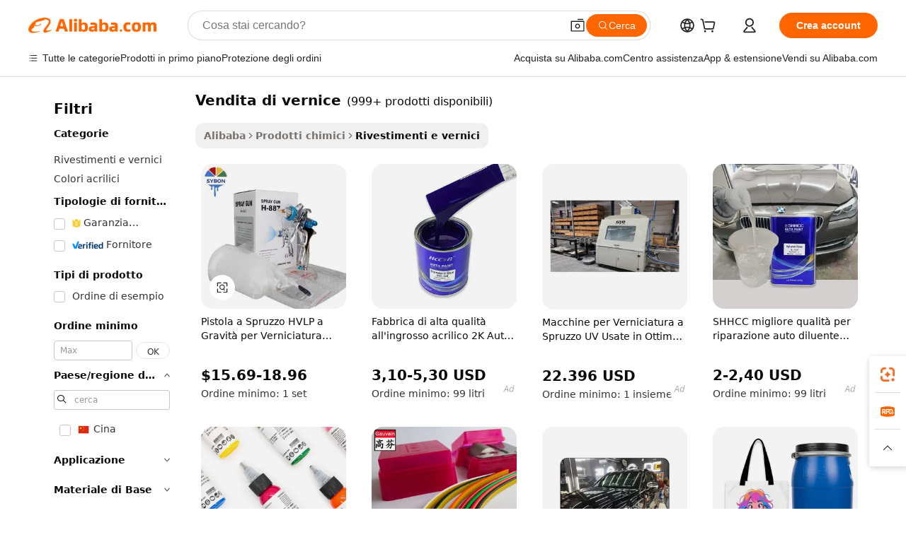

--- FILE ---
content_type: text/html;charset=UTF-8
request_url: https://italian.alibaba.com/g/fw/pc/paint-sale.html
body_size: 182426
content:

<!-- screen_content -->

    <!-- tangram:5410 begin-->
    <!-- tangram:529998 begin-->
    
<!DOCTYPE html>
<html lang="it" dir="ltr">
  <head>
        <script>
      window.__BB = {
        scene: window.__bb_scene || 'traffic-free-goods'
      };
      window.__BB.BB_CWV_IGNORE = {
          lcp_element: ['#icbu-buyer-pc-top-banner'],
          lcp_url: [],
        };
      window._timing = {}
      window._timing.first_start = Date.now();
      window.needLoginInspiration = Boolean(false);
      // 变量用于标记页面首次可见时间
      let firstVisibleTime = null;
      if (typeof document.hidden !== 'undefined') {
        // 页面首次加载时直接统计
        if (!document.hidden) {
          firstVisibleTime = Date.now();
          window.__BB_timex = 1
        } else {
          // 页面不可见时监听 visibilitychange 事件
          document.addEventListener('visibilitychange', () => {
            if (!document.hidden) {
              firstVisibleTime = Date.now();
              window.__BB_timex = firstVisibleTime - window.performance.timing.navigationStart
              window.__BB.firstVisibleTime = window.__BB_timex
              console.log("Page became visible after "+ window.__BB_timex + " ms");
            }
          }, { once: true });  // 确保只触发一次
        }
      } else {
        console.warn('Page Visibility API is not supported in this browser.');
      }
    </script>
        <meta name="data-spm" content="a2700">
        <meta name="aplus-xplug" content="NONE">
        <meta name="aplus-icbu-disable-umid" content="1">
        <meta name="google-translate-customization" content="9de59014edaf3b99-22e1cf3b5ca21786-g00bb439a5e9e5f8f-f">
    <meta name="yandex-verification" content="25a76ba8e4443bb3" />
    <meta name="msvalidate.01" content="E3FBF0E89B724C30844BF17C59608E8F" />
    <meta name="viewport" content="width=device-width, initial-scale=1.0, maximum-scale=5.0, user-scalable=yes">
        <link rel="preconnect" href="https://s.alicdn.com/" crossorigin>
    <link rel="dns-prefetch" href="https://s.alicdn.com">
                        <link rel="preload" href="https://s.alicdn.com/@g/alilog/??aplus_plugin_icbufront/index.js,mlog/aplus_v2.js" as="script">
        <link rel="preload" href="https://s.alicdn.com/@img/imgextra/i2/O1CN0153JdbU26g4bILVOyC_!!6000000007690-2-tps-418-58.png" as="image">
        <script>
            window.__APLUS_ABRATE__ = {
        perf_group: 'base64cached',
        scene: "traffic-free-goods",
      };
    </script>
    <meta name="aplus-mmstat-timeout" content="15000">
        <meta content="text/html; charset=utf-8" http-equiv="Content-Type">
          <title>Acquista sano e durevole vendita di vernice - Alibaba.com</title>
      <meta name="keywords" content="acrylic paint,spray paint,airless paint sprayer">
      <meta name="description" content="Scopri vendita di vernice che offrono finiture lisce e durevoli su Alibaba.com. Scegli tra diversi vendita di vernice con diversi colori, asciugabilità e vestibilità.">
            <meta name="pagetiming-rate" content="9">
      <meta name="pagetiming-resource-rate" content="4">
                    <link rel="canonical" href="https://italian.alibaba.com/g/paint-sale.html">
                              <link rel="alternate" hreflang="fr" href="https://french.alibaba.com/g/paint-sale.html">
                  <link rel="alternate" hreflang="de" href="https://german.alibaba.com/g/paint-sale.html">
                  <link rel="alternate" hreflang="pt" href="https://portuguese.alibaba.com/g/paint-sale.html">
                  <link rel="alternate" hreflang="it" href="https://italian.alibaba.com/g/paint-sale.html">
                  <link rel="alternate" hreflang="es" href="https://spanish.alibaba.com/g/paint-sale.html">
                  <link rel="alternate" hreflang="ru" href="https://russian.alibaba.com/g/paint-sale.html">
                  <link rel="alternate" hreflang="ko" href="https://korean.alibaba.com/g/paint-sale.html">
                  <link rel="alternate" hreflang="ar" href="https://arabic.alibaba.com/g/paint-sale.html">
                  <link rel="alternate" hreflang="ja" href="https://japanese.alibaba.com/g/paint-sale.html">
                  <link rel="alternate" hreflang="tr" href="https://turkish.alibaba.com/g/paint-sale.html">
                  <link rel="alternate" hreflang="th" href="https://thai.alibaba.com/g/paint-sale.html">
                  <link rel="alternate" hreflang="vi" href="https://vietnamese.alibaba.com/g/paint-sale.html">
                  <link rel="alternate" hreflang="nl" href="https://dutch.alibaba.com/g/paint-sale.html">
                  <link rel="alternate" hreflang="he" href="https://hebrew.alibaba.com/g/paint-sale.html">
                  <link rel="alternate" hreflang="id" href="https://indonesian.alibaba.com/g/paint-sale.html">
                  <link rel="alternate" hreflang="hi" href="https://hindi.alibaba.com/g/paint-sale.html">
                  <link rel="alternate" hreflang="en" href="https://www.alibaba.com/showroom/paint-sale.html">
                  <link rel="alternate" hreflang="zh" href="https://chinese.alibaba.com/g/paint-sale.html">
                  <link rel="alternate" hreflang="x-default" href="https://www.alibaba.com/showroom/paint-sale.html">
                                        <script>
      // Aplus 配置自动打点
      var queue = window.goldlog_queue || (window.goldlog_queue = []);
      var tags = ["button", "a", "div", "span", "i", "svg", "input", "li", "tr"];
      queue.push(
        {
          action: 'goldlog.appendMetaInfo',
          arguments: [
            'aplus-auto-exp',
            [
              {
                logkey: '/sc.ug_msite.new_product_exp',
                cssSelector: '[data-spm-exp]',
                props: ["data-spm-exp"],
              },
              {
                logkey: '/sc.ug_pc.seolist_product_exp',
                cssSelector: '.traffic-card-gallery',
                props: ["data-spm-exp"],
              }
            ]
          ]
        }
      )
      queue.push({
        action: 'goldlog.setMetaInfo',
        arguments: ['aplus-auto-clk', JSON.stringify(tags.map(tag =>({
          "logkey": "/sc.ug_msite.new_product_clk",
          tag,
          "filter": "data-spm-clk",
          "props": ["data-spm-clk"]
        })))],
      });
    </script>
  </head>
  <div id="icbu-header"><div id="the-new-header" data-version="4.4.0" data-tnh-auto-exp="tnh-expose" data-scenes="search-products" style="position: relative;background-color: #fff;border-bottom: 1px solid #ddd;box-sizing: border-box; font-family:Inter,SF Pro Text,Roboto,Helvetica Neue,Helvetica,Tahoma,Arial,PingFang SC,Microsoft YaHei;"><div style="display: flex;align-items:center;height: 72px;min-width: 1200px;max-width: 1580px;margin: 0 auto;padding: 0 40px;box-sizing: border-box;"><img style="height: 29px; width: 209px;" src="https://s.alicdn.com/@img/imgextra/i2/O1CN0153JdbU26g4bILVOyC_!!6000000007690-2-tps-418-58.png" alt="" /></div><div style="min-width: 1200px;max-width: 1580px;margin: 0 auto;overflow: hidden;font-size: 14px;display: flex;justify-content: space-between;padding: 0 40px;box-sizing: border-box;"><div style="display: flex; align-items: center; justify-content: space-between"><div style="position: relative; height: 36px; padding: 0 28px 0 20px">All categories</div><div style="position: relative; height: 36px; padding-right: 28px">Featured selections</div><div style="position: relative; height: 36px">Trade Assurance</div></div><div style="display: flex; align-items: center; justify-content: space-between"><div style="position: relative; height: 36px; padding-right: 28px">Buyer Central</div><div style="position: relative; height: 36px; padding-right: 28px">Help Center</div><div style="position: relative; height: 36px; padding-right: 28px">Get the app</div><div style="position: relative; height: 36px">Become a supplier</div></div></div></div></div></div>
  <body data-spm="7724857" style="min-height: calc(100vh + 1px)"><script 
id="beacon-aplus"   
src="//s.alicdn.com/@g/alilog/??aplus_plugin_icbufront/index.js,mlog/aplus_v2.js"
exparams="aplus=async&userid=&aplus&ali_beacon_id=&ali_apache_id=33%2e3%2e29%2e244%2e1768537429679%2e903312%2e2&ali_apache_track=&ali_apache_tracktmp=&eagleeye_traceid=21030b0017685374297424811e1031&ip=3%2e133%2e113%2e72&dmtrack_c={ali%5fresin%5ftrace%3dse%5frst%3dnull%7csp%5fviewtype%3dY%7cset%3d3%7cser%3d1007%7cpageId%3dc81abca742c549f0bd478ef7d09ef5ca%7cm%5fpageid%3dnull%7cpvmi%3d000a73071c7f4222b116e8852c8b1ce2%7csek%5fsepd%3dvendita%2bdi%2bvernice%7csek%3dpaint%2bsale%7cse%5fpn%3d1%7cp4pid%3d7f864cd6%2d28da%2d4a33%2d800d%2d4c13ea256de9%7csclkid%3dnull%7cforecast%5fpost%5fcate%3dnull%7cseo%5fnew%5fuser%5fflag%3dfalse%7ccategoryId%3d100003469%7cseo%5fsearch%5fmodel%5fupgrade%5fv2%3d2025070801%7cseo%5fmodule%5fcard%5f20240624%3d202406242%7clong%5ftext%5fgoogle%5ftranslate%5fv2%3d2407142%7cseo%5fcontent%5ftd%5fbottom%5ftext%5fupdate%5fkey%3d2025070801%7cseo%5fsearch%5fmodel%5fupgrade%5fv3%3d2025072201%7cseo%5fsearch%5fmodel%5fmulti%5fupgrade%5fv3%3d2025081101%7cdamo%5falt%5freplace%3dnull%7cwap%5fcross%3d2007659%7cwap%5fcs%5faction%3d2005494%7cAPP%5fVisitor%5fActive%3d26704%7cseo%5fshowroom%5fgoods%5fmix%3d2005244%7cseo%5fdefault%5fcached%5flong%5ftext%5ffrom%5fnew%5fkeyword%5fstep%3d2024122502%7cshowroom%5fgeneral%5ftemplate%3d2005292%7cwap%5fcs%5ftext%3dnull%7cstructured%5fdata%3d2025052702%7cseo%5fmulti%5fstyle%5ftext%5fupdate%3d2511181%7cpc%5fnew%5fheader%3dnull%7cseo%5fmeta%5fcate%5ftemplate%5fv1%3d2025042401%7cseo%5fmeta%5ftd%5fsearch%5fkeyword%5fstep%5fv1%3d2025040999%7cseo%5fshowroom%5fbiz%5fbabablog%3d1%7cshowroom%5fft%5flong%5ftext%5fbaks%3d80802%7cAPP%5fGrowing%5fBuyer%5fHigh%5fIntent%5fActive%3d25488%7cshowroom%5fpc%5fv2019%3d2104%7cAPP%5fProspecting%5fBuyer%3d26712%7ccache%5fcontrol%3d2481986%7cAPP%5fChurned%5fCore%5fBuyer%3d25460%7cseo%5fdefault%5fcached%5flong%5ftext%5fstep%3d24110802%7camp%5flighthouse%5fscore%5fimage%3d19657%7cseo%5fft%5ftranslate%5fgemini%3d25012003%7cwap%5fnode%5fssr%3d2015725%7cdataphant%5fopen%3d27030%7clongtext%5fmulti%5fstyle%5fexpand%5frussian%3d2510141%7cseo%5flongtext%5fgoogle%5fdata%5fsection%3d25021702%7cindustry%5fpopular%5ffloor%3dnull%7cwap%5fad%5fgoods%5fproduct%5finterval%3dnull%7cseo%5fgoods%5fbootom%5fwholesale%5flink%3dnull%7cseo%5fmiddle%5fwholesale%5flink%3d2486164%7cseo%5fkeyword%5faatest%3d11%7cft%5flong%5ftext%5fenpand%5fstep2%3d121602%7cseo%5fft%5flongtext%5fexpand%5fstep3%3d25012102%7cseo%5fwap%5fheadercard%3d2006288%7cAPP%5fChurned%5fInactive%5fVisitor%3d25497%7cAPP%5fGrowing%5fBuyer%5fHigh%5fIntent%5fInactive%3d25484%7cseo%5fmeta%5ftd%5fmulti%5fkey%3d2025061801%7ctop%5frecommend%5f20250120%3d202501201%7clongtext%5fmulti%5fstyle%5fexpand%5ffrench%5fcopy%3d25091802%7clongtext%5fmulti%5fstyle%5fexpand%5ffrench%5fcopy%5fcopy%3d25092502%7cseo%5ffloor%5fexp%3dnull%7cseo%5fshowroom%5falgo%5flink%3d17764%7cseo%5fmeta%5ftd%5faib%5fgeneral%5fkey%3d2025091900%7ccountry%5findustry%3d202311033%7cshowroom%5fft%5flong%5ftext%5fenpand%5fstep1%3d101102%7cseo%5fshowroom%5fnorel%3dnull%7cplp%5fstyle%5f25%5fpc%3d202505222%7cseo%5fggs%5flayer%3d10010%7cquery%5fmutil%5flang%5ftranslate%3d2025060300%7cAPP%5fChurned%5fBuyer%3d25468%7cstream%5frender%5fperf%5fopt%3d2309181%7cwap%5fgoods%3d2007383%7cseo%5fshowroom%5fsimilar%5f20240614%3d202406142%7cchinese%5fopen%3d6307%7cquery%5fgpt%5ftranslate%3d20240820%7cad%5fproduct%5finterval%3dnull%7camp%5fto%5fpwa%3d2007359%7cplp%5faib%5fmulti%5fai%5fmeta%3d20250401%7cwap%5fsupplier%5fcontent%3dnull%7cpc%5ffree%5frefactoring%3d20220315%7csso%5foem%5ffloor%3d30031%7cAPP%5fGrowing%5fBuyer%5fInactive%3d25473%7cseo%5fpc%5fnew%5fview%5f20240807%3d202408072%7cseo%5fbottom%5ftext%5fentity%5fkey%5fcopy%3d2025062400%7cstream%5frender%3d433763%7cseo%5fmodule%5fcard%5f20240424%3d202404241%7cseo%5ftitle%5freplace%5f20191226%3d5841%7clongtext%5fmulti%5fstyle%5fexpand%3d25090802%7cgoogleweblight%3d6516%7clighthouse%5fbase64%3d2005760%7cseo%5fsearch%5fen%5fsearch%5ftype%3d2025112400%7cAPP%5fProspecting%5fBuyer%5fActive%3d26718%7cad%5fgoods%5fproduct%5finterval%3dnull%7cseo%5fbottom%5fdeep%5fextend%5fkw%5fkey%3d2025071101%7clongtext%5fmulti%5fstyle%5fexpand%5fturkish%3d25102802%7cilink%5fuv%3d20240911%7cwap%5flist%5fwakeup%3d2005832%7ctpp%5fcrosslink%5fpc%3d20205311%7cseo%5ftop%5fbooth%3d18501%7cAPP%5fGrowing%5fBuyer%5fLess%5fActive%3d25470%7cseo%5fsearch%5fmodel%5fupgrade%5frank%3d2025092401%7cgoodslayer%3d7977%7cft%5flong%5ftext%5ftranslate%5fexpand%5fstep1%3d24110802%7cseo%5fheaderstyle%5ftraffic%5fkey%5fv1%3d2025072100%7ccrosslink%5fswitch%3d2008141%7cp4p%5foutline%3d20240328%7cseo%5fmeta%5ftd%5faib%5fv2%5fkey%3d2025091801%7crts%5fmulti%3d2008404%7cseo%5fad%5foptimization%5fkey%5fv2%3d2025072300%7cAPP%5fVisitor%5fLess%5fActive%3d26697%7cplp%5fstyle%5f25%3d202505192%7ccdn%5fvm%3d2007368%7cwap%5fad%5fproduct%5finterval%3dnull%7cseo%5fsearch%5fmodel%5fmulti%5fupgrade%5frank%3d2025092401%7cpc%5fcard%5fshare%3d2025081201%7cAPP%5fGrowing%5fBuyer%5fHigh%5fIntent%5fLess%5fActive%3d25480%7cgoods%5ftitle%5fsubstitute%3d9616%7cwap%5fscreen%5fexp%3d2025081400%7creact%5fheader%5ftest%3d202502182%7cpc%5fcs%5fcolor%3d2005788%7cshowroom%5fft%5flong%5ftext%5ftest%3d72502%7cone%5ftap%5flogin%5fABTest%3d202308153%7cseo%5fhyh%5fshow%5ftags%3dnull%7cplp%5fstructured%5fdata%3d2508182%7cguide%5fdelete%3d2008526%7cseo%5findustry%5ftemplate%3dnull%7cseo%5fmeta%5ftd%5fmulti%5fes%5fkey%3d2025073101%7cseo%5fshowroom%5fdata%5fmix%3d19888%7csso%5ftop%5franking%5ffloor%3d20031%7cseo%5ftd%5fdeep%5fupgrade%5fkey%5fv3%3d2025081101%7cwap%5fue%5fone%3d2025111401%7cshowroom%5fto%5frts%5flink%3d2008480%7ccountrysearch%5ftest%3dnull%7cchannel%5famp%5fto%5fpwa%3d2008435%7cseo%5fmulti%5fstyles%5flong%5ftext%3d2503172%7cseo%5fmeta%5ftext%5fmutli%5fcate%5ftemplate%5fv1%3d2025080800%7cseo%5fdefault%5fcached%5fmutil%5flong%5ftext%5fstep%3d24110436%7cseo%5faction%5fpoint%5ftype%3d22823%7cseo%5faib%5ftd%5flaunch%5f20240828%5fcopy%3d202408282%7cseo%5fshowroom%5fwholesale%5flink%3dnull%7cseo%5fperf%5fimprove%3d2023999%7cseo%5fwap%5flist%5fbounce%5f01%3d2063%7cseo%5fwap%5flist%5fbounce%5f02%3d2128%7cAPP%5fGrowing%5fBuyer%5fActive%3d25492%7cvideolayer%3d7105%7cvideo%5fplay%3d2006036%7cAPP%5fChurned%5fMember%5fInactive%3d25501%7cseo%5fgoogle%5fnew%5fstruct%3d438326%7cicbu%5falgo%5fp4p%5fseo%5fad%3d2025072300%7ctpp%5ftrace%3dseoKeyword%2dseoKeyword%5fv3%2dbase%2dORIGINAL}&pageid=038571482103324a1768537429&hn=ensearchweb033003050074%2erg%2dus%2deast%2eus68&asid=AQAAAABVvWlp9kl1PQAAAABx+2j67eycsQ==&treq=&tres=" async>
</script>
            <style>body{background-color:white;}.no-scrollbar.il-sticky.il-top-0.il-max-h-\[100vh\].il-w-\[200px\].il-flex-shrink-0.il-flex-grow-0.il-overflow-y-scroll{background-color:#FFF;padding-left:12px}</style>
                    <!-- tangram:530006 begin-->
<!--  -->
 <style>
   @keyframes il-spin {
     to {
       transform: rotate(360deg);
     }
   }
   @keyframes il-pulse {
     50% {
       opacity: 0.5;
     }
   }
   .traffic-card-gallery {display: flex;position: relative;flex-direction: column;justify-content: flex-start;border-radius: 0.5rem;background-color: #fff;padding: 0.5rem 0.5rem 1rem;overflow: hidden;font-size: 0.75rem;line-height: 1rem;}
   .traffic-card-list {display: flex;position: relative;flex-direction: row;justify-content: flex-start;border-bottom-width: 1px;background-color: #fff;padding: 1rem;height: 292px;overflow: hidden;font-size: 0.75rem;line-height: 1rem;}
   .product-price {
     b {
       font-size: 22px;
     }
   }
   .skel-loading {
       animation: il-pulse 2s cubic-bezier(0.4, 0, 0.6, 1) infinite;background-color: hsl(60, 4.8%, 95.9%);
   }
 </style>
<div id="first-cached-card">
  <div style="box-sizing:border-box;display: flex;position: absolute;left: 0;right: 0;margin: 0 auto;z-index: 1;min-width: 1200px;max-width: 1580px;padding: 0.75rem 3.25rem 0;pointer-events: none;">
    <!--页面左侧区域-->
    <div style="width: 200px;padding-top: 1rem;padding-left:12px; background-color: #fff;border-radius: 0.25rem">
      <div class="skel-loading" style="height: 1.5rem;width: 50%;border-radius: 0.25rem;"></div>
      <div style="margin-top: 1rem;margin-bottom: 1rem;">
        <div class="skel-loading" style="height: 1rem;width: calc(100% * 5 / 6);"></div>
        <div
          class="skel-loading"
          style="margin-top: 1rem;height: 1rem;width: calc(100% * 8 / 12);"
        ></div>
        <div class="skel-loading" style="margin-top: 1rem;height: 1rem;width: 75%;"></div>
        <div
          class="skel-loading"
          style="margin-top: 1rem;height: 1rem;width: calc(100% * 7 / 12);"
        ></div>
      </div>
      <div class="skel-loading" style="height: 1.5rem;width: 50%;border-radius: 0.25rem;"></div>
      <div style="margin-top: 1rem;margin-bottom: 1rem;">
        <div class="skel-loading" style="height: 1rem;width: calc(100% * 5 / 6);"></div>
        <div
          class="skel-loading"
          style="margin-top: 1rem;height: 1rem;width: calc(100% * 8 / 12);"
        ></div>
        <div class="skel-loading" style="margin-top: 1rem;height: 1rem;width: 75%;"></div>
        <div
          class="skel-loading"
          style="margin-top: 1rem;height: 1rem;width: calc(100% * 7 / 12);"
        ></div>
      </div>
      <div class="skel-loading" style="height: 1.5rem;width: 50%;border-radius: 0.25rem;"></div>
      <div style="margin-top: 1rem;margin-bottom: 1rem;">
        <div class="skel-loading" style="height: 1rem;width: calc(100% * 5 / 6);"></div>
        <div
          class="skel-loading"
          style="margin-top: 1rem;height: 1rem;width: calc(100% * 8 / 12);"
        ></div>
        <div class="skel-loading" style="margin-top: 1rem;height: 1rem;width: 75%;"></div>
        <div
          class="skel-loading"
          style="margin-top: 1rem;height: 1rem;width: calc(100% * 7 / 12);"
        ></div>
      </div>
      <div class="skel-loading" style="height: 1.5rem;width: 50%;border-radius: 0.25rem;"></div>
      <div style="margin-top: 1rem;margin-bottom: 1rem;">
        <div class="skel-loading" style="height: 1rem;width: calc(100% * 5 / 6);"></div>
        <div
          class="skel-loading"
          style="margin-top: 1rem;height: 1rem;width: calc(100% * 8 / 12);"
        ></div>
        <div class="skel-loading" style="margin-top: 1rem;height: 1rem;width: 75%;"></div>
        <div
          class="skel-loading"
          style="margin-top: 1rem;height: 1rem;width: calc(100% * 7 / 12);"
        ></div>
      </div>
      <div class="skel-loading" style="height: 1.5rem;width: 50%;border-radius: 0.25rem;"></div>
      <div style="margin-top: 1rem;margin-bottom: 1rem;">
        <div class="skel-loading" style="height: 1rem;width: calc(100% * 5 / 6);"></div>
        <div
          class="skel-loading"
          style="margin-top: 1rem;height: 1rem;width: calc(100% * 8 / 12);"
        ></div>
        <div class="skel-loading" style="margin-top: 1rem;height: 1rem;width: 75%;"></div>
        <div
          class="skel-loading"
          style="margin-top: 1rem;height: 1rem;width: calc(100% * 7 / 12);"
        ></div>
      </div>
      <div class="skel-loading" style="height: 1.5rem;width: 50%;border-radius: 0.25rem;"></div>
      <div style="margin-top: 1rem;margin-bottom: 1rem;">
        <div class="skel-loading" style="height: 1rem;width: calc(100% * 5 / 6);"></div>
        <div
          class="skel-loading"
          style="margin-top: 1rem;height: 1rem;width: calc(100% * 8 / 12);"
        ></div>
        <div class="skel-loading" style="margin-top: 1rem;height: 1rem;width: 75%;"></div>
        <div
          class="skel-loading"
          style="margin-top: 1rem;height: 1rem;width: calc(100% * 7 / 12);"
        ></div>
      </div>
    </div>
    <!--页面主体区域-->
    <div style="flex: 1 1 0%; overflow: hidden;padding: 0.5rem 0.5rem 0.5rem 1.5rem">
      <div style="height: 1.25rem;margin-bottom: 1rem;"></div>
      <!-- keywords -->
      <div style="margin-bottom: 1rem;height: 1.75rem;font-weight: 700;font-size: 1.25rem;line-height: 1.75rem;"></div>
      <!-- longtext -->
            <div style="width: calc(25% - 0.9rem);pointer-events: auto">
        <div class="traffic-card-gallery">
          <!-- ProductImage -->
          <a href="//www.alibaba.com/product-detail/2021-Hot-Sale-Factory-Price-Gravity_60812678247.html?from=SEO" target="_blank" style="position: relative;margin-bottom: 0.5rem;aspect-ratio: 1;overflow: hidden;border-radius: 0.5rem;">
            <div style="display: flex; overflow: hidden">
              <div style="position: relative;margin: 0;width: 100%;min-width: 0;flex-shrink: 0;flex-grow: 0;flex-basis: 100%;padding: 0;">
                <img style="position: relative; aspect-ratio: 1; width: 100%" src="[data-uri]" loading="eager" />
                <div style="position: absolute;left: 0;bottom: 0;right: 0;top: 0;background-color: #000;opacity: 0.05;"></div>
              </div>
            </div>
          </a>
          <div style="display: flex;flex: 1 1 0%;flex-direction: column;justify-content: space-between;">
            <div>
              <a class="skel-loading" style="margin-top: 0.5rem;display:inline-block;width:100%;height:1rem;" href="//www.alibaba.com/product-detail/2021-Hot-Sale-Factory-Price-Gravity_60812678247.html" target="_blank"></a>
              <a class="skel-loading" style="margin-top: 0.125rem;display:inline-block;width:100%;height:1rem;" href="//www.alibaba.com/product-detail/2021-Hot-Sale-Factory-Price-Gravity_60812678247.html" target="_blank"></a>
              <div class="skel-loading" style="margin-top: 0.25rem;height:1.625rem;width:75%"></div>
              <div class="skel-loading" style="margin-top: 0.5rem;height: 1rem;width:50%"></div>
              <div class="skel-loading" style="margin-top:0.25rem;height:1rem;width:25%"></div>
            </div>
          </div>

        </div>
      </div>

    </div>
  </div>
</div>
<!-- tangram:530006 end-->
            <style>.component-left-filter-callback{display:flex;position:relative;margin-top:10px;height:1200px}.component-left-filter-callback img{width:200px}.component-left-filter-callback i{position:absolute;top:5%;left:50%}.related-search-wrapper{padding:.5rem;--tw-bg-opacity: 1;background-color:#fff;background-color:rgba(255,255,255,var(--tw-bg-opacity, 1));border-width:1px;border-color:var(--input)}.related-search-wrapper .related-search-box{margin:12px 16px}.related-search-wrapper .related-search-box .related-search-title{display:inline;float:start;color:#666;word-wrap:break-word;margin-right:12px;width:13%}.related-search-wrapper .related-search-box .related-search-content{display:flex;flex-wrap:wrap}.related-search-wrapper .related-search-box .related-search-content .related-search-link{margin-right:12px;width:23%;overflow:hidden;color:#666;text-overflow:ellipsis;white-space:nowrap}.product-title img{margin-right:.5rem;display:inline-block;height:1rem;vertical-align:sub}.product-price b{font-size:22px}.similar-icon{position:absolute;bottom:12px;z-index:2;right:12px}.rfq-card{display:inline-block;position:relative;box-sizing:border-box;margin-bottom:36px}.rfq-card .rfq-card-content{display:flex;position:relative;flex-direction:column;align-items:flex-start;background-size:cover;background-color:#fff;padding:12px;width:100%;height:100%}.rfq-card .rfq-card-content .rfq-card-icon{margin-top:50px}.rfq-card .rfq-card-content .rfq-card-icon img{width:45px}.rfq-card .rfq-card-content .rfq-card-top-title{margin-top:14px;color:#222;font-weight:400;font-size:16px}.rfq-card .rfq-card-content .rfq-card-title{margin-top:24px;color:#333;font-weight:800;font-size:20px}.rfq-card .rfq-card-content .rfq-card-input-box{margin-top:24px;width:100%}.rfq-card .rfq-card-content .rfq-card-input-box textarea{box-sizing:border-box;border:1px solid #ddd;border-radius:4px;background-color:#fff;padding:9px 12px;width:100%;height:88px;resize:none;color:#666;font-weight:400;font-size:13px;font-family:inherit}.rfq-card .rfq-card-content .rfq-card-button{margin-top:24px;border:1px solid #666;border-radius:16px;background-color:#fff;width:67%;color:#000;font-weight:700;font-size:14px;line-height:30px;text-align:center}[data-modulename^=ProductList-] div{contain-intrinsic-size:auto 500px}.traffic-card-gallery:hover{--tw-shadow: 0px 2px 6px 2px rgba(0,0,0,.12157);--tw-shadow-colored: 0px 2px 6px 2px var(--tw-shadow-color);box-shadow:0 0 #0000,0 0 #0000,0 2px 6px 2px #0000001f;box-shadow:var(--tw-ring-offset-shadow, 0 0 rgba(0,0,0,0)),var(--tw-ring-shadow, 0 0 rgba(0,0,0,0)),var(--tw-shadow);z-index:10}.traffic-card-gallery{position:relative;display:flex;flex-direction:column;justify-content:flex-start;overflow:hidden;border-radius:.75rem;--tw-bg-opacity: 1;background-color:#fff;background-color:rgba(255,255,255,var(--tw-bg-opacity, 1));padding:.5rem;font-size:.75rem;line-height:1rem}.traffic-card-list{position:relative;display:flex;height:292px;flex-direction:row;justify-content:flex-start;overflow:hidden;border-bottom-width:1px;--tw-bg-opacity: 1;background-color:#fff;background-color:rgba(255,255,255,var(--tw-bg-opacity, 1));padding:1rem;font-size:.75rem;line-height:1rem}.traffic-card-g-industry:hover{--tw-shadow: 0 0 10px rgba(0,0,0,.1);--tw-shadow-colored: 0 0 10px var(--tw-shadow-color);box-shadow:0 0 #0000,0 0 #0000,0 0 10px #0000001a;box-shadow:var(--tw-ring-offset-shadow, 0 0 rgba(0,0,0,0)),var(--tw-ring-shadow, 0 0 rgba(0,0,0,0)),var(--tw-shadow)}.traffic-card-g-industry{position:relative;border-radius:var(--radius);--tw-bg-opacity: 1;background-color:#fff;background-color:rgba(255,255,255,var(--tw-bg-opacity, 1));padding:1.25rem .75rem .75rem;font-size:.875rem;line-height:1.25rem}.module-filter-section-wrapper{max-height:none!important;overflow-x:hidden}*,:before,:after{--tw-border-spacing-x: 0;--tw-border-spacing-y: 0;--tw-translate-x: 0;--tw-translate-y: 0;--tw-rotate: 0;--tw-skew-x: 0;--tw-skew-y: 0;--tw-scale-x: 1;--tw-scale-y: 1;--tw-pan-x: ;--tw-pan-y: ;--tw-pinch-zoom: ;--tw-scroll-snap-strictness: proximity;--tw-gradient-from-position: ;--tw-gradient-via-position: ;--tw-gradient-to-position: ;--tw-ordinal: ;--tw-slashed-zero: ;--tw-numeric-figure: ;--tw-numeric-spacing: ;--tw-numeric-fraction: ;--tw-ring-inset: ;--tw-ring-offset-width: 0px;--tw-ring-offset-color: #fff;--tw-ring-color: rgba(59, 130, 246, .5);--tw-ring-offset-shadow: 0 0 rgba(0,0,0,0);--tw-ring-shadow: 0 0 rgba(0,0,0,0);--tw-shadow: 0 0 rgba(0,0,0,0);--tw-shadow-colored: 0 0 rgba(0,0,0,0);--tw-blur: ;--tw-brightness: ;--tw-contrast: ;--tw-grayscale: ;--tw-hue-rotate: ;--tw-invert: ;--tw-saturate: ;--tw-sepia: ;--tw-drop-shadow: ;--tw-backdrop-blur: ;--tw-backdrop-brightness: ;--tw-backdrop-contrast: ;--tw-backdrop-grayscale: ;--tw-backdrop-hue-rotate: ;--tw-backdrop-invert: ;--tw-backdrop-opacity: ;--tw-backdrop-saturate: ;--tw-backdrop-sepia: ;--tw-contain-size: ;--tw-contain-layout: ;--tw-contain-paint: ;--tw-contain-style: }::backdrop{--tw-border-spacing-x: 0;--tw-border-spacing-y: 0;--tw-translate-x: 0;--tw-translate-y: 0;--tw-rotate: 0;--tw-skew-x: 0;--tw-skew-y: 0;--tw-scale-x: 1;--tw-scale-y: 1;--tw-pan-x: ;--tw-pan-y: ;--tw-pinch-zoom: ;--tw-scroll-snap-strictness: proximity;--tw-gradient-from-position: ;--tw-gradient-via-position: ;--tw-gradient-to-position: ;--tw-ordinal: ;--tw-slashed-zero: ;--tw-numeric-figure: ;--tw-numeric-spacing: ;--tw-numeric-fraction: ;--tw-ring-inset: ;--tw-ring-offset-width: 0px;--tw-ring-offset-color: #fff;--tw-ring-color: rgba(59, 130, 246, .5);--tw-ring-offset-shadow: 0 0 rgba(0,0,0,0);--tw-ring-shadow: 0 0 rgba(0,0,0,0);--tw-shadow: 0 0 rgba(0,0,0,0);--tw-shadow-colored: 0 0 rgba(0,0,0,0);--tw-blur: ;--tw-brightness: ;--tw-contrast: ;--tw-grayscale: ;--tw-hue-rotate: ;--tw-invert: ;--tw-saturate: ;--tw-sepia: ;--tw-drop-shadow: ;--tw-backdrop-blur: ;--tw-backdrop-brightness: ;--tw-backdrop-contrast: ;--tw-backdrop-grayscale: ;--tw-backdrop-hue-rotate: ;--tw-backdrop-invert: ;--tw-backdrop-opacity: ;--tw-backdrop-saturate: ;--tw-backdrop-sepia: ;--tw-contain-size: ;--tw-contain-layout: ;--tw-contain-paint: ;--tw-contain-style: }*,:before,:after{box-sizing:border-box;border-width:0;border-style:solid;border-color:#e5e7eb}:before,:after{--tw-content: ""}html,:host{line-height:1.5;-webkit-text-size-adjust:100%;-moz-tab-size:4;-o-tab-size:4;tab-size:4;font-family:ui-sans-serif,system-ui,-apple-system,Segoe UI,Roboto,Ubuntu,Cantarell,Noto Sans,sans-serif,"Apple Color Emoji","Segoe UI Emoji",Segoe UI Symbol,"Noto Color Emoji";font-feature-settings:normal;font-variation-settings:normal;-webkit-tap-highlight-color:transparent}body{margin:0;line-height:inherit}hr{height:0;color:inherit;border-top-width:1px}abbr:where([title]){text-decoration:underline;-webkit-text-decoration:underline dotted;text-decoration:underline dotted}h1,h2,h3,h4,h5,h6{font-size:inherit;font-weight:inherit}a{color:inherit;text-decoration:inherit}b,strong{font-weight:bolder}code,kbd,samp,pre{font-family:ui-monospace,SFMono-Regular,Menlo,Monaco,Consolas,Liberation Mono,Courier New,monospace;font-feature-settings:normal;font-variation-settings:normal;font-size:1em}small{font-size:80%}sub,sup{font-size:75%;line-height:0;position:relative;vertical-align:baseline}sub{bottom:-.25em}sup{top:-.5em}table{text-indent:0;border-color:inherit;border-collapse:collapse}button,input,optgroup,select,textarea{font-family:inherit;font-feature-settings:inherit;font-variation-settings:inherit;font-size:100%;font-weight:inherit;line-height:inherit;letter-spacing:inherit;color:inherit;margin:0;padding:0}button,select{text-transform:none}button,input:where([type=button]),input:where([type=reset]),input:where([type=submit]){-webkit-appearance:button;background-color:transparent;background-image:none}:-moz-focusring{outline:auto}:-moz-ui-invalid{box-shadow:none}progress{vertical-align:baseline}::-webkit-inner-spin-button,::-webkit-outer-spin-button{height:auto}[type=search]{-webkit-appearance:textfield;outline-offset:-2px}::-webkit-search-decoration{-webkit-appearance:none}::-webkit-file-upload-button{-webkit-appearance:button;font:inherit}summary{display:list-item}blockquote,dl,dd,h1,h2,h3,h4,h5,h6,hr,figure,p,pre{margin:0}fieldset{margin:0;padding:0}legend{padding:0}ol,ul,menu{list-style:none;margin:0;padding:0}dialog{padding:0}textarea{resize:vertical}input::-moz-placeholder,textarea::-moz-placeholder{opacity:1;color:#9ca3af}input::placeholder,textarea::placeholder{opacity:1;color:#9ca3af}button,[role=button]{cursor:pointer}:disabled{cursor:default}img,svg,video,canvas,audio,iframe,embed,object{display:block;vertical-align:middle}img,video{max-width:100%;height:auto}[hidden]:where(:not([hidden=until-found])){display:none}:root{--background: hsl(0, 0%, 100%);--foreground: hsl(20, 14.3%, 4.1%);--card: hsl(0, 0%, 100%);--card-foreground: hsl(20, 14.3%, 4.1%);--popover: hsl(0, 0%, 100%);--popover-foreground: hsl(20, 14.3%, 4.1%);--primary: hsl(24, 100%, 50%);--primary-foreground: hsl(60, 9.1%, 97.8%);--secondary: hsl(60, 4.8%, 95.9%);--secondary-foreground: #333;--muted: hsl(60, 4.8%, 95.9%);--muted-foreground: hsl(25, 5.3%, 44.7%);--accent: hsl(60, 4.8%, 95.9%);--accent-foreground: hsl(24, 9.8%, 10%);--destructive: hsl(0, 84.2%, 60.2%);--destructive-foreground: hsl(60, 9.1%, 97.8%);--border: hsl(20, 5.9%, 90%);--input: hsl(20, 5.9%, 90%);--ring: hsl(24.6, 95%, 53.1%);--radius: 1rem}.dark{--background: hsl(20, 14.3%, 4.1%);--foreground: hsl(60, 9.1%, 97.8%);--card: hsl(20, 14.3%, 4.1%);--card-foreground: hsl(60, 9.1%, 97.8%);--popover: hsl(20, 14.3%, 4.1%);--popover-foreground: hsl(60, 9.1%, 97.8%);--primary: hsl(20.5, 90.2%, 48.2%);--primary-foreground: hsl(60, 9.1%, 97.8%);--secondary: hsl(12, 6.5%, 15.1%);--secondary-foreground: hsl(60, 9.1%, 97.8%);--muted: hsl(12, 6.5%, 15.1%);--muted-foreground: hsl(24, 5.4%, 63.9%);--accent: hsl(12, 6.5%, 15.1%);--accent-foreground: hsl(60, 9.1%, 97.8%);--destructive: hsl(0, 72.2%, 50.6%);--destructive-foreground: hsl(60, 9.1%, 97.8%);--border: hsl(12, 6.5%, 15.1%);--input: hsl(12, 6.5%, 15.1%);--ring: hsl(20.5, 90.2%, 48.2%)}*{border-color:#e7e5e4;border-color:var(--border)}body{background-color:#fff;background-color:var(--background);color:#0c0a09;color:var(--foreground)}.il-sr-only{position:absolute;width:1px;height:1px;padding:0;margin:-1px;overflow:hidden;clip:rect(0,0,0,0);white-space:nowrap;border-width:0}.il-invisible{visibility:hidden}.il-fixed{position:fixed}.il-absolute{position:absolute}.il-relative{position:relative}.il-sticky{position:sticky}.il-inset-0{inset:0}.il--bottom-12{bottom:-3rem}.il--top-12{top:-3rem}.il-bottom-0{bottom:0}.il-bottom-2{bottom:.5rem}.il-bottom-3{bottom:.75rem}.il-bottom-4{bottom:1rem}.il-end-0{right:0}.il-end-2{right:.5rem}.il-end-3{right:.75rem}.il-end-4{right:1rem}.il-left-0{left:0}.il-left-3{left:.75rem}.il-right-0{right:0}.il-right-2{right:.5rem}.il-right-3{right:.75rem}.il-start-0{left:0}.il-start-1\/2{left:50%}.il-start-2{left:.5rem}.il-start-3{left:.75rem}.il-start-\[50\%\]{left:50%}.il-top-0{top:0}.il-top-1\/2{top:50%}.il-top-16{top:4rem}.il-top-4{top:1rem}.il-top-\[50\%\]{top:50%}.il-z-10{z-index:10}.il-z-50{z-index:50}.il-z-\[9999\]{z-index:9999}.il-col-span-4{grid-column:span 4 / span 4}.il-m-0{margin:0}.il-m-3{margin:.75rem}.il-m-auto{margin:auto}.il-mx-auto{margin-left:auto;margin-right:auto}.il-my-3{margin-top:.75rem;margin-bottom:.75rem}.il-my-5{margin-top:1.25rem;margin-bottom:1.25rem}.il-my-auto{margin-top:auto;margin-bottom:auto}.\!il-mb-4{margin-bottom:1rem!important}.il--mt-4{margin-top:-1rem}.il-mb-0{margin-bottom:0}.il-mb-1{margin-bottom:.25rem}.il-mb-2{margin-bottom:.5rem}.il-mb-3{margin-bottom:.75rem}.il-mb-4{margin-bottom:1rem}.il-mb-5{margin-bottom:1.25rem}.il-mb-6{margin-bottom:1.5rem}.il-mb-8{margin-bottom:2rem}.il-mb-\[-0\.75rem\]{margin-bottom:-.75rem}.il-mb-\[0\.125rem\]{margin-bottom:.125rem}.il-me-1{margin-right:.25rem}.il-me-2{margin-right:.5rem}.il-me-3{margin-right:.75rem}.il-me-auto{margin-right:auto}.il-mr-1{margin-right:.25rem}.il-mr-2{margin-right:.5rem}.il-ms-1{margin-left:.25rem}.il-ms-4{margin-left:1rem}.il-ms-5{margin-left:1.25rem}.il-ms-8{margin-left:2rem}.il-ms-\[\.375rem\]{margin-left:.375rem}.il-ms-auto{margin-left:auto}.il-mt-0{margin-top:0}.il-mt-0\.5{margin-top:.125rem}.il-mt-1{margin-top:.25rem}.il-mt-2{margin-top:.5rem}.il-mt-3{margin-top:.75rem}.il-mt-4{margin-top:1rem}.il-mt-6{margin-top:1.5rem}.il-line-clamp-1{overflow:hidden;display:-webkit-box;-webkit-box-orient:vertical;-webkit-line-clamp:1}.il-line-clamp-2{overflow:hidden;display:-webkit-box;-webkit-box-orient:vertical;-webkit-line-clamp:2}.il-line-clamp-6{overflow:hidden;display:-webkit-box;-webkit-box-orient:vertical;-webkit-line-clamp:6}.il-inline-block{display:inline-block}.il-inline{display:inline}.il-flex{display:flex}.il-inline-flex{display:inline-flex}.il-grid{display:grid}.il-aspect-square{aspect-ratio:1 / 1}.il-size-5{width:1.25rem;height:1.25rem}.il-h-1{height:.25rem}.il-h-10{height:2.5rem}.il-h-11{height:2.75rem}.il-h-20{height:5rem}.il-h-24{height:6rem}.il-h-3\.5{height:.875rem}.il-h-4{height:1rem}.il-h-40{height:10rem}.il-h-6{height:1.5rem}.il-h-8{height:2rem}.il-h-9{height:2.25rem}.il-h-\[150px\]{height:150px}.il-h-\[152px\]{height:152px}.il-h-\[18\.25rem\]{height:18.25rem}.il-h-\[292px\]{height:292px}.il-h-\[600px\]{height:600px}.il-h-auto{height:auto}.il-h-fit{height:-moz-fit-content;height:fit-content}.il-h-full{height:100%}.il-h-screen{height:100vh}.il-max-h-\[100vh\]{max-height:100vh}.il-w-1\/2{width:50%}.il-w-10{width:2.5rem}.il-w-10\/12{width:83.333333%}.il-w-4{width:1rem}.il-w-6{width:1.5rem}.il-w-64{width:16rem}.il-w-7\/12{width:58.333333%}.il-w-72{width:18rem}.il-w-8{width:2rem}.il-w-8\/12{width:66.666667%}.il-w-9{width:2.25rem}.il-w-9\/12{width:75%}.il-w-\[200px\]{width:200px}.il-w-\[84px\]{width:84px}.il-w-fit{width:-moz-fit-content;width:fit-content}.il-w-full{width:100%}.il-w-screen{width:100vw}.il-min-w-0{min-width:0px}.il-min-w-3{min-width:.75rem}.il-min-w-\[1200px\]{min-width:1200px}.il-max-w-\[1000px\]{max-width:1000px}.il-max-w-\[1580px\]{max-width:1580px}.il-max-w-full{max-width:100%}.il-max-w-lg{max-width:32rem}.il-flex-1{flex:1 1 0%}.il-flex-shrink-0,.il-shrink-0{flex-shrink:0}.il-flex-grow-0,.il-grow-0{flex-grow:0}.il-basis-24{flex-basis:6rem}.il-basis-full{flex-basis:100%}.il-origin-\[--radix-tooltip-content-transform-origin\]{transform-origin:var(--radix-tooltip-content-transform-origin)}.il--translate-x-1\/2{--tw-translate-x: -50%;transform:translate(-50%,var(--tw-translate-y)) rotate(var(--tw-rotate)) skew(var(--tw-skew-x)) skewY(var(--tw-skew-y)) scaleX(var(--tw-scale-x)) scaleY(var(--tw-scale-y));transform:translate(var(--tw-translate-x),var(--tw-translate-y)) rotate(var(--tw-rotate)) skew(var(--tw-skew-x)) skewY(var(--tw-skew-y)) scaleX(var(--tw-scale-x)) scaleY(var(--tw-scale-y))}.il--translate-y-1\/2{--tw-translate-y: -50%;transform:translate(var(--tw-translate-x),-50%) rotate(var(--tw-rotate)) skew(var(--tw-skew-x)) skewY(var(--tw-skew-y)) scaleX(var(--tw-scale-x)) scaleY(var(--tw-scale-y));transform:translate(var(--tw-translate-x),var(--tw-translate-y)) rotate(var(--tw-rotate)) skew(var(--tw-skew-x)) skewY(var(--tw-skew-y)) scaleX(var(--tw-scale-x)) scaleY(var(--tw-scale-y))}.il-translate-x-\[-50\%\]{--tw-translate-x: -50%;transform:translate(-50%,var(--tw-translate-y)) rotate(var(--tw-rotate)) skew(var(--tw-skew-x)) skewY(var(--tw-skew-y)) scaleX(var(--tw-scale-x)) scaleY(var(--tw-scale-y));transform:translate(var(--tw-translate-x),var(--tw-translate-y)) rotate(var(--tw-rotate)) skew(var(--tw-skew-x)) skewY(var(--tw-skew-y)) scaleX(var(--tw-scale-x)) scaleY(var(--tw-scale-y))}.il-translate-y-\[-50\%\]{--tw-translate-y: -50%;transform:translate(var(--tw-translate-x),-50%) rotate(var(--tw-rotate)) skew(var(--tw-skew-x)) skewY(var(--tw-skew-y)) scaleX(var(--tw-scale-x)) scaleY(var(--tw-scale-y));transform:translate(var(--tw-translate-x),var(--tw-translate-y)) rotate(var(--tw-rotate)) skew(var(--tw-skew-x)) skewY(var(--tw-skew-y)) scaleX(var(--tw-scale-x)) scaleY(var(--tw-scale-y))}.il-rotate-90{--tw-rotate: 90deg;transform:translate(var(--tw-translate-x),var(--tw-translate-y)) rotate(90deg) skew(var(--tw-skew-x)) skewY(var(--tw-skew-y)) scaleX(var(--tw-scale-x)) scaleY(var(--tw-scale-y));transform:translate(var(--tw-translate-x),var(--tw-translate-y)) rotate(var(--tw-rotate)) skew(var(--tw-skew-x)) skewY(var(--tw-skew-y)) scaleX(var(--tw-scale-x)) scaleY(var(--tw-scale-y))}@keyframes il-pulse{50%{opacity:.5}}.il-animate-pulse{animation:il-pulse 2s cubic-bezier(.4,0,.6,1) infinite}@keyframes il-spin{to{transform:rotate(360deg)}}.il-animate-spin{animation:il-spin 1s linear infinite}.il-cursor-pointer{cursor:pointer}.il-list-disc{list-style-type:disc}.il-grid-cols-2{grid-template-columns:repeat(2,minmax(0,1fr))}.il-grid-cols-4{grid-template-columns:repeat(4,minmax(0,1fr))}.il-flex-row{flex-direction:row}.il-flex-col{flex-direction:column}.il-flex-col-reverse{flex-direction:column-reverse}.il-flex-wrap{flex-wrap:wrap}.il-flex-nowrap{flex-wrap:nowrap}.il-items-start{align-items:flex-start}.il-items-center{align-items:center}.il-items-baseline{align-items:baseline}.il-justify-start{justify-content:flex-start}.il-justify-end{justify-content:flex-end}.il-justify-center{justify-content:center}.il-justify-between{justify-content:space-between}.il-gap-1{gap:.25rem}.il-gap-1\.5{gap:.375rem}.il-gap-10{gap:2.5rem}.il-gap-2{gap:.5rem}.il-gap-3{gap:.75rem}.il-gap-4{gap:1rem}.il-gap-8{gap:2rem}.il-gap-\[\.0938rem\]{gap:.0938rem}.il-gap-\[\.375rem\]{gap:.375rem}.il-gap-\[0\.125rem\]{gap:.125rem}.\!il-gap-x-5{-moz-column-gap:1.25rem!important;column-gap:1.25rem!important}.\!il-gap-y-5{row-gap:1.25rem!important}.il-space-y-1\.5>:not([hidden])~:not([hidden]){--tw-space-y-reverse: 0;margin-top:calc(.375rem * (1 - var(--tw-space-y-reverse)));margin-top:.375rem;margin-top:calc(.375rem * calc(1 - var(--tw-space-y-reverse)));margin-bottom:0rem;margin-bottom:calc(.375rem * var(--tw-space-y-reverse))}.il-space-y-4>:not([hidden])~:not([hidden]){--tw-space-y-reverse: 0;margin-top:calc(1rem * (1 - var(--tw-space-y-reverse)));margin-top:1rem;margin-top:calc(1rem * calc(1 - var(--tw-space-y-reverse)));margin-bottom:0rem;margin-bottom:calc(1rem * var(--tw-space-y-reverse))}.il-overflow-hidden{overflow:hidden}.il-overflow-y-auto{overflow-y:auto}.il-overflow-y-scroll{overflow-y:scroll}.il-truncate{overflow:hidden;text-overflow:ellipsis;white-space:nowrap}.il-text-ellipsis{text-overflow:ellipsis}.il-whitespace-normal{white-space:normal}.il-whitespace-nowrap{white-space:nowrap}.il-break-normal{word-wrap:normal;word-break:normal}.il-break-words{word-wrap:break-word}.il-break-all{word-break:break-all}.il-rounded{border-radius:.25rem}.il-rounded-2xl{border-radius:1rem}.il-rounded-\[0\.5rem\]{border-radius:.5rem}.il-rounded-\[1\.25rem\]{border-radius:1.25rem}.il-rounded-full{border-radius:9999px}.il-rounded-lg{border-radius:1rem;border-radius:var(--radius)}.il-rounded-md{border-radius:calc(1rem - 2px);border-radius:calc(var(--radius) - 2px)}.il-rounded-sm{border-radius:calc(1rem - 4px);border-radius:calc(var(--radius) - 4px)}.il-rounded-xl{border-radius:.75rem}.il-border,.il-border-\[1px\]{border-width:1px}.il-border-b,.il-border-b-\[1px\]{border-bottom-width:1px}.il-border-solid{border-style:solid}.il-border-none{border-style:none}.il-border-\[\#222\]{--tw-border-opacity: 1;border-color:#222;border-color:rgba(34,34,34,var(--tw-border-opacity, 1))}.il-border-\[\#DDD\]{--tw-border-opacity: 1;border-color:#ddd;border-color:rgba(221,221,221,var(--tw-border-opacity, 1))}.il-border-foreground{border-color:#0c0a09;border-color:var(--foreground)}.il-border-input{border-color:#e7e5e4;border-color:var(--input)}.il-bg-\[\#F8F8F8\]{--tw-bg-opacity: 1;background-color:#f8f8f8;background-color:rgba(248,248,248,var(--tw-bg-opacity, 1))}.il-bg-\[\#d9d9d963\]{background-color:#d9d9d963}.il-bg-accent{background-color:#f5f5f4;background-color:var(--accent)}.il-bg-background{background-color:#fff;background-color:var(--background)}.il-bg-black{--tw-bg-opacity: 1;background-color:#000;background-color:rgba(0,0,0,var(--tw-bg-opacity, 1))}.il-bg-black\/80{background-color:#000c}.il-bg-destructive{background-color:#ef4444;background-color:var(--destructive)}.il-bg-gray-300{--tw-bg-opacity: 1;background-color:#d1d5db;background-color:rgba(209,213,219,var(--tw-bg-opacity, 1))}.il-bg-muted{background-color:#f5f5f4;background-color:var(--muted)}.il-bg-orange-500{--tw-bg-opacity: 1;background-color:#f97316;background-color:rgba(249,115,22,var(--tw-bg-opacity, 1))}.il-bg-popover{background-color:#fff;background-color:var(--popover)}.il-bg-primary{background-color:#f60;background-color:var(--primary)}.il-bg-secondary{background-color:#f5f5f4;background-color:var(--secondary)}.il-bg-transparent{background-color:transparent}.il-bg-white{--tw-bg-opacity: 1;background-color:#fff;background-color:rgba(255,255,255,var(--tw-bg-opacity, 1))}.il-bg-opacity-80{--tw-bg-opacity: .8}.il-bg-cover{background-size:cover}.il-bg-no-repeat{background-repeat:no-repeat}.il-fill-black{fill:#000}.il-object-cover{-o-object-fit:cover;object-fit:cover}.il-p-0{padding:0}.il-p-1{padding:.25rem}.il-p-2{padding:.5rem}.il-p-3{padding:.75rem}.il-p-4{padding:1rem}.il-p-5{padding:1.25rem}.il-p-6{padding:1.5rem}.il-px-2{padding-left:.5rem;padding-right:.5rem}.il-px-3{padding-left:.75rem;padding-right:.75rem}.il-py-0\.5{padding-top:.125rem;padding-bottom:.125rem}.il-py-1\.5{padding-top:.375rem;padding-bottom:.375rem}.il-py-10{padding-top:2.5rem;padding-bottom:2.5rem}.il-py-2{padding-top:.5rem;padding-bottom:.5rem}.il-py-3{padding-top:.75rem;padding-bottom:.75rem}.il-pb-0{padding-bottom:0}.il-pb-3{padding-bottom:.75rem}.il-pb-4{padding-bottom:1rem}.il-pb-8{padding-bottom:2rem}.il-pe-0{padding-right:0}.il-pe-2{padding-right:.5rem}.il-pe-3{padding-right:.75rem}.il-pe-4{padding-right:1rem}.il-pe-6{padding-right:1.5rem}.il-pe-8{padding-right:2rem}.il-pe-\[12px\]{padding-right:12px}.il-pe-\[3\.25rem\]{padding-right:3.25rem}.il-pl-4{padding-left:1rem}.il-ps-0{padding-left:0}.il-ps-2{padding-left:.5rem}.il-ps-3{padding-left:.75rem}.il-ps-4{padding-left:1rem}.il-ps-6{padding-left:1.5rem}.il-ps-8{padding-left:2rem}.il-ps-\[12px\]{padding-left:12px}.il-ps-\[3\.25rem\]{padding-left:3.25rem}.il-pt-10{padding-top:2.5rem}.il-pt-4{padding-top:1rem}.il-pt-5{padding-top:1.25rem}.il-pt-6{padding-top:1.5rem}.il-pt-7{padding-top:1.75rem}.il-text-center{text-align:center}.il-text-start{text-align:left}.il-text-2xl{font-size:1.5rem;line-height:2rem}.il-text-base{font-size:1rem;line-height:1.5rem}.il-text-lg{font-size:1.125rem;line-height:1.75rem}.il-text-sm{font-size:.875rem;line-height:1.25rem}.il-text-xl{font-size:1.25rem;line-height:1.75rem}.il-text-xs{font-size:.75rem;line-height:1rem}.il-font-\[600\]{font-weight:600}.il-font-bold{font-weight:700}.il-font-medium{font-weight:500}.il-font-normal{font-weight:400}.il-font-semibold{font-weight:600}.il-leading-3{line-height:.75rem}.il-leading-4{line-height:1rem}.il-leading-\[1\.43\]{line-height:1.43}.il-leading-\[18px\]{line-height:18px}.il-leading-\[26px\]{line-height:26px}.il-leading-none{line-height:1}.il-tracking-tight{letter-spacing:-.025em}.il-text-\[\#00820D\]{--tw-text-opacity: 1;color:#00820d;color:rgba(0,130,13,var(--tw-text-opacity, 1))}.il-text-\[\#222\]{--tw-text-opacity: 1;color:#222;color:rgba(34,34,34,var(--tw-text-opacity, 1))}.il-text-\[\#444\]{--tw-text-opacity: 1;color:#444;color:rgba(68,68,68,var(--tw-text-opacity, 1))}.il-text-\[\#4B1D1F\]{--tw-text-opacity: 1;color:#4b1d1f;color:rgba(75,29,31,var(--tw-text-opacity, 1))}.il-text-\[\#767676\]{--tw-text-opacity: 1;color:#767676;color:rgba(118,118,118,var(--tw-text-opacity, 1))}.il-text-\[\#D04A0A\]{--tw-text-opacity: 1;color:#d04a0a;color:rgba(208,74,10,var(--tw-text-opacity, 1))}.il-text-\[\#F7421E\]{--tw-text-opacity: 1;color:#f7421e;color:rgba(247,66,30,var(--tw-text-opacity, 1))}.il-text-\[\#FF6600\]{--tw-text-opacity: 1;color:#f60;color:rgba(255,102,0,var(--tw-text-opacity, 1))}.il-text-\[\#f7421e\]{--tw-text-opacity: 1;color:#f7421e;color:rgba(247,66,30,var(--tw-text-opacity, 1))}.il-text-destructive-foreground{color:#fafaf9;color:var(--destructive-foreground)}.il-text-foreground{color:#0c0a09;color:var(--foreground)}.il-text-muted-foreground{color:#78716c;color:var(--muted-foreground)}.il-text-popover-foreground{color:#0c0a09;color:var(--popover-foreground)}.il-text-primary{color:#f60;color:var(--primary)}.il-text-primary-foreground{color:#fafaf9;color:var(--primary-foreground)}.il-text-secondary-foreground{color:#333;color:var(--secondary-foreground)}.il-text-white{--tw-text-opacity: 1;color:#fff;color:rgba(255,255,255,var(--tw-text-opacity, 1))}.il-underline{text-decoration-line:underline}.il-line-through{text-decoration-line:line-through}.il-underline-offset-4{text-underline-offset:4px}.il-opacity-5{opacity:.05}.il-opacity-70{opacity:.7}.il-shadow-\[0_2px_6px_2px_rgba\(0\,0\,0\,0\.12\)\]{--tw-shadow: 0 2px 6px 2px rgba(0,0,0,.12);--tw-shadow-colored: 0 2px 6px 2px var(--tw-shadow-color);box-shadow:0 0 #0000,0 0 #0000,0 2px 6px 2px #0000001f;box-shadow:var(--tw-ring-offset-shadow, 0 0 rgba(0,0,0,0)),var(--tw-ring-shadow, 0 0 rgba(0,0,0,0)),var(--tw-shadow)}.il-shadow-cards{--tw-shadow: 0 0 10px rgba(0,0,0,.1);--tw-shadow-colored: 0 0 10px var(--tw-shadow-color);box-shadow:0 0 #0000,0 0 #0000,0 0 10px #0000001a;box-shadow:var(--tw-ring-offset-shadow, 0 0 rgba(0,0,0,0)),var(--tw-ring-shadow, 0 0 rgba(0,0,0,0)),var(--tw-shadow)}.il-shadow-lg{--tw-shadow: 0 10px 15px -3px rgba(0, 0, 0, .1), 0 4px 6px -4px rgba(0, 0, 0, .1);--tw-shadow-colored: 0 10px 15px -3px var(--tw-shadow-color), 0 4px 6px -4px var(--tw-shadow-color);box-shadow:0 0 #0000,0 0 #0000,0 10px 15px -3px #0000001a,0 4px 6px -4px #0000001a;box-shadow:var(--tw-ring-offset-shadow, 0 0 rgba(0,0,0,0)),var(--tw-ring-shadow, 0 0 rgba(0,0,0,0)),var(--tw-shadow)}.il-shadow-md{--tw-shadow: 0 4px 6px -1px rgba(0, 0, 0, .1), 0 2px 4px -2px rgba(0, 0, 0, .1);--tw-shadow-colored: 0 4px 6px -1px var(--tw-shadow-color), 0 2px 4px -2px var(--tw-shadow-color);box-shadow:0 0 #0000,0 0 #0000,0 4px 6px -1px #0000001a,0 2px 4px -2px #0000001a;box-shadow:var(--tw-ring-offset-shadow, 0 0 rgba(0,0,0,0)),var(--tw-ring-shadow, 0 0 rgba(0,0,0,0)),var(--tw-shadow)}.il-outline-none{outline:2px solid transparent;outline-offset:2px}.il-outline-1{outline-width:1px}.il-ring-offset-background{--tw-ring-offset-color: var(--background)}.il-transition-colors{transition-property:color,background-color,border-color,text-decoration-color,fill,stroke;transition-timing-function:cubic-bezier(.4,0,.2,1);transition-duration:.15s}.il-transition-opacity{transition-property:opacity;transition-timing-function:cubic-bezier(.4,0,.2,1);transition-duration:.15s}.il-transition-transform{transition-property:transform;transition-timing-function:cubic-bezier(.4,0,.2,1);transition-duration:.15s}.il-duration-200{transition-duration:.2s}.il-duration-300{transition-duration:.3s}.il-ease-in-out{transition-timing-function:cubic-bezier(.4,0,.2,1)}@keyframes enter{0%{opacity:1;opacity:var(--tw-enter-opacity, 1);transform:translateZ(0) scaleZ(1) rotate(0);transform:translate3d(var(--tw-enter-translate-x, 0),var(--tw-enter-translate-y, 0),0) scale3d(var(--tw-enter-scale, 1),var(--tw-enter-scale, 1),var(--tw-enter-scale, 1)) rotate(var(--tw-enter-rotate, 0))}}@keyframes exit{to{opacity:1;opacity:var(--tw-exit-opacity, 1);transform:translateZ(0) scaleZ(1) rotate(0);transform:translate3d(var(--tw-exit-translate-x, 0),var(--tw-exit-translate-y, 0),0) scale3d(var(--tw-exit-scale, 1),var(--tw-exit-scale, 1),var(--tw-exit-scale, 1)) rotate(var(--tw-exit-rotate, 0))}}.il-animate-in{animation-name:enter;animation-duration:.15s;--tw-enter-opacity: initial;--tw-enter-scale: initial;--tw-enter-rotate: initial;--tw-enter-translate-x: initial;--tw-enter-translate-y: initial}.il-fade-in-0{--tw-enter-opacity: 0}.il-zoom-in-95{--tw-enter-scale: .95}.il-duration-200{animation-duration:.2s}.il-duration-300{animation-duration:.3s}.il-ease-in-out{animation-timing-function:cubic-bezier(.4,0,.2,1)}.no-scrollbar::-webkit-scrollbar{display:none}.no-scrollbar{-ms-overflow-style:none;scrollbar-width:none}.longtext-style-inmodel h2{margin-bottom:.5rem;margin-top:1rem;font-size:1rem;line-height:1.5rem;font-weight:700}.first-of-type\:il-ms-4:first-of-type{margin-left:1rem}.hover\:il-bg-\[\#f4f4f4\]:hover{--tw-bg-opacity: 1;background-color:#f4f4f4;background-color:rgba(244,244,244,var(--tw-bg-opacity, 1))}.hover\:il-bg-accent:hover{background-color:#f5f5f4;background-color:var(--accent)}.hover\:il-text-accent-foreground:hover{color:#1c1917;color:var(--accent-foreground)}.hover\:il-text-foreground:hover{color:#0c0a09;color:var(--foreground)}.hover\:il-underline:hover{text-decoration-line:underline}.hover\:il-opacity-100:hover{opacity:1}.hover\:il-opacity-90:hover{opacity:.9}.focus\:il-outline-none:focus{outline:2px solid transparent;outline-offset:2px}.focus\:il-ring-2:focus{--tw-ring-offset-shadow: var(--tw-ring-inset) 0 0 0 var(--tw-ring-offset-width) var(--tw-ring-offset-color);--tw-ring-shadow: var(--tw-ring-inset) 0 0 0 calc(2px + var(--tw-ring-offset-width)) var(--tw-ring-color);box-shadow:var(--tw-ring-offset-shadow),var(--tw-ring-shadow),0 0 #0000;box-shadow:var(--tw-ring-offset-shadow),var(--tw-ring-shadow),var(--tw-shadow, 0 0 rgba(0,0,0,0))}.focus\:il-ring-ring:focus{--tw-ring-color: var(--ring)}.focus\:il-ring-offset-2:focus{--tw-ring-offset-width: 2px}.focus-visible\:il-outline-none:focus-visible{outline:2px solid transparent;outline-offset:2px}.focus-visible\:il-ring-2:focus-visible{--tw-ring-offset-shadow: var(--tw-ring-inset) 0 0 0 var(--tw-ring-offset-width) var(--tw-ring-offset-color);--tw-ring-shadow: var(--tw-ring-inset) 0 0 0 calc(2px + var(--tw-ring-offset-width)) var(--tw-ring-color);box-shadow:var(--tw-ring-offset-shadow),var(--tw-ring-shadow),0 0 #0000;box-shadow:var(--tw-ring-offset-shadow),var(--tw-ring-shadow),var(--tw-shadow, 0 0 rgba(0,0,0,0))}.focus-visible\:il-ring-ring:focus-visible{--tw-ring-color: var(--ring)}.focus-visible\:il-ring-offset-2:focus-visible{--tw-ring-offset-width: 2px}.active\:il-bg-primary:active{background-color:#f60;background-color:var(--primary)}.active\:il-bg-white:active{--tw-bg-opacity: 1;background-color:#fff;background-color:rgba(255,255,255,var(--tw-bg-opacity, 1))}.disabled\:il-pointer-events-none:disabled{pointer-events:none}.disabled\:il-opacity-10:disabled{opacity:.1}.il-group:hover .group-hover\:il-visible{visibility:visible}.il-group:hover .group-hover\:il-scale-110{--tw-scale-x: 1.1;--tw-scale-y: 1.1;transform:translate(var(--tw-translate-x),var(--tw-translate-y)) rotate(var(--tw-rotate)) skew(var(--tw-skew-x)) skewY(var(--tw-skew-y)) scaleX(1.1) scaleY(1.1);transform:translate(var(--tw-translate-x),var(--tw-translate-y)) rotate(var(--tw-rotate)) skew(var(--tw-skew-x)) skewY(var(--tw-skew-y)) scaleX(var(--tw-scale-x)) scaleY(var(--tw-scale-y))}.il-group:hover .group-hover\:il-underline{text-decoration-line:underline}.data-\[state\=open\]\:il-animate-in[data-state=open]{animation-name:enter;animation-duration:.15s;--tw-enter-opacity: initial;--tw-enter-scale: initial;--tw-enter-rotate: initial;--tw-enter-translate-x: initial;--tw-enter-translate-y: initial}.data-\[state\=closed\]\:il-animate-out[data-state=closed]{animation-name:exit;animation-duration:.15s;--tw-exit-opacity: initial;--tw-exit-scale: initial;--tw-exit-rotate: initial;--tw-exit-translate-x: initial;--tw-exit-translate-y: initial}.data-\[state\=closed\]\:il-fade-out-0[data-state=closed]{--tw-exit-opacity: 0}.data-\[state\=open\]\:il-fade-in-0[data-state=open]{--tw-enter-opacity: 0}.data-\[state\=closed\]\:il-zoom-out-95[data-state=closed]{--tw-exit-scale: .95}.data-\[state\=open\]\:il-zoom-in-95[data-state=open]{--tw-enter-scale: .95}.data-\[side\=bottom\]\:il-slide-in-from-top-2[data-side=bottom]{--tw-enter-translate-y: -.5rem}.data-\[side\=left\]\:il-slide-in-from-right-2[data-side=left]{--tw-enter-translate-x: .5rem}.data-\[side\=right\]\:il-slide-in-from-left-2[data-side=right]{--tw-enter-translate-x: -.5rem}.data-\[side\=top\]\:il-slide-in-from-bottom-2[data-side=top]{--tw-enter-translate-y: .5rem}@media (min-width: 640px){.sm\:il-flex-row{flex-direction:row}.sm\:il-justify-end{justify-content:flex-end}.sm\:il-gap-2\.5{gap:.625rem}.sm\:il-space-x-2>:not([hidden])~:not([hidden]){--tw-space-x-reverse: 0;margin-right:0rem;margin-right:calc(.5rem * var(--tw-space-x-reverse));margin-left:calc(.5rem * (1 - var(--tw-space-x-reverse)));margin-left:.5rem;margin-left:calc(.5rem * calc(1 - var(--tw-space-x-reverse)))}.sm\:il-rounded-lg{border-radius:1rem;border-radius:var(--radius)}.sm\:il-text-left{text-align:left}}.rtl\:il-translate-x-\[50\%\]:where([dir=rtl],[dir=rtl] *){--tw-translate-x: 50%;transform:translate(50%,var(--tw-translate-y)) rotate(var(--tw-rotate)) skew(var(--tw-skew-x)) skewY(var(--tw-skew-y)) scaleX(var(--tw-scale-x)) scaleY(var(--tw-scale-y));transform:translate(var(--tw-translate-x),var(--tw-translate-y)) rotate(var(--tw-rotate)) skew(var(--tw-skew-x)) skewY(var(--tw-skew-y)) scaleX(var(--tw-scale-x)) scaleY(var(--tw-scale-y))}.rtl\:il-scale-\[-1\]:where([dir=rtl],[dir=rtl] *){--tw-scale-x: -1;--tw-scale-y: -1;transform:translate(var(--tw-translate-x),var(--tw-translate-y)) rotate(var(--tw-rotate)) skew(var(--tw-skew-x)) skewY(var(--tw-skew-y)) scaleX(-1) scaleY(-1);transform:translate(var(--tw-translate-x),var(--tw-translate-y)) rotate(var(--tw-rotate)) skew(var(--tw-skew-x)) skewY(var(--tw-skew-y)) scaleX(var(--tw-scale-x)) scaleY(var(--tw-scale-y))}.rtl\:il-scale-x-\[-1\]:where([dir=rtl],[dir=rtl] *){--tw-scale-x: -1;transform:translate(var(--tw-translate-x),var(--tw-translate-y)) rotate(var(--tw-rotate)) skew(var(--tw-skew-x)) skewY(var(--tw-skew-y)) scaleX(-1) scaleY(var(--tw-scale-y));transform:translate(var(--tw-translate-x),var(--tw-translate-y)) rotate(var(--tw-rotate)) skew(var(--tw-skew-x)) skewY(var(--tw-skew-y)) scaleX(var(--tw-scale-x)) scaleY(var(--tw-scale-y))}.rtl\:il-flex-row-reverse:where([dir=rtl],[dir=rtl] *){flex-direction:row-reverse}.\[\&\>svg\]\:il-size-3\.5>svg{width:.875rem;height:.875rem}
</style>
            <style>.switch-to-popover-trigger{position:relative}.switch-to-popover-trigger .switch-to-popover-content{position:absolute;left:50%;z-index:9999;cursor:default}html[dir=rtl] .switch-to-popover-trigger .switch-to-popover-content{left:auto;right:50%}.switch-to-popover-trigger .switch-to-popover-content .down-arrow{width:0;height:0;border-left:11px solid transparent;border-right:11px solid transparent;border-bottom:12px solid #222;transform:translate(-50%);filter:drop-shadow(0 -2px 2px rgba(0,0,0,.05));z-index:1}html[dir=rtl] .switch-to-popover-trigger .switch-to-popover-content .down-arrow{transform:translate(50%)}.switch-to-popover-trigger .switch-to-popover-content .content-container{background-color:#222;border-radius:12px;padding:16px;color:#fff;transform:translate(-50%);width:320px;height:-moz-fit-content;height:fit-content;display:flex;justify-content:space-between;align-items:start}html[dir=rtl] .switch-to-popover-trigger .switch-to-popover-content .content-container{transform:translate(50%)}.switch-to-popover-trigger .switch-to-popover-content .content-container .content .title{font-size:14px;line-height:18px;font-weight:400}.switch-to-popover-trigger .switch-to-popover-content .content-container .actions{display:flex;justify-content:start;align-items:center;gap:12px;margin-top:12px}.switch-to-popover-trigger .switch-to-popover-content .content-container .actions .switch-button{background-color:#fff;color:#222;border-radius:999px;padding:4px 8px;font-weight:600;font-size:12px;line-height:16px;cursor:pointer}.switch-to-popover-trigger .switch-to-popover-content .content-container .actions .choose-another-button{color:#fff;padding:4px 8px;font-weight:600;font-size:12px;line-height:16px;cursor:pointer}.switch-to-popover-trigger .switch-to-popover-content .content-container .close-button{cursor:pointer}.tnh-message-content .tnh-messages-nodata .tnh-messages-nodata-info .img{width:100%;height:101px;margin-top:40px;margin-bottom:20px;background:url(https://s.alicdn.com/@img/imgextra/i4/O1CN01lnw1WK1bGeXDIoBnB_!!6000000003438-2-tps-399-303.png) no-repeat center center;background-size:133px 101px}#popup-root .functional-content .thirdpart-login .icon-facebook{background-image:url(https://s.alicdn.com/@img/imgextra/i1/O1CN01hUG9f21b67dGOuB2W_!!6000000003415-55-tps-40-40.svg)}#popup-root .functional-content .thirdpart-login .icon-google{background-image:url(https://s.alicdn.com/@img/imgextra/i1/O1CN01Qd3ZsM1C2aAxLHO2h_!!6000000000023-2-tps-120-120.png)}#popup-root .functional-content .thirdpart-login .icon-linkedin{background-image:url(https://s.alicdn.com/@img/imgextra/i1/O1CN01qVG1rv1lNCYkhep7t_!!6000000004806-55-tps-40-40.svg)}.tnh-logo{z-index:9999;display:flex;flex-shrink:0;width:185px;height:22px;background:url(https://s.alicdn.com/@img/imgextra/i2/O1CN0153JdbU26g4bILVOyC_!!6000000007690-2-tps-418-58.png) no-repeat 0 0;background-size:auto 22px;cursor:pointer}html[dir=rtl] .tnh-logo{background:url(https://s.alicdn.com/@img/imgextra/i2/O1CN0153JdbU26g4bILVOyC_!!6000000007690-2-tps-418-58.png) no-repeat 100% 0}.tnh-new-logo{width:185px;background:url(https://s.alicdn.com/@img/imgextra/i1/O1CN01e5zQ2S1cAWz26ivMo_!!6000000003560-2-tps-920-110.png) no-repeat 0 0;background-size:auto 22px;height:22px}html[dir=rtl] .tnh-new-logo{background:url(https://s.alicdn.com/@img/imgextra/i1/O1CN01e5zQ2S1cAWz26ivMo_!!6000000003560-2-tps-920-110.png) no-repeat 100% 0}.source-in-europe{display:flex;gap:32px;padding:0 10px}.source-in-europe .divider{flex-shrink:0;width:1px;background-color:#ddd}.source-in-europe .sie_info{flex-shrink:0;width:520px}.source-in-europe .sie_info .sie_info-logo{display:inline-block!important;height:28px}.source-in-europe .sie_info .sie_info-title{margin-top:24px;font-weight:700;font-size:20px;line-height:26px}.source-in-europe .sie_info .sie_info-description{margin-top:8px;font-size:14px;line-height:18px}.source-in-europe .sie_info .sie_info-sell-list{margin-top:24px;display:flex;flex-wrap:wrap;justify-content:space-between;gap:16px}.source-in-europe .sie_info .sie_info-sell-list-item{width:calc(50% - 8px);display:flex;align-items:center;padding:20px 16px;gap:12px;border-radius:12px;font-size:14px;line-height:18px;font-weight:600}.source-in-europe .sie_info .sie_info-sell-list-item img{width:28px;height:28px}.source-in-europe .sie_info .sie_info-btn{display:inline-block;min-width:240px;margin-top:24px;margin-bottom:30px;padding:13px 24px;background-color:#f60;opacity:.9;color:#fff!important;border-radius:99px;font-size:16px;font-weight:600;line-height:22px;-webkit-text-decoration:none;text-decoration:none;text-align:center;cursor:pointer;border:none}.source-in-europe .sie_info .sie_info-btn:hover{opacity:1}.source-in-europe .sie_cards{display:flex;flex-grow:1}.source-in-europe .sie_cards .sie_cards-product-list{display:flex;flex-grow:1;flex-wrap:wrap;justify-content:space-between;gap:32px 16px;max-height:376px;overflow:hidden}.source-in-europe .sie_cards .sie_cards-product-list.lt-14{justify-content:flex-start}.source-in-europe .sie_cards .sie_cards-product{width:110px;height:172px;display:flex;flex-direction:column;align-items:center;color:#222;box-sizing:border-box}.source-in-europe .sie_cards .sie_cards-product .img{display:flex;justify-content:center;align-items:center;position:relative;width:88px;height:88px;overflow:hidden;border-radius:88px}.source-in-europe .sie_cards .sie_cards-product .img img{width:88px;height:88px;-o-object-fit:cover;object-fit:cover}.source-in-europe .sie_cards .sie_cards-product .img:after{content:"";background-color:#0000001a;position:absolute;left:0;top:0;width:100%;height:100%}html[dir=rtl] .source-in-europe .sie_cards .sie_cards-product .img:after{left:auto;right:0}.source-in-europe .sie_cards .sie_cards-product .text{font-size:12px;line-height:16px;display:-webkit-box;overflow:hidden;text-overflow:ellipsis;-webkit-box-orient:vertical;-webkit-line-clamp:1}.source-in-europe .sie_cards .sie_cards-product .sie_cards-product-title{margin-top:12px;color:#222}.source-in-europe .sie_cards .sie_cards-product .sie_cards-product-sell,.source-in-europe .sie_cards .sie_cards-product .sie_cards-product-country-list{margin-top:4px;color:#767676}.source-in-europe .sie_cards .sie_cards-product .sie_cards-product-country-list{display:flex;gap:8px}.source-in-europe .sie_cards .sie_cards-product .sie_cards-product-country-list.one-country{gap:4px}.source-in-europe .sie_cards .sie_cards-product .sie_cards-product-country-list img{width:18px;height:13px}.source-in-europe.source-in-europe-europages .sie_info-btn{background-color:#7faf0d}.source-in-europe.source-in-europe-europages .sie_info-sell-list-item{background-color:#f2f7e7}.source-in-europe.source-in-europe-europages .sie_card{background:#7faf0d0d}.source-in-europe.source-in-europe-wlw .sie_info-btn{background-color:#0060df}.source-in-europe.source-in-europe-wlw .sie_info-sell-list-item{background-color:#f1f5fc}.source-in-europe.source-in-europe-wlw .sie_card{background:#0060df0d}.whatsapp-widget-content{display:flex;justify-content:space-between;gap:32px;align-items:center;width:100%;height:100%}.whatsapp-widget-content-left{display:flex;flex-direction:column;align-items:flex-start;gap:20px;flex:1 0 0;max-width:720px}.whatsapp-widget-content-left-image{width:138px;height:32px}.whatsapp-widget-content-left-content-title{color:#222;font-family:Inter;font-size:32px;font-style:normal;font-weight:700;line-height:42px;letter-spacing:0;margin-bottom:8px}.whatsapp-widget-content-left-content-info{color:#666;font-family:Inter;font-size:20px;font-style:normal;font-weight:400;line-height:26px;letter-spacing:0}.whatsapp-widget-content-left-button{display:flex;height:48px;padding:0 20px;justify-content:center;align-items:center;border-radius:24px;background:#d64000;overflow:hidden;color:#fff;text-align:center;text-overflow:ellipsis;font-family:Inter;font-size:16px;font-style:normal;font-weight:600;line-height:22px;line-height:var(--PC-Heading-S-line-height, 22px);letter-spacing:0;letter-spacing:var(--PC-Heading-S-tracking, 0)}.whatsapp-widget-content-right{display:flex;height:270px;flex-direction:row;align-items:center}.whatsapp-widget-content-right-QRCode{border-top-left-radius:20px;border-bottom-left-radius:20px;display:flex;height:270px;min-width:284px;padding:0 24px;flex-direction:column;justify-content:center;align-items:center;background:#ece8dd;gap:24px}html[dir=rtl] .whatsapp-widget-content-right-QRCode{border-radius:0 20px 20px 0}.whatsapp-widget-content-right-QRCode-container{width:144px;height:144px;padding:12px;border-radius:20px;background:#fff}.whatsapp-widget-content-right-QRCode-text{color:#767676;text-align:center;font-family:SF Pro Text;font-size:16px;font-style:normal;font-weight:400;line-height:19px;letter-spacing:0}.whatsapp-widget-content-right-image{border-top-right-radius:20px;border-bottom-right-radius:20px;width:270px;height:270px;aspect-ratio:1/1}html[dir=rtl] .whatsapp-widget-content-right-image{border-radius:20px 0 0 20px}.tnh-sub-title{padding-left:12px;margin-left:13px;position:relative;color:#222;-webkit-text-decoration:none;text-decoration:none;white-space:nowrap;font-weight:600;font-size:20px;line-height:22px}html[dir=rtl] .tnh-sub-title{padding-left:0;padding-right:12px;margin-left:0;margin-right:13px}.tnh-sub-title:active{-webkit-text-decoration:none;text-decoration:none}.tnh-sub-title:before{content:"";height:24px;width:1px;position:absolute;display:inline-block;background-color:#222;left:0;top:50%;transform:translateY(-50%)}html[dir=rtl] .tnh-sub-title:before{left:auto;right:0}.popup-content{margin:auto;background:#fff;width:50%;padding:5px;border:1px solid #d7d7d7}[role=tooltip].popup-content{width:200px;box-shadow:0 0 3px #00000029;border-radius:5px}.popup-overlay{background:#00000080}[data-popup=tooltip].popup-overlay{background:transparent}.popup-arrow{filter:drop-shadow(0 -3px 3px rgba(0,0,0,.16));color:#fff;stroke-width:2px;stroke:#d7d7d7;stroke-dasharray:30px;stroke-dashoffset:-54px;inset:0}.tnh-badge{position:relative}.tnh-badge i{position:absolute;top:-8px;left:50%;height:16px;padding:0 6px;border-radius:8px;background-color:#e52828;color:#fff;font-style:normal;font-size:12px;line-height:16px}html[dir=rtl] .tnh-badge i{left:auto;right:50%}.tnh-badge-nf i{position:relative;top:auto;left:auto;height:16px;padding:0 8px;border-radius:8px;background-color:#e52828;color:#fff;font-style:normal;font-size:12px;line-height:16px}html[dir=rtl] .tnh-badge-nf i{left:auto;right:auto}.tnh-button{display:block;flex-shrink:0;height:36px;padding:0 24px;outline:none;border-radius:9999px;background-color:#f60;color:#fff!important;text-align:center;font-weight:600;font-size:14px;line-height:36px;cursor:pointer}.tnh-button:active{-webkit-text-decoration:none;text-decoration:none;transform:scale(.9)}.tnh-button:hover{background-color:#d04a0a}@keyframes circle-360-ltr{0%{transform:rotate(0)}to{transform:rotate(360deg)}}@keyframes circle-360-rtl{0%{transform:rotate(0)}to{transform:rotate(-360deg)}}.circle-360{animation:circle-360-ltr infinite 1s linear;-webkit-animation:circle-360-ltr infinite 1s linear}html[dir=rtl] .circle-360{animation:circle-360-rtl infinite 1s linear;-webkit-animation:circle-360-rtl infinite 1s linear}.tnh-loading{display:flex;align-items:center;justify-content:center;width:100%}.tnh-loading .tnh-icon{color:#ddd;font-size:40px}#the-new-header.tnh-fixed{position:fixed;top:0;left:0;border-bottom:1px solid #ddd;background-color:#fff!important}html[dir=rtl] #the-new-header.tnh-fixed{left:auto;right:0}.tnh-overlay{position:fixed;top:0;left:0;width:100%;height:100vh}html[dir=rtl] .tnh-overlay{left:auto;right:0}.tnh-icon{display:inline-block;width:1em;height:1em;margin-right:6px;overflow:hidden;vertical-align:-.15em;fill:currentColor}html[dir=rtl] .tnh-icon{margin-right:0;margin-left:6px}.tnh-hide{display:none}.tnh-more{color:#222!important;-webkit-text-decoration:underline!important;text-decoration:underline!important}#the-new-header.tnh-dark{background-color:transparent;color:#fff}#the-new-header.tnh-dark a:link,#the-new-header.tnh-dark a:visited,#the-new-header.tnh-dark a:hover,#the-new-header.tnh-dark a:active,#the-new-header.tnh-dark .tnh-sign-in{color:#fff}#the-new-header.tnh-dark .functional-content a{color:#222}#the-new-header.tnh-dark .tnh-logo{background:url(https://s.alicdn.com/@logo/logo_en_dark_horizontal_default_full.png) no-repeat 0 0;background-size:auto 22px}#the-new-header.tnh-dark .tnh-new-logo{background:url(https://s.alicdn.com/@logo/logo_en_dark_horizontal_default_full.png) no-repeat 0 0;background-size:auto 22px}#the-new-header.tnh-dark .tnh-sub-title{color:#fff}#the-new-header.tnh-dark .tnh-sub-title:before{content:"";height:24px;width:1px;position:absolute;display:inline-block;background-color:#fff;left:0;top:50%;transform:translateY(-50%)}html[dir=rtl] #the-new-header.tnh-dark .tnh-sub-title:before{left:auto;right:0}#the-new-header.tnh-white,#the-new-header.tnh-white-overlay{background-color:#fff;color:#222}#the-new-header.tnh-white a:link,#the-new-header.tnh-white-overlay a:link,#the-new-header.tnh-white a:visited,#the-new-header.tnh-white-overlay a:visited,#the-new-header.tnh-white a:hover,#the-new-header.tnh-white-overlay a:hover,#the-new-header.tnh-white a:active,#the-new-header.tnh-white-overlay a:active,#the-new-header.tnh-white .tnh-sign-in,#the-new-header.tnh-white-overlay .tnh-sign-in{color:#222}#the-new-header.tnh-white .tnh-logo,#the-new-header.tnh-white-overlay .tnh-logo{background:url(https://s.alicdn.com/@logo/logo_en_light_horizontal_default_full.png) no-repeat 0 0;background-size:209px 29px}#the-new-header.tnh-white .tnh-new-logo,#the-new-header.tnh-white-overlay .tnh-new-logo{background:url(https://s.alicdn.com/@logo/logo_en_light_horizontal_default_full.png) no-repeat 0 0;background-size:auto 22px}#the-new-header.tnh-white .tnh-sub-title,#the-new-header.tnh-white-overlay .tnh-sub-title{color:#222}#the-new-header.tnh-white{border-bottom:1px solid #ddd;background-color:#fff!important}#the-new-header.tnh-no-border{border:none}#the-new-header.tnh-transparent{background-color:transparent!important;border-bottom:none!important}@keyframes color-change-to-fff{0%{background:transparent}to{background:#fff}}#the-new-header.tnh-white-overlay{animation:color-change-to-fff .1s cubic-bezier(.65,0,.35,1);-webkit-animation:color-change-to-fff .1s cubic-bezier(.65,0,.35,1)}.ta-content .ta-card{display:flex;align-items:center;justify-content:flex-start;width:49%;height:120px;margin-bottom:20px;padding:20px;border-radius:16px;background-color:#f7f7f7}.ta-content .ta-card .img{width:70px;height:70px;background-size:70px 70px}.ta-content .ta-card .text{display:flex;align-items:center;justify-content:space-between;width:calc(100% - 76px);margin-left:16px;font-size:20px;line-height:26px}html[dir=rtl] .ta-content .ta-card .text{margin-left:0;margin-right:16px}.ta-content .ta-card .text h3{max-width:200px;margin-right:8px;text-align:left;font-weight:600;font-size:14px}html[dir=rtl] .ta-content .ta-card .text h3{margin-right:0;margin-left:8px;text-align:right}.ta-content .ta-card .text .tnh-icon{flex-shrink:0;font-size:24px}.ta-content .ta-card .text .tnh-icon.rtl{transform:scaleX(-1)}.ta-content{display:flex;justify-content:space-between}.ta-content .info{width:50%;margin:40px 40px 40px 134px}html[dir=rtl] .ta-content .info{margin:40px 134px 40px 40px}.ta-content .info h3{display:block;margin:20px 0 28px;font-weight:600;font-size:32px;line-height:40px}.ta-content .info .img{width:212px;height:32px}.ta-content .info .tnh-button{display:block;width:180px;color:#fff}.ta-content .cards{display:flex;flex-shrink:0;flex-wrap:wrap;justify-content:space-between;width:716px}.help-center-content{display:flex;justify-content:center;gap:40px}.help-center-content .hc-item{display:flex;flex-direction:column;align-items:center;justify-content:center;width:280px;height:144px;border:1px solid #ddd;font-size:14px}.help-center-content .hc-item .tnh-icon{margin-bottom:14px;font-size:40px;line-height:40px}.help-center-content .help-center-links{min-width:250px;margin-left:40px;padding-left:40px;border-left:1px solid #ddd}html[dir=rtl] .help-center-content .help-center-links{margin-left:0;margin-right:40px;padding-left:0;padding-right:40px;border-left:none;border-right:1px solid #ddd}.help-center-content .help-center-links a{display:block;padding:12px 14px;outline:none;color:#222;-webkit-text-decoration:none;text-decoration:none;font-size:14px}.help-center-content .help-center-links a:hover{-webkit-text-decoration:underline!important;text-decoration:underline!important}.get-the-app-content-tnh{display:flex;justify-content:center;flex:0 0 auto}.get-the-app-content-tnh .info-tnh .title-tnh{font-weight:700;font-size:20px;margin-bottom:20px}.get-the-app-content-tnh .info-tnh .content-wrapper{display:flex;justify-content:center}.get-the-app-content-tnh .info-tnh .content-tnh{margin-right:40px;width:300px;font-size:16px}html[dir=rtl] .get-the-app-content-tnh .info-tnh .content-tnh{margin-right:0;margin-left:40px}.get-the-app-content-tnh .info-tnh a{-webkit-text-decoration:underline!important;text-decoration:underline!important}.get-the-app-content-tnh .download{display:flex}.get-the-app-content-tnh .download .store{display:flex;flex-direction:column;margin-right:40px}html[dir=rtl] .get-the-app-content-tnh .download .store{margin-right:0;margin-left:40px}.get-the-app-content-tnh .download .store a{margin-bottom:20px}.get-the-app-content-tnh .download .store a img{height:44px}.get-the-app-content-tnh .download .qr img{height:120px}.get-the-app-content-tnh-wrapper{display:flex;justify-content:center;align-items:start;height:100%}.get-the-app-content-tnh-divider{width:1px;height:100%;background-color:#ddd;margin:0 67px;flex:0 0 auto}.tnh-alibaba-lens-install-btn{background-color:#f60;height:48px;border-radius:65px;padding:0 24px;margin-left:71px;color:#fff;flex:0 0 auto;display:flex;align-items:center;border:none;cursor:pointer;font-size:16px;font-weight:600;line-height:22px}html[dir=rtl] .tnh-alibaba-lens-install-btn{margin-left:0;margin-right:71px}.tnh-alibaba-lens-install-btn img{width:24px;height:24px}.tnh-alibaba-lens-install-btn span{margin-left:8px}html[dir=rtl] .tnh-alibaba-lens-install-btn span{margin-left:0;margin-right:8px}.tnh-alibaba-lens-info{display:flex;margin-bottom:20px;font-size:16px}.tnh-alibaba-lens-info div{width:400px}.tnh-alibaba-lens-title{color:#222;font-family:Inter;font-size:20px;font-weight:700;line-height:26px;margin-bottom:20px}.tnh-alibaba-lens-extra{-webkit-text-decoration:underline!important;text-decoration:underline!important;font-size:16px;font-style:normal;font-weight:400;line-height:22px}.featured-content{display:flex;justify-content:center;gap:40px}.featured-content .card-links{min-width:250px;margin-left:40px;padding-left:40px;border-left:1px solid #ddd}html[dir=rtl] .featured-content .card-links{margin-left:0;margin-right:40px;padding-left:0;padding-right:40px;border-left:none;border-right:1px solid #ddd}.featured-content .card-links a{display:block;padding:14px;outline:none;-webkit-text-decoration:none;text-decoration:none;font-size:14px}.featured-content .card-links a:hover{-webkit-text-decoration:underline!important;text-decoration:underline!important}.featured-content .featured-item{display:flex;flex-direction:column;align-items:center;justify-content:center;width:280px;height:144px;border:1px solid #ddd;color:#222;font-size:14px}.featured-content .featured-item .tnh-icon{margin-bottom:14px;font-size:40px;line-height:40px}.buyer-central-content{display:flex;justify-content:space-between;gap:30px;margin:auto 20px;font-size:14px}.buyer-central-content .bcc-item{width:20%}.buyer-central-content .bcc-item .bcc-item-title,.buyer-central-content .bcc-item .bcc-item-child{margin-bottom:18px}.buyer-central-content .bcc-item .bcc-item-title{font-weight:600}.buyer-central-content .bcc-item .bcc-item-child a:hover{-webkit-text-decoration:underline!important;text-decoration:underline!important}.become-supplier-content{display:flex;justify-content:center;gap:40px}.become-supplier-content a{display:flex;flex-direction:column;align-items:center;justify-content:center;width:280px;height:144px;padding:0 20px;border:1px solid #ddd;font-size:14px}.become-supplier-content a .tnh-icon{margin-bottom:14px;font-size:40px;line-height:40px}.become-supplier-content a .become-supplier-content-desc{height:44px;text-align:center}@keyframes sub-header-title-hover{0%{transform:scaleX(.4);-webkit-transform:scaleX(.4)}to{transform:scaleX(1);-webkit-transform:scaleX(1)}}.sub-header{min-width:1200px;max-width:1580px;height:36px;margin:0 auto;overflow:hidden;font-size:14px}.sub-header .sub-header-top{position:absolute;bottom:0;z-index:2;width:100%;min-width:1200px;max-width:1600px;height:36px;margin:0 auto;background-color:transparent}.sub-header .sub-header-default{display:flex;justify-content:space-between;width:100%;height:40px;padding:0 40px}.sub-header .sub-header-default .sub-header-main,.sub-header .sub-header-default .sub-header-sub{display:flex;align-items:center;justify-content:space-between;gap:28px}.sub-header .sub-header-default .sub-header-main .sh-current-item .animated-tab-content,.sub-header .sub-header-default .sub-header-sub .sh-current-item .animated-tab-content{top:108px;opacity:1;visibility:visible}.sub-header .sub-header-default .sub-header-main .sh-current-item .animated-tab-content img,.sub-header .sub-header-default .sub-header-sub .sh-current-item .animated-tab-content img{display:inline}.sub-header .sub-header-default .sub-header-main .sh-current-item .animated-tab-content .item-img,.sub-header .sub-header-default .sub-header-sub .sh-current-item .animated-tab-content .item-img{display:block}.sub-header .sub-header-default .sub-header-main .sh-current-item .tab-title:after,.sub-header .sub-header-default .sub-header-sub .sh-current-item .tab-title:after{position:absolute;bottom:1px;display:block;width:100%;height:2px;border-bottom:2px solid #222!important;content:" ";animation:sub-header-title-hover .3s cubic-bezier(.6,0,.4,1) both;-webkit-animation:sub-header-title-hover .3s cubic-bezier(.6,0,.4,1) both}.sub-header .sub-header-default .sub-header-main .sh-current-item .tab-title-click:hover,.sub-header .sub-header-default .sub-header-sub .sh-current-item .tab-title-click:hover{-webkit-text-decoration:underline;text-decoration:underline}.sub-header .sub-header-default .sub-header-main .sh-current-item .tab-title-click:after,.sub-header .sub-header-default .sub-header-sub .sh-current-item .tab-title-click:after{display:none}.sub-header .sub-header-default .sub-header-main>div,.sub-header .sub-header-default .sub-header-sub>div{display:flex;align-items:center;margin-top:-2px;cursor:pointer}.sub-header .sub-header-default .sub-header-main>div:last-child,.sub-header .sub-header-default .sub-header-sub>div:last-child{padding-right:0}html[dir=rtl] .sub-header .sub-header-default .sub-header-main>div:last-child,html[dir=rtl] .sub-header .sub-header-default .sub-header-sub>div:last-child{padding-right:0;padding-left:0}.sub-header .sub-header-default .sub-header-main>div:last-child.sh-current-item:after,.sub-header .sub-header-default .sub-header-sub>div:last-child.sh-current-item:after{width:100%}.sub-header .sub-header-default .sub-header-main>div .tab-title,.sub-header .sub-header-default .sub-header-sub>div .tab-title{position:relative;height:36px}.sub-header .sub-header-default .sub-header-main>div .animated-tab-content,.sub-header .sub-header-default .sub-header-sub>div .animated-tab-content{position:absolute;top:108px;left:0;width:100%;overflow:hidden;border-top:1px solid #ddd;background-color:#fff;opacity:0;visibility:hidden}html[dir=rtl] .sub-header .sub-header-default .sub-header-main>div .animated-tab-content,html[dir=rtl] .sub-header .sub-header-default .sub-header-sub>div .animated-tab-content{left:auto;right:0}.sub-header .sub-header-default .sub-header-main>div .animated-tab-content img,.sub-header .sub-header-default .sub-header-sub>div .animated-tab-content img{display:none}.sub-header .sub-header-default .sub-header-main>div .animated-tab-content .item-img,.sub-header .sub-header-default .sub-header-sub>div .animated-tab-content .item-img{display:none}.sub-header .sub-header-default .sub-header-main>div .tab-content,.sub-header .sub-header-default .sub-header-sub>div .tab-content{display:flex;justify-content:flex-start;width:100%;min-width:1200px;max-height:calc(100vh - 220px)}.sub-header .sub-header-default .sub-header-main>div .tab-content .animated-tab-content-children,.sub-header .sub-header-default .sub-header-sub>div .tab-content .animated-tab-content-children{width:100%;min-width:1200px;max-width:1600px;margin:40px auto;padding:0 40px;opacity:0}.sub-header .sub-header-default .sub-header-main>div .tab-content .animated-tab-content-children-no-animation,.sub-header .sub-header-default .sub-header-sub>div .tab-content .animated-tab-content-children-no-animation{opacity:1}.sub-header .sub-header-props{height:36px}.sub-header .sub-header-props-hide{position:relative;height:0;padding:0 40px}.sub-header .rounded{border-radius:8px}.tnh-logo{z-index:9999;display:flex;flex-shrink:0;width:185px;height:22px;background:url(https://s.alicdn.com/@img/imgextra/i2/O1CN0153JdbU26g4bILVOyC_!!6000000007690-2-tps-418-58.png) no-repeat 0 0;background-size:auto 22px;cursor:pointer}html[dir=rtl] .tnh-logo{background:url(https://s.alicdn.com/@img/imgextra/i2/O1CN0153JdbU26g4bILVOyC_!!6000000007690-2-tps-418-58.png) no-repeat 100% 0}.tnh-new-logo{width:185px;background:url(https://s.alicdn.com/@img/imgextra/i1/O1CN01e5zQ2S1cAWz26ivMo_!!6000000003560-2-tps-920-110.png) no-repeat 0 0;background-size:auto 22px;height:22px}html[dir=rtl] .tnh-new-logo{background:url(https://s.alicdn.com/@img/imgextra/i1/O1CN01e5zQ2S1cAWz26ivMo_!!6000000003560-2-tps-920-110.png) no-repeat 100% 0}#popup-root .functional-content{width:360px;max-height:calc(100vh - 40px);padding:20px;border-radius:12px;background-color:#fff;box-shadow:0 6px 12px 4px #00000014;-webkit-box-shadow:0 6px 12px 4px rgba(0,0,0,.08)}#popup-root .functional-content a{outline:none}#popup-root .functional-content a:link,#popup-root .functional-content a:visited,#popup-root .functional-content a:hover,#popup-root .functional-content a:active{color:#222;-webkit-text-decoration:none;text-decoration:none}#popup-root .functional-content ul{padding:0;list-style:none}#popup-root .functional-content h3{font-weight:600;font-size:14px;line-height:18px;color:#222}#popup-root .functional-content .css-jrh21l-control{outline:none!important;border-color:#ccc;box-shadow:none}#popup-root .functional-content .css-jrh21l-control .css-15lsz6c-indicatorContainer{color:#ccc}#popup-root .functional-content .thirdpart-login{display:flex;justify-content:space-between;width:245px;margin:0 auto 20px}#popup-root .functional-content .thirdpart-login a{border-radius:8px}#popup-root .functional-content .thirdpart-login .icon-facebook{background-image:url(https://s.alicdn.com/@img/imgextra/i1/O1CN01hUG9f21b67dGOuB2W_!!6000000003415-55-tps-40-40.svg)}#popup-root .functional-content .thirdpart-login .icon-google{background-image:url(https://s.alicdn.com/@img/imgextra/i1/O1CN01Qd3ZsM1C2aAxLHO2h_!!6000000000023-2-tps-120-120.png)}#popup-root .functional-content .thirdpart-login .icon-linkedin{background-image:url(https://s.alicdn.com/@img/imgextra/i1/O1CN01qVG1rv1lNCYkhep7t_!!6000000004806-55-tps-40-40.svg)}#popup-root .functional-content .login-with{width:100%;text-align:center;margin-bottom:16px}#popup-root .functional-content .login-tips{font-size:12px;margin-bottom:20px;color:#767676}#popup-root .functional-content .login-tips a{outline:none;color:#767676!important;-webkit-text-decoration:underline!important;text-decoration:underline!important}#popup-root .functional-content .tnh-button{outline:none!important;color:#fff}#popup-root .functional-content .login-links>div{border-top:1px solid #ddd}#popup-root .functional-content .login-links>div ul{margin:8px 0;list-style:none}#popup-root .functional-content .login-links>div a{display:flex;align-items:center;min-height:40px;-webkit-text-decoration:none;text-decoration:none;font-size:14px;color:#222}#popup-root .functional-content .login-links>div a:hover{margin:0 -20px;padding:0 20px;background-color:#f4f4f4;font-weight:600}.tnh-languages{position:relative;display:flex}.tnh-languages .current{display:flex;align-items:center}.tnh-languages .current>div{margin-right:4px}html[dir=rtl] .tnh-languages .current>div{margin-right:0;margin-left:4px}.tnh-languages .current .tnh-icon{font-size:24px}.tnh-languages .current .tnh-icon:last-child{margin-right:0}html[dir=rtl] .tnh-languages .current .tnh-icon:last-child{margin-right:0;margin-left:0}.tnh-languages-overlay{font-size:14px}.tnh-languages-overlay .tnh-l-o-title{margin-bottom:8px;font-weight:600;font-size:14px;line-height:18px}.tnh-languages-overlay .tnh-l-o-select{width:100%;margin:8px 0 16px}.tnh-languages-overlay .select-item{background-color:#fff4ed}.tnh-languages-overlay .tnh-l-o-control{display:flex;justify-content:center}.tnh-languages-overlay .tnh-l-o-control .tnh-button{width:100%}.tnh-cart-content{max-height:600px;overflow-y:scroll}.tnh-cart-content .tnh-cart-item h3{overflow:hidden;text-overflow:ellipsis;white-space:nowrap}.tnh-cart-content .tnh-cart-item h3 a:hover{-webkit-text-decoration:underline!important;text-decoration:underline!important}.cart-popup-content{padding:0!important}.cart-popup-content .cart-logged-popup-arrow{transform:translate(-20px)}html[dir=rtl] .cart-popup-content .cart-logged-popup-arrow{transform:translate(20px)}.tnh-ma-content .tnh-ma-content-title{display:flex;align-items:center;margin-bottom:20px}.tnh-ma-content .tnh-ma-content-title h3{margin:0 12px 0 0;overflow:hidden;text-overflow:ellipsis;white-space:nowrap}html[dir=rtl] .tnh-ma-content .tnh-ma-content-title h3{margin:0 0 0 12px}.tnh-ma-content .tnh-ma-content-title img{height:16px}.ma-portrait-waiting{margin-left:12px}html[dir=rtl] .ma-portrait-waiting{margin-left:0;margin-right:12px}.tnh-message-content .tnh-messages-buyer .tnh-messages-list{display:flex;flex-direction:column}.tnh-message-content .tnh-messages-buyer .tnh-messages-list .tnh-message-unread-item{display:flex;align-items:center;justify-content:space-between;padding:16px 0;color:#222}.tnh-message-content .tnh-messages-buyer .tnh-messages-list .tnh-message-unread-item:last-child{margin-bottom:20px}.tnh-message-content .tnh-messages-buyer .tnh-messages-list .tnh-message-unread-item .img{width:48px;height:48px;margin-right:12px;overflow:hidden;border:1px solid #ddd;border-radius:100%}html[dir=rtl] .tnh-message-content .tnh-messages-buyer .tnh-messages-list .tnh-message-unread-item .img{margin-right:0;margin-left:12px}.tnh-message-content .tnh-messages-buyer .tnh-messages-list .tnh-message-unread-item .img img{width:48px;height:48px;-o-object-fit:cover;object-fit:cover}.tnh-message-content .tnh-messages-buyer .tnh-messages-list .tnh-message-unread-item .user-info{display:flex;flex-direction:column}.tnh-message-content .tnh-messages-buyer .tnh-messages-list .tnh-message-unread-item .user-info strong{margin-bottom:6px;font-weight:600;font-size:14px}.tnh-message-content .tnh-messages-buyer .tnh-messages-list .tnh-message-unread-item .user-info span{width:220px;margin-right:12px;overflow:hidden;text-overflow:ellipsis;white-space:nowrap;font-size:12px}html[dir=rtl] .tnh-message-content .tnh-messages-buyer .tnh-messages-list .tnh-message-unread-item .user-info span{margin-right:0;margin-left:12px}.tnh-message-content .tnh-messages-unread-content{margin:20px 0;text-align:center;font-size:14px}.tnh-message-content .tnh-messages-unread-hascookie{display:flex;flex-direction:column;margin:20px 0 16px;text-align:center;font-size:14px}.tnh-message-content .tnh-messages-unread-hascookie strong{margin-bottom:20px}.tnh-message-content .tnh-messages-nodata .tnh-messages-nodata-info{display:flex;flex-direction:column;text-align:center}.tnh-message-content .tnh-messages-nodata .tnh-messages-nodata-info .img{width:100%;height:101px;margin-top:40px;margin-bottom:20px;background:url(https://s.alicdn.com/@img/imgextra/i4/O1CN01lnw1WK1bGeXDIoBnB_!!6000000003438-2-tps-399-303.png) no-repeat center center;background-size:133px 101px}.tnh-message-content .tnh-messages-nodata .tnh-messages-nodata-info span{margin-bottom:40px}.tnh-order-content .tnh-order-buyer,.tnh-order-content .tnh-order-seller{display:flex;flex-direction:column;margin-bottom:20px;font-size:14px}.tnh-order-content .tnh-order-buyer h3,.tnh-order-content .tnh-order-seller h3{margin-bottom:16px;font-size:14px;line-height:18px}.tnh-order-content .tnh-order-buyer a,.tnh-order-content .tnh-order-seller a{padding:11px 0;color:#222!important}.tnh-order-content .tnh-order-buyer a:hover,.tnh-order-content .tnh-order-seller a:hover{-webkit-text-decoration:underline!important;text-decoration:underline!important}.tnh-order-content .tnh-order-buyer a span,.tnh-order-content .tnh-order-seller a span{margin-right:4px}html[dir=rtl] .tnh-order-content .tnh-order-buyer a span,html[dir=rtl] .tnh-order-content .tnh-order-seller a span{margin-right:0;margin-left:4px}.tnh-order-content .tnh-order-seller,.tnh-order-content .tnh-order-ta{padding-top:20px;border-top:1px solid #ddd}.tnh-order-content .tnh-order-seller:first-child,.tnh-order-content .tnh-order-ta:first-child{border-top:0;padding-top:0}.tnh-order-content .tnh-order-ta .img{margin-bottom:12px}.tnh-order-content .tnh-order-ta .img img{width:186px;height:28px;-o-object-fit:cover;object-fit:cover}.tnh-order-content .tnh-order-ta .ta-info{margin-bottom:16px;font-size:14px;line-height:18px}.tnh-order-content .tnh-order-ta .ta-info a{margin-left:4px;-webkit-text-decoration:underline!important;text-decoration:underline!important}html[dir=rtl] .tnh-order-content .tnh-order-ta .ta-info a{margin-left:0;margin-right:4px}.tnh-order-content .tnh-order-nodata .ta-info .ta-logo{margin:24px 0 16px}.tnh-order-content .tnh-order-nodata .ta-info .ta-logo img{height:28px}.tnh-order-content .tnh-order-nodata .ta-info h3{margin-bottom:24px;font-size:20px}.tnh-order-content .tnh-order-nodata .ta-card{display:flex;align-items:center;justify-content:flex-start;margin-bottom:20px;color:#222}.tnh-order-content .tnh-order-nodata .ta-card:hover{-webkit-text-decoration:underline!important;text-decoration:underline!important}.tnh-order-content .tnh-order-nodata .ta-card .img{width:36px;height:36px;margin-right:8px;background-size:36px 36px!important}html[dir=rtl] .tnh-order-content .tnh-order-nodata .ta-card .img{margin-right:0;margin-left:8px}.tnh-order-content .tnh-order-nodata .ta-card .text{display:flex;align-items:center;justify-content:space-between}.tnh-order-content .tnh-order-nodata .ta-card .text h3{margin:0;font-weight:600;font-size:14px}.tnh-order-content .tnh-order-nodata .ta-card .text .tnh-icon{display:none}.tnh-order-content .tnh-order-nodata .tnh-more{display:block;margin-bottom:24px}.tnh-login{display:flex;flex-grow:2;flex-shrink:1;align-items:center;justify-content:space-between}.tnh-login .tnh-sign-in,.tnh-login .tnh-sign-up{flex-grow:1}.tnh-login .tnh-sign-in{display:flex;align-items:center;justify-content:center;margin-right:28px;color:#222}html[dir=rtl] .tnh-login .tnh-sign-in{margin-right:0;margin-left:28px}.tnh-login .tnh-sign-in:hover{-webkit-text-decoration:underline!important;text-decoration:underline!important}.tnh-login .tnh-sign-up{min-width:120px;color:#fff}.tnh-login .tnh-icon{font-size:24px}.tnh-loggedin{display:flex;align-items:center;gap:28px}.tnh-loggedin .tnh-icon{margin-right:0;font-size:24px}html[dir=rtl] .tnh-loggedin .tnh-icon{margin-right:0;margin-left:0}.tnh-loggedin .user-portrait{width:36px;height:36px;border-radius:36px}.sign-in-content{max-height:calc(100vh - 20px);margin:-20px;padding:20px;overflow-y:scroll}.sign-in-content-title,.sign-in-content-button{margin-bottom:20px}.ma-content{border-radius:12px 5px 12px 12px!important}html[dir=rtl] .ma-content{border-radius:5px 12px 12px!important}.tnh-ship-to{position:relative;display:flex;justify-content:center}.tnh-ship-to .tnh-ship-to-tips{position:absolute;border-radius:16px;width:400px;background:#222;padding:16px;color:#fff;top:50px;z-index:9999;box-shadow:0 4px 12px #0003;cursor:auto}.tnh-ship-to .tnh-ship-to-tips:before{content:"";width:0;height:0;border-left:8px solid transparent;border-right:8px solid transparent;border-bottom:8px solid #222;position:absolute;top:-8px;left:50%;margin-left:-8px}html[dir=rtl] .tnh-ship-to .tnh-ship-to-tips:before{left:auto;right:50%;margin-left:0;margin-right:-8px}.tnh-ship-to .tnh-ship-to-tips .tnh-ship-to-tips-container{display:flex;flex-direction:column}.tnh-ship-to .tnh-ship-to-tips .tnh-ship-to-tips-container .tnh-ship-to-tips-title-container{display:flex;justify-content:space-between}.tnh-ship-to .tnh-ship-to-tips .tnh-ship-to-tips-container .tnh-ship-to-tips-title-container>img{width:24px;height:24px;cursor:pointer;margin-left:8px}html[dir=rtl] .tnh-ship-to .tnh-ship-to-tips .tnh-ship-to-tips-container .tnh-ship-to-tips-title-container>img{margin-left:0;margin-right:8px}.tnh-ship-to .tnh-ship-to-tips .tnh-ship-to-tips-container .tnh-ship-to-tips-title-container .tnh-ship-to-tips-title{color:#fff;font-size:14px;font-weight:600;line-height:18px}.tnh-ship-to .tnh-ship-to-tips .tnh-ship-to-tips-container .tnh-ship-to-tips-desc{color:#fff;font-size:14px;font-weight:400;line-height:18px;padding-right:32px}html[dir=rtl] .tnh-ship-to .tnh-ship-to-tips .tnh-ship-to-tips-container .tnh-ship-to-tips-desc{padding-right:0;padding-left:32px}.tnh-ship-to .tnh-ship-to-tips .tnh-ship-to-tips-container .tnh-ship-to-tips-actions{margin-top:12px;display:flex;align-items:center}.tnh-ship-to .tnh-ship-to-tips .tnh-ship-to-tips-container .tnh-ship-to-tips-actions .tnh-ship-to-action{margin-left:8px;padding:4px 8px;border-radius:50px;font-size:12px;line-height:16px;font-weight:600;cursor:pointer}html[dir=rtl] .tnh-ship-to .tnh-ship-to-tips .tnh-ship-to-tips-container .tnh-ship-to-tips-actions .tnh-ship-to-action{margin-left:0;margin-right:8px}.tnh-ship-to .tnh-ship-to-tips .tnh-ship-to-tips-container .tnh-ship-to-tips-actions .tnh-ship-to-action:first-child{margin-left:0}html[dir=rtl] .tnh-ship-to .tnh-ship-to-tips .tnh-ship-to-tips-container .tnh-ship-to-tips-actions .tnh-ship-to-action:first-child{margin-left:0;margin-right:0}.tnh-ship-to .tnh-ship-to-tips .tnh-ship-to-tips-container .tnh-ship-to-tips-actions .tnh-ship-to-action.primary{background-color:#fff;color:#222}.tnh-ship-to .tnh-ship-to-tips .tnh-ship-to-tips-container .tnh-ship-to-tips-actions .tnh-ship-to-action.secondary{color:#fff}.tnh-ship-to .tnh-current-country{display:flex;flex-direction:column}.tnh-ship-to .tnh-current-country .deliver-span{font-size:12px;font-weight:400;line-height:16px}.tnh-ship-to .tnh-country-flag{min-width:23px;display:flex;align-items:center}.tnh-ship-to .tnh-country-flag img{height:14px;margin-right:4px}html[dir=rtl] .tnh-ship-to .tnh-country-flag img{margin-right:0;margin-left:4px}.tnh-ship-to .tnh-country-flag>span{font-size:14px;font-weight:600}.tnh-ship-to-content{width:382px!important;padding:0!important}.tnh-ship-to-content .crated-header-ship-to{border-radius:12px}.tnh-smart-assistant{display:flex}.tnh-smart-assistant>img{height:36px}.tnh-no-scenes{position:absolute;top:0;left:0;z-index:9999;width:100%;height:108px;background-color:#00000080;color:#fff;text-align:center;font-size:30px;line-height:108px}html[dir=rtl] .tnh-no-scenes{left:auto;right:0}body{line-height:inherit;margin:0}.the-new-header-wrapper{min-height:109px}.the-new-header{position:relative;width:100%;font-size:14px;font-family:Inter,SF Pro Text,Roboto,Helvetica Neue,Helvetica,Tahoma,Arial,PingFang SC,Microsoft YaHei;line-height:18px}.the-new-header *,.the-new-header :after,.the-new-header :before{box-sizing:border-box}.the-new-header ul,.the-new-header li{margin:0;padding:0;list-style:none}.the-new-header a{text-decoration:inherit}.the-new-header .header-content{min-width:1200px;max-width:1580px;margin:0 auto;padding:0 40px;font-size:14px}.the-new-header .header-content .tnh-main{display:flex;align-items:center;justify-content:space-between;height:72px}.the-new-header .header-content .tnh-main .tnh-logo-content{display:flex}.the-new-header .header-content .tnh-main .tnh-searchbar{flex-grow:1;flex-shrink:1;margin:0 40px}.the-new-header .header-content .tnh-main .functional{display:flex;flex-shrink:0;align-items:center;gap:28px}.the-new-header .header-content .tnh-main .functional>div{cursor:pointer}@media (max-width: 1440){.the-new-header .header-content .main .tnh-searchbar{margin:0 28px!important}}@media (max-width: 1280px){.hide-item{display:none}.the-new-header .header-content .main .tnh-searchbar{margin:0 24px!important}.tnh-languages{width:auto!important}.sub-header .sub-header-main>div:last-child,.sub-header .sub-header-sub>div:last-child{padding-right:0!important}html[dir=rtl] .sub-header .sub-header-main>div:last-child,html[dir=rtl] .sub-header .sub-header-sub>div:last-child{padding-right:0!important;padding-left:0!important}.functional .tnh-login .tnh-sign-in{margin-right:24px!important}html[dir=rtl] .functional .tnh-login .tnh-sign-in{margin-right:0!important;margin-left:24px!important}.tnh-languages{min-width:30px}}.tnh-popup-root .functional-content{top:60px!important;color:#222}@media (max-height: 550px){.ship-to-content,.tnh-languages-overlay{max-height:calc(100vh - 180px)!important;overflow-y:scroll!important}}.cratedx-doc-playground-preview{position:fixed;top:0;left:0;padding:0}html[dir=rtl] .cratedx-doc-playground-preview{left:auto;right:0}
</style>
        <script>
      window.TheNewHeaderProps = {"scenes":"search-products","useCommonStyle":false};
      window._TrafficHeader_ =  {"scenes":"search-products","useCommonStyle":false};
      window._timing.first_end = Date.now();
    </script>
    <!--ssrStatus:-->
    <!-- streaming partpc -->
    <script>
      window._timing.second_start = Date.now();
    </script>
        <!-- 只有存在商品数据的值，才去调用同构，避免第一段时重复调用同构，商品列表的大小为: 32 -->
            <div id="root"><!-- Silkworm Render: 2103324a17685374308862059d0d3e --><div class="page-traffic-free il-m-auto il-min-w-[1200px] il-max-w-[1580px] il-py-3 il-pe-[3.25rem] il-ps-[3.25rem]"><div class="il-relative il-m-auto il-mb-4 il-flex il-flex-row"><div class="no-scrollbar il-sticky il-top-0 il-max-h-[100vh] il-w-[200px] il-flex-shrink-0 il-flex-grow-0 il-overflow-y-scroll il-rounded il-bg-white" role="navigation" aria-label="Product filters" tabindex="0"><div class="il-flex il-flex-col il-space-y-4 il-pt-4"><div class="il-animate-pulse il-h-6 il-w-1/2 il-rounded il-bg-accent"></div><div class="il-space-y-4"><div class="il-animate-pulse il-rounded-md il-bg-muted il-h-4 il-w-10/12"></div><div class="il-animate-pulse il-rounded-md il-bg-muted il-h-4 il-w-8/12"></div><div class="il-animate-pulse il-rounded-md il-bg-muted il-h-4 il-w-9/12"></div><div class="il-animate-pulse il-rounded-md il-bg-muted il-h-4 il-w-7/12"></div></div><div class="il-animate-pulse il-h-6 il-w-1/2 il-rounded il-bg-accent"></div><div class="il-space-y-4"><div class="il-animate-pulse il-rounded-md il-bg-muted il-h-4 il-w-10/12"></div><div class="il-animate-pulse il-rounded-md il-bg-muted il-h-4 il-w-8/12"></div><div class="il-animate-pulse il-rounded-md il-bg-muted il-h-4 il-w-9/12"></div><div class="il-animate-pulse il-rounded-md il-bg-muted il-h-4 il-w-7/12"></div></div><div class="il-animate-pulse il-h-6 il-w-1/2 il-rounded il-bg-accent"></div><div class="il-space-y-4"><div class="il-animate-pulse il-rounded-md il-bg-muted il-h-4 il-w-10/12"></div><div class="il-animate-pulse il-rounded-md il-bg-muted il-h-4 il-w-8/12"></div><div class="il-animate-pulse il-rounded-md il-bg-muted il-h-4 il-w-9/12"></div><div class="il-animate-pulse il-rounded-md il-bg-muted il-h-4 il-w-7/12"></div></div><div class="il-animate-pulse il-h-6 il-w-1/2 il-rounded il-bg-accent"></div><div class="il-space-y-4"><div class="il-animate-pulse il-rounded-md il-bg-muted il-h-4 il-w-10/12"></div><div class="il-animate-pulse il-rounded-md il-bg-muted il-h-4 il-w-8/12"></div><div class="il-animate-pulse il-rounded-md il-bg-muted il-h-4 il-w-9/12"></div><div class="il-animate-pulse il-rounded-md il-bg-muted il-h-4 il-w-7/12"></div></div><div class="il-animate-pulse il-h-6 il-w-1/2 il-rounded il-bg-accent"></div><div class="il-space-y-4"><div class="il-animate-pulse il-rounded-md il-bg-muted il-h-4 il-w-10/12"></div><div class="il-animate-pulse il-rounded-md il-bg-muted il-h-4 il-w-8/12"></div><div class="il-animate-pulse il-rounded-md il-bg-muted il-h-4 il-w-9/12"></div><div class="il-animate-pulse il-rounded-md il-bg-muted il-h-4 il-w-7/12"></div></div><div class="il-animate-pulse il-h-6 il-w-1/2 il-rounded il-bg-accent"></div><div class="il-space-y-4"><div class="il-animate-pulse il-rounded-md il-bg-muted il-h-4 il-w-10/12"></div><div class="il-animate-pulse il-rounded-md il-bg-muted il-h-4 il-w-8/12"></div><div class="il-animate-pulse il-rounded-md il-bg-muted il-h-4 il-w-9/12"></div><div class="il-animate-pulse il-rounded-md il-bg-muted il-h-4 il-w-7/12"></div></div></div></div><div class="il-flex-1 il-overflow-hidden il-p-2 il-ps-6"><div class="il-mb-4 il-flex il-items-baseline" data-modulename="Keywords"><h1 class="il-me-2 il-text-xl il-font-bold">Vendita di vernice</h1><p>(999+ prodotti disponibili)</p></div><div class="il-flex il-items-center il-gap-3 il-h-10 il-mb-3"><div class="il-rounded-sm il-bg-[#d9d9d963] il-px-3 il-py-2 il-font-semibold"><nav aria-label="breadcrumb" data-modulename="Breadcrumb"><ol class="il-flex il-flex-wrap il-items-center il-gap-1.5 il-break-words il-text-sm il-text-muted-foreground sm:il-gap-2.5"><li class="il-inline-flex il-items-center il-gap-1.5"><a class="il-transition-colors hover:il-text-foreground il-text-sm" href="https://italian.alibaba.com">Alibaba</a></li><li role="presentation" aria-hidden="true" class="rtl:il-scale-[-1] [&amp;&gt;svg]:il-size-3.5"><svg xmlns="http://www.w3.org/2000/svg" width="24" height="24" viewBox="0 0 24 24" fill="none" stroke="currentColor" stroke-width="2" stroke-linecap="round" stroke-linejoin="round" class="lucide lucide-chevron-right "><path d="m9 18 6-6-6-6"></path></svg></li><li class="il-inline-flex il-items-center il-gap-1.5"><a class="il-transition-colors hover:il-text-foreground il-text-sm" href="https://italian.alibaba.com/chemicals_p8">Prodotti chimici</a></li><li role="presentation" aria-hidden="true" class="rtl:il-scale-[-1] [&amp;&gt;svg]:il-size-3.5"><svg xmlns="http://www.w3.org/2000/svg" width="24" height="24" viewBox="0 0 24 24" fill="none" stroke="currentColor" stroke-width="2" stroke-linecap="round" stroke-linejoin="round" class="lucide lucide-chevron-right "><path d="m9 18 6-6-6-6"></path></svg></li><li class="il-inline-flex il-items-center il-gap-1.5"><span role="link" aria-disabled="true" aria-current="page" class="il-text-foreground il-font-semibold">Rivestimenti e vernici</span></li></ol></nav></div></div><div class="il-mb-4 il-grid il-grid-cols-4 !il-gap-x-5 !il-gap-y-5 il-pb-4" data-modulename="ProductList-G"><div class="traffic-card-gallery" data-spm-exp="product_id=60812678247&amp;se_kw=vendita+di+vernice&amp;floor_name=normalOffer&amp;is_p4p=N&amp;module_type=gallery&amp;pos=0&amp;page_pos=1&amp;track_info=pageid%3Aa04516c112554ea4812165826d926513%40%40core_properties%3A%40%40item_type%3Anormal%40%40user_growth_channel%3Anull%40%40user_growth_product_id%3Anull%40%40user_growth_category_id%3Anull%40%40user_growth_i2q_keyword%3Apaint%2Bsale%40%40skuIntentionTag%3A0%40%40originalFileName%3AH8674146dc49947ff9bd06fa0fd888591i.jpg%40%40skuImgReplace%3Afalse%40%40queryFirstCateId%3A-1%40%40pid%3A607_0000_5401%40%40product_id%3A60812678247%40%40page_number%3A1%40%40rlt_rank%3A0%40%40brand_abs_pos%3A20%40%40product_type%3Anormal%40%40company_id%3A242467975%40%40p4pid%3Ae47061267084403ea3128ea70b079cb2%40%40country_id%3ACN%40%40is_live%3Afalse%40%40prod_image_show%3Anull%40%40searchType%3Amain_showroom_search_product_keyword%40%40openSceneId%3A1%40%40isPay%3A1%40%40itemSubType%3Anormal%40%40language%3Aen%40%40oriKeyWord%3Apaint%252Bsale%40%40enKeyword%3A%40%40recallKeyWord%3Apaint%252Bsale%40%40isMl%3Afalse%40%40langident%3Aen%40%40mlType%3Adamo&amp;track_info_detail=undefined&amp;click_param=undefined&amp;trace_info=undefined&amp;extra=%7B%22page_size%22%3A40%2C%22page_no%22%3A1%2C%22seq_id%22%3A0%2C%22rank_score_info%22%3A%22pG%3A2.0%2CrankS%3A5.66894406279224E7%2CrelS%3A0.49384619833333326%2CrelL%3A0.4%2CrelTST%3A0.4%2CrelABTest%3A0.4%2CrelET_old%3A0.4%2CrelET%3A0.4%2Crandom%3A0.0%2Cpimg%3A0.31745%2Cppop%3A0.1728%2Csms%3A0.33294%2CoType%3A66.0%2Cfbcnt%3A0.094%2Cctryops%3A0.0%2Cunnormal_neg%3A0.0%2Cprod_neg3%3A0.0%2Cprod_neg2%3A0.0%2Cfake_price%3A0.0%2Ccomp_rdu2%3A0.0%2Ccomp_neg2%3A0.0%2Cfc_comp_neg1%3A0.0%2Cfc_comp_neg2%3A0.0%2Cfc_comp_neg_budget%3A0.0%2Cfc_comp_neg4%3A0.0%2Cfc_comp_neg5%3A0.0%2Cfc_comp_neg6%3A0.0%2Cfc_comp_neg7%3A0.0%2Cfc_comp_neg8%3A0.0%2Cfc_comp_neg9%3A0.0%2Ccomp_neg1%3A0.0%2Ccomp_neg%3A0.0%2Cstar%3A1.0%2Cstarctr%3A0.0%2Cstarbs%3A0.0%2Cstarlevel%3A0.0%2Cpersonalize_v6%3A0.0%2Cmtl_cd_comp_ab_abpro%3A0.1341%2Cpro_ranking_weight%3A1.0%2CoffRecType%3A1.0%2Cfinal_rel_score%3A0.4%2Cpervec_score%3A0.0%2Cpervec_score_v1%3A0.0%2Cpervec_score_v2%3A0.0%2Cprerank_score%3A2426800.0%2Cfp_retrieval%3A0.0%2CoeStrategy%3A0.0%2CrmktStrategy%3A0.0%2Cbeta_ad_score%3A0.0%2Cweighted_fc_risk%3A0.0%2Cweighted_fc_service%3A0.0%2Cweighted_fc_value%3A0.0%2Cweighted_fc_growth%3A0.0%2Cweighted_mtl_ctr%3A0.0%2Cweighted_rk_risk%3A0.0%2Cis_pay_v6%3A1.36894406279224E7%2Ctms_bf_v1%3A1.36894406279224E7%2Crel_group_variable%3A1.36894406279224E7%2Clevel_score%3A5.36894406279224E7%2Ctms_af_v1%3A5.36894406279224E7%2CquaR%3A5.66894406279224E7%2Cltr_add_score%3A5.66894406279224E7%2Cranking_mtl_score%3A0.0%2Cquery_type%3A1.0%2Cquery_words_size%3A1.0%2Cquery_type_aggr%3A0.0%2Cfc_risk_final%3A5.66894406279224E7%2Cfc_comp_prod_final%3A5.66894406279224E7%2Crecall_type%3A1.0%22%7D" data-product_id="60812678247" data-floor_name="normalOffer" data-is_p4p="N" data-module_type="G" data-pos="0" data-page_pos="1" data-se_kw="vendita di vernice" data-track_info="pageid:a04516c112554ea4812165826d926513@@core_properties:@@item_type:normal@@user_growth_channel:null@@user_growth_product_id:null@@user_growth_category_id:null@@user_growth_i2q_keyword:paint+sale@@skuIntentionTag:0@@originalFileName:H8674146dc49947ff9bd06fa0fd888591i.jpg@@skuImgReplace:false@@queryFirstCateId:-1@@pid:607_0000_5401@@product_id:60812678247@@page_number:1@@rlt_rank:0@@brand_abs_pos:20@@product_type:normal@@company_id:242467975@@p4pid:e47061267084403ea3128ea70b079cb2@@country_id:CN@@is_live:false@@prod_image_show:null@@searchType:main_showroom_search_product_keyword@@openSceneId:1@@isPay:1@@itemSubType:normal@@language:en@@oriKeyWord:paint%2Bsale@@enKeyword:@@recallKeyWord:paint%2Bsale@@isMl:false@@langident:en@@mlType:damo" data-extra="{&quot;page_size&quot;:40,&quot;page_no&quot;:1,&quot;seq_id&quot;:0}"><a href="//www.alibaba.com/product-detail/2021-Hot-Sale-Factory-Price-Gravity_60812678247.html" target="_blank" data-spm-clk="product_id=60812678247&amp;se_kw=vendita+di+vernice&amp;is_p4p=N&amp;module_type=gallery&amp;pos=0&amp;page_pos=1&amp;action=openProduct&amp;type=title&amp;floor_name=normalOffer&amp;track_info=%22pageid%3Aa04516c112554ea4812165826d926513%40%40core_properties%3A%40%40item_type%3Anormal%40%40user_growth_channel%3Anull%40%40user_growth_product_id%3Anull%40%40user_growth_category_id%3Anull%40%40user_growth_i2q_keyword%3Apaint%2Bsale%40%40skuIntentionTag%3A0%40%40originalFileName%3AH8674146dc49947ff9bd06fa0fd888591i.jpg%40%40skuImgReplace%3Afalse%40%40queryFirstCateId%3A-1%40%40pid%3A607_0000_5401%40%40product_id%3A60812678247%40%40page_number%3A1%40%40rlt_rank%3A0%40%40brand_abs_pos%3A20%40%40product_type%3Anormal%40%40company_id%3A242467975%40%40p4pid%3Ae47061267084403ea3128ea70b079cb2%40%40country_id%3ACN%40%40is_live%3Afalse%40%40prod_image_show%3Anull%40%40searchType%3Amain_showroom_search_product_keyword%40%40openSceneId%3A1%40%40isPay%3A1%40%40itemSubType%3Anormal%40%40language%3Aen%40%40oriKeyWord%3Apaint%252Bsale%40%40enKeyword%3A%40%40recallKeyWord%3Apaint%252Bsale%40%40isMl%3Afalse%40%40langident%3Aen%40%40mlType%3Adamo%22&amp;extra=%7B%22page_size%22%3A40%2C%22page_no%22%3A1%2C%22seq_id%22%3A0%7D" class="product-image il-group il-relative il-mb-2 il-aspect-square il-overflow-hidden il-rounded-lg" rel="noreferrer"><div class="il-relative" role="region" aria-roledescription="carousel"><div class="il-overflow-hidden"><div class="il-flex"><div role="group" aria-roledescription="slide" class="il-min-w-0 il-shrink-0 il-grow-0 il-relative il-m-0 il-w-full il-basis-full il-p-0"><img fetchPriority="high" id="seo-pc-product-img-pos0-index0" alt="Pistola a Spruzzo HVLP a Gravità per Verniciatura Auto, Alta Qualità, Prezzo di Fabbrica, Vendita Calda 2021 - Product Image 1" class="il-relative il-aspect-square il-w-full product-pos-0 il-transition-transform il-duration-300 il-ease-in-out group-hover:il-scale-110" src="//s.alicdn.com/@sc04/kf/H8674146dc49947ff9bd06fa0fd888591i.jpg_300x300.jpg" loading="eager"/><div class="il-absolute il-bottom-0 il-end-0 il-start-0 il-top-0 il-bg-black il-opacity-5"></div></div><div role="group" aria-roledescription="slide" class="il-min-w-0 il-shrink-0 il-grow-0 il-relative il-m-0 il-w-full il-basis-full il-p-0"><img fetchPriority="auto" id="seo-pc-product-img-pos0-index1" alt="Pistola a Spruzzo HVLP a Gravità per Verniciatura Auto, Alta Qualità, Prezzo di Fabbrica, Vendita Calda 2021 - Product Image 2" class="il-relative il-aspect-square il-w-full product-pos-1 " src="//s.alicdn.com/@sc04/kf/H7c8b1d654b5d42cfa564921932d7651dt.jpg_300x300.jpg" loading="lazy"/><div class="il-absolute il-bottom-0 il-end-0 il-start-0 il-top-0 il-bg-black il-opacity-5"></div></div><div role="group" aria-roledescription="slide" class="il-min-w-0 il-shrink-0 il-grow-0 il-relative il-m-0 il-w-full il-basis-full il-p-0"><img fetchPriority="auto" id="seo-pc-product-img-pos0-index2" alt="Pistola a Spruzzo HVLP a Gravità per Verniciatura Auto, Alta Qualità, Prezzo di Fabbrica, Vendita Calda 2021 - Product Image 3" class="il-relative il-aspect-square il-w-full product-pos-2 " src="//s.alicdn.com/@sc04/kf/H76f3cda61b1c4c25a7656250ee1b0db0q.jpg_300x300.jpg" loading="lazy"/><div class="il-absolute il-bottom-0 il-end-0 il-start-0 il-top-0 il-bg-black il-opacity-5"></div></div><div role="group" aria-roledescription="slide" class="il-min-w-0 il-shrink-0 il-grow-0 il-relative il-m-0 il-w-full il-basis-full il-p-0"><img fetchPriority="auto" id="seo-pc-product-img-pos0-index3" alt="Pistola a Spruzzo HVLP a Gravità per Verniciatura Auto, Alta Qualità, Prezzo di Fabbrica, Vendita Calda 2021 - Product Image 4" class="il-relative il-aspect-square il-w-full product-pos-3 " src="//s.alicdn.com/@sc04/kf/H8892d4b940ed46b5883428065f83fbb5j.jpg_300x300.jpg" loading="lazy"/><div class="il-absolute il-bottom-0 il-end-0 il-start-0 il-top-0 il-bg-black il-opacity-5"></div></div><div role="group" aria-roledescription="slide" class="il-min-w-0 il-shrink-0 il-grow-0 il-relative il-m-0 il-w-full il-basis-full il-p-0"><img fetchPriority="auto" id="seo-pc-product-img-pos0-index4" alt="Pistola a Spruzzo HVLP a Gravità per Verniciatura Auto, Alta Qualità, Prezzo di Fabbrica, Vendita Calda 2021 - Product Image 5" class="il-relative il-aspect-square il-w-full product-pos-4 " src="//s.alicdn.com/@sc04/kf/H536163df80c44876a9d1ab60f521dad9u.jpg_300x300.jpg" loading="lazy"/><div class="il-absolute il-bottom-0 il-end-0 il-start-0 il-top-0 il-bg-black il-opacity-5"></div></div></div></div><button class="il-inline-flex il-items-center il-justify-center il-whitespace-nowrap il-text-xs il-font-medium il-ring-offset-background il-transition-colors focus-visible:il-outline-none focus-visible:il-ring-2 focus-visible:il-ring-ring focus-visible:il-ring-offset-2 disabled:il-pointer-events-none disabled:il-opacity-10 il-border il-bg-background hover:il-bg-accent hover:il-text-accent-foreground il-absolute il-h-8 il-w-8 il-rounded-full il-border-input rtl:il-scale-x-[-1] il-start-2 il-top-1/2 il--translate-y-1/2 il-invisible group-hover:il-visible" disabled=""><svg xmlns="http://www.w3.org/2000/svg" width="24" height="24" viewBox="0 0 24 24" fill="none" stroke="currentColor" stroke-width="2" stroke-linecap="round" stroke-linejoin="round" class="lucide lucide-arrow-left il-h-4 il-w-4"><path d="m12 19-7-7 7-7"></path><path d="M19 12H5"></path></svg><span class="il-sr-only">Previous slide</span></button><button class="il-inline-flex il-items-center il-justify-center il-whitespace-nowrap il-text-xs il-font-medium il-ring-offset-background il-transition-colors focus-visible:il-outline-none focus-visible:il-ring-2 focus-visible:il-ring-ring focus-visible:il-ring-offset-2 disabled:il-pointer-events-none disabled:il-opacity-10 il-border il-bg-background hover:il-bg-accent hover:il-text-accent-foreground il-absolute il-h-8 il-w-8 il-rounded-full il-border-input rtl:il-scale-x-[-1] il-end-2 il-top-1/2 il--translate-y-1/2 il-invisible group-hover:il-visible" disabled=""><svg xmlns="http://www.w3.org/2000/svg" width="24" height="24" viewBox="0 0 24 24" fill="none" stroke="currentColor" stroke-width="2" stroke-linecap="round" stroke-linejoin="round" class="lucide lucide-arrow-right il-h-4 il-w-4"><path d="M5 12h14"></path><path d="m12 5 7 7-7 7"></path></svg><span class="il-sr-only">Next slide</span></button></div></a><div class="il-flex il-flex-1 il-flex-col il-justify-start"><a class="product-title il-mb-1 il-line-clamp-2 il-text-sm hover:il-underline" href="//www.alibaba.com/product-detail/2021-Hot-Sale-Factory-Price-Gravity_60812678247.html" target="_blank" data-spm-clk="product_id=60812678247&amp;se_kw=vendita+di+vernice&amp;is_p4p=N&amp;module_type=gallery&amp;pos=0&amp;page_pos=1&amp;action=openProduct&amp;type=title&amp;floor_name=normalOffer&amp;track_info=%22pageid%3Aa04516c112554ea4812165826d926513%40%40core_properties%3A%40%40item_type%3Anormal%40%40user_growth_channel%3Anull%40%40user_growth_product_id%3Anull%40%40user_growth_category_id%3Anull%40%40user_growth_i2q_keyword%3Apaint%2Bsale%40%40skuIntentionTag%3A0%40%40originalFileName%3AH8674146dc49947ff9bd06fa0fd888591i.jpg%40%40skuImgReplace%3Afalse%40%40queryFirstCateId%3A-1%40%40pid%3A607_0000_5401%40%40product_id%3A60812678247%40%40page_number%3A1%40%40rlt_rank%3A0%40%40brand_abs_pos%3A20%40%40product_type%3Anormal%40%40company_id%3A242467975%40%40p4pid%3Ae47061267084403ea3128ea70b079cb2%40%40country_id%3ACN%40%40is_live%3Afalse%40%40prod_image_show%3Anull%40%40searchType%3Amain_showroom_search_product_keyword%40%40openSceneId%3A1%40%40isPay%3A1%40%40itemSubType%3Anormal%40%40language%3Aen%40%40oriKeyWord%3Apaint%252Bsale%40%40enKeyword%3A%40%40recallKeyWord%3Apaint%252Bsale%40%40isMl%3Afalse%40%40langident%3Aen%40%40mlType%3Adamo%22&amp;extra=%7B%22page_size%22%3A40%2C%22page_no%22%3A1%2C%22seq_id%22%3A0%7D" data-component="ProductTitle" rel="noreferrer"><span data-role="tags-before-title"></span><h2 style="display:inline">Pistola a Spruzzo HVLP a Gravità per Verniciatura Auto, Alta Qualità, Prezzo di Fabbrica, Vendita Calda 2021</h2></a><div class="il-mb-3 il-flex il-h-4 il-flex-nowrap il-items-center il-overflow-hidden" data-component="ProductTag"></div><div class="il-mb-[0.125rem] il-text-xl il-font-bold il-flex il-items-start" data-component="ProductPrice">$15.69-18.96</div><div class="il-text-sm il-text-secondary-foreground" data-component="LowestPrice"></div><div class="il-text-sm il-text-secondary-foreground" data-component="ProductMoq">Ordine minimo: 1 set</div></div></div><div class="traffic-card-gallery" data-spm-exp="product_id=1601396019307&amp;se_kw=vendita+di+vernice&amp;floor_name=normalOffer&amp;is_p4p=Y&amp;module_type=gallery&amp;pos=1&amp;page_pos=1&amp;track_info=pageid%3Ac81abca742c549f0bd478ef7d09ef5ca%40%40core_properties%3A%40%40item_type%3Ap4p%40%40user_growth_channel%3Anull%40%40user_growth_product_id%3Anull%40%40user_growth_category_id%3Anull%40%40user_growth_i2q_keyword%3Apaint+sale%40%40skuIntentionTag%3A0%40%40originalFileName%3AH8597d08697344ccc8859ed15b7316258Y.jpg%40%40skuImgReplace%3Afalse%40%40queryFirstCateId%3A8%40%40pc_actionstate%3AH8597d08697344ccc8859ed15b7316258Y.jpg%252C605_0007_0101%255E100003469**V3%252C%253A%253Afalse%252C%252C3%252C0.00736468_0.00736094_0.00733288_0.00736519_0.00736282_0.00735698%252CDEEPMODEL%252C0.0073652%40%40pid%3A605_0007_0101%40%40product_id%3A1601396019307%40%40page_number%3A1%40%40rlt_rank%3A1%40%40brand_abs_pos%3A41%40%40product_type%3Ap4p%40%40company_id%3A285490595%40%40p4pid%3A7f864cd6-28da-4a33-800d-4c13ea256de9%40%40country_id%3AUS%40%40is_live%3Afalse%40%40prod_image_show%3Anull%40%40cate_ext_id%3A100003469%40%40FPPosChangeIndicator%3A-1%40%40dynamic_tag%3Apidgroup%3Dother%3Btestgroup%3Dother%3BtestgroupFp%3DNULL%40%40searchType%3Amultilang_showroom_search_product_keyword%40%40openSceneId%3A24%40%40isPay%3A1%40%40language%3Ait%40%40oriKeyWord%3Apaint%2Bsale%40%40enKeyword%3Apaint%2Bsale%40%40recallKeyWord%3Apaint%2Bsale%40%40isMl%3Atrue%40%40langident%3Aen%40%40mlType%3Adamo%40%40brand_pv2f_lvl%3A-99%40%40brand_pctr%3A11498%40%40brand_pcvr%3A30945%40%40brand_std_exp%3A1%40%40%40%40adMaterialsId%3AH8597d08697344ccc8859ed15b7316258Y.jpg%40%40adMaterialsSource%3Aposting%40%40adCreativeId%3A%40%40adgroupId%3A12454874719%40%40videoType%3Adynamic_video%40%40imageCreativeType%3ADEEPMODEL%40%40&amp;track_info_detail=undefined&amp;click_param=undefined&amp;trace_info=undefined&amp;extra=%7B%22page_size%22%3A40%2C%22page_no%22%3A1%2C%22seq_id%22%3A1%7D" data-product_id="1601396019307" data-floor_name="normalOffer" data-is_p4p="Y" data-module_type="G" data-pos="1" data-page_pos="1" data-se_kw="vendita di vernice" data-track_info="pageid:c81abca742c549f0bd478ef7d09ef5ca@@core_properties:@@item_type:p4p@@user_growth_channel:null@@user_growth_product_id:null@@user_growth_category_id:null@@user_growth_i2q_keyword:paint sale@@skuIntentionTag:0@@originalFileName:H8597d08697344ccc8859ed15b7316258Y.jpg@@skuImgReplace:false@@queryFirstCateId:8@@pc_actionstate:H8597d08697344ccc8859ed15b7316258Y.jpg%2C605_0007_0101%5E100003469**V3%2C%3A%3Afalse%2C%2C3%2C0.00736468_0.00736094_0.00733288_0.00736519_0.00736282_0.00735698%2CDEEPMODEL%2C0.0073652@@pid:605_0007_0101@@product_id:1601396019307@@page_number:1@@rlt_rank:1@@brand_abs_pos:41@@product_type:p4p@@company_id:285490595@@p4pid:7f864cd6-28da-4a33-800d-4c13ea256de9@@country_id:US@@is_live:false@@prod_image_show:null@@cate_ext_id:100003469@@FPPosChangeIndicator:-1@@dynamic_tag:pidgroup=other;testgroup=other;testgroupFp=NULL@@searchType:multilang_showroom_search_product_keyword@@openSceneId:24@@isPay:1@@language:it@@oriKeyWord:paint+sale@@enKeyword:paint+sale@@recallKeyWord:paint+sale@@isMl:true@@langident:en@@mlType:damo@@brand_pv2f_lvl:-99@@brand_pctr:11498@@brand_pcvr:30945@@brand_std_exp:1@@@@adMaterialsId:H8597d08697344ccc8859ed15b7316258Y.jpg@@adMaterialsSource:posting@@adCreativeId:@@adgroupId:12454874719@@videoType:dynamic_video@@imageCreativeType:DEEPMODEL@@" data-extra="{&quot;page_size&quot;:40,&quot;page_no&quot;:1,&quot;seq_id&quot;:1}"><a href="https://italian.alibaba.com/product-detail/Factory-Wholesale-High-Quality-Acrylic-2K-1601396019307.html" target="_blank" data-spm-clk="product_id=1601396019307&amp;se_kw=vendita+di+vernice&amp;is_p4p=Y&amp;module_type=gallery&amp;pos=1&amp;page_pos=1&amp;action=openProduct&amp;type=title&amp;floor_name=normalOffer&amp;track_info=%22pageid%3Ac81abca742c549f0bd478ef7d09ef5ca%40%40core_properties%3A%40%40item_type%3Ap4p%40%40user_growth_channel%3Anull%40%40user_growth_product_id%3Anull%40%40user_growth_category_id%3Anull%40%40user_growth_i2q_keyword%3Apaint+sale%40%40skuIntentionTag%3A0%40%40originalFileName%3AH8597d08697344ccc8859ed15b7316258Y.jpg%40%40skuImgReplace%3Afalse%40%40queryFirstCateId%3A8%40%40pc_actionstate%3AH8597d08697344ccc8859ed15b7316258Y.jpg%252C605_0007_0101%255E100003469**V3%252C%253A%253Afalse%252C%252C3%252C0.00736468_0.00736094_0.00733288_0.00736519_0.00736282_0.00735698%252CDEEPMODEL%252C0.0073652%40%40pid%3A605_0007_0101%40%40product_id%3A1601396019307%40%40page_number%3A1%40%40rlt_rank%3A1%40%40brand_abs_pos%3A41%40%40product_type%3Ap4p%40%40company_id%3A285490595%40%40p4pid%3A7f864cd6-28da-4a33-800d-4c13ea256de9%40%40country_id%3AUS%40%40is_live%3Afalse%40%40prod_image_show%3Anull%40%40cate_ext_id%3A100003469%40%40FPPosChangeIndicator%3A-1%40%40dynamic_tag%3Apidgroup%3Dother%3Btestgroup%3Dother%3BtestgroupFp%3DNULL%40%40searchType%3Amultilang_showroom_search_product_keyword%40%40openSceneId%3A24%40%40isPay%3A1%40%40language%3Ait%40%40oriKeyWord%3Apaint%2Bsale%40%40enKeyword%3Apaint%2Bsale%40%40recallKeyWord%3Apaint%2Bsale%40%40isMl%3Atrue%40%40langident%3Aen%40%40mlType%3Adamo%40%40brand_pv2f_lvl%3A-99%40%40brand_pctr%3A11498%40%40brand_pcvr%3A30945%40%40brand_std_exp%3A1%40%40%40%40adMaterialsId%3AH8597d08697344ccc8859ed15b7316258Y.jpg%40%40adMaterialsSource%3Aposting%40%40adCreativeId%3A%40%40adgroupId%3A12454874719%40%40videoType%3Adynamic_video%40%40imageCreativeType%3ADEEPMODEL%40%40%22&amp;extra=%7B%22page_size%22%3A40%2C%22page_no%22%3A1%2C%22seq_id%22%3A1%7D" class="product-image il-group il-relative il-mb-2 il-aspect-square il-overflow-hidden il-rounded-lg" rel="noreferrer"><div class="il-relative" role="region" aria-roledescription="carousel"><div class="il-overflow-hidden"><div class="il-flex"><div role="group" aria-roledescription="slide" class="il-min-w-0 il-shrink-0 il-grow-0 il-relative il-m-0 il-w-full il-basis-full il-p-0"><img fetchPriority="high" id="seo-pc-product-img-pos1-index0" alt="Fabbrica di alta qualità all&#x27;ingrosso acrilico 2K Auto vernice Refinish resina liquido Spray rivestimento con pigmento principale materia prima - Product Image 1" class="il-relative il-aspect-square il-w-full product-pos-0 il-transition-transform il-duration-300 il-ease-in-out group-hover:il-scale-110" src="//s.alicdn.com/@sc04/kf/H5be85bf7b9234c63bb0bb6230e41a086R.jpg_300x300.jpg" loading="eager"/><div class="il-absolute il-bottom-0 il-end-0 il-start-0 il-top-0 il-bg-black il-opacity-5"></div></div><div role="group" aria-roledescription="slide" class="il-min-w-0 il-shrink-0 il-grow-0 il-relative il-m-0 il-w-full il-basis-full il-p-0"><img fetchPriority="auto" id="seo-pc-product-img-pos1-index1" alt="Fabbrica di alta qualità all&#x27;ingrosso acrilico 2K Auto vernice Refinish resina liquido Spray rivestimento con pigmento principale materia prima - Product Image 2" class="il-relative il-aspect-square il-w-full product-pos-1 " src="//s.alicdn.com/@sc04/kf/H48e6197deeb341d6b54c0ae11776e479p.jpg_300x300.jpg" loading="lazy"/><div class="il-absolute il-bottom-0 il-end-0 il-start-0 il-top-0 il-bg-black il-opacity-5"></div></div><div role="group" aria-roledescription="slide" class="il-min-w-0 il-shrink-0 il-grow-0 il-relative il-m-0 il-w-full il-basis-full il-p-0"><img fetchPriority="auto" id="seo-pc-product-img-pos1-index2" alt="Fabbrica di alta qualità all&#x27;ingrosso acrilico 2K Auto vernice Refinish resina liquido Spray rivestimento con pigmento principale materia prima - Product Image 3" class="il-relative il-aspect-square il-w-full product-pos-2 " src="//s.alicdn.com/@sc04/kf/H849fb6e079d14d5f9a4762e41b197a2cs.jpg_300x300.jpg" loading="lazy"/><div class="il-absolute il-bottom-0 il-end-0 il-start-0 il-top-0 il-bg-black il-opacity-5"></div></div><div role="group" aria-roledescription="slide" class="il-min-w-0 il-shrink-0 il-grow-0 il-relative il-m-0 il-w-full il-basis-full il-p-0"><img fetchPriority="auto" id="seo-pc-product-img-pos1-index3" alt="Fabbrica di alta qualità all&#x27;ingrosso acrilico 2K Auto vernice Refinish resina liquido Spray rivestimento con pigmento principale materia prima - Product Image 4" class="il-relative il-aspect-square il-w-full product-pos-3 " src="//s.alicdn.com/@sc04/kf/H8597d08697344ccc8859ed15b7316258Y.jpg_300x300.jpg" loading="lazy"/><div class="il-absolute il-bottom-0 il-end-0 il-start-0 il-top-0 il-bg-black il-opacity-5"></div></div><div role="group" aria-roledescription="slide" class="il-min-w-0 il-shrink-0 il-grow-0 il-relative il-m-0 il-w-full il-basis-full il-p-0"><img fetchPriority="auto" id="seo-pc-product-img-pos1-index4" alt="Fabbrica di alta qualità all&#x27;ingrosso acrilico 2K Auto vernice Refinish resina liquido Spray rivestimento con pigmento principale materia prima - Product Image 5" class="il-relative il-aspect-square il-w-full product-pos-4 " src="//s.alicdn.com/@sc04/kf/Hf78632a47790498da07c41c2fb920686d.jpg_300x300.jpg" loading="lazy"/><div class="il-absolute il-bottom-0 il-end-0 il-start-0 il-top-0 il-bg-black il-opacity-5"></div></div><div role="group" aria-roledescription="slide" class="il-min-w-0 il-shrink-0 il-grow-0 il-relative il-m-0 il-w-full il-basis-full il-p-0"><img fetchPriority="auto" id="seo-pc-product-img-pos1-index5" alt="Fabbrica di alta qualità all&#x27;ingrosso acrilico 2K Auto vernice Refinish resina liquido Spray rivestimento con pigmento principale materia prima - Product Image 6" class="il-relative il-aspect-square il-w-full product-pos-5 " src="//s.alicdn.com/@sc04/kf/H6983913213674a609a1b3545e3de30c9d.jpg_300x300.jpg" loading="lazy"/><div class="il-absolute il-bottom-0 il-end-0 il-start-0 il-top-0 il-bg-black il-opacity-5"></div></div></div></div><button class="il-inline-flex il-items-center il-justify-center il-whitespace-nowrap il-text-xs il-font-medium il-ring-offset-background il-transition-colors focus-visible:il-outline-none focus-visible:il-ring-2 focus-visible:il-ring-ring focus-visible:il-ring-offset-2 disabled:il-pointer-events-none disabled:il-opacity-10 il-border il-bg-background hover:il-bg-accent hover:il-text-accent-foreground il-absolute il-h-8 il-w-8 il-rounded-full il-border-input rtl:il-scale-x-[-1] il-start-2 il-top-1/2 il--translate-y-1/2 il-invisible group-hover:il-visible" disabled=""><svg xmlns="http://www.w3.org/2000/svg" width="24" height="24" viewBox="0 0 24 24" fill="none" stroke="currentColor" stroke-width="2" stroke-linecap="round" stroke-linejoin="round" class="lucide lucide-arrow-left il-h-4 il-w-4"><path d="m12 19-7-7 7-7"></path><path d="M19 12H5"></path></svg><span class="il-sr-only">Previous slide</span></button><button class="il-inline-flex il-items-center il-justify-center il-whitespace-nowrap il-text-xs il-font-medium il-ring-offset-background il-transition-colors focus-visible:il-outline-none focus-visible:il-ring-2 focus-visible:il-ring-ring focus-visible:il-ring-offset-2 disabled:il-pointer-events-none disabled:il-opacity-10 il-border il-bg-background hover:il-bg-accent hover:il-text-accent-foreground il-absolute il-h-8 il-w-8 il-rounded-full il-border-input rtl:il-scale-x-[-1] il-end-2 il-top-1/2 il--translate-y-1/2 il-invisible group-hover:il-visible" disabled=""><svg xmlns="http://www.w3.org/2000/svg" width="24" height="24" viewBox="0 0 24 24" fill="none" stroke="currentColor" stroke-width="2" stroke-linecap="round" stroke-linejoin="round" class="lucide lucide-arrow-right il-h-4 il-w-4"><path d="M5 12h14"></path><path d="m12 5 7 7-7 7"></path></svg><span class="il-sr-only">Next slide</span></button></div></a><div class="il-flex il-flex-1 il-flex-col il-justify-start"><a class="product-title il-mb-1 il-line-clamp-2 il-text-sm hover:il-underline" href="https://italian.alibaba.com/product-detail/Factory-Wholesale-High-Quality-Acrylic-2K-1601396019307.html" target="_blank" data-spm-clk="product_id=1601396019307&amp;se_kw=vendita+di+vernice&amp;is_p4p=Y&amp;module_type=gallery&amp;pos=1&amp;page_pos=1&amp;action=openProduct&amp;type=title&amp;floor_name=normalOffer&amp;track_info=%22pageid%3Ac81abca742c549f0bd478ef7d09ef5ca%40%40core_properties%3A%40%40item_type%3Ap4p%40%40user_growth_channel%3Anull%40%40user_growth_product_id%3Anull%40%40user_growth_category_id%3Anull%40%40user_growth_i2q_keyword%3Apaint+sale%40%40skuIntentionTag%3A0%40%40originalFileName%3AH8597d08697344ccc8859ed15b7316258Y.jpg%40%40skuImgReplace%3Afalse%40%40queryFirstCateId%3A8%40%40pc_actionstate%3AH8597d08697344ccc8859ed15b7316258Y.jpg%252C605_0007_0101%255E100003469**V3%252C%253A%253Afalse%252C%252C3%252C0.00736468_0.00736094_0.00733288_0.00736519_0.00736282_0.00735698%252CDEEPMODEL%252C0.0073652%40%40pid%3A605_0007_0101%40%40product_id%3A1601396019307%40%40page_number%3A1%40%40rlt_rank%3A1%40%40brand_abs_pos%3A41%40%40product_type%3Ap4p%40%40company_id%3A285490595%40%40p4pid%3A7f864cd6-28da-4a33-800d-4c13ea256de9%40%40country_id%3AUS%40%40is_live%3Afalse%40%40prod_image_show%3Anull%40%40cate_ext_id%3A100003469%40%40FPPosChangeIndicator%3A-1%40%40dynamic_tag%3Apidgroup%3Dother%3Btestgroup%3Dother%3BtestgroupFp%3DNULL%40%40searchType%3Amultilang_showroom_search_product_keyword%40%40openSceneId%3A24%40%40isPay%3A1%40%40language%3Ait%40%40oriKeyWord%3Apaint%2Bsale%40%40enKeyword%3Apaint%2Bsale%40%40recallKeyWord%3Apaint%2Bsale%40%40isMl%3Atrue%40%40langident%3Aen%40%40mlType%3Adamo%40%40brand_pv2f_lvl%3A-99%40%40brand_pctr%3A11498%40%40brand_pcvr%3A30945%40%40brand_std_exp%3A1%40%40%40%40adMaterialsId%3AH8597d08697344ccc8859ed15b7316258Y.jpg%40%40adMaterialsSource%3Aposting%40%40adCreativeId%3A%40%40adgroupId%3A12454874719%40%40videoType%3Adynamic_video%40%40imageCreativeType%3ADEEPMODEL%40%40%22&amp;extra=%7B%22page_size%22%3A40%2C%22page_no%22%3A1%2C%22seq_id%22%3A1%7D" data-component="ProductTitle" rel="noreferrer"><span data-role="tags-before-title"></span><h2 style="display:inline">Fabbrica di alta qualità all'ingrosso acrilico 2K Auto vernice Refinish resina liquido Spray rivestimento con pigmento principale materia prima</h2></a><div class="il-mb-3 il-flex il-h-4 il-flex-nowrap il-items-center il-overflow-hidden" data-component="ProductTag"></div><div class="il-mb-[0.125rem] il-text-xl il-font-bold il-flex il-items-start" data-component="ProductPrice">3,10-5,30 USD</div><div class="il-text-sm il-text-secondary-foreground" data-component="LowestPrice"></div><div class="il-text-sm il-text-secondary-foreground" data-component="ProductMoq">Ordine minimo: 99 litri</div></div><a data-state="closed"><img fetchPriority="low" class="il-absolute il-bottom-4 il-end-2 il-w-6" src="https://s.alicdn.com/@img/imgextra/i2/O1CN01DuT1eB1RVAoUqiqQS_!!6000000002116-2-tps-36-28.png" alt="ad" loading="lazy"/></a></div><div class="traffic-card-gallery" data-spm-exp="product_id=1601659080761&amp;se_kw=vendita+di+vernice&amp;floor_name=normalOffer&amp;is_p4p=Y&amp;module_type=gallery&amp;pos=2&amp;page_pos=1&amp;track_info=pageid%3Ac81abca742c549f0bd478ef7d09ef5ca%40%40core_properties%3A%40%40item_type%3Ap4p%40%40user_growth_channel%3Anull%40%40user_growth_product_id%3Anull%40%40user_growth_category_id%3Anull%40%40user_growth_i2q_keyword%3Apaint+sale%40%40skuIntentionTag%3A0%40%40originalFileName%3AHa13564b1960c4f84a7c3cb59e192fe6dH.jpg%40%40skuImgReplace%3Afalse%40%40queryFirstCateId%3A8%40%40pc_actionstate%3AHa13564b1960c4f84a7c3cb59e192fe6dH.jpg%252C605_0007_0101%255E100010763**V3%252C%253A%253Afalse%252C%252C3%252C-1.00000000_-1.00000000_-1.00000000_-1.00000000%252CDEEPMODEL%252C-1.0000000%40%40pid%3A605_0007_0101%40%40product_id%3A1601659080761%40%40page_number%3A1%40%40rlt_rank%3A2%40%40brand_abs_pos%3A42%40%40product_type%3Ap4p%40%40company_id%3A29214165943%40%40p4pid%3A7f864cd6-28da-4a33-800d-4c13ea256de9%40%40country_id%3AUS%40%40is_live%3Afalse%40%40prod_image_show%3Anull%40%40cate_ext_id%3A100003469%40%40FPPosChangeIndicator%3A-1%40%40dynamic_tag%3Apidgroup%3Dother%3Btestgroup%3Dother%3BtestgroupFp%3DNULL%40%40searchType%3Amultilang_showroom_search_product_keyword%40%40openSceneId%3A24%40%40isPay%3A1%40%40language%3Ait%40%40oriKeyWord%3Apaint%2Bsale%40%40enKeyword%3Apaint%2Bsale%40%40recallKeyWord%3Apaint%2Bsale%40%40isMl%3Atrue%40%40langident%3Aen%40%40mlType%3Adamo%40%40brand_pv2f_lvl%3A-99%40%40brand_pctr%3A6045%40%40brand_pcvr%3A13205%40%40brand_std_exp%3A1%40%40%40%40adMaterialsId%3AHa13564b1960c4f84a7c3cb59e192fe6dH.jpg%40%40adMaterialsSource%3Aposting%40%40adCreativeId%3A%40%40adgroupId%3A12350558841%40%40videoType%3A%40%40imageCreativeType%3ADEEPMODEL%40%40&amp;track_info_detail=undefined&amp;click_param=undefined&amp;trace_info=undefined&amp;extra=%7B%22page_size%22%3A40%2C%22page_no%22%3A1%2C%22seq_id%22%3A2%7D" data-product_id="1601659080761" data-floor_name="normalOffer" data-is_p4p="Y" data-module_type="G" data-pos="2" data-page_pos="1" data-se_kw="vendita di vernice" data-track_info="pageid:c81abca742c549f0bd478ef7d09ef5ca@@core_properties:@@item_type:p4p@@user_growth_channel:null@@user_growth_product_id:null@@user_growth_category_id:null@@user_growth_i2q_keyword:paint sale@@skuIntentionTag:0@@originalFileName:Ha13564b1960c4f84a7c3cb59e192fe6dH.jpg@@skuImgReplace:false@@queryFirstCateId:8@@pc_actionstate:Ha13564b1960c4f84a7c3cb59e192fe6dH.jpg%2C605_0007_0101%5E100010763**V3%2C%3A%3Afalse%2C%2C3%2C-1.00000000_-1.00000000_-1.00000000_-1.00000000%2CDEEPMODEL%2C-1.0000000@@pid:605_0007_0101@@product_id:1601659080761@@page_number:1@@rlt_rank:2@@brand_abs_pos:42@@product_type:p4p@@company_id:29214165943@@p4pid:7f864cd6-28da-4a33-800d-4c13ea256de9@@country_id:US@@is_live:false@@prod_image_show:null@@cate_ext_id:100003469@@FPPosChangeIndicator:-1@@dynamic_tag:pidgroup=other;testgroup=other;testgroupFp=NULL@@searchType:multilang_showroom_search_product_keyword@@openSceneId:24@@isPay:1@@language:it@@oriKeyWord:paint+sale@@enKeyword:paint+sale@@recallKeyWord:paint+sale@@isMl:true@@langident:en@@mlType:damo@@brand_pv2f_lvl:-99@@brand_pctr:6045@@brand_pcvr:13205@@brand_std_exp:1@@@@adMaterialsId:Ha13564b1960c4f84a7c3cb59e192fe6dH.jpg@@adMaterialsSource:posting@@adCreativeId:@@adgroupId:12350558841@@videoType:@@imageCreativeType:DEEPMODEL@@" data-extra="{&quot;page_size&quot;:40,&quot;page_no&quot;:1,&quot;seq_id&quot;:2}"><a href="https://italian.alibaba.com/product-detail/Used-Excellent-Coating-Material-UV-Spray-1601659080761.html" target="_blank" data-spm-clk="product_id=1601659080761&amp;se_kw=vendita+di+vernice&amp;is_p4p=Y&amp;module_type=gallery&amp;pos=2&amp;page_pos=1&amp;action=openProduct&amp;type=title&amp;floor_name=normalOffer&amp;track_info=%22pageid%3Ac81abca742c549f0bd478ef7d09ef5ca%40%40core_properties%3A%40%40item_type%3Ap4p%40%40user_growth_channel%3Anull%40%40user_growth_product_id%3Anull%40%40user_growth_category_id%3Anull%40%40user_growth_i2q_keyword%3Apaint+sale%40%40skuIntentionTag%3A0%40%40originalFileName%3AHa13564b1960c4f84a7c3cb59e192fe6dH.jpg%40%40skuImgReplace%3Afalse%40%40queryFirstCateId%3A8%40%40pc_actionstate%3AHa13564b1960c4f84a7c3cb59e192fe6dH.jpg%252C605_0007_0101%255E100010763**V3%252C%253A%253Afalse%252C%252C3%252C-1.00000000_-1.00000000_-1.00000000_-1.00000000%252CDEEPMODEL%252C-1.0000000%40%40pid%3A605_0007_0101%40%40product_id%3A1601659080761%40%40page_number%3A1%40%40rlt_rank%3A2%40%40brand_abs_pos%3A42%40%40product_type%3Ap4p%40%40company_id%3A29214165943%40%40p4pid%3A7f864cd6-28da-4a33-800d-4c13ea256de9%40%40country_id%3AUS%40%40is_live%3Afalse%40%40prod_image_show%3Anull%40%40cate_ext_id%3A100003469%40%40FPPosChangeIndicator%3A-1%40%40dynamic_tag%3Apidgroup%3Dother%3Btestgroup%3Dother%3BtestgroupFp%3DNULL%40%40searchType%3Amultilang_showroom_search_product_keyword%40%40openSceneId%3A24%40%40isPay%3A1%40%40language%3Ait%40%40oriKeyWord%3Apaint%2Bsale%40%40enKeyword%3Apaint%2Bsale%40%40recallKeyWord%3Apaint%2Bsale%40%40isMl%3Atrue%40%40langident%3Aen%40%40mlType%3Adamo%40%40brand_pv2f_lvl%3A-99%40%40brand_pctr%3A6045%40%40brand_pcvr%3A13205%40%40brand_std_exp%3A1%40%40%40%40adMaterialsId%3AHa13564b1960c4f84a7c3cb59e192fe6dH.jpg%40%40adMaterialsSource%3Aposting%40%40adCreativeId%3A%40%40adgroupId%3A12350558841%40%40videoType%3A%40%40imageCreativeType%3ADEEPMODEL%40%40%22&amp;extra=%7B%22page_size%22%3A40%2C%22page_no%22%3A1%2C%22seq_id%22%3A2%7D" class="product-image il-group il-relative il-mb-2 il-aspect-square il-overflow-hidden il-rounded-lg" rel="noreferrer"><div class="il-relative" role="region" aria-roledescription="carousel"><div class="il-overflow-hidden"><div class="il-flex"><div role="group" aria-roledescription="slide" class="il-min-w-0 il-shrink-0 il-grow-0 il-relative il-m-0 il-w-full il-basis-full il-p-0"><img fetchPriority="high" id="seo-pc-product-img-pos2-index0" alt="Macchine per Verniciatura a Spruzzo UV Usate in Ottime Condizioni per Persiane in PVC di Seconda Mano - Product Image 1" class="il-relative il-aspect-square il-w-full product-pos-0 il-transition-transform il-duration-300 il-ease-in-out group-hover:il-scale-110" src="//s.alicdn.com/@sc04/kf/Ha13564b1960c4f84a7c3cb59e192fe6dH.jpg_300x300.jpg" loading="eager"/><div class="il-absolute il-bottom-0 il-end-0 il-start-0 il-top-0 il-bg-black il-opacity-5"></div></div><div role="group" aria-roledescription="slide" class="il-min-w-0 il-shrink-0 il-grow-0 il-relative il-m-0 il-w-full il-basis-full il-p-0"><img fetchPriority="auto" id="seo-pc-product-img-pos2-index1" alt="Macchine per Verniciatura a Spruzzo UV Usate in Ottime Condizioni per Persiane in PVC di Seconda Mano - Product Image 2" class="il-relative il-aspect-square il-w-full product-pos-1 " src="//s.alicdn.com/@sc04/kf/H9b1332a8d6cb436bafedd3417555dadc8.jpg_300x300.jpg" loading="lazy"/><div class="il-absolute il-bottom-0 il-end-0 il-start-0 il-top-0 il-bg-black il-opacity-5"></div></div><div role="group" aria-roledescription="slide" class="il-min-w-0 il-shrink-0 il-grow-0 il-relative il-m-0 il-w-full il-basis-full il-p-0"><img fetchPriority="auto" id="seo-pc-product-img-pos2-index2" alt="Macchine per Verniciatura a Spruzzo UV Usate in Ottime Condizioni per Persiane in PVC di Seconda Mano - Product Image 3" class="il-relative il-aspect-square il-w-full product-pos-2 " src="//s.alicdn.com/@sc04/kf/Ha4ec3e8ef08c4cccb3858081d8fb3dc68.jpg_300x300.jpg" loading="lazy"/><div class="il-absolute il-bottom-0 il-end-0 il-start-0 il-top-0 il-bg-black il-opacity-5"></div></div><div role="group" aria-roledescription="slide" class="il-min-w-0 il-shrink-0 il-grow-0 il-relative il-m-0 il-w-full il-basis-full il-p-0"><img fetchPriority="auto" id="seo-pc-product-img-pos2-index3" alt="Macchine per Verniciatura a Spruzzo UV Usate in Ottime Condizioni per Persiane in PVC di Seconda Mano - Product Image 4" class="il-relative il-aspect-square il-w-full product-pos-3 " src="//s.alicdn.com/@sc04/kf/H08d166c3d84a4c4ba8e108697c8550954.jpg_300x300.jpg" loading="lazy"/><div class="il-absolute il-bottom-0 il-end-0 il-start-0 il-top-0 il-bg-black il-opacity-5"></div></div></div></div><button class="il-inline-flex il-items-center il-justify-center il-whitespace-nowrap il-text-xs il-font-medium il-ring-offset-background il-transition-colors focus-visible:il-outline-none focus-visible:il-ring-2 focus-visible:il-ring-ring focus-visible:il-ring-offset-2 disabled:il-pointer-events-none disabled:il-opacity-10 il-border il-bg-background hover:il-bg-accent hover:il-text-accent-foreground il-absolute il-h-8 il-w-8 il-rounded-full il-border-input rtl:il-scale-x-[-1] il-start-2 il-top-1/2 il--translate-y-1/2 il-invisible group-hover:il-visible" disabled=""><svg xmlns="http://www.w3.org/2000/svg" width="24" height="24" viewBox="0 0 24 24" fill="none" stroke="currentColor" stroke-width="2" stroke-linecap="round" stroke-linejoin="round" class="lucide lucide-arrow-left il-h-4 il-w-4"><path d="m12 19-7-7 7-7"></path><path d="M19 12H5"></path></svg><span class="il-sr-only">Previous slide</span></button><button class="il-inline-flex il-items-center il-justify-center il-whitespace-nowrap il-text-xs il-font-medium il-ring-offset-background il-transition-colors focus-visible:il-outline-none focus-visible:il-ring-2 focus-visible:il-ring-ring focus-visible:il-ring-offset-2 disabled:il-pointer-events-none disabled:il-opacity-10 il-border il-bg-background hover:il-bg-accent hover:il-text-accent-foreground il-absolute il-h-8 il-w-8 il-rounded-full il-border-input rtl:il-scale-x-[-1] il-end-2 il-top-1/2 il--translate-y-1/2 il-invisible group-hover:il-visible" disabled=""><svg xmlns="http://www.w3.org/2000/svg" width="24" height="24" viewBox="0 0 24 24" fill="none" stroke="currentColor" stroke-width="2" stroke-linecap="round" stroke-linejoin="round" class="lucide lucide-arrow-right il-h-4 il-w-4"><path d="M5 12h14"></path><path d="m12 5 7 7-7 7"></path></svg><span class="il-sr-only">Next slide</span></button></div></a><div class="il-flex il-flex-1 il-flex-col il-justify-start"><a class="product-title il-mb-1 il-line-clamp-2 il-text-sm hover:il-underline" href="https://italian.alibaba.com/product-detail/Used-Excellent-Coating-Material-UV-Spray-1601659080761.html" target="_blank" data-spm-clk="product_id=1601659080761&amp;se_kw=vendita+di+vernice&amp;is_p4p=Y&amp;module_type=gallery&amp;pos=2&amp;page_pos=1&amp;action=openProduct&amp;type=title&amp;floor_name=normalOffer&amp;track_info=%22pageid%3Ac81abca742c549f0bd478ef7d09ef5ca%40%40core_properties%3A%40%40item_type%3Ap4p%40%40user_growth_channel%3Anull%40%40user_growth_product_id%3Anull%40%40user_growth_category_id%3Anull%40%40user_growth_i2q_keyword%3Apaint+sale%40%40skuIntentionTag%3A0%40%40originalFileName%3AHa13564b1960c4f84a7c3cb59e192fe6dH.jpg%40%40skuImgReplace%3Afalse%40%40queryFirstCateId%3A8%40%40pc_actionstate%3AHa13564b1960c4f84a7c3cb59e192fe6dH.jpg%252C605_0007_0101%255E100010763**V3%252C%253A%253Afalse%252C%252C3%252C-1.00000000_-1.00000000_-1.00000000_-1.00000000%252CDEEPMODEL%252C-1.0000000%40%40pid%3A605_0007_0101%40%40product_id%3A1601659080761%40%40page_number%3A1%40%40rlt_rank%3A2%40%40brand_abs_pos%3A42%40%40product_type%3Ap4p%40%40company_id%3A29214165943%40%40p4pid%3A7f864cd6-28da-4a33-800d-4c13ea256de9%40%40country_id%3AUS%40%40is_live%3Afalse%40%40prod_image_show%3Anull%40%40cate_ext_id%3A100003469%40%40FPPosChangeIndicator%3A-1%40%40dynamic_tag%3Apidgroup%3Dother%3Btestgroup%3Dother%3BtestgroupFp%3DNULL%40%40searchType%3Amultilang_showroom_search_product_keyword%40%40openSceneId%3A24%40%40isPay%3A1%40%40language%3Ait%40%40oriKeyWord%3Apaint%2Bsale%40%40enKeyword%3Apaint%2Bsale%40%40recallKeyWord%3Apaint%2Bsale%40%40isMl%3Atrue%40%40langident%3Aen%40%40mlType%3Adamo%40%40brand_pv2f_lvl%3A-99%40%40brand_pctr%3A6045%40%40brand_pcvr%3A13205%40%40brand_std_exp%3A1%40%40%40%40adMaterialsId%3AHa13564b1960c4f84a7c3cb59e192fe6dH.jpg%40%40adMaterialsSource%3Aposting%40%40adCreativeId%3A%40%40adgroupId%3A12350558841%40%40videoType%3A%40%40imageCreativeType%3ADEEPMODEL%40%40%22&amp;extra=%7B%22page_size%22%3A40%2C%22page_no%22%3A1%2C%22seq_id%22%3A2%7D" data-component="ProductTitle" rel="noreferrer"><span data-role="tags-before-title"></span><h2 style="display:inline">Macchine per Verniciatura a Spruzzo UV Usate in Ottime Condizioni per Persiane in PVC di Seconda Mano</h2></a><div class="il-mb-3 il-flex il-h-4 il-flex-nowrap il-items-center il-overflow-hidden" data-component="ProductTag"></div><div class="il-mb-[0.125rem] il-text-xl il-font-bold il-flex il-items-start" data-component="ProductPrice">22.396 USD</div><div class="il-text-sm il-text-secondary-foreground" data-component="LowestPrice"></div><div class="il-text-sm il-text-secondary-foreground" data-component="ProductMoq">Ordine minimo: 1 insieme</div></div><a data-state="closed"><img fetchPriority="low" class="il-absolute il-bottom-4 il-end-2 il-w-6" src="https://s.alicdn.com/@img/imgextra/i2/O1CN01DuT1eB1RVAoUqiqQS_!!6000000002116-2-tps-36-28.png" alt="ad" loading="lazy"/></a></div><div class="traffic-card-gallery" data-spm-exp="product_id=1601621385119&amp;se_kw=vendita+di+vernice&amp;floor_name=normalOffer&amp;is_p4p=Y&amp;module_type=gallery&amp;pos=3&amp;page_pos=1&amp;track_info=pageid%3Ac81abca742c549f0bd478ef7d09ef5ca%40%40core_properties%3A%40%40item_type%3Ap4p%40%40user_growth_channel%3Anull%40%40user_growth_product_id%3Anull%40%40user_growth_category_id%3Anull%40%40user_growth_i2q_keyword%3Apaint+sale%40%40skuIntentionTag%3A0%40%40originalFileName%3AH09022d4aef084370a6bfc1723b01e7cdY.png%40%40skuImgReplace%3Afalse%40%40queryFirstCateId%3A8%40%40pc_actionstate%3AH09022d4aef084370a6bfc1723b01e7cdY.png%252C605_0007_0101%255E100003469**V3%252C%253A%253Afalse%252C%252C3%252C-1.00000000_-1.00000000_-1.00000000_-1.00000000_-1.00000000_-1.00000000%252CDEEPMODEL%252C-1.0000000%40%40pid%3A605_0007_0101%40%40product_id%3A1601621385119%40%40page_number%3A1%40%40rlt_rank%3A3%40%40brand_abs_pos%3A43%40%40product_type%3Ap4p%40%40company_id%3A285490595%40%40p4pid%3A7f864cd6-28da-4a33-800d-4c13ea256de9%40%40country_id%3AUS%40%40is_live%3Afalse%40%40prod_image_show%3Anull%40%40cate_ext_id%3A100003469%40%40FPPosChangeIndicator%3A-1%40%40dynamic_tag%3Apidgroup%3Dother%3Btestgroup%3Dother%3BtestgroupFp%3DNULL%40%40searchType%3Amultilang_showroom_search_product_keyword%40%40openSceneId%3A24%40%40isPay%3A1%40%40language%3Ait%40%40oriKeyWord%3Apaint%2Bsale%40%40enKeyword%3Apaint%2Bsale%40%40recallKeyWord%3Apaint%2Bsale%40%40isMl%3Atrue%40%40langident%3Aen%40%40mlType%3Adamo%40%40brand_pv2f_lvl%3A-99%40%40brand_pctr%3A6183%40%40brand_pcvr%3A36372%40%40brand_std_exp%3A1%40%40%40%40adMaterialsId%3AH09022d4aef084370a6bfc1723b01e7cdY.png%40%40adMaterialsSource%3Aposting%40%40adCreativeId%3A%40%40adgroupId%3A12454874712%40%40videoType%3Adynamic_video%40%40imageCreativeType%3ADEEPMODEL%40%40&amp;track_info_detail=undefined&amp;click_param=undefined&amp;trace_info=undefined&amp;extra=%7B%22page_size%22%3A40%2C%22page_no%22%3A1%2C%22seq_id%22%3A3%7D" data-product_id="1601621385119" data-floor_name="normalOffer" data-is_p4p="Y" data-module_type="G" data-pos="3" data-page_pos="1" data-se_kw="vendita di vernice" data-track_info="pageid:c81abca742c549f0bd478ef7d09ef5ca@@core_properties:@@item_type:p4p@@user_growth_channel:null@@user_growth_product_id:null@@user_growth_category_id:null@@user_growth_i2q_keyword:paint sale@@skuIntentionTag:0@@originalFileName:H09022d4aef084370a6bfc1723b01e7cdY.png@@skuImgReplace:false@@queryFirstCateId:8@@pc_actionstate:H09022d4aef084370a6bfc1723b01e7cdY.png%2C605_0007_0101%5E100003469**V3%2C%3A%3Afalse%2C%2C3%2C-1.00000000_-1.00000000_-1.00000000_-1.00000000_-1.00000000_-1.00000000%2CDEEPMODEL%2C-1.0000000@@pid:605_0007_0101@@product_id:1601621385119@@page_number:1@@rlt_rank:3@@brand_abs_pos:43@@product_type:p4p@@company_id:285490595@@p4pid:7f864cd6-28da-4a33-800d-4c13ea256de9@@country_id:US@@is_live:false@@prod_image_show:null@@cate_ext_id:100003469@@FPPosChangeIndicator:-1@@dynamic_tag:pidgroup=other;testgroup=other;testgroupFp=NULL@@searchType:multilang_showroom_search_product_keyword@@openSceneId:24@@isPay:1@@language:it@@oriKeyWord:paint+sale@@enKeyword:paint+sale@@recallKeyWord:paint+sale@@isMl:true@@langident:en@@mlType:damo@@brand_pv2f_lvl:-99@@brand_pctr:6183@@brand_pcvr:36372@@brand_std_exp:1@@@@adMaterialsId:H09022d4aef084370a6bfc1723b01e7cdY.png@@adMaterialsSource:posting@@adCreativeId:@@adgroupId:12454874712@@videoType:dynamic_video@@imageCreativeType:DEEPMODEL@@" data-extra="{&quot;page_size&quot;:40,&quot;page_no&quot;:1,&quot;seq_id&quot;:3}"><a href="https://italian.alibaba.com/product-detail/SHHCC-Best-Quality-Car-Repair-Paint-1601621385119.html" target="_blank" data-spm-clk="product_id=1601621385119&amp;se_kw=vendita+di+vernice&amp;is_p4p=Y&amp;module_type=gallery&amp;pos=3&amp;page_pos=1&amp;action=openProduct&amp;type=title&amp;floor_name=normalOffer&amp;track_info=%22pageid%3Ac81abca742c549f0bd478ef7d09ef5ca%40%40core_properties%3A%40%40item_type%3Ap4p%40%40user_growth_channel%3Anull%40%40user_growth_product_id%3Anull%40%40user_growth_category_id%3Anull%40%40user_growth_i2q_keyword%3Apaint+sale%40%40skuIntentionTag%3A0%40%40originalFileName%3AH09022d4aef084370a6bfc1723b01e7cdY.png%40%40skuImgReplace%3Afalse%40%40queryFirstCateId%3A8%40%40pc_actionstate%3AH09022d4aef084370a6bfc1723b01e7cdY.png%252C605_0007_0101%255E100003469**V3%252C%253A%253Afalse%252C%252C3%252C-1.00000000_-1.00000000_-1.00000000_-1.00000000_-1.00000000_-1.00000000%252CDEEPMODEL%252C-1.0000000%40%40pid%3A605_0007_0101%40%40product_id%3A1601621385119%40%40page_number%3A1%40%40rlt_rank%3A3%40%40brand_abs_pos%3A43%40%40product_type%3Ap4p%40%40company_id%3A285490595%40%40p4pid%3A7f864cd6-28da-4a33-800d-4c13ea256de9%40%40country_id%3AUS%40%40is_live%3Afalse%40%40prod_image_show%3Anull%40%40cate_ext_id%3A100003469%40%40FPPosChangeIndicator%3A-1%40%40dynamic_tag%3Apidgroup%3Dother%3Btestgroup%3Dother%3BtestgroupFp%3DNULL%40%40searchType%3Amultilang_showroom_search_product_keyword%40%40openSceneId%3A24%40%40isPay%3A1%40%40language%3Ait%40%40oriKeyWord%3Apaint%2Bsale%40%40enKeyword%3Apaint%2Bsale%40%40recallKeyWord%3Apaint%2Bsale%40%40isMl%3Atrue%40%40langident%3Aen%40%40mlType%3Adamo%40%40brand_pv2f_lvl%3A-99%40%40brand_pctr%3A6183%40%40brand_pcvr%3A36372%40%40brand_std_exp%3A1%40%40%40%40adMaterialsId%3AH09022d4aef084370a6bfc1723b01e7cdY.png%40%40adMaterialsSource%3Aposting%40%40adCreativeId%3A%40%40adgroupId%3A12454874712%40%40videoType%3Adynamic_video%40%40imageCreativeType%3ADEEPMODEL%40%40%22&amp;extra=%7B%22page_size%22%3A40%2C%22page_no%22%3A1%2C%22seq_id%22%3A3%7D" class="product-image il-group il-relative il-mb-2 il-aspect-square il-overflow-hidden il-rounded-lg" rel="noreferrer"><div class="il-relative" role="region" aria-roledescription="carousel"><div class="il-overflow-hidden"><div class="il-flex"><div role="group" aria-roledescription="slide" class="il-min-w-0 il-shrink-0 il-grow-0 il-relative il-m-0 il-w-full il-basis-full il-p-0"><img fetchPriority="high" id="seo-pc-product-img-pos3-index0" alt="SHHCC migliore qualità per riparazione auto diluente per verniciatura a base acrilica resina rivestimento industriale rivestimento in plastica a base d&#x27;acqua liquida vernice per barche - Product Image 1" class="il-relative il-aspect-square il-w-full product-pos-0 il-transition-transform il-duration-300 il-ease-in-out group-hover:il-scale-110" src="//s.alicdn.com/@sc04/kf/H09022d4aef084370a6bfc1723b01e7cdY.png_300x300.jpg" loading="eager"/><div class="il-absolute il-bottom-0 il-end-0 il-start-0 il-top-0 il-bg-black il-opacity-5"></div></div><div role="group" aria-roledescription="slide" class="il-min-w-0 il-shrink-0 il-grow-0 il-relative il-m-0 il-w-full il-basis-full il-p-0"><img fetchPriority="auto" id="seo-pc-product-img-pos3-index1" alt="SHHCC migliore qualità per riparazione auto diluente per verniciatura a base acrilica resina rivestimento industriale rivestimento in plastica a base d&#x27;acqua liquida vernice per barche - Product Image 2" class="il-relative il-aspect-square il-w-full product-pos-1 " src="//s.alicdn.com/@sc04/kf/H17e530d98ea54ab3a286ddc70d93c2b52.png_300x300.jpg" loading="lazy"/><div class="il-absolute il-bottom-0 il-end-0 il-start-0 il-top-0 il-bg-black il-opacity-5"></div></div><div role="group" aria-roledescription="slide" class="il-min-w-0 il-shrink-0 il-grow-0 il-relative il-m-0 il-w-full il-basis-full il-p-0"><img fetchPriority="auto" id="seo-pc-product-img-pos3-index2" alt="SHHCC migliore qualità per riparazione auto diluente per verniciatura a base acrilica resina rivestimento industriale rivestimento in plastica a base d&#x27;acqua liquida vernice per barche - Product Image 3" class="il-relative il-aspect-square il-w-full product-pos-2 " src="//s.alicdn.com/@sc04/kf/H4a35b338750648de95ccac55acce8369l.png_300x300.jpg" loading="lazy"/><div class="il-absolute il-bottom-0 il-end-0 il-start-0 il-top-0 il-bg-black il-opacity-5"></div></div><div role="group" aria-roledescription="slide" class="il-min-w-0 il-shrink-0 il-grow-0 il-relative il-m-0 il-w-full il-basis-full il-p-0"><img fetchPriority="auto" id="seo-pc-product-img-pos3-index3" alt="SHHCC migliore qualità per riparazione auto diluente per verniciatura a base acrilica resina rivestimento industriale rivestimento in plastica a base d&#x27;acqua liquida vernice per barche - Product Image 4" class="il-relative il-aspect-square il-w-full product-pos-3 " src="//s.alicdn.com/@sc04/kf/Hebc11a00b6b442af9e987ad5db38c5e6u.png_300x300.jpg" loading="lazy"/><div class="il-absolute il-bottom-0 il-end-0 il-start-0 il-top-0 il-bg-black il-opacity-5"></div></div><div role="group" aria-roledescription="slide" class="il-min-w-0 il-shrink-0 il-grow-0 il-relative il-m-0 il-w-full il-basis-full il-p-0"><img fetchPriority="auto" id="seo-pc-product-img-pos3-index4" alt="SHHCC migliore qualità per riparazione auto diluente per verniciatura a base acrilica resina rivestimento industriale rivestimento in plastica a base d&#x27;acqua liquida vernice per barche - Product Image 5" class="il-relative il-aspect-square il-w-full product-pos-4 " src="//s.alicdn.com/@sc04/kf/H3295395db7104f2d85dcb447f4e6469c2.png_300x300.jpg" loading="lazy"/><div class="il-absolute il-bottom-0 il-end-0 il-start-0 il-top-0 il-bg-black il-opacity-5"></div></div><div role="group" aria-roledescription="slide" class="il-min-w-0 il-shrink-0 il-grow-0 il-relative il-m-0 il-w-full il-basis-full il-p-0"><img fetchPriority="auto" id="seo-pc-product-img-pos3-index5" alt="SHHCC migliore qualità per riparazione auto diluente per verniciatura a base acrilica resina rivestimento industriale rivestimento in plastica a base d&#x27;acqua liquida vernice per barche - Product Image 6" class="il-relative il-aspect-square il-w-full product-pos-5 " src="//s.alicdn.com/@sc04/kf/H8d793e8a71724813912ee932230cb1b15.png_300x300.jpg" loading="lazy"/><div class="il-absolute il-bottom-0 il-end-0 il-start-0 il-top-0 il-bg-black il-opacity-5"></div></div></div></div><button class="il-inline-flex il-items-center il-justify-center il-whitespace-nowrap il-text-xs il-font-medium il-ring-offset-background il-transition-colors focus-visible:il-outline-none focus-visible:il-ring-2 focus-visible:il-ring-ring focus-visible:il-ring-offset-2 disabled:il-pointer-events-none disabled:il-opacity-10 il-border il-bg-background hover:il-bg-accent hover:il-text-accent-foreground il-absolute il-h-8 il-w-8 il-rounded-full il-border-input rtl:il-scale-x-[-1] il-start-2 il-top-1/2 il--translate-y-1/2 il-invisible group-hover:il-visible" disabled=""><svg xmlns="http://www.w3.org/2000/svg" width="24" height="24" viewBox="0 0 24 24" fill="none" stroke="currentColor" stroke-width="2" stroke-linecap="round" stroke-linejoin="round" class="lucide lucide-arrow-left il-h-4 il-w-4"><path d="m12 19-7-7 7-7"></path><path d="M19 12H5"></path></svg><span class="il-sr-only">Previous slide</span></button><button class="il-inline-flex il-items-center il-justify-center il-whitespace-nowrap il-text-xs il-font-medium il-ring-offset-background il-transition-colors focus-visible:il-outline-none focus-visible:il-ring-2 focus-visible:il-ring-ring focus-visible:il-ring-offset-2 disabled:il-pointer-events-none disabled:il-opacity-10 il-border il-bg-background hover:il-bg-accent hover:il-text-accent-foreground il-absolute il-h-8 il-w-8 il-rounded-full il-border-input rtl:il-scale-x-[-1] il-end-2 il-top-1/2 il--translate-y-1/2 il-invisible group-hover:il-visible" disabled=""><svg xmlns="http://www.w3.org/2000/svg" width="24" height="24" viewBox="0 0 24 24" fill="none" stroke="currentColor" stroke-width="2" stroke-linecap="round" stroke-linejoin="round" class="lucide lucide-arrow-right il-h-4 il-w-4"><path d="M5 12h14"></path><path d="m12 5 7 7-7 7"></path></svg><span class="il-sr-only">Next slide</span></button></div></a><div class="il-flex il-flex-1 il-flex-col il-justify-start"><a class="product-title il-mb-1 il-line-clamp-2 il-text-sm hover:il-underline" href="https://italian.alibaba.com/product-detail/SHHCC-Best-Quality-Car-Repair-Paint-1601621385119.html" target="_blank" data-spm-clk="product_id=1601621385119&amp;se_kw=vendita+di+vernice&amp;is_p4p=Y&amp;module_type=gallery&amp;pos=3&amp;page_pos=1&amp;action=openProduct&amp;type=title&amp;floor_name=normalOffer&amp;track_info=%22pageid%3Ac81abca742c549f0bd478ef7d09ef5ca%40%40core_properties%3A%40%40item_type%3Ap4p%40%40user_growth_channel%3Anull%40%40user_growth_product_id%3Anull%40%40user_growth_category_id%3Anull%40%40user_growth_i2q_keyword%3Apaint+sale%40%40skuIntentionTag%3A0%40%40originalFileName%3AH09022d4aef084370a6bfc1723b01e7cdY.png%40%40skuImgReplace%3Afalse%40%40queryFirstCateId%3A8%40%40pc_actionstate%3AH09022d4aef084370a6bfc1723b01e7cdY.png%252C605_0007_0101%255E100003469**V3%252C%253A%253Afalse%252C%252C3%252C-1.00000000_-1.00000000_-1.00000000_-1.00000000_-1.00000000_-1.00000000%252CDEEPMODEL%252C-1.0000000%40%40pid%3A605_0007_0101%40%40product_id%3A1601621385119%40%40page_number%3A1%40%40rlt_rank%3A3%40%40brand_abs_pos%3A43%40%40product_type%3Ap4p%40%40company_id%3A285490595%40%40p4pid%3A7f864cd6-28da-4a33-800d-4c13ea256de9%40%40country_id%3AUS%40%40is_live%3Afalse%40%40prod_image_show%3Anull%40%40cate_ext_id%3A100003469%40%40FPPosChangeIndicator%3A-1%40%40dynamic_tag%3Apidgroup%3Dother%3Btestgroup%3Dother%3BtestgroupFp%3DNULL%40%40searchType%3Amultilang_showroom_search_product_keyword%40%40openSceneId%3A24%40%40isPay%3A1%40%40language%3Ait%40%40oriKeyWord%3Apaint%2Bsale%40%40enKeyword%3Apaint%2Bsale%40%40recallKeyWord%3Apaint%2Bsale%40%40isMl%3Atrue%40%40langident%3Aen%40%40mlType%3Adamo%40%40brand_pv2f_lvl%3A-99%40%40brand_pctr%3A6183%40%40brand_pcvr%3A36372%40%40brand_std_exp%3A1%40%40%40%40adMaterialsId%3AH09022d4aef084370a6bfc1723b01e7cdY.png%40%40adMaterialsSource%3Aposting%40%40adCreativeId%3A%40%40adgroupId%3A12454874712%40%40videoType%3Adynamic_video%40%40imageCreativeType%3ADEEPMODEL%40%40%22&amp;extra=%7B%22page_size%22%3A40%2C%22page_no%22%3A1%2C%22seq_id%22%3A3%7D" data-component="ProductTitle" rel="noreferrer"><span data-role="tags-before-title"></span><h2 style="display:inline">SHHCC migliore qualità per riparazione auto diluente per verniciatura a base acrilica resina rivestimento industriale rivestimento in plastica a base d'acqua liquida vernice per barche</h2></a><div class="il-mb-3 il-flex il-h-4 il-flex-nowrap il-items-center il-overflow-hidden" data-component="ProductTag"></div><div class="il-mb-[0.125rem] il-text-xl il-font-bold il-flex il-items-start" data-component="ProductPrice">2-2,40 USD</div><div class="il-text-sm il-text-secondary-foreground" data-component="LowestPrice"></div><div class="il-text-sm il-text-secondary-foreground" data-component="ProductMoq">Ordine minimo: 99 litri</div></div><a data-state="closed"><img fetchPriority="low" class="il-absolute il-bottom-4 il-end-2 il-w-6" src="https://s.alicdn.com/@img/imgextra/i2/O1CN01DuT1eB1RVAoUqiqQS_!!6000000002116-2-tps-36-28.png" alt="ad" loading="lazy"/></a></div><div class="traffic-card-gallery" data-spm-exp="product_id=1601661962649&amp;se_kw=vendita+di+vernice&amp;floor_name=normalOffer&amp;is_p4p=Y&amp;module_type=gallery&amp;pos=4&amp;page_pos=1&amp;track_info=pageid%3Ac81abca742c549f0bd478ef7d09ef5ca%40%40core_properties%3A%40%40item_type%3Ap4p%40%40user_growth_channel%3Anull%40%40user_growth_product_id%3Anull%40%40user_growth_category_id%3Anull%40%40user_growth_i2q_keyword%3Apaint+sale%40%40skuIntentionTag%3A0%40%40originalFileName%3AH480afcef8e7b49dc82c476c494fefad2p.jpg%40%40skuImgReplace%3Afalse%40%40queryFirstCateId%3A8%40%40pc_actionstate%3AH480afcef8e7b49dc82c476c494fefad2p.jpg%252C605_0007_0101%255E66010502**V3%252C%253A%253Afalse%252C%252C3%252C-1.00000000_-1.00000000_-1.00000000_-1.00000000_-1.00000000_-1.00000000%252CDEEPMODEL%252C-1.0000000%40%40pid%3A605_0007_0101%40%40product_id%3A1601661962649%40%40page_number%3A1%40%40rlt_rank%3A4%40%40brand_abs_pos%3A44%40%40product_type%3Ap4p%40%40company_id%3A265785559%40%40p4pid%3A7f864cd6-28da-4a33-800d-4c13ea256de9%40%40country_id%3AUS%40%40is_live%3Afalse%40%40prod_image_show%3Anull%40%40cate_ext_id%3A100003469%40%40FPPosChangeIndicator%3A-1%40%40dynamic_tag%3Apidgroup%3Dother%3Btestgroup%3Dother%3BtestgroupFp%3DNULL%40%40searchType%3Amultilang_showroom_search_product_keyword%40%40openSceneId%3A24%40%40isPay%3A1%40%40language%3Ait%40%40oriKeyWord%3Apaint%2Bsale%40%40enKeyword%3Apaint%2Bsale%40%40recallKeyWord%3Apaint%2Bsale%40%40isMl%3Atrue%40%40langident%3Aen%40%40mlType%3Adamo%40%40brand_pv2f_lvl%3A-99%40%40brand_pctr%3A7654%40%40brand_pcvr%3A20293%40%40brand_std_exp%3A1%40%40%40%40adMaterialsId%3AH480afcef8e7b49dc82c476c494fefad2p.jpg%40%40adMaterialsSource%3Aposting%40%40adCreativeId%3A%40%40adgroupId%3A12455365751%40%40videoType%3A%40%40imageCreativeType%3ADEEPMODEL%40%40&amp;track_info_detail=undefined&amp;click_param=undefined&amp;trace_info=undefined&amp;extra=%7B%22page_size%22%3A40%2C%22page_no%22%3A1%2C%22seq_id%22%3A4%7D" data-product_id="1601661962649" data-floor_name="normalOffer" data-is_p4p="Y" data-module_type="G" data-pos="4" data-page_pos="1" data-se_kw="vendita di vernice" data-track_info="pageid:c81abca742c549f0bd478ef7d09ef5ca@@core_properties:@@item_type:p4p@@user_growth_channel:null@@user_growth_product_id:null@@user_growth_category_id:null@@user_growth_i2q_keyword:paint sale@@skuIntentionTag:0@@originalFileName:H480afcef8e7b49dc82c476c494fefad2p.jpg@@skuImgReplace:false@@queryFirstCateId:8@@pc_actionstate:H480afcef8e7b49dc82c476c494fefad2p.jpg%2C605_0007_0101%5E66010502**V3%2C%3A%3Afalse%2C%2C3%2C-1.00000000_-1.00000000_-1.00000000_-1.00000000_-1.00000000_-1.00000000%2CDEEPMODEL%2C-1.0000000@@pid:605_0007_0101@@product_id:1601661962649@@page_number:1@@rlt_rank:4@@brand_abs_pos:44@@product_type:p4p@@company_id:265785559@@p4pid:7f864cd6-28da-4a33-800d-4c13ea256de9@@country_id:US@@is_live:false@@prod_image_show:null@@cate_ext_id:100003469@@FPPosChangeIndicator:-1@@dynamic_tag:pidgroup=other;testgroup=other;testgroupFp=NULL@@searchType:multilang_showroom_search_product_keyword@@openSceneId:24@@isPay:1@@language:it@@oriKeyWord:paint+sale@@enKeyword:paint+sale@@recallKeyWord:paint+sale@@isMl:true@@langident:en@@mlType:damo@@brand_pv2f_lvl:-99@@brand_pctr:7654@@brand_pcvr:20293@@brand_std_exp:1@@@@adMaterialsId:H480afcef8e7b49dc82c476c494fefad2p.jpg@@adMaterialsSource:posting@@adCreativeId:@@adgroupId:12455365751@@videoType:@@imageCreativeType:DEEPMODEL@@" data-extra="{&quot;page_size&quot;:40,&quot;page_no&quot;:1,&quot;seq_id&quot;:4}"><a href="https://italian.alibaba.com/product-detail/Organic-Tattoo-Ink-Supplies-Wholesale-Temporary-1601661962649.html" target="_blank" data-spm-clk="product_id=1601661962649&amp;se_kw=vendita+di+vernice&amp;is_p4p=Y&amp;module_type=gallery&amp;pos=4&amp;page_pos=1&amp;action=openProduct&amp;type=title&amp;floor_name=normalOffer&amp;track_info=%22pageid%3Ac81abca742c549f0bd478ef7d09ef5ca%40%40core_properties%3A%40%40item_type%3Ap4p%40%40user_growth_channel%3Anull%40%40user_growth_product_id%3Anull%40%40user_growth_category_id%3Anull%40%40user_growth_i2q_keyword%3Apaint+sale%40%40skuIntentionTag%3A0%40%40originalFileName%3AH480afcef8e7b49dc82c476c494fefad2p.jpg%40%40skuImgReplace%3Afalse%40%40queryFirstCateId%3A8%40%40pc_actionstate%3AH480afcef8e7b49dc82c476c494fefad2p.jpg%252C605_0007_0101%255E66010502**V3%252C%253A%253Afalse%252C%252C3%252C-1.00000000_-1.00000000_-1.00000000_-1.00000000_-1.00000000_-1.00000000%252CDEEPMODEL%252C-1.0000000%40%40pid%3A605_0007_0101%40%40product_id%3A1601661962649%40%40page_number%3A1%40%40rlt_rank%3A4%40%40brand_abs_pos%3A44%40%40product_type%3Ap4p%40%40company_id%3A265785559%40%40p4pid%3A7f864cd6-28da-4a33-800d-4c13ea256de9%40%40country_id%3AUS%40%40is_live%3Afalse%40%40prod_image_show%3Anull%40%40cate_ext_id%3A100003469%40%40FPPosChangeIndicator%3A-1%40%40dynamic_tag%3Apidgroup%3Dother%3Btestgroup%3Dother%3BtestgroupFp%3DNULL%40%40searchType%3Amultilang_showroom_search_product_keyword%40%40openSceneId%3A24%40%40isPay%3A1%40%40language%3Ait%40%40oriKeyWord%3Apaint%2Bsale%40%40enKeyword%3Apaint%2Bsale%40%40recallKeyWord%3Apaint%2Bsale%40%40isMl%3Atrue%40%40langident%3Aen%40%40mlType%3Adamo%40%40brand_pv2f_lvl%3A-99%40%40brand_pctr%3A7654%40%40brand_pcvr%3A20293%40%40brand_std_exp%3A1%40%40%40%40adMaterialsId%3AH480afcef8e7b49dc82c476c494fefad2p.jpg%40%40adMaterialsSource%3Aposting%40%40adCreativeId%3A%40%40adgroupId%3A12455365751%40%40videoType%3A%40%40imageCreativeType%3ADEEPMODEL%40%40%22&amp;extra=%7B%22page_size%22%3A40%2C%22page_no%22%3A1%2C%22seq_id%22%3A4%7D" class="product-image il-group il-relative il-mb-2 il-aspect-square il-overflow-hidden il-rounded-lg" rel="noreferrer"><div class="il-relative" role="region" aria-roledescription="carousel"><div class="il-overflow-hidden"><div class="il-flex"><div role="group" aria-roledescription="slide" class="il-min-w-0 il-shrink-0 il-grow-0 il-relative il-m-0 il-w-full il-basis-full il-p-0"><img fetchPriority="auto" id="seo-pc-product-img-pos4-index0" alt="Set di Inchiostri Organici per Tatuaggi Temporanei, Kit per Body Art con Aerografo, Nero Triplo 30ml per Macchinette da Tatuaggio - Product Image 1" class="il-relative il-aspect-square il-w-full product-pos-0 il-transition-transform il-duration-300 il-ease-in-out group-hover:il-scale-110" src="//s.alicdn.com/@sc04/kf/H480afcef8e7b49dc82c476c494fefad2p.jpg_300x300.jpg" loading="lazy"/><div class="il-absolute il-bottom-0 il-end-0 il-start-0 il-top-0 il-bg-black il-opacity-5"></div></div><div role="group" aria-roledescription="slide" class="il-min-w-0 il-shrink-0 il-grow-0 il-relative il-m-0 il-w-full il-basis-full il-p-0"><img fetchPriority="auto" id="seo-pc-product-img-pos4-index1" alt="Set di Inchiostri Organici per Tatuaggi Temporanei, Kit per Body Art con Aerografo, Nero Triplo 30ml per Macchinette da Tatuaggio - Product Image 2" class="il-relative il-aspect-square il-w-full product-pos-1 " src="//s.alicdn.com/@sc04/kf/H60d36f370dbf4c1f8a788675ae7525552.jpg_300x300.jpg" loading="lazy"/><div class="il-absolute il-bottom-0 il-end-0 il-start-0 il-top-0 il-bg-black il-opacity-5"></div></div><div role="group" aria-roledescription="slide" class="il-min-w-0 il-shrink-0 il-grow-0 il-relative il-m-0 il-w-full il-basis-full il-p-0"><img fetchPriority="auto" id="seo-pc-product-img-pos4-index2" alt="Set di Inchiostri Organici per Tatuaggi Temporanei, Kit per Body Art con Aerografo, Nero Triplo 30ml per Macchinette da Tatuaggio - Product Image 3" class="il-relative il-aspect-square il-w-full product-pos-2 " src="//s.alicdn.com/@sc04/kf/Hf927a152f6ff4480bdad0747daa35bd7t.jpg_300x300.jpg" loading="lazy"/><div class="il-absolute il-bottom-0 il-end-0 il-start-0 il-top-0 il-bg-black il-opacity-5"></div></div><div role="group" aria-roledescription="slide" class="il-min-w-0 il-shrink-0 il-grow-0 il-relative il-m-0 il-w-full il-basis-full il-p-0"><img fetchPriority="auto" id="seo-pc-product-img-pos4-index3" alt="Set di Inchiostri Organici per Tatuaggi Temporanei, Kit per Body Art con Aerografo, Nero Triplo 30ml per Macchinette da Tatuaggio - Product Image 4" class="il-relative il-aspect-square il-w-full product-pos-3 " src="//s.alicdn.com/@sc04/kf/He6026127f6bd48d99e47ced595ded0a8J.jpg_300x300.jpg" loading="lazy"/><div class="il-absolute il-bottom-0 il-end-0 il-start-0 il-top-0 il-bg-black il-opacity-5"></div></div><div role="group" aria-roledescription="slide" class="il-min-w-0 il-shrink-0 il-grow-0 il-relative il-m-0 il-w-full il-basis-full il-p-0"><img fetchPriority="auto" id="seo-pc-product-img-pos4-index4" alt="Set di Inchiostri Organici per Tatuaggi Temporanei, Kit per Body Art con Aerografo, Nero Triplo 30ml per Macchinette da Tatuaggio - Product Image 5" class="il-relative il-aspect-square il-w-full product-pos-4 " src="//s.alicdn.com/@sc04/kf/H007517c3583345f78ea9cb6d5fc936adq.jpg_300x300.jpg" loading="lazy"/><div class="il-absolute il-bottom-0 il-end-0 il-start-0 il-top-0 il-bg-black il-opacity-5"></div></div><div role="group" aria-roledescription="slide" class="il-min-w-0 il-shrink-0 il-grow-0 il-relative il-m-0 il-w-full il-basis-full il-p-0"><img fetchPriority="auto" id="seo-pc-product-img-pos4-index5" alt="Set di Inchiostri Organici per Tatuaggi Temporanei, Kit per Body Art con Aerografo, Nero Triplo 30ml per Macchinette da Tatuaggio - Product Image 6" class="il-relative il-aspect-square il-w-full product-pos-5 " src="//s.alicdn.com/@sc04/kf/H828eddea8ab846b99f998cdba7dc27c0C.jpg_300x300.jpg" loading="lazy"/><div class="il-absolute il-bottom-0 il-end-0 il-start-0 il-top-0 il-bg-black il-opacity-5"></div></div></div></div><button class="il-inline-flex il-items-center il-justify-center il-whitespace-nowrap il-text-xs il-font-medium il-ring-offset-background il-transition-colors focus-visible:il-outline-none focus-visible:il-ring-2 focus-visible:il-ring-ring focus-visible:il-ring-offset-2 disabled:il-pointer-events-none disabled:il-opacity-10 il-border il-bg-background hover:il-bg-accent hover:il-text-accent-foreground il-absolute il-h-8 il-w-8 il-rounded-full il-border-input rtl:il-scale-x-[-1] il-start-2 il-top-1/2 il--translate-y-1/2 il-invisible group-hover:il-visible" disabled=""><svg xmlns="http://www.w3.org/2000/svg" width="24" height="24" viewBox="0 0 24 24" fill="none" stroke="currentColor" stroke-width="2" stroke-linecap="round" stroke-linejoin="round" class="lucide lucide-arrow-left il-h-4 il-w-4"><path d="m12 19-7-7 7-7"></path><path d="M19 12H5"></path></svg><span class="il-sr-only">Previous slide</span></button><button class="il-inline-flex il-items-center il-justify-center il-whitespace-nowrap il-text-xs il-font-medium il-ring-offset-background il-transition-colors focus-visible:il-outline-none focus-visible:il-ring-2 focus-visible:il-ring-ring focus-visible:il-ring-offset-2 disabled:il-pointer-events-none disabled:il-opacity-10 il-border il-bg-background hover:il-bg-accent hover:il-text-accent-foreground il-absolute il-h-8 il-w-8 il-rounded-full il-border-input rtl:il-scale-x-[-1] il-end-2 il-top-1/2 il--translate-y-1/2 il-invisible group-hover:il-visible" disabled=""><svg xmlns="http://www.w3.org/2000/svg" width="24" height="24" viewBox="0 0 24 24" fill="none" stroke="currentColor" stroke-width="2" stroke-linecap="round" stroke-linejoin="round" class="lucide lucide-arrow-right il-h-4 il-w-4"><path d="M5 12h14"></path><path d="m12 5 7 7-7 7"></path></svg><span class="il-sr-only">Next slide</span></button></div></a><div class="il-flex il-flex-1 il-flex-col il-justify-start"><a class="product-title il-mb-1 il-line-clamp-2 il-text-sm hover:il-underline" href="https://italian.alibaba.com/product-detail/Organic-Tattoo-Ink-Supplies-Wholesale-Temporary-1601661962649.html" target="_blank" data-spm-clk="product_id=1601661962649&amp;se_kw=vendita+di+vernice&amp;is_p4p=Y&amp;module_type=gallery&amp;pos=4&amp;page_pos=1&amp;action=openProduct&amp;type=title&amp;floor_name=normalOffer&amp;track_info=%22pageid%3Ac81abca742c549f0bd478ef7d09ef5ca%40%40core_properties%3A%40%40item_type%3Ap4p%40%40user_growth_channel%3Anull%40%40user_growth_product_id%3Anull%40%40user_growth_category_id%3Anull%40%40user_growth_i2q_keyword%3Apaint+sale%40%40skuIntentionTag%3A0%40%40originalFileName%3AH480afcef8e7b49dc82c476c494fefad2p.jpg%40%40skuImgReplace%3Afalse%40%40queryFirstCateId%3A8%40%40pc_actionstate%3AH480afcef8e7b49dc82c476c494fefad2p.jpg%252C605_0007_0101%255E66010502**V3%252C%253A%253Afalse%252C%252C3%252C-1.00000000_-1.00000000_-1.00000000_-1.00000000_-1.00000000_-1.00000000%252CDEEPMODEL%252C-1.0000000%40%40pid%3A605_0007_0101%40%40product_id%3A1601661962649%40%40page_number%3A1%40%40rlt_rank%3A4%40%40brand_abs_pos%3A44%40%40product_type%3Ap4p%40%40company_id%3A265785559%40%40p4pid%3A7f864cd6-28da-4a33-800d-4c13ea256de9%40%40country_id%3AUS%40%40is_live%3Afalse%40%40prod_image_show%3Anull%40%40cate_ext_id%3A100003469%40%40FPPosChangeIndicator%3A-1%40%40dynamic_tag%3Apidgroup%3Dother%3Btestgroup%3Dother%3BtestgroupFp%3DNULL%40%40searchType%3Amultilang_showroom_search_product_keyword%40%40openSceneId%3A24%40%40isPay%3A1%40%40language%3Ait%40%40oriKeyWord%3Apaint%2Bsale%40%40enKeyword%3Apaint%2Bsale%40%40recallKeyWord%3Apaint%2Bsale%40%40isMl%3Atrue%40%40langident%3Aen%40%40mlType%3Adamo%40%40brand_pv2f_lvl%3A-99%40%40brand_pctr%3A7654%40%40brand_pcvr%3A20293%40%40brand_std_exp%3A1%40%40%40%40adMaterialsId%3AH480afcef8e7b49dc82c476c494fefad2p.jpg%40%40adMaterialsSource%3Aposting%40%40adCreativeId%3A%40%40adgroupId%3A12455365751%40%40videoType%3A%40%40imageCreativeType%3ADEEPMODEL%40%40%22&amp;extra=%7B%22page_size%22%3A40%2C%22page_no%22%3A1%2C%22seq_id%22%3A4%7D" data-component="ProductTitle" rel="noreferrer"><span data-role="tags-before-title"></span><h2 style="display:inline">Set di Inchiostri Organici per Tatuaggi Temporanei, Kit per Body Art con Aerografo, Nero Triplo 30ml per Macchinette da Tatuaggio</h2></a><div class="il-mb-3 il-flex il-h-4 il-flex-nowrap il-items-center il-overflow-hidden" data-component="ProductTag"></div><div class="il-mb-[0.125rem] il-text-xl il-font-bold il-flex il-items-start" data-component="ProductPrice">5 USD</div><div class="il-text-sm il-text-secondary-foreground" data-component="LowestPrice"></div><div class="il-text-sm il-text-secondary-foreground" data-component="ProductMoq">Ordine minimo: 1 parte</div></div><a data-state="closed"><img fetchPriority="low" class="il-absolute il-bottom-4 il-end-2 il-w-6" src="https://s.alicdn.com/@img/imgextra/i2/O1CN01DuT1eB1RVAoUqiqQS_!!6000000002116-2-tps-36-28.png" alt="ad" loading="lazy"/></a></div><div class="traffic-card-gallery" data-spm-exp="product_id=62195311741&amp;se_kw=vendita+di+vernice&amp;floor_name=normalOffer&amp;is_p4p=N&amp;module_type=gallery&amp;pos=5&amp;page_pos=1&amp;track_info=pageid%3Ac81abca742c549f0bd478ef7d09ef5ca%40%40core_properties%3A%40%40item_type%3Anormal%40%40user_growth_channel%3Anull%40%40user_growth_product_id%3Anull%40%40user_growth_category_id%3Anull%40%40user_growth_i2q_keyword%3Apaint+sale%40%40skuIntentionTag%3A0%40%40originalFileName%3AHe2357c4b439b4b86930c3091b51e52e7Z.jpg%40%40skuImgReplace%3Afalse%40%40queryFirstCateId%3A8%40%40pc_actionstate%3AHe2357c4b439b4b86930c3091b51e52e7Z.jpg%252C605_0007_0101%255E100003469**V3%252C%253A%253Afalse%252C%252Cnull%252C0.0_0.0_0.0_0.0_0.0_0.0%252CEMPTY%252C%40%40pid%3A605_0007_0101%40%40product_id%3A62195311741%40%40page_number%3A1%40%40rlt_rank%3A5%40%40brand_abs_pos%3A45%40%40product_type%3Anormal%40%40company_id%3A246555420%40%40p4pid%3A7f864cd6-28da-4a33-800d-4c13ea256de9%40%40country_id%3AUS%40%40is_live%3Afalse%40%40prod_image_show%3Anull%40%40cate_ext_id%3A100003469%40%40FPPosChangeIndicator%3A-1%40%40dynamic_tag%3Apidgroup%3Dother%3Btestgroup%3Dother%3BtestgroupFp%3DNULL%40%40searchType%3Amultilang_showroom_search_product_keyword%40%40openSceneId%3A24%40%40isPay%3A1%40%40itemSubType%3Anormal%40%40language%3Ait%40%40oriKeyWord%3Apaint%2Bsale%40%40enKeyword%3Apaint%2Bsale%40%40recallKeyWord%3Apaint%2Bsale%40%40isMl%3Atrue%40%40langident%3Aen%40%40mlType%3Adamo%40%40null%40%40adMaterialsId%3AHe2357c4b439b4b86930c3091b51e52e7Z.jpg%40%40adMaterialsSource%3Aposting%40%40adCreativeId%3A%40%40adgroupId%3Anull%40%40videoType%3Adynamic_video%40%40imageCreativeType%3AEMPTY%40%40pre_normal_pos%3A0%40%40post_fp_pos%3A0%40%40&amp;track_info_detail=undefined&amp;click_param=undefined&amp;trace_info=undefined&amp;extra=%7B%22page_size%22%3A40%2C%22page_no%22%3A1%2C%22seq_id%22%3A5%2C%22rank_score_info%22%3A%22pG%3A3.0%2CrankS%3A9.149219722533594E7%2CrelS%3A0.5706551624791222%2CrelL%3A0.8%2CrelTST%3A0.8%2CrelABTest%3A0.8%2CrelET_new%3A0.8%2CrelET%3A0.8%2Crandom%3A9.0%2CctrS%3A0.1413%2CcvrS%3A0.2991525224797331%2CqtS%3A0.0%2Cpimg%3A0.47988%2Cpqua%3A0.6%2Cpbusi%3A0.405%2Cppop%3A0.20044%2Csms%3A0.48595%2Cmajor%3A0.8%2Cfreply%3A0.7843%2Cbsmlr%3A0.5%2Cbsmlr_boff%3A0.0%2Cbsmlr_soff%3A0.0%2Cbsmlr_cross%3A0.0%2Cbsmprefer%3A0.0%2Cbsmprefer_b%3A0.0%2Cbsmprefer_s%3A0.0%2CoType%3A75.0%2Cfbcnt%3A0.137%2Cctryops%3A0.0%2Ccpv%3A0.0%2Cpersonalize_v5%3A0.0%2Cpersonalize_v6%3A0.0%2Cmtl_cd_comp_ab_abpro%3A0.1222%2Cpro_ranking_weight%3A1.31%2CoeStrategy%3A0.0%2CrmktStrategy%3A0.0%2Cbeta_ad_score%3A0.0%2Cweighted_fc_risk%3A0.0%2Cweighted_fc_service%3A0.0%2Cweighted_fc_value%3A0.0%2Cweighted_fc_growth%3A0.0%2Cweighted_mtl_ctr%3A0.0%2Cweighted_rk_risk%3A0.0%2Cis_pay_v6%3A3.1492197225335937E7%2Ctms_bf_v1%3A3.1492197225335937E7%2Crel_group_variable%3A3.1492197225335937E7%2Clevel_score%3A9.149219722533594E7%2Ctms_af_v1%3A9.149219722533594E7%2Cltr_add_score%3A9.149219722533594E7%2Cranking_mtl_score%3A0.0%2Cquery_type%3A1.0%2Cquery_words_size%3A2.0%2Cquery_type_aggr%3A0.0%2Cfc_risk_final%3A9.149219722533594E7%2Cfc_comp_prod_final%3A9.149219722533594E7%2Cbsmlr_bsc1%3A0.0%2Cbsmlr_bsc2%3A0.0%2Cbsmlr_bsc3%3A0.0%22%7D" data-product_id="62195311741" data-floor_name="normalOffer" data-is_p4p="N" data-module_type="G" data-pos="5" data-page_pos="1" data-se_kw="vendita di vernice" data-track_info="pageid:c81abca742c549f0bd478ef7d09ef5ca@@core_properties:@@item_type:normal@@user_growth_channel:null@@user_growth_product_id:null@@user_growth_category_id:null@@user_growth_i2q_keyword:paint sale@@skuIntentionTag:0@@originalFileName:He2357c4b439b4b86930c3091b51e52e7Z.jpg@@skuImgReplace:false@@queryFirstCateId:8@@pc_actionstate:He2357c4b439b4b86930c3091b51e52e7Z.jpg%2C605_0007_0101%5E100003469**V3%2C%3A%3Afalse%2C%2Cnull%2C0.0_0.0_0.0_0.0_0.0_0.0%2CEMPTY%2C@@pid:605_0007_0101@@product_id:62195311741@@page_number:1@@rlt_rank:5@@brand_abs_pos:45@@product_type:normal@@company_id:246555420@@p4pid:7f864cd6-28da-4a33-800d-4c13ea256de9@@country_id:US@@is_live:false@@prod_image_show:null@@cate_ext_id:100003469@@FPPosChangeIndicator:-1@@dynamic_tag:pidgroup=other;testgroup=other;testgroupFp=NULL@@searchType:multilang_showroom_search_product_keyword@@openSceneId:24@@isPay:1@@itemSubType:normal@@language:it@@oriKeyWord:paint+sale@@enKeyword:paint+sale@@recallKeyWord:paint+sale@@isMl:true@@langident:en@@mlType:damo@@null@@adMaterialsId:He2357c4b439b4b86930c3091b51e52e7Z.jpg@@adMaterialsSource:posting@@adCreativeId:@@adgroupId:null@@videoType:dynamic_video@@imageCreativeType:EMPTY@@pre_normal_pos:0@@post_fp_pos:0@@" data-extra="{&quot;page_size&quot;:40,&quot;page_no&quot;:1,&quot;seq_id&quot;:5}"><a href="https://italian.alibaba.com/product-detail/Hot-Sales-Water-based-Anti-burst-62195311741.html" target="_blank" data-spm-clk="product_id=62195311741&amp;se_kw=vendita+di+vernice&amp;is_p4p=N&amp;module_type=gallery&amp;pos=5&amp;page_pos=1&amp;action=openProduct&amp;type=title&amp;floor_name=normalOffer&amp;track_info=%22pageid%3Ac81abca742c549f0bd478ef7d09ef5ca%40%40core_properties%3A%40%40item_type%3Anormal%40%40user_growth_channel%3Anull%40%40user_growth_product_id%3Anull%40%40user_growth_category_id%3Anull%40%40user_growth_i2q_keyword%3Apaint+sale%40%40skuIntentionTag%3A0%40%40originalFileName%3AHe2357c4b439b4b86930c3091b51e52e7Z.jpg%40%40skuImgReplace%3Afalse%40%40queryFirstCateId%3A8%40%40pc_actionstate%3AHe2357c4b439b4b86930c3091b51e52e7Z.jpg%252C605_0007_0101%255E100003469**V3%252C%253A%253Afalse%252C%252Cnull%252C0.0_0.0_0.0_0.0_0.0_0.0%252CEMPTY%252C%40%40pid%3A605_0007_0101%40%40product_id%3A62195311741%40%40page_number%3A1%40%40rlt_rank%3A5%40%40brand_abs_pos%3A45%40%40product_type%3Anormal%40%40company_id%3A246555420%40%40p4pid%3A7f864cd6-28da-4a33-800d-4c13ea256de9%40%40country_id%3AUS%40%40is_live%3Afalse%40%40prod_image_show%3Anull%40%40cate_ext_id%3A100003469%40%40FPPosChangeIndicator%3A-1%40%40dynamic_tag%3Apidgroup%3Dother%3Btestgroup%3Dother%3BtestgroupFp%3DNULL%40%40searchType%3Amultilang_showroom_search_product_keyword%40%40openSceneId%3A24%40%40isPay%3A1%40%40itemSubType%3Anormal%40%40language%3Ait%40%40oriKeyWord%3Apaint%2Bsale%40%40enKeyword%3Apaint%2Bsale%40%40recallKeyWord%3Apaint%2Bsale%40%40isMl%3Atrue%40%40langident%3Aen%40%40mlType%3Adamo%40%40null%40%40adMaterialsId%3AHe2357c4b439b4b86930c3091b51e52e7Z.jpg%40%40adMaterialsSource%3Aposting%40%40adCreativeId%3A%40%40adgroupId%3Anull%40%40videoType%3Adynamic_video%40%40imageCreativeType%3AEMPTY%40%40pre_normal_pos%3A0%40%40post_fp_pos%3A0%40%40%22&amp;extra=%7B%22page_size%22%3A40%2C%22page_no%22%3A1%2C%22seq_id%22%3A5%7D" class="product-image il-group il-relative il-mb-2 il-aspect-square il-overflow-hidden il-rounded-lg" rel="noreferrer"><div class="il-relative" role="region" aria-roledescription="carousel"><div class="il-overflow-hidden"><div class="il-flex"><div role="group" aria-roledescription="slide" class="il-min-w-0 il-shrink-0 il-grow-0 il-relative il-m-0 il-w-full il-basis-full il-p-0"><img fetchPriority="auto" id="seo-pc-product-img-pos5-index0" alt="Vendite calde vernice per bordi in pelle anti-scoppio a base d&#x27;acqua vernice per bordi in pelle poliuretanica acrilica per borse per scarpe portafogli - Product Image 1" class="il-relative il-aspect-square il-w-full product-pos-0 il-transition-transform il-duration-300 il-ease-in-out group-hover:il-scale-110" src="//s.alicdn.com/@sc04/kf/He2357c4b439b4b86930c3091b51e52e7Z.jpg_300x300.jpg" loading="lazy"/><div class="il-absolute il-bottom-0 il-end-0 il-start-0 il-top-0 il-bg-black il-opacity-5"></div></div><div role="group" aria-roledescription="slide" class="il-min-w-0 il-shrink-0 il-grow-0 il-relative il-m-0 il-w-full il-basis-full il-p-0"><img fetchPriority="auto" id="seo-pc-product-img-pos5-index1" alt="Vendite calde vernice per bordi in pelle anti-scoppio a base d&#x27;acqua vernice per bordi in pelle poliuretanica acrilica per borse per scarpe portafogli - Product Image 2" class="il-relative il-aspect-square il-w-full product-pos-1 " src="//s.alicdn.com/@sc04/kf/HTB1azfyXaL7gK0jSZFBq6xZZpXaG.jpg_300x300.jpg" loading="lazy"/><div class="il-absolute il-bottom-0 il-end-0 il-start-0 il-top-0 il-bg-black il-opacity-5"></div></div><div role="group" aria-roledescription="slide" class="il-min-w-0 il-shrink-0 il-grow-0 il-relative il-m-0 il-w-full il-basis-full il-p-0"><img fetchPriority="auto" id="seo-pc-product-img-pos5-index2" alt="Vendite calde vernice per bordi in pelle anti-scoppio a base d&#x27;acqua vernice per bordi in pelle poliuretanica acrilica per borse per scarpe portafogli - Product Image 3" class="il-relative il-aspect-square il-w-full product-pos-2 " src="//s.alicdn.com/@sc04/kf/H8cbe9a8a9d6243289eebbcd99801fe9eQ.jpg_300x300.jpg" loading="lazy"/><div class="il-absolute il-bottom-0 il-end-0 il-start-0 il-top-0 il-bg-black il-opacity-5"></div></div><div role="group" aria-roledescription="slide" class="il-min-w-0 il-shrink-0 il-grow-0 il-relative il-m-0 il-w-full il-basis-full il-p-0"><img fetchPriority="auto" id="seo-pc-product-img-pos5-index3" alt="Vendite calde vernice per bordi in pelle anti-scoppio a base d&#x27;acqua vernice per bordi in pelle poliuretanica acrilica per borse per scarpe portafogli - Product Image 4" class="il-relative il-aspect-square il-w-full product-pos-3 " src="//s.alicdn.com/@sc04/kf/H6b31e8aa435a46d587f807c8f3b65749P.jpg_300x300.jpg" loading="lazy"/><div class="il-absolute il-bottom-0 il-end-0 il-start-0 il-top-0 il-bg-black il-opacity-5"></div></div><div role="group" aria-roledescription="slide" class="il-min-w-0 il-shrink-0 il-grow-0 il-relative il-m-0 il-w-full il-basis-full il-p-0"><img fetchPriority="auto" id="seo-pc-product-img-pos5-index4" alt="Vendite calde vernice per bordi in pelle anti-scoppio a base d&#x27;acqua vernice per bordi in pelle poliuretanica acrilica per borse per scarpe portafogli - Product Image 5" class="il-relative il-aspect-square il-w-full product-pos-4 " src="//s.alicdn.com/@sc04/kf/HTB1mWTBXkT2gK0jSZFkq6AIQFXax.jpg_300x300.jpg" loading="lazy"/><div class="il-absolute il-bottom-0 il-end-0 il-start-0 il-top-0 il-bg-black il-opacity-5"></div></div><div role="group" aria-roledescription="slide" class="il-min-w-0 il-shrink-0 il-grow-0 il-relative il-m-0 il-w-full il-basis-full il-p-0"><img fetchPriority="auto" id="seo-pc-product-img-pos5-index5" alt="Vendite calde vernice per bordi in pelle anti-scoppio a base d&#x27;acqua vernice per bordi in pelle poliuretanica acrilica per borse per scarpe portafogli - Product Image 6" class="il-relative il-aspect-square il-w-full product-pos-5 " src="//s.alicdn.com/@sc04/kf/H2d5d7932c31b4cefa1168f171073dadf6.jpg_300x300.jpg" loading="lazy"/><div class="il-absolute il-bottom-0 il-end-0 il-start-0 il-top-0 il-bg-black il-opacity-5"></div></div></div></div><button class="il-inline-flex il-items-center il-justify-center il-whitespace-nowrap il-text-xs il-font-medium il-ring-offset-background il-transition-colors focus-visible:il-outline-none focus-visible:il-ring-2 focus-visible:il-ring-ring focus-visible:il-ring-offset-2 disabled:il-pointer-events-none disabled:il-opacity-10 il-border il-bg-background hover:il-bg-accent hover:il-text-accent-foreground il-absolute il-h-8 il-w-8 il-rounded-full il-border-input rtl:il-scale-x-[-1] il-start-2 il-top-1/2 il--translate-y-1/2 il-invisible group-hover:il-visible" disabled=""><svg xmlns="http://www.w3.org/2000/svg" width="24" height="24" viewBox="0 0 24 24" fill="none" stroke="currentColor" stroke-width="2" stroke-linecap="round" stroke-linejoin="round" class="lucide lucide-arrow-left il-h-4 il-w-4"><path d="m12 19-7-7 7-7"></path><path d="M19 12H5"></path></svg><span class="il-sr-only">Previous slide</span></button><button class="il-inline-flex il-items-center il-justify-center il-whitespace-nowrap il-text-xs il-font-medium il-ring-offset-background il-transition-colors focus-visible:il-outline-none focus-visible:il-ring-2 focus-visible:il-ring-ring focus-visible:il-ring-offset-2 disabled:il-pointer-events-none disabled:il-opacity-10 il-border il-bg-background hover:il-bg-accent hover:il-text-accent-foreground il-absolute il-h-8 il-w-8 il-rounded-full il-border-input rtl:il-scale-x-[-1] il-end-2 il-top-1/2 il--translate-y-1/2 il-invisible group-hover:il-visible" disabled=""><svg xmlns="http://www.w3.org/2000/svg" width="24" height="24" viewBox="0 0 24 24" fill="none" stroke="currentColor" stroke-width="2" stroke-linecap="round" stroke-linejoin="round" class="lucide lucide-arrow-right il-h-4 il-w-4"><path d="M5 12h14"></path><path d="m12 5 7 7-7 7"></path></svg><span class="il-sr-only">Next slide</span></button></div></a><div class="il-flex il-flex-1 il-flex-col il-justify-start"><a class="product-title il-mb-1 il-line-clamp-2 il-text-sm hover:il-underline" href="https://italian.alibaba.com/product-detail/Hot-Sales-Water-based-Anti-burst-62195311741.html" target="_blank" data-spm-clk="product_id=62195311741&amp;se_kw=vendita+di+vernice&amp;is_p4p=N&amp;module_type=gallery&amp;pos=5&amp;page_pos=1&amp;action=openProduct&amp;type=title&amp;floor_name=normalOffer&amp;track_info=%22pageid%3Ac81abca742c549f0bd478ef7d09ef5ca%40%40core_properties%3A%40%40item_type%3Anormal%40%40user_growth_channel%3Anull%40%40user_growth_product_id%3Anull%40%40user_growth_category_id%3Anull%40%40user_growth_i2q_keyword%3Apaint+sale%40%40skuIntentionTag%3A0%40%40originalFileName%3AHe2357c4b439b4b86930c3091b51e52e7Z.jpg%40%40skuImgReplace%3Afalse%40%40queryFirstCateId%3A8%40%40pc_actionstate%3AHe2357c4b439b4b86930c3091b51e52e7Z.jpg%252C605_0007_0101%255E100003469**V3%252C%253A%253Afalse%252C%252Cnull%252C0.0_0.0_0.0_0.0_0.0_0.0%252CEMPTY%252C%40%40pid%3A605_0007_0101%40%40product_id%3A62195311741%40%40page_number%3A1%40%40rlt_rank%3A5%40%40brand_abs_pos%3A45%40%40product_type%3Anormal%40%40company_id%3A246555420%40%40p4pid%3A7f864cd6-28da-4a33-800d-4c13ea256de9%40%40country_id%3AUS%40%40is_live%3Afalse%40%40prod_image_show%3Anull%40%40cate_ext_id%3A100003469%40%40FPPosChangeIndicator%3A-1%40%40dynamic_tag%3Apidgroup%3Dother%3Btestgroup%3Dother%3BtestgroupFp%3DNULL%40%40searchType%3Amultilang_showroom_search_product_keyword%40%40openSceneId%3A24%40%40isPay%3A1%40%40itemSubType%3Anormal%40%40language%3Ait%40%40oriKeyWord%3Apaint%2Bsale%40%40enKeyword%3Apaint%2Bsale%40%40recallKeyWord%3Apaint%2Bsale%40%40isMl%3Atrue%40%40langident%3Aen%40%40mlType%3Adamo%40%40null%40%40adMaterialsId%3AHe2357c4b439b4b86930c3091b51e52e7Z.jpg%40%40adMaterialsSource%3Aposting%40%40adCreativeId%3A%40%40adgroupId%3Anull%40%40videoType%3Adynamic_video%40%40imageCreativeType%3AEMPTY%40%40pre_normal_pos%3A0%40%40post_fp_pos%3A0%40%40%22&amp;extra=%7B%22page_size%22%3A40%2C%22page_no%22%3A1%2C%22seq_id%22%3A5%7D" data-component="ProductTitle" rel="noreferrer"><span data-role="tags-before-title"></span><h2 style="display:inline">Vendite calde vernice per bordi in pelle anti-scoppio a base d'acqua vernice per bordi in pelle poliuretanica acrilica per borse per scarpe portafogli</h2></a><div class="il-mb-3 il-flex il-h-4 il-flex-nowrap il-items-center il-overflow-hidden" data-component="ProductTag"></div><div class="il-mb-[0.125rem] il-text-xl il-font-bold il-flex il-items-start" data-component="ProductPrice">5,76-6,20 USD</div><div class="il-text-sm il-text-secondary-foreground" data-component="LowestPrice"></div><div class="il-text-sm il-text-secondary-foreground" data-component="ProductMoq">Ordine minimo: 100 chilogrammi</div></div></div><div class="traffic-card-gallery" data-spm-exp="product_id=10000020272285&amp;se_kw=vendita+di+vernice&amp;floor_name=normalOffer&amp;is_p4p=N&amp;module_type=gallery&amp;pos=6&amp;page_pos=1&amp;track_info=pageid%3Ac81abca742c549f0bd478ef7d09ef5ca%40%40core_properties%3A%40%40item_type%3Anormal%40%40user_growth_channel%3Anull%40%40user_growth_product_id%3Anull%40%40user_growth_category_id%3Anull%40%40user_growth_i2q_keyword%3Apaint+sale%40%40skuIntentionTag%3A0%40%40originalFileName%3AA42ad99f4e664497fa2f45cd5da3a21a20.jpg%40%40skuImgReplace%3Afalse%40%40queryFirstCateId%3A8%40%40pc_actionstate%3AA42ad99f4e664497fa2f45cd5da3a21a20.jpg%252C605_0007_0101%255E100003469**V3%252C%253A%253Afalse%252C%252Cnull%252C0.0_0.0_0.0_0.0_0.0_0.0%252CEMPTY%252C%40%40pid%3A605_0007_0101%40%40product_id%3A10000020272285%40%40page_number%3A1%40%40rlt_rank%3A6%40%40brand_abs_pos%3A46%40%40product_type%3Anormal%40%40company_id%3A130957660%40%40p4pid%3A7f864cd6-28da-4a33-800d-4c13ea256de9%40%40country_id%3AUS%40%40is_live%3Afalse%40%40prod_image_show%3Anull%40%40cate_ext_id%3A100003469%40%40FPPosChangeIndicator%3A-1%40%40dynamic_tag%3Apidgroup%3Dother%3Btestgroup%3Dother%3BtestgroupFp%3DNULL%40%40searchType%3Amultilang_showroom_search_product_keyword%40%40openSceneId%3A24%40%40isPay%3A1%40%40itemSubType%3Anormal%40%40language%3Ait%40%40oriKeyWord%3Apaint%2Bsale%40%40enKeyword%3Apaint%2Bsale%40%40recallKeyWord%3Apaint%2Bsale%40%40isMl%3Atrue%40%40langident%3Aen%40%40mlType%3Adamo%40%40null%40%40adMaterialsId%3AA42ad99f4e664497fa2f45cd5da3a21a20.jpg%40%40adMaterialsSource%3Aposting%40%40adCreativeId%3A%40%40adgroupId%3Anull%40%40videoType%3A%40%40imageCreativeType%3AEMPTY%40%40pre_normal_pos%3A1%40%40post_fp_pos%3A1%40%40&amp;track_info_detail=undefined&amp;click_param=undefined&amp;trace_info=undefined&amp;extra=%7B%22page_size%22%3A40%2C%22page_no%22%3A1%2C%22seq_id%22%3A6%2C%22rank_score_info%22%3A%22pG%3A3.0%2CrankS%3A9.056905078504482E7%2CrelS%3A0.5735620426124555%2CrelL%3A0.8%2CrelTST%3A0.8%2CrelABTest%3A0.8%2CrelET_new%3A0.8%2CrelET%3A0.8%2Crandom%3A7.0%2CctrS%3A0.0395%2CcvrS%3A0.034381293957619484%2CqtS%3A0.0%2Cpimg%3A0.0%2Cpqua%3A0.6%2Cpbusi%3A0.805%2Cppop%3A0.0%2Csms%3A0.13701%2Cmajor%3A0.8%2Cfreply%3A1.0%2Cbsmlr%3A0.5%2Cbsmlr_boff%3A0.0%2Cbsmlr_soff%3A0.0%2Cbsmlr_cross%3A0.0%2Cbsmprefer%3A0.0%2Cbsmprefer_b%3A0.0%2Cbsmprefer_s%3A0.0%2CoType%3A75.0%2Cfbcnt%3A0.142%2Cctryops%3A0.0%2Ccpv%3A0.0%2Cpersonalize_v5%3A0.0%2Cpersonalize_v6%3A0.0%2Cmtl_cd_comp_ab_abpro%3A0.1075%2Cpro_ranking_weight%3A1.31%2CoeStrategy%3A0.0%2CrmktStrategy%3A0.0%2Cbeta_ad_score%3A0.0%2Cweighted_fc_risk%3A0.0%2Cweighted_fc_service%3A0.0%2Cweighted_fc_value%3A0.0%2Cweighted_fc_growth%3A0.0%2Cweighted_mtl_ctr%3A0.0%2Cweighted_rk_risk%3A0.0%2Cis_pay_v6%3A2.9959050785044823E7%2Ctms_bf_v1%3A3.0569050785044823E7%2Crel_group_variable%3A3.0569050785044823E7%2Clevel_score%3A9.056905078504482E7%2Ctms_af_v1%3A9.056905078504482E7%2Cltr_add_score%3A9.056905078504482E7%2Cranking_mtl_score%3A0.0%2Cquery_type%3A1.0%2Cquery_words_size%3A2.0%2Cquery_type_aggr%3A0.0%2Cfc_risk_final%3A9.056905078504482E7%2Cfc_comp_prod_final%3A9.056905078504482E7%2Cbsmlr_bsc1%3A0.0%2Cbsmlr_bsc2%3A0.0%2Cbsmlr_bsc3%3A0.0%22%7D" data-product_id="10000020272285" data-floor_name="normalOffer" data-is_p4p="N" data-module_type="G" data-pos="6" data-page_pos="1" data-se_kw="vendita di vernice" data-track_info="pageid:c81abca742c549f0bd478ef7d09ef5ca@@core_properties:@@item_type:normal@@user_growth_channel:null@@user_growth_product_id:null@@user_growth_category_id:null@@user_growth_i2q_keyword:paint sale@@skuIntentionTag:0@@originalFileName:A42ad99f4e664497fa2f45cd5da3a21a20.jpg@@skuImgReplace:false@@queryFirstCateId:8@@pc_actionstate:A42ad99f4e664497fa2f45cd5da3a21a20.jpg%2C605_0007_0101%5E100003469**V3%2C%3A%3Afalse%2C%2Cnull%2C0.0_0.0_0.0_0.0_0.0_0.0%2CEMPTY%2C@@pid:605_0007_0101@@product_id:10000020272285@@page_number:1@@rlt_rank:6@@brand_abs_pos:46@@product_type:normal@@company_id:130957660@@p4pid:7f864cd6-28da-4a33-800d-4c13ea256de9@@country_id:US@@is_live:false@@prod_image_show:null@@cate_ext_id:100003469@@FPPosChangeIndicator:-1@@dynamic_tag:pidgroup=other;testgroup=other;testgroupFp=NULL@@searchType:multilang_showroom_search_product_keyword@@openSceneId:24@@isPay:1@@itemSubType:normal@@language:it@@oriKeyWord:paint+sale@@enKeyword:paint+sale@@recallKeyWord:paint+sale@@isMl:true@@langident:en@@mlType:damo@@null@@adMaterialsId:A42ad99f4e664497fa2f45cd5da3a21a20.jpg@@adMaterialsSource:posting@@adCreativeId:@@adgroupId:null@@videoType:@@imageCreativeType:EMPTY@@pre_normal_pos:1@@post_fp_pos:1@@" data-extra="{&quot;page_size&quot;:40,&quot;page_no&quot;:1,&quot;seq_id&quot;:6}"><a href="https://italian.alibaba.com/product-detail/Direct-Sale-High-Quality-Car-Paint-10000020272285.html" target="_blank" data-spm-clk="product_id=10000020272285&amp;se_kw=vendita+di+vernice&amp;is_p4p=N&amp;module_type=gallery&amp;pos=6&amp;page_pos=1&amp;action=openProduct&amp;type=title&amp;floor_name=normalOffer&amp;track_info=%22pageid%3Ac81abca742c549f0bd478ef7d09ef5ca%40%40core_properties%3A%40%40item_type%3Anormal%40%40user_growth_channel%3Anull%40%40user_growth_product_id%3Anull%40%40user_growth_category_id%3Anull%40%40user_growth_i2q_keyword%3Apaint+sale%40%40skuIntentionTag%3A0%40%40originalFileName%3AA42ad99f4e664497fa2f45cd5da3a21a20.jpg%40%40skuImgReplace%3Afalse%40%40queryFirstCateId%3A8%40%40pc_actionstate%3AA42ad99f4e664497fa2f45cd5da3a21a20.jpg%252C605_0007_0101%255E100003469**V3%252C%253A%253Afalse%252C%252Cnull%252C0.0_0.0_0.0_0.0_0.0_0.0%252CEMPTY%252C%40%40pid%3A605_0007_0101%40%40product_id%3A10000020272285%40%40page_number%3A1%40%40rlt_rank%3A6%40%40brand_abs_pos%3A46%40%40product_type%3Anormal%40%40company_id%3A130957660%40%40p4pid%3A7f864cd6-28da-4a33-800d-4c13ea256de9%40%40country_id%3AUS%40%40is_live%3Afalse%40%40prod_image_show%3Anull%40%40cate_ext_id%3A100003469%40%40FPPosChangeIndicator%3A-1%40%40dynamic_tag%3Apidgroup%3Dother%3Btestgroup%3Dother%3BtestgroupFp%3DNULL%40%40searchType%3Amultilang_showroom_search_product_keyword%40%40openSceneId%3A24%40%40isPay%3A1%40%40itemSubType%3Anormal%40%40language%3Ait%40%40oriKeyWord%3Apaint%2Bsale%40%40enKeyword%3Apaint%2Bsale%40%40recallKeyWord%3Apaint%2Bsale%40%40isMl%3Atrue%40%40langident%3Aen%40%40mlType%3Adamo%40%40null%40%40adMaterialsId%3AA42ad99f4e664497fa2f45cd5da3a21a20.jpg%40%40adMaterialsSource%3Aposting%40%40adCreativeId%3A%40%40adgroupId%3Anull%40%40videoType%3A%40%40imageCreativeType%3AEMPTY%40%40pre_normal_pos%3A1%40%40post_fp_pos%3A1%40%40%22&amp;extra=%7B%22page_size%22%3A40%2C%22page_no%22%3A1%2C%22seq_id%22%3A6%7D" class="product-image il-group il-relative il-mb-2 il-aspect-square il-overflow-hidden il-rounded-lg" rel="noreferrer"><div class="il-relative" role="region" aria-roledescription="carousel"><div class="il-overflow-hidden"><div class="il-flex"><div role="group" aria-roledescription="slide" class="il-min-w-0 il-shrink-0 il-grow-0 il-relative il-m-0 il-w-full il-basis-full il-p-0"><img fetchPriority="auto" id="seo-pc-product-img-pos6-index0" alt="Vendita Diretta Vernice per Auto Metallizzata di Alta Qualità Pittura Automobilistica per Carrozzeria - Product Image 1" class="il-relative il-aspect-square il-w-full product-pos-0 il-transition-transform il-duration-300 il-ease-in-out group-hover:il-scale-110" src="//s.alicdn.com/@sc04/kf/A42ad99f4e664497fa2f45cd5da3a21a20.jpg_300x300.jpg" loading="lazy"/><div class="il-absolute il-bottom-0 il-end-0 il-start-0 il-top-0 il-bg-black il-opacity-5"></div></div><div role="group" aria-roledescription="slide" class="il-min-w-0 il-shrink-0 il-grow-0 il-relative il-m-0 il-w-full il-basis-full il-p-0"><img fetchPriority="auto" id="seo-pc-product-img-pos6-index1" alt="Vendita Diretta Vernice per Auto Metallizzata di Alta Qualità Pittura Automobilistica per Carrozzeria - Product Image 2" class="il-relative il-aspect-square il-w-full product-pos-1 " src="//s.alicdn.com/@sc04/kf/A97a2d7a95883478cbcfa3a20d436e2ecQ.jpg_300x300.jpg" loading="lazy"/><div class="il-absolute il-bottom-0 il-end-0 il-start-0 il-top-0 il-bg-black il-opacity-5"></div></div><div role="group" aria-roledescription="slide" class="il-min-w-0 il-shrink-0 il-grow-0 il-relative il-m-0 il-w-full il-basis-full il-p-0"><img fetchPriority="auto" id="seo-pc-product-img-pos6-index2" alt="Vendita Diretta Vernice per Auto Metallizzata di Alta Qualità Pittura Automobilistica per Carrozzeria - Product Image 3" class="il-relative il-aspect-square il-w-full product-pos-2 " src="//s.alicdn.com/@sc04/kf/A9b84905e08a24c8284a19df0ddf4b1c6G.jpg_300x300.jpg" loading="lazy"/><div class="il-absolute il-bottom-0 il-end-0 il-start-0 il-top-0 il-bg-black il-opacity-5"></div></div><div role="group" aria-roledescription="slide" class="il-min-w-0 il-shrink-0 il-grow-0 il-relative il-m-0 il-w-full il-basis-full il-p-0"><img fetchPriority="auto" id="seo-pc-product-img-pos6-index3" alt="Vendita Diretta Vernice per Auto Metallizzata di Alta Qualità Pittura Automobilistica per Carrozzeria - Product Image 4" class="il-relative il-aspect-square il-w-full product-pos-3 " src="//s.alicdn.com/@sc04/kf/A44f511388e264a95bce50f0f16689486H.jpg_300x300.jpg" loading="lazy"/><div class="il-absolute il-bottom-0 il-end-0 il-start-0 il-top-0 il-bg-black il-opacity-5"></div></div><div role="group" aria-roledescription="slide" class="il-min-w-0 il-shrink-0 il-grow-0 il-relative il-m-0 il-w-full il-basis-full il-p-0"><img fetchPriority="auto" id="seo-pc-product-img-pos6-index4" alt="Vendita Diretta Vernice per Auto Metallizzata di Alta Qualità Pittura Automobilistica per Carrozzeria - Product Image 5" class="il-relative il-aspect-square il-w-full product-pos-4 " src="//s.alicdn.com/@sc04/kf/A6e76ef3226d54f38ab781447d5b94776g.jpg_300x300.jpg" loading="lazy"/><div class="il-absolute il-bottom-0 il-end-0 il-start-0 il-top-0 il-bg-black il-opacity-5"></div></div><div role="group" aria-roledescription="slide" class="il-min-w-0 il-shrink-0 il-grow-0 il-relative il-m-0 il-w-full il-basis-full il-p-0"><img fetchPriority="auto" id="seo-pc-product-img-pos6-index5" alt="Vendita Diretta Vernice per Auto Metallizzata di Alta Qualità Pittura Automobilistica per Carrozzeria - Product Image 6" class="il-relative il-aspect-square il-w-full product-pos-5 " src="//s.alicdn.com/@sc04/kf/A0434721a05594b55829140a96712bb5cH.jpg_300x300.jpg" loading="lazy"/><div class="il-absolute il-bottom-0 il-end-0 il-start-0 il-top-0 il-bg-black il-opacity-5"></div></div></div></div><button class="il-inline-flex il-items-center il-justify-center il-whitespace-nowrap il-text-xs il-font-medium il-ring-offset-background il-transition-colors focus-visible:il-outline-none focus-visible:il-ring-2 focus-visible:il-ring-ring focus-visible:il-ring-offset-2 disabled:il-pointer-events-none disabled:il-opacity-10 il-border il-bg-background hover:il-bg-accent hover:il-text-accent-foreground il-absolute il-h-8 il-w-8 il-rounded-full il-border-input rtl:il-scale-x-[-1] il-start-2 il-top-1/2 il--translate-y-1/2 il-invisible group-hover:il-visible" disabled=""><svg xmlns="http://www.w3.org/2000/svg" width="24" height="24" viewBox="0 0 24 24" fill="none" stroke="currentColor" stroke-width="2" stroke-linecap="round" stroke-linejoin="round" class="lucide lucide-arrow-left il-h-4 il-w-4"><path d="m12 19-7-7 7-7"></path><path d="M19 12H5"></path></svg><span class="il-sr-only">Previous slide</span></button><button class="il-inline-flex il-items-center il-justify-center il-whitespace-nowrap il-text-xs il-font-medium il-ring-offset-background il-transition-colors focus-visible:il-outline-none focus-visible:il-ring-2 focus-visible:il-ring-ring focus-visible:il-ring-offset-2 disabled:il-pointer-events-none disabled:il-opacity-10 il-border il-bg-background hover:il-bg-accent hover:il-text-accent-foreground il-absolute il-h-8 il-w-8 il-rounded-full il-border-input rtl:il-scale-x-[-1] il-end-2 il-top-1/2 il--translate-y-1/2 il-invisible group-hover:il-visible" disabled=""><svg xmlns="http://www.w3.org/2000/svg" width="24" height="24" viewBox="0 0 24 24" fill="none" stroke="currentColor" stroke-width="2" stroke-linecap="round" stroke-linejoin="round" class="lucide lucide-arrow-right il-h-4 il-w-4"><path d="M5 12h14"></path><path d="m12 5 7 7-7 7"></path></svg><span class="il-sr-only">Next slide</span></button></div></a><div class="il-flex il-flex-1 il-flex-col il-justify-start"><a class="product-title il-mb-1 il-line-clamp-2 il-text-sm hover:il-underline" href="https://italian.alibaba.com/product-detail/Direct-Sale-High-Quality-Car-Paint-10000020272285.html" target="_blank" data-spm-clk="product_id=10000020272285&amp;se_kw=vendita+di+vernice&amp;is_p4p=N&amp;module_type=gallery&amp;pos=6&amp;page_pos=1&amp;action=openProduct&amp;type=title&amp;floor_name=normalOffer&amp;track_info=%22pageid%3Ac81abca742c549f0bd478ef7d09ef5ca%40%40core_properties%3A%40%40item_type%3Anormal%40%40user_growth_channel%3Anull%40%40user_growth_product_id%3Anull%40%40user_growth_category_id%3Anull%40%40user_growth_i2q_keyword%3Apaint+sale%40%40skuIntentionTag%3A0%40%40originalFileName%3AA42ad99f4e664497fa2f45cd5da3a21a20.jpg%40%40skuImgReplace%3Afalse%40%40queryFirstCateId%3A8%40%40pc_actionstate%3AA42ad99f4e664497fa2f45cd5da3a21a20.jpg%252C605_0007_0101%255E100003469**V3%252C%253A%253Afalse%252C%252Cnull%252C0.0_0.0_0.0_0.0_0.0_0.0%252CEMPTY%252C%40%40pid%3A605_0007_0101%40%40product_id%3A10000020272285%40%40page_number%3A1%40%40rlt_rank%3A6%40%40brand_abs_pos%3A46%40%40product_type%3Anormal%40%40company_id%3A130957660%40%40p4pid%3A7f864cd6-28da-4a33-800d-4c13ea256de9%40%40country_id%3AUS%40%40is_live%3Afalse%40%40prod_image_show%3Anull%40%40cate_ext_id%3A100003469%40%40FPPosChangeIndicator%3A-1%40%40dynamic_tag%3Apidgroup%3Dother%3Btestgroup%3Dother%3BtestgroupFp%3DNULL%40%40searchType%3Amultilang_showroom_search_product_keyword%40%40openSceneId%3A24%40%40isPay%3A1%40%40itemSubType%3Anormal%40%40language%3Ait%40%40oriKeyWord%3Apaint%2Bsale%40%40enKeyword%3Apaint%2Bsale%40%40recallKeyWord%3Apaint%2Bsale%40%40isMl%3Atrue%40%40langident%3Aen%40%40mlType%3Adamo%40%40null%40%40adMaterialsId%3AA42ad99f4e664497fa2f45cd5da3a21a20.jpg%40%40adMaterialsSource%3Aposting%40%40adCreativeId%3A%40%40adgroupId%3Anull%40%40videoType%3A%40%40imageCreativeType%3AEMPTY%40%40pre_normal_pos%3A1%40%40post_fp_pos%3A1%40%40%22&amp;extra=%7B%22page_size%22%3A40%2C%22page_no%22%3A1%2C%22seq_id%22%3A6%7D" data-component="ProductTitle" rel="noreferrer"><span data-role="tags-before-title"></span><h2 style="display:inline">Vendita Diretta Vernice per Auto Metallizzata di Alta Qualità Pittura Automobilistica per Carrozzeria</h2></a><div class="il-mb-3 il-flex il-h-4 il-flex-nowrap il-items-center il-overflow-hidden" data-component="ProductTag"></div><div class="il-mb-[0.125rem] il-text-xl il-font-bold il-flex il-items-start" data-component="ProductPrice">11-21 USD</div><div class="il-text-sm il-text-secondary-foreground" data-component="LowestPrice"></div><div class="il-text-sm il-text-secondary-foreground" data-component="ProductMoq">Ordine minimo: 10 parti</div></div></div><div class="traffic-card-gallery" data-spm-exp="product_id=1601609155602&amp;se_kw=vendita+di+vernice&amp;floor_name=normalOffer&amp;is_p4p=N&amp;module_type=gallery&amp;pos=7&amp;page_pos=1&amp;track_info=pageid%3Ac81abca742c549f0bd478ef7d09ef5ca%40%40core_properties%3A%40%40item_type%3Anormal%40%40user_growth_channel%3Anull%40%40user_growth_product_id%3Anull%40%40user_growth_category_id%3Anull%40%40user_growth_i2q_keyword%3Apaint+sale%40%40skuIntentionTag%3A0%40%40originalFileName%3AH2aaee647646240fcbdaaa931907acae7b.jpg%40%40skuImgReplace%3Afalse%40%40queryFirstCateId%3A8%40%40pc_actionstate%3AH2aaee647646240fcbdaaa931907acae7b.jpg%252C605_0007_0101%255E100003469**V3%252C%253A%253Afalse%252C%252Cnull%252C0.0_0.0_0.0_0.0_0.0_0.0%252CEMPTY%252C%40%40pid%3A605_0007_0101%40%40product_id%3A1601609155602%40%40page_number%3A1%40%40rlt_rank%3A7%40%40brand_abs_pos%3A47%40%40product_type%3Anormal%40%40company_id%3A243262203%40%40p4pid%3A7f864cd6-28da-4a33-800d-4c13ea256de9%40%40country_id%3AUS%40%40is_live%3Afalse%40%40prod_image_show%3Anull%40%40cate_ext_id%3A100003469%40%40FPPosChangeIndicator%3A-1%40%40dynamic_tag%3Apidgroup%3Dother%3Btestgroup%3Dother%3BtestgroupFp%3DNULL%40%40searchType%3Amultilang_showroom_search_product_keyword%40%40openSceneId%3A24%40%40isPay%3A1%40%40itemSubType%3Anormal%40%40language%3Ait%40%40oriKeyWord%3Apaint%2Bsale%40%40enKeyword%3Apaint%2Bsale%40%40recallKeyWord%3Apaint%2Bsale%40%40isMl%3Atrue%40%40langident%3Aen%40%40mlType%3Adamo%40%40null%40%40adMaterialsId%3AH2aaee647646240fcbdaaa931907acae7b.jpg%40%40adMaterialsSource%3Aposting%40%40adCreativeId%3A%40%40adgroupId%3Anull%40%40videoType%3A%40%40imageCreativeType%3AEMPTY%40%40pre_normal_pos%3A2%40%40post_fp_pos%3A2%40%40&amp;track_info_detail=undefined&amp;click_param=undefined&amp;trace_info=undefined&amp;extra=%7B%22page_size%22%3A40%2C%22page_no%22%3A1%2C%22seq_id%22%3A7%2C%22rank_score_info%22%3A%22pG%3A3.0%2CrankS%3A9.048512894013955E7%2CrelS%3A0.5790246021457888%2CrelL%3A0.8%2CrelTST%3A0.8%2CrelABTest%3A0.8%2CrelET_new%3A0.8%2CrelET%3A0.8%2Crandom%3A7.0%2CctrS%3A0.0%2CcvrS%3A0.0%2CqtS%3A0.0%2Cpimg%3A0.0%2Cpqua%3A0.6%2Cpbusi%3A0.801%2Cppop%3A0.0%2Csms%3A0.0%2Cmajor%3A0.8%2Cfreply%3A1.0%2Cbsmlr%3A0.5%2Cbsmlr_boff%3A0.0%2Cbsmlr_soff%3A0.0%2Cbsmlr_cross%3A0.0%2Cbsmprefer%3A0.0%2Cbsmprefer_b%3A0.0%2Cbsmprefer_s%3A0.0%2CoType%3A75.0%2Cfbcnt%3A0.137%2Cctryops%3A0.0%2Ccpv%3A0.0%2Cpersonalize_v5%3A0.0%2Cpersonalize_v6%3A0.0%2Cmtl_cd_comp_ab_abpro%3A0.1191%2Cpro_ranking_weight%3A1.31%2CoeStrategy%3A0.0%2CrmktStrategy%3A0.0%2Cbeta_ad_score%3A0.0%2Cweighted_fc_risk%3A0.0%2Cweighted_fc_service%3A0.0%2Cweighted_fc_value%3A0.0%2Cweighted_fc_growth%3A0.0%2Cweighted_mtl_ctr%3A0.0%2Cweighted_rk_risk%3A0.0%2Cis_pay_v6%3A2.964512894013955E7%2Ctms_bf_v1%3A3.048512894013955E7%2Crel_group_variable%3A3.048512894013955E7%2Clevel_score%3A9.048512894013955E7%2Ctms_af_v1%3A9.048512894013955E7%2Cltr_add_score%3A9.048512894013955E7%2Cranking_mtl_score%3A0.0%2Cquery_type%3A1.0%2Cquery_words_size%3A2.0%2Cquery_type_aggr%3A0.0%2Cfc_risk_final%3A9.048512894013955E7%2Cfc_comp_prod_final%3A9.048512894013955E7%2Cbsmlr_bsc1%3A0.0%2Cbsmlr_bsc2%3A0.0%2Cbsmlr_bsc3%3A0.0%22%7D" data-product_id="1601609155602" data-floor_name="normalOffer" data-is_p4p="N" data-module_type="G" data-pos="7" data-page_pos="1" data-se_kw="vendita di vernice" data-track_info="pageid:c81abca742c549f0bd478ef7d09ef5ca@@core_properties:@@item_type:normal@@user_growth_channel:null@@user_growth_product_id:null@@user_growth_category_id:null@@user_growth_i2q_keyword:paint sale@@skuIntentionTag:0@@originalFileName:H2aaee647646240fcbdaaa931907acae7b.jpg@@skuImgReplace:false@@queryFirstCateId:8@@pc_actionstate:H2aaee647646240fcbdaaa931907acae7b.jpg%2C605_0007_0101%5E100003469**V3%2C%3A%3Afalse%2C%2Cnull%2C0.0_0.0_0.0_0.0_0.0_0.0%2CEMPTY%2C@@pid:605_0007_0101@@product_id:1601609155602@@page_number:1@@rlt_rank:7@@brand_abs_pos:47@@product_type:normal@@company_id:243262203@@p4pid:7f864cd6-28da-4a33-800d-4c13ea256de9@@country_id:US@@is_live:false@@prod_image_show:null@@cate_ext_id:100003469@@FPPosChangeIndicator:-1@@dynamic_tag:pidgroup=other;testgroup=other;testgroupFp=NULL@@searchType:multilang_showroom_search_product_keyword@@openSceneId:24@@isPay:1@@itemSubType:normal@@language:it@@oriKeyWord:paint+sale@@enKeyword:paint+sale@@recallKeyWord:paint+sale@@isMl:true@@langident:en@@mlType:damo@@null@@adMaterialsId:H2aaee647646240fcbdaaa931907acae7b.jpg@@adMaterialsSource:posting@@adCreativeId:@@adgroupId:null@@videoType:@@imageCreativeType:EMPTY@@pre_normal_pos:2@@post_fp_pos:2@@" data-extra="{&quot;page_size&quot;:40,&quot;page_no&quot;:1,&quot;seq_id&quot;:7}"><a href="https://italian.alibaba.com/product-detail/50L-Durable-Crack-Resistant-Fabric-Paint-1601609155602.html" target="_blank" data-spm-clk="product_id=1601609155602&amp;se_kw=vendita+di+vernice&amp;is_p4p=N&amp;module_type=gallery&amp;pos=7&amp;page_pos=1&amp;action=openProduct&amp;type=title&amp;floor_name=normalOffer&amp;track_info=%22pageid%3Ac81abca742c549f0bd478ef7d09ef5ca%40%40core_properties%3A%40%40item_type%3Anormal%40%40user_growth_channel%3Anull%40%40user_growth_product_id%3Anull%40%40user_growth_category_id%3Anull%40%40user_growth_i2q_keyword%3Apaint+sale%40%40skuIntentionTag%3A0%40%40originalFileName%3AH2aaee647646240fcbdaaa931907acae7b.jpg%40%40skuImgReplace%3Afalse%40%40queryFirstCateId%3A8%40%40pc_actionstate%3AH2aaee647646240fcbdaaa931907acae7b.jpg%252C605_0007_0101%255E100003469**V3%252C%253A%253Afalse%252C%252Cnull%252C0.0_0.0_0.0_0.0_0.0_0.0%252CEMPTY%252C%40%40pid%3A605_0007_0101%40%40product_id%3A1601609155602%40%40page_number%3A1%40%40rlt_rank%3A7%40%40brand_abs_pos%3A47%40%40product_type%3Anormal%40%40company_id%3A243262203%40%40p4pid%3A7f864cd6-28da-4a33-800d-4c13ea256de9%40%40country_id%3AUS%40%40is_live%3Afalse%40%40prod_image_show%3Anull%40%40cate_ext_id%3A100003469%40%40FPPosChangeIndicator%3A-1%40%40dynamic_tag%3Apidgroup%3Dother%3Btestgroup%3Dother%3BtestgroupFp%3DNULL%40%40searchType%3Amultilang_showroom_search_product_keyword%40%40openSceneId%3A24%40%40isPay%3A1%40%40itemSubType%3Anormal%40%40language%3Ait%40%40oriKeyWord%3Apaint%2Bsale%40%40enKeyword%3Apaint%2Bsale%40%40recallKeyWord%3Apaint%2Bsale%40%40isMl%3Atrue%40%40langident%3Aen%40%40mlType%3Adamo%40%40null%40%40adMaterialsId%3AH2aaee647646240fcbdaaa931907acae7b.jpg%40%40adMaterialsSource%3Aposting%40%40adCreativeId%3A%40%40adgroupId%3Anull%40%40videoType%3A%40%40imageCreativeType%3AEMPTY%40%40pre_normal_pos%3A2%40%40post_fp_pos%3A2%40%40%22&amp;extra=%7B%22page_size%22%3A40%2C%22page_no%22%3A1%2C%22seq_id%22%3A7%7D" class="product-image il-group il-relative il-mb-2 il-aspect-square il-overflow-hidden il-rounded-lg" rel="noreferrer"><div class="il-relative" role="region" aria-roledescription="carousel"><div class="il-overflow-hidden"><div class="il-flex"><div role="group" aria-roledescription="slide" class="il-min-w-0 il-shrink-0 il-grow-0 il-relative il-m-0 il-w-full il-basis-full il-p-0"><img fetchPriority="auto" id="seo-pc-product-img-pos7-index0" alt="Vernice per Tessuti Premium da 50L Resistente alle Crepe per Progetti Fai-da-Te, Vernice per Tessuti Bestseller Altamente Valutata - Product Image 1" class="il-relative il-aspect-square il-w-full product-pos-0 il-transition-transform il-duration-300 il-ease-in-out group-hover:il-scale-110" src="//s.alicdn.com/@sc04/kf/H2aaee647646240fcbdaaa931907acae7b.jpg_300x300.jpg" loading="lazy"/><div class="il-absolute il-bottom-0 il-end-0 il-start-0 il-top-0 il-bg-black il-opacity-5"></div></div><div role="group" aria-roledescription="slide" class="il-min-w-0 il-shrink-0 il-grow-0 il-relative il-m-0 il-w-full il-basis-full il-p-0"><img fetchPriority="auto" id="seo-pc-product-img-pos7-index1" alt="Vernice per Tessuti Premium da 50L Resistente alle Crepe per Progetti Fai-da-Te, Vernice per Tessuti Bestseller Altamente Valutata - Product Image 2" class="il-relative il-aspect-square il-w-full product-pos-1 " src="//s.alicdn.com/@sc04/kf/H341574a0fce14b16b5f70b91c343f91fH.jpg_300x300.jpg" loading="lazy"/><div class="il-absolute il-bottom-0 il-end-0 il-start-0 il-top-0 il-bg-black il-opacity-5"></div></div><div role="group" aria-roledescription="slide" class="il-min-w-0 il-shrink-0 il-grow-0 il-relative il-m-0 il-w-full il-basis-full il-p-0"><img fetchPriority="auto" id="seo-pc-product-img-pos7-index2" alt="Vernice per Tessuti Premium da 50L Resistente alle Crepe per Progetti Fai-da-Te, Vernice per Tessuti Bestseller Altamente Valutata - Product Image 3" class="il-relative il-aspect-square il-w-full product-pos-2 " src="//s.alicdn.com/@sc04/kf/H0ec79befd9d94585bad8602abc615168e.jpg_300x300.jpg" loading="lazy"/><div class="il-absolute il-bottom-0 il-end-0 il-start-0 il-top-0 il-bg-black il-opacity-5"></div></div><div role="group" aria-roledescription="slide" class="il-min-w-0 il-shrink-0 il-grow-0 il-relative il-m-0 il-w-full il-basis-full il-p-0"><img fetchPriority="auto" id="seo-pc-product-img-pos7-index3" alt="Vernice per Tessuti Premium da 50L Resistente alle Crepe per Progetti Fai-da-Te, Vernice per Tessuti Bestseller Altamente Valutata - Product Image 4" class="il-relative il-aspect-square il-w-full product-pos-3 " src="//s.alicdn.com/@sc04/kf/H7c934313fa9340dfa3e18a6bc7035343z.jpg_300x300.jpg" loading="lazy"/><div class="il-absolute il-bottom-0 il-end-0 il-start-0 il-top-0 il-bg-black il-opacity-5"></div></div><div role="group" aria-roledescription="slide" class="il-min-w-0 il-shrink-0 il-grow-0 il-relative il-m-0 il-w-full il-basis-full il-p-0"><img fetchPriority="auto" id="seo-pc-product-img-pos7-index4" alt="Vernice per Tessuti Premium da 50L Resistente alle Crepe per Progetti Fai-da-Te, Vernice per Tessuti Bestseller Altamente Valutata - Product Image 5" class="il-relative il-aspect-square il-w-full product-pos-4 " src="//s.alicdn.com/@sc04/kf/H5e199df2971f40b2b17ea935fc974a69K.jpg_300x300.jpg" loading="lazy"/><div class="il-absolute il-bottom-0 il-end-0 il-start-0 il-top-0 il-bg-black il-opacity-5"></div></div><div role="group" aria-roledescription="slide" class="il-min-w-0 il-shrink-0 il-grow-0 il-relative il-m-0 il-w-full il-basis-full il-p-0"><img fetchPriority="auto" id="seo-pc-product-img-pos7-index5" alt="Vernice per Tessuti Premium da 50L Resistente alle Crepe per Progetti Fai-da-Te, Vernice per Tessuti Bestseller Altamente Valutata - Product Image 6" class="il-relative il-aspect-square il-w-full product-pos-5 " src="//s.alicdn.com/@sc04/kf/Hce5bc2f828254171b8a8202e3b562238L.jpg_300x300.jpg" loading="lazy"/><div class="il-absolute il-bottom-0 il-end-0 il-start-0 il-top-0 il-bg-black il-opacity-5"></div></div></div></div><button class="il-inline-flex il-items-center il-justify-center il-whitespace-nowrap il-text-xs il-font-medium il-ring-offset-background il-transition-colors focus-visible:il-outline-none focus-visible:il-ring-2 focus-visible:il-ring-ring focus-visible:il-ring-offset-2 disabled:il-pointer-events-none disabled:il-opacity-10 il-border il-bg-background hover:il-bg-accent hover:il-text-accent-foreground il-absolute il-h-8 il-w-8 il-rounded-full il-border-input rtl:il-scale-x-[-1] il-start-2 il-top-1/2 il--translate-y-1/2 il-invisible group-hover:il-visible" disabled=""><svg xmlns="http://www.w3.org/2000/svg" width="24" height="24" viewBox="0 0 24 24" fill="none" stroke="currentColor" stroke-width="2" stroke-linecap="round" stroke-linejoin="round" class="lucide lucide-arrow-left il-h-4 il-w-4"><path d="m12 19-7-7 7-7"></path><path d="M19 12H5"></path></svg><span class="il-sr-only">Previous slide</span></button><button class="il-inline-flex il-items-center il-justify-center il-whitespace-nowrap il-text-xs il-font-medium il-ring-offset-background il-transition-colors focus-visible:il-outline-none focus-visible:il-ring-2 focus-visible:il-ring-ring focus-visible:il-ring-offset-2 disabled:il-pointer-events-none disabled:il-opacity-10 il-border il-bg-background hover:il-bg-accent hover:il-text-accent-foreground il-absolute il-h-8 il-w-8 il-rounded-full il-border-input rtl:il-scale-x-[-1] il-end-2 il-top-1/2 il--translate-y-1/2 il-invisible group-hover:il-visible" disabled=""><svg xmlns="http://www.w3.org/2000/svg" width="24" height="24" viewBox="0 0 24 24" fill="none" stroke="currentColor" stroke-width="2" stroke-linecap="round" stroke-linejoin="round" class="lucide lucide-arrow-right il-h-4 il-w-4"><path d="M5 12h14"></path><path d="m12 5 7 7-7 7"></path></svg><span class="il-sr-only">Next slide</span></button></div></a><div class="il-flex il-flex-1 il-flex-col il-justify-start"><a class="product-title il-mb-1 il-line-clamp-2 il-text-sm hover:il-underline" href="https://italian.alibaba.com/product-detail/50L-Durable-Crack-Resistant-Fabric-Paint-1601609155602.html" target="_blank" data-spm-clk="product_id=1601609155602&amp;se_kw=vendita+di+vernice&amp;is_p4p=N&amp;module_type=gallery&amp;pos=7&amp;page_pos=1&amp;action=openProduct&amp;type=title&amp;floor_name=normalOffer&amp;track_info=%22pageid%3Ac81abca742c549f0bd478ef7d09ef5ca%40%40core_properties%3A%40%40item_type%3Anormal%40%40user_growth_channel%3Anull%40%40user_growth_product_id%3Anull%40%40user_growth_category_id%3Anull%40%40user_growth_i2q_keyword%3Apaint+sale%40%40skuIntentionTag%3A0%40%40originalFileName%3AH2aaee647646240fcbdaaa931907acae7b.jpg%40%40skuImgReplace%3Afalse%40%40queryFirstCateId%3A8%40%40pc_actionstate%3AH2aaee647646240fcbdaaa931907acae7b.jpg%252C605_0007_0101%255E100003469**V3%252C%253A%253Afalse%252C%252Cnull%252C0.0_0.0_0.0_0.0_0.0_0.0%252CEMPTY%252C%40%40pid%3A605_0007_0101%40%40product_id%3A1601609155602%40%40page_number%3A1%40%40rlt_rank%3A7%40%40brand_abs_pos%3A47%40%40product_type%3Anormal%40%40company_id%3A243262203%40%40p4pid%3A7f864cd6-28da-4a33-800d-4c13ea256de9%40%40country_id%3AUS%40%40is_live%3Afalse%40%40prod_image_show%3Anull%40%40cate_ext_id%3A100003469%40%40FPPosChangeIndicator%3A-1%40%40dynamic_tag%3Apidgroup%3Dother%3Btestgroup%3Dother%3BtestgroupFp%3DNULL%40%40searchType%3Amultilang_showroom_search_product_keyword%40%40openSceneId%3A24%40%40isPay%3A1%40%40itemSubType%3Anormal%40%40language%3Ait%40%40oriKeyWord%3Apaint%2Bsale%40%40enKeyword%3Apaint%2Bsale%40%40recallKeyWord%3Apaint%2Bsale%40%40isMl%3Atrue%40%40langident%3Aen%40%40mlType%3Adamo%40%40null%40%40adMaterialsId%3AH2aaee647646240fcbdaaa931907acae7b.jpg%40%40adMaterialsSource%3Aposting%40%40adCreativeId%3A%40%40adgroupId%3Anull%40%40videoType%3A%40%40imageCreativeType%3AEMPTY%40%40pre_normal_pos%3A2%40%40post_fp_pos%3A2%40%40%22&amp;extra=%7B%22page_size%22%3A40%2C%22page_no%22%3A1%2C%22seq_id%22%3A7%7D" data-component="ProductTitle" rel="noreferrer"><span data-role="tags-before-title"></span><h2 style="display:inline">Vernice per Tessuti Premium da 50L Resistente alle Crepe per Progetti Fai-da-Te, Vernice per Tessuti Bestseller Altamente Valutata</h2></a><div class="il-mb-3 il-flex il-h-4 il-flex-nowrap il-items-center il-overflow-hidden" data-component="ProductTag"></div><div class="il-mb-[0.125rem] il-text-xl il-font-bold il-flex il-items-start" data-component="ProductPrice">1.350,20-1.500 USD</div><div class="il-text-sm il-text-secondary-foreground" data-component="LowestPrice"></div><div class="il-text-sm il-text-secondary-foreground" data-component="ProductMoq">Ordine minimo: 100 barili</div></div></div></div><nav role="navigation" aria-label="pagination" class="il-mx-auto il-flex il-w-full il-justify-center" data-modulename="Pagination"><ul class="il-flex il-flex-row il-items-center il-gap-1"><li class="il-"><a class="il-inline-flex il-items-center il-justify-center il-whitespace-nowrap il-rounded-full il-text-xs il-font-medium il-ring-offset-background il-transition-colors focus-visible:il-outline-none focus-visible:il-ring-2 focus-visible:il-ring-ring focus-visible:il-ring-offset-2 disabled:il-pointer-events-none disabled:il-opacity-10 hover:il-bg-accent hover:il-text-accent-foreground il-py-2 il-gap-1 rtl:il-scale-x-[-1] il-border-w-[#DDD] il-h-9 il-w-9 il-border-[1px] il-border-solid il-ps-0 il-pe-0" aria-label="Go to previous page" href="javascript:;" aria-disabled="true"><svg xmlns="http://www.w3.org/2000/svg" width="24" height="24" viewBox="0 0 24 24" fill="none" stroke="currentColor" stroke-width="2" stroke-linecap="round" stroke-linejoin="round" class="lucide lucide-chevron-left il-h-4 il-w-4"><path d="m15 18-6-6 6-6"></path></svg></a></li><li class="il-"><a aria-current="page" class="il-inline-flex il-items-center il-justify-center il-whitespace-nowrap il-rounded-full il-text-xs il-font-medium il-ring-offset-background il-transition-colors focus-visible:il-outline-none focus-visible:il-ring-2 focus-visible:il-ring-ring focus-visible:il-ring-offset-2 disabled:il-pointer-events-none disabled:il-opacity-10 il-bg-primary il-text-primary-foreground hover:il-opacity-90 il-border-w-[#DDD] il-h-9 il-w-9 il-border-[1px] il-border-solid il-ps-0 il-pe-0" style="border-color:#222;border-width:2px;color:#222;background-color:#F4F4F4" href="/g/paint-sale.html">1</a></li><li class="il-"><a class="il-inline-flex il-items-center il-justify-center il-whitespace-nowrap il-rounded-full il-text-xs il-font-medium il-ring-offset-background il-transition-colors focus-visible:il-outline-none focus-visible:il-ring-2 focus-visible:il-ring-ring focus-visible:il-ring-offset-2 disabled:il-pointer-events-none disabled:il-opacity-10 hover:il-bg-accent hover:il-text-accent-foreground il-border-w-[#DDD] il-h-9 il-w-9 il-border-[1px] il-border-solid il-ps-0 il-pe-0" href="/g/paint-sale_2.html">2</a></li><li class="il-"><a class="il-inline-flex il-items-center il-justify-center il-whitespace-nowrap il-rounded-full il-text-xs il-font-medium il-ring-offset-background il-transition-colors focus-visible:il-outline-none focus-visible:il-ring-2 focus-visible:il-ring-ring focus-visible:il-ring-offset-2 disabled:il-pointer-events-none disabled:il-opacity-10 hover:il-bg-accent hover:il-text-accent-foreground il-border-w-[#DDD] il-h-9 il-w-9 il-border-[1px] il-border-solid il-ps-0 il-pe-0" href="/g/paint-sale_3.html">3</a></li><li class="il-"><a class="il-inline-flex il-items-center il-justify-center il-whitespace-nowrap il-rounded-full il-text-xs il-font-medium il-ring-offset-background il-transition-colors focus-visible:il-outline-none focus-visible:il-ring-2 focus-visible:il-ring-ring focus-visible:il-ring-offset-2 disabled:il-pointer-events-none disabled:il-opacity-10 hover:il-bg-accent hover:il-text-accent-foreground il-border-w-[#DDD] il-h-9 il-w-9 il-border-[1px] il-border-solid il-ps-0 il-pe-0" href="/g/paint-sale_4.html">4</a></li><li class="il-"><a class="il-inline-flex il-items-center il-justify-center il-whitespace-nowrap il-rounded-full il-text-xs il-font-medium il-ring-offset-background il-transition-colors focus-visible:il-outline-none focus-visible:il-ring-2 focus-visible:il-ring-ring focus-visible:il-ring-offset-2 disabled:il-pointer-events-none disabled:il-opacity-10 hover:il-bg-accent hover:il-text-accent-foreground il-border-w-[#DDD] il-h-9 il-w-9 il-border-[1px] il-border-solid il-ps-0 il-pe-0" href="/g/paint-sale_5.html">5</a></li><li class="il-"><span aria-hidden="true" class="il-flex il-h-9 il-w-9 il-items-center il-justify-center"><svg xmlns="http://www.w3.org/2000/svg" width="24" height="24" viewBox="0 0 24 24" fill="none" stroke="currentColor" stroke-width="2" stroke-linecap="round" stroke-linejoin="round" class="lucide lucide-ellipsis il-h-4 il-w-4"><circle cx="12" cy="12" r="1"></circle><circle cx="19" cy="12" r="1"></circle><circle cx="5" cy="12" r="1"></circle></svg><span class="il-sr-only">More pages</span></span></li><li class="il-"><a class="il-inline-flex il-items-center il-justify-center il-whitespace-nowrap il-rounded-full il-text-xs il-font-medium il-ring-offset-background il-transition-colors focus-visible:il-outline-none focus-visible:il-ring-2 focus-visible:il-ring-ring focus-visible:il-ring-offset-2 disabled:il-pointer-events-none disabled:il-opacity-10 hover:il-bg-accent hover:il-text-accent-foreground il-border-w-[#DDD] il-h-9 il-w-9 il-border-[1px] il-border-solid il-ps-0 il-pe-0" href="/g/paint-sale_100.html">100</a></li><li class="il-"><a class="il-inline-flex il-items-center il-justify-center il-whitespace-nowrap il-rounded-full il-text-xs il-font-medium il-ring-offset-background il-transition-colors focus-visible:il-outline-none focus-visible:il-ring-2 focus-visible:il-ring-ring focus-visible:il-ring-offset-2 disabled:il-pointer-events-none disabled:il-opacity-10 hover:il-bg-accent hover:il-text-accent-foreground il-py-2 il-gap-1 rtl:il-scale-x-[-1] il-border-w-[#DDD] il-h-9 il-w-9 il-border-[1px] il-border-solid il-ps-0 il-pe-0" aria-label="Go to next page" href="/g/paint-sale_2.html"><svg xmlns="http://www.w3.org/2000/svg" width="24" height="24" viewBox="0 0 24 24" fill="none" stroke="currentColor" stroke-width="2" stroke-linecap="round" stroke-linejoin="round" class="lucide lucide-chevron-right il-h-4 il-w-4"><path d="m9 18 6-6-6-6"></path></svg></a></li></ul></nav></div></div><div class="il-relative il-w-full il-rounded-lg il-bg-white il-p-4 il-mb-0 il-mt-0" role="region" aria-roledescription="carousel" data-modulename="Category"><h3 class="il-mb-4 il-text-xl il-font-bold">Categorie in evidenza</h3><div class="il-overflow-hidden"><div class="il-flex"><div role="group" aria-roledescription="slide" class="il-min-w-0 il-shrink-0 il-grow-0 il-pl-4 il-ms-8 il-basis-24 il-ps-0 first-of-type:il-ms-4"><a href="https://www.alibaba.com/trade/search?categoryId=100003091&amp;SearchText=Pigmenti+e+coloranti&amp;indexArea=product_en&amp;fsb=y&amp;tab=all&amp;has4Tab=true"><div class="il-relative il-mb-1 il-aspect-square il-w-full il-overflow-hidden il-rounded-xl"><img src="https://sc02.alicdn.com/kf/Hb4156da5dd6d4eb3ad68a7a465e09c61V.png" alt="Pigmenti e coloranti - Category Image" class="il-relative il-aspect-square il-w-full" loading="lazy"/></div><div class="il-line-clamp-2 il-text-center il-text-sm">Pigmenti e coloranti</div></a></div><div role="group" aria-roledescription="slide" class="il-min-w-0 il-shrink-0 il-grow-0 il-pl-4 il-ms-8 il-basis-24 il-ps-0 first-of-type:il-ms-4"><a href="https://www.alibaba.com/trade/search?categoryId=100003084&amp;SearchText=Prodotti+chimici+inorganici&amp;indexArea=product_en&amp;fsb=y&amp;tab=all&amp;has4Tab=true"><div class="il-relative il-mb-1 il-aspect-square il-w-full il-overflow-hidden il-rounded-xl"><img src="https://sc02.alicdn.com/kf/H165e5146ed90452386befa03bc37d489K.png" alt="Prodotti chimici inorganici - Category Image" class="il-relative il-aspect-square il-w-full" loading="lazy"/></div><div class="il-line-clamp-2 il-text-center il-text-sm">Prodotti chimici inorganici</div></a></div><div role="group" aria-roledescription="slide" class="il-min-w-0 il-shrink-0 il-grow-0 il-pl-4 il-ms-8 il-basis-24 il-ps-0 first-of-type:il-ms-4"><a href="https://www.alibaba.com/trade/search?categoryId=82102&amp;SearchText=Aromi+e+fragranze&amp;indexArea=product_en&amp;fsb=y&amp;tab=all&amp;has4Tab=true"><div class="il-relative il-mb-1 il-aspect-square il-w-full il-overflow-hidden il-rounded-xl"><img src="https://sc02.alicdn.com/kf/H4aabf9e11fad4921a7f6e3bb9fda459b4.png" alt="Aromi e fragranze - Category Image" class="il-relative il-aspect-square il-w-full" loading="lazy"/></div><div class="il-line-clamp-2 il-text-center il-text-sm">Aromi e fragranze</div></a></div><div role="group" aria-roledescription="slide" class="il-min-w-0 il-shrink-0 il-grow-0 il-pl-4 il-ms-8 il-basis-24 il-ps-0 first-of-type:il-ms-4"><a href="https://www.alibaba.com/trade/search?categoryId=190000096&amp;SearchText=Vernici+e+rivestimenti&amp;indexArea=product_en&amp;fsb=y&amp;tab=all&amp;has4Tab=true"><div class="il-relative il-mb-1 il-aspect-square il-w-full il-overflow-hidden il-rounded-xl"><img src="https://sc02.alicdn.com/kf/Hf7c74c1910624ea2bbe4c2842e7d7b1e0.png" alt="Vernici e rivestimenti - Category Image" class="il-relative il-aspect-square il-w-full" loading="lazy"/></div><div class="il-line-clamp-2 il-text-center il-text-sm">Vernici e rivestimenti</div></a></div><div role="group" aria-roledescription="slide" class="il-min-w-0 il-shrink-0 il-grow-0 il-pl-4 il-ms-8 il-basis-24 il-ps-0 first-of-type:il-ms-4"><a href="https://www.alibaba.com/trade/search?categoryId=100006083&amp;SearchText=Intermedi+organici&amp;indexArea=product_en&amp;fsb=y&amp;tab=all&amp;has4Tab=true"><div class="il-relative il-mb-1 il-aspect-square il-w-full il-overflow-hidden il-rounded-xl"><img src="https://sc02.alicdn.com/kf/Hc85116fce9894d99b0ba97630230d596g.png" alt="Intermedi organici - Category Image" class="il-relative il-aspect-square il-w-full" loading="lazy"/></div><div class="il-line-clamp-2 il-text-center il-text-sm">Intermedi organici</div></a></div><div role="group" aria-roledescription="slide" class="il-min-w-0 il-shrink-0 il-grow-0 il-pl-4 il-ms-8 il-basis-24 il-ps-0 first-of-type:il-ms-4"><a href="https://www.alibaba.com/trade/search?categoryId=10&amp;SearchText=Prodotti+chimici+per+l%27energia&amp;indexArea=product_en&amp;fsb=y&amp;tab=all&amp;has4Tab=true"><div class="il-relative il-mb-1 il-aspect-square il-w-full il-overflow-hidden il-rounded-xl"><img src="https://sc02.alicdn.com/kf/H0cbeee3c7b82441aaad4118052bf2f548.png" alt="Prodotti chimici per l&#x27;energia - Category Image" class="il-relative il-aspect-square il-w-full" loading="lazy"/></div><div class="il-line-clamp-2 il-text-center il-text-sm">Prodotti chimici per l&#x27;energia</div></a></div><div role="group" aria-roledescription="slide" class="il-min-w-0 il-shrink-0 il-grow-0 il-pl-4 il-ms-8 il-basis-24 il-ps-0 first-of-type:il-ms-4"><a href="https://www.alibaba.com/trade/search?categoryId=100004068&amp;SearchText=Prodotti+chimici+di+uso+quotidiano&amp;indexArea=product_en&amp;fsb=y&amp;tab=all&amp;has4Tab=true"><div class="il-relative il-mb-1 il-aspect-square il-w-full il-overflow-hidden il-rounded-xl"><img src="https://sc02.alicdn.com/kf/H57a66a936f3449e2891880a7c8be9ef7h.png" alt="Prodotti chimici di uso quotidiano - Category Image" class="il-relative il-aspect-square il-w-full" loading="lazy"/></div><div class="il-line-clamp-2 il-text-center il-text-sm">Prodotti chimici di uso quotidiano</div></a></div><div role="group" aria-roledescription="slide" class="il-min-w-0 il-shrink-0 il-grow-0 il-pl-4 il-ms-8 il-basis-24 il-ps-0 first-of-type:il-ms-4"><a href="https://www.alibaba.com/trade/search?categoryId=100003089&amp;SearchText=Additivi&amp;indexArea=product_en&amp;fsb=y&amp;tab=all&amp;has4Tab=true"><div class="il-relative il-mb-1 il-aspect-square il-w-full il-overflow-hidden il-rounded-xl"><img src="https://sc02.alicdn.com/kf/Hebad7a0d83d247549a83a4579f2fed055.png" alt="Additivi - Category Image" class="il-relative il-aspect-square il-w-full" loading="lazy"/></div><div class="il-line-clamp-2 il-text-center il-text-sm">Additivi</div></a></div><div role="group" aria-roledescription="slide" class="il-min-w-0 il-shrink-0 il-grow-0 il-pl-4 il-ms-8 il-basis-24 il-ps-0 first-of-type:il-ms-4"><a href="https://www.alibaba.com/trade/search?categoryId=100003469&amp;SearchText=Rivestimenti+e+vernici&amp;indexArea=product_en&amp;fsb=y&amp;tab=all&amp;has4Tab=true"><div class="il-relative il-mb-1 il-aspect-square il-w-full il-overflow-hidden il-rounded-xl"><img src="https://sc02.alicdn.com/kf/H69aee8d002c44e2bbc46b32ad7534f98Q.png" alt="Rivestimenti e vernici - Category Image" class="il-relative il-aspect-square il-w-full" loading="lazy"/></div><div class="il-line-clamp-2 il-text-center il-text-sm">Rivestimenti e vernici</div></a></div><div role="group" aria-roledescription="slide" class="il-min-w-0 il-shrink-0 il-grow-0 il-pl-4 il-ms-8 il-basis-24 il-ps-0 first-of-type:il-ms-4"><a href="https://www.alibaba.com/trade/search?categoryId=100003087&amp;SearchText=Prodotti+agrochimici&amp;indexArea=product_en&amp;fsb=y&amp;tab=all&amp;has4Tab=true"><div class="il-relative il-mb-1 il-aspect-square il-w-full il-overflow-hidden il-rounded-xl"><img src="https://sc02.alicdn.com/kf/He6bff4c825664bc5be9a51261a40bae6s.png" alt="Prodotti agrochimici - Category Image" class="il-relative il-aspect-square il-w-full" loading="lazy"/></div><div class="il-line-clamp-2 il-text-center il-text-sm">Prodotti agrochimici</div></a></div><div role="group" aria-roledescription="slide" class="il-min-w-0 il-shrink-0 il-grow-0 il-pl-4 il-ms-8 il-basis-24 il-ps-0 first-of-type:il-ms-4"><a href="https://www.alibaba.com/trade/search?categoryId=100007202&amp;SearchText=Adesivi+e+sigillanti&amp;indexArea=product_en&amp;fsb=y&amp;tab=all&amp;has4Tab=true"><div class="il-relative il-mb-1 il-aspect-square il-w-full il-overflow-hidden il-rounded-xl"><img src="https://sc02.alicdn.com/kf/H845515289d3d474b866b3f3b3642df79w.png" alt="Adesivi e sigillanti - Category Image" class="il-relative il-aspect-square il-w-full" loading="lazy"/></div><div class="il-line-clamp-2 il-text-center il-text-sm">Adesivi e sigillanti</div></a></div><div role="group" aria-roledescription="slide" class="il-min-w-0 il-shrink-0 il-grow-0 il-pl-4 il-ms-8 il-basis-24 il-ps-0 first-of-type:il-ms-4"><a href="https://www.alibaba.com/trade/search?categoryId=830&amp;SearchText=Altri+prodotti+chimici&amp;indexArea=product_en&amp;fsb=y&amp;tab=all&amp;has4Tab=true"><div class="il-relative il-mb-1 il-aspect-square il-w-full il-overflow-hidden il-rounded-xl"><img src="https://sc02.alicdn.com/kf/H9db1a56c679f4ba6971ff2d7a5dbb400M.png" alt="Altri prodotti chimici - Category Image" class="il-relative il-aspect-square il-w-full" loading="lazy"/></div><div class="il-line-clamp-2 il-text-center il-text-sm">Altri prodotti chimici</div></a></div><div role="group" aria-roledescription="slide" class="il-min-w-0 il-shrink-0 il-grow-0 il-pl-4 il-ms-8 il-basis-24 il-ps-0 first-of-type:il-ms-4"><a href="https://www.alibaba.com/trade/search?categoryId=817&amp;SearchText=Reagenti+chimici&amp;indexArea=product_en&amp;fsb=y&amp;tab=all&amp;has4Tab=true"><div class="il-relative il-mb-1 il-aspect-square il-w-full il-overflow-hidden il-rounded-xl"><img src="https://sc02.alicdn.com/kf/Hd4341f3880a744daa20c32cfce3d183as.png" alt="Reagenti chimici - Category Image" class="il-relative il-aspect-square il-w-full" loading="lazy"/></div><div class="il-line-clamp-2 il-text-center il-text-sm">Reagenti chimici</div></a></div><div role="group" aria-roledescription="slide" class="il-min-w-0 il-shrink-0 il-grow-0 il-pl-4 il-ms-8 il-basis-24 il-ps-0 first-of-type:il-ms-4"><a href="https://www.alibaba.com/trade/search?categoryId=190000040&amp;SearchText=Prodotti+chimici+biologici&amp;indexArea=product_en&amp;fsb=y&amp;tab=all&amp;has4Tab=true"><div class="il-relative il-mb-1 il-aspect-square il-w-full il-overflow-hidden il-rounded-xl"><img src="https://sc02.alicdn.com/kf/H82d8834a2e494de2a406c5d9cd4a110c5.png" alt="Prodotti chimici biologici - Category Image" class="il-relative il-aspect-square il-w-full" loading="lazy"/></div><div class="il-line-clamp-2 il-text-center il-text-sm">Prodotti chimici biologici</div></a></div><div role="group" aria-roledescription="slide" class="il-min-w-0 il-shrink-0 il-grow-0 il-pl-4 il-ms-8 il-basis-24 il-ps-0 first-of-type:il-ms-4"><a href="https://www.alibaba.com/trade/search?categoryId=100006082&amp;SearchText=Polimeri&amp;indexArea=product_en&amp;fsb=y&amp;tab=all&amp;has4Tab=true"><div class="il-relative il-mb-1 il-aspect-square il-w-full il-overflow-hidden il-rounded-xl"><img src="https://sc02.alicdn.com/kf/H986890a8393a4110a90ae07ed1ace9caG.png" alt="Polimeri - Category Image" class="il-relative il-aspect-square il-w-full" loading="lazy"/></div><div class="il-line-clamp-2 il-text-center il-text-sm">Polimeri</div></a></div><div role="group" aria-roledescription="slide" class="il-min-w-0 il-shrink-0 il-grow-0 il-pl-4 il-ms-8 il-basis-24 il-ps-0 first-of-type:il-ms-4"><a href="https://www.alibaba.com/trade/search?categoryId=100003090&amp;SearchText=Catalizzatori+e+agenti+ausiliari+chimici&amp;indexArea=product_en&amp;fsb=y&amp;tab=all&amp;has4Tab=true"><div class="il-relative il-mb-1 il-aspect-square il-w-full il-overflow-hidden il-rounded-xl"><img src="https://sc02.alicdn.com/kf/Hebad7a0d83d247549a83a4579f2fed055.png" alt="Catalizzatori e agenti ausiliari chimici - Category Image" class="il-relative il-aspect-square il-w-full" loading="lazy"/></div><div class="il-line-clamp-2 il-text-center il-text-sm">Catalizzatori e agenti ausiliari chimici</div></a></div></div></div><button class="il-inline-flex il-items-center il-justify-center il-whitespace-nowrap il-text-xs il-font-medium il-ring-offset-background il-transition-colors focus-visible:il-outline-none focus-visible:il-ring-2 focus-visible:il-ring-ring focus-visible:il-ring-offset-2 disabled:il-pointer-events-none disabled:il-opacity-10 il-border il-bg-background hover:il-bg-accent hover:il-text-accent-foreground il-absolute il-h-8 il-w-8 il-rounded-full il-border-input rtl:il-scale-x-[-1] il-start-2 il-top-1/2 il--translate-y-1/2" disabled=""><svg xmlns="http://www.w3.org/2000/svg" width="24" height="24" viewBox="0 0 24 24" fill="none" stroke="currentColor" stroke-width="2" stroke-linecap="round" stroke-linejoin="round" class="lucide lucide-arrow-left il-h-4 il-w-4"><path d="m12 19-7-7 7-7"></path><path d="M19 12H5"></path></svg><span class="il-sr-only">Previous slide</span></button><button class="il-inline-flex il-items-center il-justify-center il-whitespace-nowrap il-text-xs il-font-medium il-ring-offset-background il-transition-colors focus-visible:il-outline-none focus-visible:il-ring-2 focus-visible:il-ring-ring focus-visible:il-ring-offset-2 disabled:il-pointer-events-none disabled:il-opacity-10 il-border il-bg-background hover:il-bg-accent hover:il-text-accent-foreground il-absolute il-h-8 il-w-8 il-rounded-full il-border-input rtl:il-scale-x-[-1] il-end-2 il-top-1/2 il--translate-y-1/2" disabled=""><svg xmlns="http://www.w3.org/2000/svg" width="24" height="24" viewBox="0 0 24 24" fill="none" stroke="currentColor" stroke-width="2" stroke-linecap="round" stroke-linejoin="round" class="lucide lucide-arrow-right il-h-4 il-w-4"><path d="M5 12h14"></path><path d="m12 5 7 7-7 7"></path></svg><span class="il-sr-only">Next slide</span></button></div><div class="il-w-full il-rounded-[0.5rem] il-bg-white il-p-0" data-modulename="MidInnerLinkBottom" data-extra="name:migliore vendita di vernice,comprare vernice,vernice 15,marche di vernice,colore della vernice,prezzo della vernice,vernice stile,vernice,importazione di vernice,vernice 16,dipingere bene,dipingere 4,esportazione di vernice,vernice con design,vernice e colore"><h3 class="il-mb-4 il-text-xl il-font-bold">Ricerche correlate:</h3><div class=" il-flex il-flex-wrap"><a class="il-inline-flex il-items-center il-justify-center il-whitespace-nowrap il-text-xs il-font-medium il-ring-offset-background il-transition-colors focus-visible:il-outline-none focus-visible:il-ring-2 focus-visible:il-ring-ring focus-visible:il-ring-offset-2 disabled:il-pointer-events-none disabled:il-opacity-10 il-border il-bg-background hover:il-bg-accent hover:il-text-accent-foreground il-ps-3 il-pe-3 il-mb-3 il-me-3 il-h-8 il-rounded-[1.25rem] il-border-input il-flex il-gap-1 il-text-sm il-font-semibold il-text-[#444]" href="https://italian.alibaba.com/g/best-paint-sale.html"><svg width="16" height="16" viewBox="0 0 16 16" fill="none" xmlns="http://www.w3.org/2000/svg"><path d="M6.95801 0.151367C10.4971 0.151367 13.366 3.0205 13.3662 6.55957C13.3662 8.12454 12.8058 9.55906 11.874 10.6719L11.8447 10.707L15.417 14.2793L14.6777 15.0186L11.1055 11.4463L11.0703 11.4756C9.9575 12.4074 8.52298 12.9678 6.95801 12.9678C3.41893 12.9676 0.549805 10.0987 0.549805 6.55957C0.549981 3.0206 3.41904 0.151543 6.95801 0.151367ZM6.95801 1.19727C3.99664 1.19744 1.59588 3.5982 1.5957 6.55957C1.5957 9.52109 3.99653 11.9227 6.95801 11.9229C9.91964 11.9229 12.3213 9.5212 12.3213 6.55957C12.3211 3.59809 9.91953 1.19727 6.95801 1.19727Z" fill="#767676" stroke="#767676" stroke-width="0.1"></path></svg>migliore vendita di vernice</a><a class="il-inline-flex il-items-center il-justify-center il-whitespace-nowrap il-text-xs il-font-medium il-ring-offset-background il-transition-colors focus-visible:il-outline-none focus-visible:il-ring-2 focus-visible:il-ring-ring focus-visible:il-ring-offset-2 disabled:il-pointer-events-none disabled:il-opacity-10 il-border il-bg-background hover:il-bg-accent hover:il-text-accent-foreground il-ps-3 il-pe-3 il-mb-3 il-me-3 il-h-8 il-rounded-[1.25rem] il-border-input il-flex il-gap-1 il-text-sm il-font-semibold il-text-[#444]" href="https://italian.alibaba.com/g/buy-paint.html"><svg width="16" height="16" viewBox="0 0 16 16" fill="none" xmlns="http://www.w3.org/2000/svg"><path d="M6.95801 0.151367C10.4971 0.151367 13.366 3.0205 13.3662 6.55957C13.3662 8.12454 12.8058 9.55906 11.874 10.6719L11.8447 10.707L15.417 14.2793L14.6777 15.0186L11.1055 11.4463L11.0703 11.4756C9.9575 12.4074 8.52298 12.9678 6.95801 12.9678C3.41893 12.9676 0.549805 10.0987 0.549805 6.55957C0.549981 3.0206 3.41904 0.151543 6.95801 0.151367ZM6.95801 1.19727C3.99664 1.19744 1.59588 3.5982 1.5957 6.55957C1.5957 9.52109 3.99653 11.9227 6.95801 11.9229C9.91964 11.9229 12.3213 9.5212 12.3213 6.55957C12.3211 3.59809 9.91953 1.19727 6.95801 1.19727Z" fill="#767676" stroke="#767676" stroke-width="0.1"></path></svg>comprare vernice</a><a class="il-inline-flex il-items-center il-justify-center il-whitespace-nowrap il-text-xs il-font-medium il-ring-offset-background il-transition-colors focus-visible:il-outline-none focus-visible:il-ring-2 focus-visible:il-ring-ring focus-visible:il-ring-offset-2 disabled:il-pointer-events-none disabled:il-opacity-10 il-border il-bg-background hover:il-bg-accent hover:il-text-accent-foreground il-ps-3 il-pe-3 il-mb-3 il-me-3 il-h-8 il-rounded-[1.25rem] il-border-input il-flex il-gap-1 il-text-sm il-font-semibold il-text-[#444]" href="https://italian.alibaba.com/g/paint-15.html"><svg width="16" height="16" viewBox="0 0 16 16" fill="none" xmlns="http://www.w3.org/2000/svg"><path d="M6.95801 0.151367C10.4971 0.151367 13.366 3.0205 13.3662 6.55957C13.3662 8.12454 12.8058 9.55906 11.874 10.6719L11.8447 10.707L15.417 14.2793L14.6777 15.0186L11.1055 11.4463L11.0703 11.4756C9.9575 12.4074 8.52298 12.9678 6.95801 12.9678C3.41893 12.9676 0.549805 10.0987 0.549805 6.55957C0.549981 3.0206 3.41904 0.151543 6.95801 0.151367ZM6.95801 1.19727C3.99664 1.19744 1.59588 3.5982 1.5957 6.55957C1.5957 9.52109 3.99653 11.9227 6.95801 11.9229C9.91964 11.9229 12.3213 9.5212 12.3213 6.55957C12.3211 3.59809 9.91953 1.19727 6.95801 1.19727Z" fill="#767676" stroke="#767676" stroke-width="0.1"></path></svg>vernice 15</a><a class="il-inline-flex il-items-center il-justify-center il-whitespace-nowrap il-text-xs il-font-medium il-ring-offset-background il-transition-colors focus-visible:il-outline-none focus-visible:il-ring-2 focus-visible:il-ring-ring focus-visible:il-ring-offset-2 disabled:il-pointer-events-none disabled:il-opacity-10 il-border il-bg-background hover:il-bg-accent hover:il-text-accent-foreground il-ps-3 il-pe-3 il-mb-3 il-me-3 il-h-8 il-rounded-[1.25rem] il-border-input il-flex il-gap-1 il-text-sm il-font-semibold il-text-[#444]" href="https://italian.alibaba.com/g/paint-brands.html"><svg width="16" height="16" viewBox="0 0 16 16" fill="none" xmlns="http://www.w3.org/2000/svg"><path d="M6.95801 0.151367C10.4971 0.151367 13.366 3.0205 13.3662 6.55957C13.3662 8.12454 12.8058 9.55906 11.874 10.6719L11.8447 10.707L15.417 14.2793L14.6777 15.0186L11.1055 11.4463L11.0703 11.4756C9.9575 12.4074 8.52298 12.9678 6.95801 12.9678C3.41893 12.9676 0.549805 10.0987 0.549805 6.55957C0.549981 3.0206 3.41904 0.151543 6.95801 0.151367ZM6.95801 1.19727C3.99664 1.19744 1.59588 3.5982 1.5957 6.55957C1.5957 9.52109 3.99653 11.9227 6.95801 11.9229C9.91964 11.9229 12.3213 9.5212 12.3213 6.55957C12.3211 3.59809 9.91953 1.19727 6.95801 1.19727Z" fill="#767676" stroke="#767676" stroke-width="0.1"></path></svg>marche di vernice</a><a class="il-inline-flex il-items-center il-justify-center il-whitespace-nowrap il-text-xs il-font-medium il-ring-offset-background il-transition-colors focus-visible:il-outline-none focus-visible:il-ring-2 focus-visible:il-ring-ring focus-visible:il-ring-offset-2 disabled:il-pointer-events-none disabled:il-opacity-10 il-border il-bg-background hover:il-bg-accent hover:il-text-accent-foreground il-ps-3 il-pe-3 il-mb-3 il-me-3 il-h-8 il-rounded-[1.25rem] il-border-input il-flex il-gap-1 il-text-sm il-font-semibold il-text-[#444]" href="https://italian.alibaba.com/g/paint-colour.html"><svg width="16" height="16" viewBox="0 0 16 16" fill="none" xmlns="http://www.w3.org/2000/svg"><path d="M6.95801 0.151367C10.4971 0.151367 13.366 3.0205 13.3662 6.55957C13.3662 8.12454 12.8058 9.55906 11.874 10.6719L11.8447 10.707L15.417 14.2793L14.6777 15.0186L11.1055 11.4463L11.0703 11.4756C9.9575 12.4074 8.52298 12.9678 6.95801 12.9678C3.41893 12.9676 0.549805 10.0987 0.549805 6.55957C0.549981 3.0206 3.41904 0.151543 6.95801 0.151367ZM6.95801 1.19727C3.99664 1.19744 1.59588 3.5982 1.5957 6.55957C1.5957 9.52109 3.99653 11.9227 6.95801 11.9229C9.91964 11.9229 12.3213 9.5212 12.3213 6.55957C12.3211 3.59809 9.91953 1.19727 6.95801 1.19727Z" fill="#767676" stroke="#767676" stroke-width="0.1"></path></svg>colore della vernice</a><a class="il-inline-flex il-items-center il-justify-center il-whitespace-nowrap il-text-xs il-font-medium il-ring-offset-background il-transition-colors focus-visible:il-outline-none focus-visible:il-ring-2 focus-visible:il-ring-ring focus-visible:il-ring-offset-2 disabled:il-pointer-events-none disabled:il-opacity-10 il-border il-bg-background hover:il-bg-accent hover:il-text-accent-foreground il-ps-3 il-pe-3 il-mb-3 il-me-3 il-h-8 il-rounded-[1.25rem] il-border-input il-flex il-gap-1 il-text-sm il-font-semibold il-text-[#444]" href="https://italian.alibaba.com/g/price-paint.html"><svg width="16" height="16" viewBox="0 0 16 16" fill="none" xmlns="http://www.w3.org/2000/svg"><path d="M6.95801 0.151367C10.4971 0.151367 13.366 3.0205 13.3662 6.55957C13.3662 8.12454 12.8058 9.55906 11.874 10.6719L11.8447 10.707L15.417 14.2793L14.6777 15.0186L11.1055 11.4463L11.0703 11.4756C9.9575 12.4074 8.52298 12.9678 6.95801 12.9678C3.41893 12.9676 0.549805 10.0987 0.549805 6.55957C0.549981 3.0206 3.41904 0.151543 6.95801 0.151367ZM6.95801 1.19727C3.99664 1.19744 1.59588 3.5982 1.5957 6.55957C1.5957 9.52109 3.99653 11.9227 6.95801 11.9229C9.91964 11.9229 12.3213 9.5212 12.3213 6.55957C12.3211 3.59809 9.91953 1.19727 6.95801 1.19727Z" fill="#767676" stroke="#767676" stroke-width="0.1"></path></svg>prezzo della vernice</a><a class="il-inline-flex il-items-center il-justify-center il-whitespace-nowrap il-text-xs il-font-medium il-ring-offset-background il-transition-colors focus-visible:il-outline-none focus-visible:il-ring-2 focus-visible:il-ring-ring focus-visible:il-ring-offset-2 disabled:il-pointer-events-none disabled:il-opacity-10 il-border il-bg-background hover:il-bg-accent hover:il-text-accent-foreground il-ps-3 il-pe-3 il-mb-3 il-me-3 il-h-8 il-rounded-[1.25rem] il-border-input il-flex il-gap-1 il-text-sm il-font-semibold il-text-[#444]" href="https://italian.alibaba.com/g/style-paint.html"><svg width="16" height="16" viewBox="0 0 16 16" fill="none" xmlns="http://www.w3.org/2000/svg"><path d="M6.95801 0.151367C10.4971 0.151367 13.366 3.0205 13.3662 6.55957C13.3662 8.12454 12.8058 9.55906 11.874 10.6719L11.8447 10.707L15.417 14.2793L14.6777 15.0186L11.1055 11.4463L11.0703 11.4756C9.9575 12.4074 8.52298 12.9678 6.95801 12.9678C3.41893 12.9676 0.549805 10.0987 0.549805 6.55957C0.549981 3.0206 3.41904 0.151543 6.95801 0.151367ZM6.95801 1.19727C3.99664 1.19744 1.59588 3.5982 1.5957 6.55957C1.5957 9.52109 3.99653 11.9227 6.95801 11.9229C9.91964 11.9229 12.3213 9.5212 12.3213 6.55957C12.3211 3.59809 9.91953 1.19727 6.95801 1.19727Z" fill="#767676" stroke="#767676" stroke-width="0.1"></path></svg>vernice stile</a><a class="il-inline-flex il-items-center il-justify-center il-whitespace-nowrap il-text-xs il-font-medium il-ring-offset-background il-transition-colors focus-visible:il-outline-none focus-visible:il-ring-2 focus-visible:il-ring-ring focus-visible:il-ring-offset-2 disabled:il-pointer-events-none disabled:il-opacity-10 il-border il-bg-background hover:il-bg-accent hover:il-text-accent-foreground il-ps-3 il-pe-3 il-mb-3 il-me-3 il-h-8 il-rounded-[1.25rem] il-border-input il-flex il-gap-1 il-text-sm il-font-semibold il-text-[#444]" href="https://italian.alibaba.com/g/paint.html"><svg width="16" height="16" viewBox="0 0 16 16" fill="none" xmlns="http://www.w3.org/2000/svg"><path d="M6.95801 0.151367C10.4971 0.151367 13.366 3.0205 13.3662 6.55957C13.3662 8.12454 12.8058 9.55906 11.874 10.6719L11.8447 10.707L15.417 14.2793L14.6777 15.0186L11.1055 11.4463L11.0703 11.4756C9.9575 12.4074 8.52298 12.9678 6.95801 12.9678C3.41893 12.9676 0.549805 10.0987 0.549805 6.55957C0.549981 3.0206 3.41904 0.151543 6.95801 0.151367ZM6.95801 1.19727C3.99664 1.19744 1.59588 3.5982 1.5957 6.55957C1.5957 9.52109 3.99653 11.9227 6.95801 11.9229C9.91964 11.9229 12.3213 9.5212 12.3213 6.55957C12.3211 3.59809 9.91953 1.19727 6.95801 1.19727Z" fill="#767676" stroke="#767676" stroke-width="0.1"></path></svg>vernice</a><a class="il-inline-flex il-items-center il-justify-center il-whitespace-nowrap il-text-xs il-font-medium il-ring-offset-background il-transition-colors focus-visible:il-outline-none focus-visible:il-ring-2 focus-visible:il-ring-ring focus-visible:il-ring-offset-2 disabled:il-pointer-events-none disabled:il-opacity-10 il-border il-bg-background hover:il-bg-accent hover:il-text-accent-foreground il-ps-3 il-pe-3 il-mb-3 il-me-3 il-h-8 il-rounded-[1.25rem] il-border-input il-flex il-gap-1 il-text-sm il-font-semibold il-text-[#444]" href="https://italian.alibaba.com/g/paint-import.html"><svg width="16" height="16" viewBox="0 0 16 16" fill="none" xmlns="http://www.w3.org/2000/svg"><path d="M6.95801 0.151367C10.4971 0.151367 13.366 3.0205 13.3662 6.55957C13.3662 8.12454 12.8058 9.55906 11.874 10.6719L11.8447 10.707L15.417 14.2793L14.6777 15.0186L11.1055 11.4463L11.0703 11.4756C9.9575 12.4074 8.52298 12.9678 6.95801 12.9678C3.41893 12.9676 0.549805 10.0987 0.549805 6.55957C0.549981 3.0206 3.41904 0.151543 6.95801 0.151367ZM6.95801 1.19727C3.99664 1.19744 1.59588 3.5982 1.5957 6.55957C1.5957 9.52109 3.99653 11.9227 6.95801 11.9229C9.91964 11.9229 12.3213 9.5212 12.3213 6.55957C12.3211 3.59809 9.91953 1.19727 6.95801 1.19727Z" fill="#767676" stroke="#767676" stroke-width="0.1"></path></svg>importazione di vernice</a><a class="il-inline-flex il-items-center il-justify-center il-whitespace-nowrap il-text-xs il-font-medium il-ring-offset-background il-transition-colors focus-visible:il-outline-none focus-visible:il-ring-2 focus-visible:il-ring-ring focus-visible:il-ring-offset-2 disabled:il-pointer-events-none disabled:il-opacity-10 il-border il-bg-background hover:il-bg-accent hover:il-text-accent-foreground il-ps-3 il-pe-3 il-mb-3 il-me-3 il-h-8 il-rounded-[1.25rem] il-border-input il-flex il-gap-1 il-text-sm il-font-semibold il-text-[#444]" href="https://italian.alibaba.com/g/paint-16.html"><svg width="16" height="16" viewBox="0 0 16 16" fill="none" xmlns="http://www.w3.org/2000/svg"><path d="M6.95801 0.151367C10.4971 0.151367 13.366 3.0205 13.3662 6.55957C13.3662 8.12454 12.8058 9.55906 11.874 10.6719L11.8447 10.707L15.417 14.2793L14.6777 15.0186L11.1055 11.4463L11.0703 11.4756C9.9575 12.4074 8.52298 12.9678 6.95801 12.9678C3.41893 12.9676 0.549805 10.0987 0.549805 6.55957C0.549981 3.0206 3.41904 0.151543 6.95801 0.151367ZM6.95801 1.19727C3.99664 1.19744 1.59588 3.5982 1.5957 6.55957C1.5957 9.52109 3.99653 11.9227 6.95801 11.9229C9.91964 11.9229 12.3213 9.5212 12.3213 6.55957C12.3211 3.59809 9.91953 1.19727 6.95801 1.19727Z" fill="#767676" stroke="#767676" stroke-width="0.1"></path></svg>vernice 16</a><a class="il-inline-flex il-items-center il-justify-center il-whitespace-nowrap il-text-xs il-font-medium il-ring-offset-background il-transition-colors focus-visible:il-outline-none focus-visible:il-ring-2 focus-visible:il-ring-ring focus-visible:il-ring-offset-2 disabled:il-pointer-events-none disabled:il-opacity-10 il-border il-bg-background hover:il-bg-accent hover:il-text-accent-foreground il-ps-3 il-pe-3 il-mb-3 il-me-3 il-h-8 il-rounded-[1.25rem] il-border-input il-flex il-gap-1 il-text-sm il-font-semibold il-text-[#444]" href="https://italian.alibaba.com/g/paint-good.html"><svg width="16" height="16" viewBox="0 0 16 16" fill="none" xmlns="http://www.w3.org/2000/svg"><path d="M6.95801 0.151367C10.4971 0.151367 13.366 3.0205 13.3662 6.55957C13.3662 8.12454 12.8058 9.55906 11.874 10.6719L11.8447 10.707L15.417 14.2793L14.6777 15.0186L11.1055 11.4463L11.0703 11.4756C9.9575 12.4074 8.52298 12.9678 6.95801 12.9678C3.41893 12.9676 0.549805 10.0987 0.549805 6.55957C0.549981 3.0206 3.41904 0.151543 6.95801 0.151367ZM6.95801 1.19727C3.99664 1.19744 1.59588 3.5982 1.5957 6.55957C1.5957 9.52109 3.99653 11.9227 6.95801 11.9229C9.91964 11.9229 12.3213 9.5212 12.3213 6.55957C12.3211 3.59809 9.91953 1.19727 6.95801 1.19727Z" fill="#767676" stroke="#767676" stroke-width="0.1"></path></svg>dipingere bene</a><a class="il-inline-flex il-items-center il-justify-center il-whitespace-nowrap il-text-xs il-font-medium il-ring-offset-background il-transition-colors focus-visible:il-outline-none focus-visible:il-ring-2 focus-visible:il-ring-ring focus-visible:il-ring-offset-2 disabled:il-pointer-events-none disabled:il-opacity-10 il-border il-bg-background hover:il-bg-accent hover:il-text-accent-foreground il-ps-3 il-pe-3 il-mb-3 il-me-3 il-h-8 il-rounded-[1.25rem] il-border-input il-flex il-gap-1 il-text-sm il-font-semibold il-text-[#444]" href="https://italian.alibaba.com/g/paint-4.html"><svg width="16" height="16" viewBox="0 0 16 16" fill="none" xmlns="http://www.w3.org/2000/svg"><path d="M6.95801 0.151367C10.4971 0.151367 13.366 3.0205 13.3662 6.55957C13.3662 8.12454 12.8058 9.55906 11.874 10.6719L11.8447 10.707L15.417 14.2793L14.6777 15.0186L11.1055 11.4463L11.0703 11.4756C9.9575 12.4074 8.52298 12.9678 6.95801 12.9678C3.41893 12.9676 0.549805 10.0987 0.549805 6.55957C0.549981 3.0206 3.41904 0.151543 6.95801 0.151367ZM6.95801 1.19727C3.99664 1.19744 1.59588 3.5982 1.5957 6.55957C1.5957 9.52109 3.99653 11.9227 6.95801 11.9229C9.91964 11.9229 12.3213 9.5212 12.3213 6.55957C12.3211 3.59809 9.91953 1.19727 6.95801 1.19727Z" fill="#767676" stroke="#767676" stroke-width="0.1"></path></svg>dipingere 4</a><a class="il-inline-flex il-items-center il-justify-center il-whitespace-nowrap il-text-xs il-font-medium il-ring-offset-background il-transition-colors focus-visible:il-outline-none focus-visible:il-ring-2 focus-visible:il-ring-ring focus-visible:il-ring-offset-2 disabled:il-pointer-events-none disabled:il-opacity-10 il-border il-bg-background hover:il-bg-accent hover:il-text-accent-foreground il-ps-3 il-pe-3 il-mb-3 il-me-3 il-h-8 il-rounded-[1.25rem] il-border-input il-flex il-gap-1 il-text-sm il-font-semibold il-text-[#444]" href="https://italian.alibaba.com/g/paint-export.html"><svg width="16" height="16" viewBox="0 0 16 16" fill="none" xmlns="http://www.w3.org/2000/svg"><path d="M6.95801 0.151367C10.4971 0.151367 13.366 3.0205 13.3662 6.55957C13.3662 8.12454 12.8058 9.55906 11.874 10.6719L11.8447 10.707L15.417 14.2793L14.6777 15.0186L11.1055 11.4463L11.0703 11.4756C9.9575 12.4074 8.52298 12.9678 6.95801 12.9678C3.41893 12.9676 0.549805 10.0987 0.549805 6.55957C0.549981 3.0206 3.41904 0.151543 6.95801 0.151367ZM6.95801 1.19727C3.99664 1.19744 1.59588 3.5982 1.5957 6.55957C1.5957 9.52109 3.99653 11.9227 6.95801 11.9229C9.91964 11.9229 12.3213 9.5212 12.3213 6.55957C12.3211 3.59809 9.91953 1.19727 6.95801 1.19727Z" fill="#767676" stroke="#767676" stroke-width="0.1"></path></svg>esportazione di vernice</a><a class="il-inline-flex il-items-center il-justify-center il-whitespace-nowrap il-text-xs il-font-medium il-ring-offset-background il-transition-colors focus-visible:il-outline-none focus-visible:il-ring-2 focus-visible:il-ring-ring focus-visible:il-ring-offset-2 disabled:il-pointer-events-none disabled:il-opacity-10 il-border il-bg-background hover:il-bg-accent hover:il-text-accent-foreground il-ps-3 il-pe-3 il-mb-3 il-me-3 il-h-8 il-rounded-[1.25rem] il-border-input il-flex il-gap-1 il-text-sm il-font-semibold il-text-[#444]" href="https://italian.alibaba.com/g/paint-with-design.html"><svg width="16" height="16" viewBox="0 0 16 16" fill="none" xmlns="http://www.w3.org/2000/svg"><path d="M6.95801 0.151367C10.4971 0.151367 13.366 3.0205 13.3662 6.55957C13.3662 8.12454 12.8058 9.55906 11.874 10.6719L11.8447 10.707L15.417 14.2793L14.6777 15.0186L11.1055 11.4463L11.0703 11.4756C9.9575 12.4074 8.52298 12.9678 6.95801 12.9678C3.41893 12.9676 0.549805 10.0987 0.549805 6.55957C0.549981 3.0206 3.41904 0.151543 6.95801 0.151367ZM6.95801 1.19727C3.99664 1.19744 1.59588 3.5982 1.5957 6.55957C1.5957 9.52109 3.99653 11.9227 6.95801 11.9229C9.91964 11.9229 12.3213 9.5212 12.3213 6.55957C12.3211 3.59809 9.91953 1.19727 6.95801 1.19727Z" fill="#767676" stroke="#767676" stroke-width="0.1"></path></svg>vernice con design</a><a class="il-inline-flex il-items-center il-justify-center il-whitespace-nowrap il-text-xs il-font-medium il-ring-offset-background il-transition-colors focus-visible:il-outline-none focus-visible:il-ring-2 focus-visible:il-ring-ring focus-visible:il-ring-offset-2 disabled:il-pointer-events-none disabled:il-opacity-10 il-border il-bg-background hover:il-bg-accent hover:il-text-accent-foreground il-ps-3 il-pe-3 il-mb-3 il-me-3 il-h-8 il-rounded-[1.25rem] il-border-input il-flex il-gap-1 il-text-sm il-font-semibold il-text-[#444]" href="https://italian.alibaba.com/g/paint-and-color.html"><svg width="16" height="16" viewBox="0 0 16 16" fill="none" xmlns="http://www.w3.org/2000/svg"><path d="M6.95801 0.151367C10.4971 0.151367 13.366 3.0205 13.3662 6.55957C13.3662 8.12454 12.8058 9.55906 11.874 10.6719L11.8447 10.707L15.417 14.2793L14.6777 15.0186L11.1055 11.4463L11.0703 11.4756C9.9575 12.4074 8.52298 12.9678 6.95801 12.9678C3.41893 12.9676 0.549805 10.0987 0.549805 6.55957C0.549981 3.0206 3.41904 0.151543 6.95801 0.151367ZM6.95801 1.19727C3.99664 1.19744 1.59588 3.5982 1.5957 6.55957C1.5957 9.52109 3.99653 11.9227 6.95801 11.9229C9.91964 11.9229 12.3213 9.5212 12.3213 6.55957C12.3211 3.59809 9.91953 1.19727 6.95801 1.19727Z" fill="#767676" stroke="#767676" stroke-width="0.1"></path></svg>vernice e colore</a></div></div></div><div class="il-flex il-h-40 il-w-full il-items-center il-justify-center il-bg-white"><svg xmlns="http://www.w3.org/2000/svg" width="24" height="24" viewBox="0 0 24 24" fill="none" stroke="currentColor" stroke-width="2" stroke-linecap="round" stroke-linejoin="round" class="lucide lucide-loader il-m-auto il-animate-spin"><line x1="12" x2="12" y1="2" y2="6"></line><line x1="12" x2="12" y1="18" y2="22"></line><line x1="4.93" x2="7.76" y1="4.93" y2="7.76"></line><line x1="16.24" x2="19.07" y1="16.24" y2="19.07"></line><line x1="2" x2="6" y1="12" y2="12"></line><line x1="18" x2="22" y1="12" y2="12"></line><line x1="4.93" x2="7.76" y1="19.07" y2="16.24"></line><line x1="16.24" x2="19.07" y1="7.76" y2="4.93"></line></svg></div></div>
    <script>const firstCachedCard = document.getElementById('first-cached-card');if (firstCachedCard) {firstCachedCard.remove();}</script>
        <!--bodySSR渲染结束 time: 68-->
    <script>
            window.__global_config__ = {};
            window._PAGE_DATA_ = {"pagination":{"current":1,"pageEscape":"{0}","total":100,"urlRule":"g/paint-sale_{0}.html"},"channel":"GOODS","dir":"ltr","snData":{"category":{"flag":"galleryFlat","monolayerCategoryData":{"title":{"name":"Categoria corrispondente"},"type":"相关类目","values":[{"back":false,"checked":false,"count":34,"desensitizationCount":"50-","href":"//www.alibaba.com/trade/search?fsb=y&IndexArea=product_en&categoryId=100003469&keywords=paint+sale&originKeywords=paint+sale&","id":"100003469","key":"categoryId","name":"Rivestimenti e vernici","noXpjax":false,"uniqKey":"categoryId-100003469"},{"back":false,"checked":false,"count":44,"desensitizationCount":"50-","href":"//www.alibaba.com/trade/search?fsb=y&IndexArea=product_en&categoryId=21111109&keywords=paint+sale&originKeywords=paint+sale&","id":"21111109","key":"categoryId","name":"Colori acrilici","noXpjax":false,"uniqKey":"categoryId-21111109"}]},"post":true},"clusters":{"cpvFeatureData":{"checkedNum":"0","clkValue":"clk_page=keyword;leaf_cateid=100003469;cpv_clk_id=","exposureValue":"imps_page=keyword;leaf_cateid=100003469;cpv_imps_id=6500016212,6500014355,6500014810,6500042959,6500043677,6500041867,6500042550,6500042937,","title":{"name":"SUGGESTED FILTERS"},"type":"SUGGESTED FILTERS","values":[{"back":false,"checked":false,"desensitizationCount":"","href":"//www.alibaba.com/trade/search?fsb=y&IndexArea=product_en&SearchText=paint+sale+Vernice+Spray&preKeywords=paint sale","id":"6500016212","image":"//icbu-cpv-image.oss-us-west-1.aliyuncs.com/ILIKE-Graffiti-Spray-Paint-spray-paint.jpg_100x100.jpg","key":"clusterId","name":"Vernice Spray","noXpjax":false,"uniqKey":"clusterId-6500016212"},{"back":false,"checked":false,"desensitizationCount":"","href":"//www.alibaba.com/trade/search?fsb=y&IndexArea=product_en&SearchText=paint+sale+Vernice+della+parete&preKeywords=paint sale","id":"6500014355","image":"//icbu-cpv-image.oss-us-west-1.aliyuncs.com/Asian-design-brick-texture-concrete-wall-paint.jpg_100x100.jpg","key":"clusterId","name":"Vernice della parete","noXpjax":false,"uniqKey":"clusterId-6500014355"},{"back":false,"checked":false,"desensitizationCount":"","href":"//www.alibaba.com/trade/search?fsb=y&IndexArea=product_en&SearchText=paint+sale+Piano+di+Vernice&preKeywords=paint sale","id":"6500014810","image":"//icbu-cpv-image.oss-us-west-1.aliyuncs.com/DWIL-Eco-friendly-floor-paint-China-epoxy.jpg_100x100.jpg","key":"clusterId","name":"Piano di Vernice","noXpjax":false,"uniqKey":"clusterId-6500014810"},{"back":false,"checked":false,"desensitizationCount":"","href":"//www.alibaba.com/trade/search?fsb=y&IndexArea=product_en&SearchText=paint+sale+Segnaletica+stradale+di+Vernice&preKeywords=paint sale","id":"6500042959","image":"//icbu-cpv-image.oss-us-west-1.aliyuncs.com/White-Thermoplastic-Road-Marking-Paint.jpg_100x100.jpg","key":"clusterId","name":"Segnaletica stradale di Vernice","noXpjax":false,"uniqKey":"clusterId-6500042959"},{"back":false,"checked":false,"desensitizationCount":"","href":"//www.alibaba.com/trade/search?fsb=y&IndexArea=product_en&SearchText=paint+sale+Mobili+Vernice&preKeywords=paint sale","id":"6500043677","image":"//icbu-cpv-image.oss-us-west-1.aliyuncs.com/JAPAN-company-Best-PVA-glue-for-wood.jpg_100x100.jpg","key":"clusterId","name":"Mobili Vernice","noXpjax":false,"uniqKey":"clusterId-6500043677"},{"back":false,"checked":false,"desensitizationCount":"","href":"//www.alibaba.com/trade/search?fsb=y&IndexArea=product_en&SearchText=paint+sale+Auto+Vernice&preKeywords=paint sale","id":"6500041867","image":"//icbu-cpv-image.oss-us-west-1.aliyuncs.com/silver-effect-best-lacquer-varnish-coating-nano.jpg_100x100.jpg","key":"clusterId","name":"Auto Vernice","noXpjax":false,"uniqKey":"clusterId-6500041867"},{"back":false,"checked":false,"desensitizationCount":"","href":"//www.alibaba.com/trade/search?fsb=y&IndexArea=product_en&SearchText=paint+sale+Liquido&preKeywords=paint sale","id":"6500042550","image":"//icbu-cpv-image.oss-us-west-1.aliyuncs.com/Liquid-Coating-Acrylic-Spray-Car-Paint-Manufacturer.jpg_100x100.jpg","key":"clusterId","name":"Liquido","noXpjax":false,"uniqKey":"clusterId-6500042550"},{"back":false,"checked":false,"desensitizationCount":"","href":"//www.alibaba.com/trade/search?fsb=y&IndexArea=product_en&SearchText=paint+sale+In+polvere&preKeywords=paint sale","id":"6500042937","image":"//icbu-cpv-image.oss-us-west-1.aliyuncs.com/Hot-sale-electrostatic-epoxy-paint-polyester-powder.jpg_100x100.jpg","key":"clusterId","name":"In polvere","noXpjax":false,"uniqKey":"clusterId-6500042937"}]}},"configFilter":{"itemList":[]},"freeSample":{"freeSampleData":[{"title":{"name":"Ordine di esempio"},"type":"checkbox","values":[{"back":false,"checked":false,"count":75,"desensitizationCount":"50+","hover":"","href":"//www.alibaba.com/trade/search?fsb=y&IndexArea=product_en&freeSample=1&keywords=paint+sale&originKeywords=paint+sale&","id":"1","key":"freeSample","name":"Campioni a pagamento","noXpjax":false,"uniqKey":"freeSample-1"}]}]},"minOrder":{"clearHref":"//www.alibaba.com/trade/search?fsb=y&IndexArea=product_en&keywords=paint+sale&originKeywords=paint+sale&","href":"//www.alibaba.com/trade/search?fsb=y&IndexArea=product_en&keywords=paint+sale&originKeywords=paint+sale&&moqf=MOQF&moqt=MOQT{{@moqt}}"},"productFeature":{"productFeatureData":[{"title":{"id":"497357245575","name":"Applicazione"},"type":"Product Features","values":[{"back":false,"checked":false,"desensitizationCount":"","href":"//www.alibaba.com/trade/search?fsb=y&IndexArea=product_en&keywords=paint+sale&knowledgeGraphId=497357245575-695173281430&originKeywords=paint+sale&","id":"695173281430","key":"knowledgeGraphId","name":"Vernice per auto","noXpjax":false,"path":"497357245575-695173281430","uniqKey":"knowledgeGraphId-695173281430"},{"back":false,"checked":false,"desensitizationCount":"","href":"//www.alibaba.com/trade/search?fsb=y&IndexArea=product_en&keywords=paint+sale&knowledgeGraphId=497357245575-826030684766&originKeywords=paint+sale&","id":"826030684766","key":"knowledgeGraphId","name":"Parete","noXpjax":false,"path":"497357245575-826030684766","uniqKey":"knowledgeGraphId-826030684766"},{"back":false,"checked":false,"desensitizationCount":"","href":"//www.alibaba.com/trade/search?fsb=y&IndexArea=product_en&keywords=paint+sale&knowledgeGraphId=497357245575-235660318013&originKeywords=paint+sale&","id":"235660318013","key":"knowledgeGraphId","name":"Strada","noXpjax":false,"path":"497357245575-235660318013","uniqKey":"knowledgeGraphId-235660318013"},{"back":false,"checked":false,"desensitizationCount":"","href":"//www.alibaba.com/trade/search?fsb=y&IndexArea=product_en&keywords=paint+sale&knowledgeGraphId=497357245575-495427834233&originKeywords=paint+sale&","id":"495427834233","key":"knowledgeGraphId","name":"Metallo","noXpjax":false,"path":"497357245575-495427834233","uniqKey":"knowledgeGraphId-495427834233"},{"back":false,"checked":false,"desensitizationCount":"","href":"//www.alibaba.com/trade/search?fsb=y&IndexArea=product_en&keywords=paint+sale&knowledgeGraphId=497357245575-740555703673&originKeywords=paint+sale&","id":"740555703673","key":"knowledgeGraphId","name":"Rivestimento a Polvere","noXpjax":false,"path":"497357245575-740555703673","uniqKey":"knowledgeGraphId-740555703673"},{"back":false,"checked":false,"desensitizationCount":"","href":"//www.alibaba.com/trade/search?fsb=y&IndexArea=product_en&keywords=paint+sale&knowledgeGraphId=497357245575-277256789262&originKeywords=paint+sale&","id":"277256789262","key":"knowledgeGraphId","name":"Pavimento","noXpjax":false,"path":"497357245575-277256789262","uniqKey":"knowledgeGraphId-277256789262"},{"back":false,"checked":false,"desensitizationCount":"","href":"//www.alibaba.com/trade/search?fsb=y&IndexArea=product_en&keywords=paint+sale&knowledgeGraphId=497357245575-640050219067&originKeywords=paint+sale&","id":"640050219067","key":"knowledgeGraphId","name":"Rivestimento in Plastica","noXpjax":false,"path":"497357245575-640050219067","uniqKey":"knowledgeGraphId-640050219067"},{"back":false,"checked":false,"desensitizationCount":"","href":"//www.alibaba.com/trade/search?fsb=y&IndexArea=product_en&keywords=paint+sale&knowledgeGraphId=497357245575-486637367817&originKeywords=paint+sale&","id":"486637367817","key":"knowledgeGraphId","name":"Acqua","noXpjax":false,"path":"497357245575-486637367817","uniqKey":"knowledgeGraphId-486637367817"},{"back":false,"checked":false,"desensitizationCount":"","href":"//www.alibaba.com/trade/search?fsb=y&IndexArea=product_en&keywords=paint+sale&knowledgeGraphId=497357245575-849242243200&originKeywords=paint+sale&","id":"849242243200","key":"knowledgeGraphId","name":"Rivestimento in Gomma","noXpjax":false,"path":"497357245575-849242243200","uniqKey":"knowledgeGraphId-849242243200"},{"back":false,"checked":false,"desensitizationCount":"","href":"//www.alibaba.com/trade/search?fsb=y&IndexArea=product_en&keywords=paint+sale&knowledgeGraphId=497357245575-730261607303&originKeywords=paint+sale&","id":"730261607303","key":"knowledgeGraphId","name":"All'aperto","noXpjax":false,"path":"497357245575-730261607303","uniqKey":"knowledgeGraphId-730261607303"},{"back":false,"checked":false,"desensitizationCount":"","href":"//www.alibaba.com/trade/search?fsb=y&IndexArea=product_en&keywords=paint+sale&knowledgeGraphId=497357245575-300559360592&originKeywords=paint+sale&","id":"300559360592","key":"knowledgeGraphId","name":"Dipinto","noXpjax":false,"path":"497357245575-300559360592","uniqKey":"knowledgeGraphId-300559360592"},{"back":false,"checked":false,"desensitizationCount":"","href":"//www.alibaba.com/trade/search?fsb=y&IndexArea=product_en&keywords=paint+sale&knowledgeGraphId=497357245575-449272009007&originKeywords=paint+sale&","id":"449272009007","key":"knowledgeGraphId","name":"Legno","noXpjax":false,"path":"497357245575-449272009007","uniqKey":"knowledgeGraphId-449272009007"},{"back":false,"checked":false,"desensitizationCount":"","href":"//www.alibaba.com/trade/search?fsb=y&IndexArea=product_en&keywords=paint+sale&knowledgeGraphId=497357245575-459500066095&originKeywords=paint+sale&","id":"459500066095","key":"knowledgeGraphId","name":"Acciaio","noXpjax":false,"path":"497357245575-459500066095","uniqKey":"knowledgeGraphId-459500066095"},{"back":false,"checked":false,"desensitizationCount":"","href":"//www.alibaba.com/trade/search?fsb=y&IndexArea=product_en&keywords=paint+sale&knowledgeGraphId=497357245575-871767409563&originKeywords=paint+sale&","id":"871767409563","key":"knowledgeGraphId","name":"Rivestimento Edifici","noXpjax":false,"path":"497357245575-871767409563","uniqKey":"knowledgeGraphId-871767409563"},{"back":false,"checked":false,"desensitizationCount":"","href":"//www.alibaba.com/trade/search?fsb=y&IndexArea=product_en&keywords=paint+sale&knowledgeGraphId=497357245575-273860420528&originKeywords=paint+sale&","id":"273860420528","key":"knowledgeGraphId","name":"Vernice per elettrodomestici","noXpjax":false,"path":"497357245575-273860420528","uniqKey":"knowledgeGraphId-273860420528"},{"back":false,"checked":false,"desensitizationCount":"","href":"//www.alibaba.com/trade/search?fsb=y&IndexArea=product_en&keywords=paint+sale&knowledgeGraphId=497357245575-196053527722&originKeywords=paint+sale&","id":"196053527722","key":"knowledgeGraphId","name":"Struttura in Acciaio","noXpjax":false,"path":"497357245575-196053527722","uniqKey":"knowledgeGraphId-196053527722"}]},{"title":{"id":"121206818638","name":"Materiale di Base"},"type":"Product Features","values":[{"back":false,"checked":false,"desensitizationCount":"","href":"//www.alibaba.com/trade/search?fsb=y&IndexArea=product_en&keywords=paint+sale&knowledgeGraphId=121206818638-508891841857&originKeywords=paint+sale&","id":"508891841857","key":"knowledgeGraphId","name":"Epossidica","noXpjax":false,"path":"121206818638-508891841857","uniqKey":"knowledgeGraphId-508891841857"},{"back":false,"checked":false,"desensitizationCount":"","href":"//www.alibaba.com/trade/search?fsb=y&IndexArea=product_en&keywords=paint+sale&knowledgeGraphId=121206818638-521359479224&originKeywords=paint+sale&","id":"521359479224","key":"knowledgeGraphId","name":"Acrilico","noXpjax":false,"path":"121206818638-521359479224","uniqKey":"knowledgeGraphId-521359479224"},{"back":false,"checked":false,"desensitizationCount":"","href":"//www.alibaba.com/trade/search?fsb=y&IndexArea=product_en&keywords=paint+sale&knowledgeGraphId=121206818638-478613297700&originKeywords=paint+sale&","id":"478613297700","key":"knowledgeGraphId","name":"Resina","noXpjax":false,"path":"121206818638-478613297700","uniqKey":"knowledgeGraphId-478613297700"},{"back":false,"checked":false,"desensitizationCount":"","href":"//www.alibaba.com/trade/search?fsb=y&IndexArea=product_en&keywords=paint+sale&knowledgeGraphId=121206818638-751848463181&originKeywords=paint+sale&","id":"751848463181","key":"knowledgeGraphId","name":"Polvere","noXpjax":false,"path":"121206818638-751848463181","uniqKey":"knowledgeGraphId-751848463181"},{"back":false,"checked":false,"desensitizationCount":"","href":"//www.alibaba.com/trade/search?fsb=y&IndexArea=product_en&keywords=paint+sale&knowledgeGraphId=121206818638-495427834233&originKeywords=paint+sale&","id":"495427834233","key":"knowledgeGraphId","name":"Metallo","noXpjax":false,"path":"121206818638-495427834233","uniqKey":"knowledgeGraphId-495427834233"},{"back":false,"checked":false,"desensitizationCount":"","href":"//www.alibaba.com/trade/search?fsb=y&IndexArea=product_en&keywords=paint+sale&knowledgeGraphId=121206818638-819637126424&originKeywords=paint+sale&","id":"819637126424","key":"knowledgeGraphId","name":"Gomma","noXpjax":false,"path":"121206818638-819637126424","uniqKey":"knowledgeGraphId-819637126424"},{"back":false,"checked":false,"desensitizationCount":"","href":"//www.alibaba.com/trade/search?fsb=y&IndexArea=product_en&keywords=paint+sale&knowledgeGraphId=121206818638-449272009007&originKeywords=paint+sale&","id":"449272009007","key":"knowledgeGraphId","name":"Legno","noXpjax":false,"path":"121206818638-449272009007","uniqKey":"knowledgeGraphId-449272009007"},{"back":false,"checked":false,"desensitizationCount":"","href":"//www.alibaba.com/trade/search?fsb=y&IndexArea=product_en&keywords=paint+sale&knowledgeGraphId=121206818638-486637367817&originKeywords=paint+sale&","id":"486637367817","key":"knowledgeGraphId","name":"Acqua","noXpjax":false,"path":"121206818638-486637367817","uniqKey":"knowledgeGraphId-486637367817"},{"back":false,"checked":false,"desensitizationCount":"","href":"//www.alibaba.com/trade/search?fsb=y&IndexArea=product_en&keywords=paint+sale&knowledgeGraphId=121206818638-381565008156&originKeywords=paint+sale&","id":"381565008156","key":"knowledgeGraphId","name":"Poliestere","noXpjax":false,"path":"121206818638-381565008156","uniqKey":"knowledgeGraphId-381565008156"},{"back":false,"checked":false,"desensitizationCount":"","href":"//www.alibaba.com/trade/search?fsb=y&IndexArea=product_en&keywords=paint+sale&knowledgeGraphId=121206818638-187303242651&originKeywords=paint+sale&","id":"187303242651","key":"knowledgeGraphId","name":"A base d'acqua","noXpjax":false,"path":"121206818638-187303242651","uniqKey":"knowledgeGraphId-187303242651"},{"back":false,"checked":false,"desensitizationCount":"","href":"//www.alibaba.com/trade/search?fsb=y&IndexArea=product_en&keywords=paint+sale&knowledgeGraphId=121206818638-459500066095&originKeywords=paint+sale&","id":"459500066095","key":"knowledgeGraphId","name":"Acciaio","noXpjax":false,"path":"121206818638-459500066095","uniqKey":"knowledgeGraphId-459500066095"},{"back":false,"checked":false,"desensitizationCount":"","href":"//www.alibaba.com/trade/search?fsb=y&IndexArea=product_en&keywords=paint+sale&knowledgeGraphId=121206818638-253433779169&originKeywords=paint+sale&","id":"253433779169","key":"knowledgeGraphId","name":"Alluminio","noXpjax":false,"path":"121206818638-253433779169","uniqKey":"knowledgeGraphId-253433779169"},{"back":false,"checked":false,"desensitizationCount":"","href":"//www.alibaba.com/trade/search?fsb=y&IndexArea=product_en&keywords=paint+sale&knowledgeGraphId=121206818638-163088738359&originKeywords=paint+sale&","id":"163088738359","key":"knowledgeGraphId","name":"Alchidico","noXpjax":false,"path":"121206818638-163088738359","uniqKey":"knowledgeGraphId-163088738359"},{"back":false,"checked":false,"desensitizationCount":"","href":"//www.alibaba.com/trade/search?fsb=y&IndexArea=product_en&keywords=paint+sale&knowledgeGraphId=121206818638-483133817753&originKeywords=paint+sale&","id":"483133817753","key":"knowledgeGraphId","name":"Solvente","noXpjax":false,"path":"121206818638-483133817753","uniqKey":"knowledgeGraphId-483133817753"},{"back":false,"checked":false,"desensitizationCount":"","href":"//www.alibaba.com/trade/search?fsb=y&IndexArea=product_en&keywords=paint+sale&knowledgeGraphId=121206818638-438200908637&originKeywords=paint+sale&","id":"438200908637","key":"knowledgeGraphId","name":"Silicone","noXpjax":false,"path":"121206818638-438200908637","uniqKey":"knowledgeGraphId-438200908637"}]},{"title":{"id":"829576989999","name":"Applicazione del Rivestimento"},"type":"Product Features","values":[{"back":false,"checked":false,"desensitizationCount":"","href":"//www.alibaba.com/trade/search?fsb=y&IndexArea=product_en&keywords=paint+sale&knowledgeGraphId=829576989999-613031154705&originKeywords=paint+sale&","id":"613031154705","key":"knowledgeGraphId","name":"Spray","noXpjax":false,"path":"829576989999-613031154705","uniqKey":"knowledgeGraphId-613031154705"},{"back":false,"checked":false,"desensitizationCount":"","href":"//www.alibaba.com/trade/search?fsb=y&IndexArea=product_en&keywords=paint+sale&knowledgeGraphId=829576989999-535773034113&originKeywords=paint+sale&","id":"535773034113","key":"knowledgeGraphId","name":"Primer","noXpjax":false,"path":"829576989999-535773034113","uniqKey":"knowledgeGraphId-535773034113"},{"back":false,"checked":false,"desensitizationCount":"","href":"//www.alibaba.com/trade/search?fsb=y&IndexArea=product_en&keywords=paint+sale&knowledgeGraphId=829576989999-339286725017&originKeywords=paint+sale&","id":"339286725017","key":"knowledgeGraphId","name":"Pennello","noXpjax":false,"path":"829576989999-339286725017","uniqKey":"knowledgeGraphId-339286725017"},{"back":false,"checked":false,"desensitizationCount":"","href":"//www.alibaba.com/trade/search?fsb=y&IndexArea=product_en&keywords=paint+sale&knowledgeGraphId=829576989999-187880564238&originKeywords=paint+sale&","id":"187880564238","key":"knowledgeGraphId","name":"Aerosol","noXpjax":false,"path":"829576989999-187880564238","uniqKey":"knowledgeGraphId-187880564238"},{"back":false,"checked":false,"desensitizationCount":"","href":"//www.alibaba.com/trade/search?fsb=y&IndexArea=product_en&keywords=paint+sale&knowledgeGraphId=829576989999-856370070718&originKeywords=paint+sale&","id":"856370070718","key":"knowledgeGraphId","name":"Rullo","noXpjax":false,"path":"829576989999-856370070718","uniqKey":"knowledgeGraphId-856370070718"},{"back":false,"checked":false,"desensitizationCount":"","href":"//www.alibaba.com/trade/search?fsb=y&IndexArea=product_en&keywords=paint+sale&knowledgeGraphId=829576989999-170859485218&originKeywords=paint+sale&","id":"170859485218","key":"knowledgeGraphId","name":"Stampa","noXpjax":false,"path":"829576989999-170859485218","uniqKey":"knowledgeGraphId-170859485218"},{"back":false,"checked":false,"desensitizationCount":"","href":"//www.alibaba.com/trade/search?fsb=y&IndexArea=product_en&keywords=paint+sale&knowledgeGraphId=829576989999-881275270588&originKeywords=paint+sale&","id":"881275270588","key":"knowledgeGraphId","name":"Diffusione","noXpjax":false,"path":"829576989999-881275270588","uniqKey":"knowledgeGraphId-881275270588"},{"back":false,"checked":false,"desensitizationCount":"","href":"//www.alibaba.com/trade/search?fsb=y&IndexArea=product_en&keywords=paint+sale&knowledgeGraphId=829576989999-720680038239&originKeywords=paint+sale&","id":"720680038239","key":"knowledgeGraphId","name":"Cazzuola","noXpjax":false,"path":"829576989999-720680038239","uniqKey":"knowledgeGraphId-720680038239"}]},{"title":{"id":"318638988178","name":"Substrato"},"type":"Product Features","values":[{"back":false,"checked":false,"desensitizationCount":"","href":"//www.alibaba.com/trade/search?fsb=y&IndexArea=product_en&keywords=paint+sale&knowledgeGraphId=318638988178-284471249474&originKeywords=paint+sale&","id":"284471249474","key":"knowledgeGraphId","name":"Plastica","noXpjax":false,"path":"318638988178-284471249474","uniqKey":"knowledgeGraphId-284471249474"},{"back":false,"checked":false,"desensitizationCount":"","href":"//www.alibaba.com/trade/search?fsb=y&IndexArea=product_en&keywords=paint+sale&knowledgeGraphId=318638988178-449272009007&originKeywords=paint+sale&","id":"449272009007","key":"knowledgeGraphId","name":"Legno","noXpjax":false,"path":"318638988178-449272009007","uniqKey":"knowledgeGraphId-449272009007"},{"back":false,"checked":false,"desensitizationCount":"","href":"//www.alibaba.com/trade/search?fsb=y&IndexArea=product_en&keywords=paint+sale&knowledgeGraphId=318638988178-213215002221&originKeywords=paint+sale&","id":"213215002221","key":"knowledgeGraphId","name":"Carta","noXpjax":false,"path":"318638988178-213215002221","uniqKey":"knowledgeGraphId-213215002221"},{"back":false,"checked":false,"desensitizationCount":"","href":"//www.alibaba.com/trade/search?fsb=y&IndexArea=product_en&keywords=paint+sale&knowledgeGraphId=318638988178-459500066095&originKeywords=paint+sale&","id":"459500066095","key":"knowledgeGraphId","name":"Acciaio","noXpjax":false,"path":"318638988178-459500066095","uniqKey":"knowledgeGraphId-459500066095"},{"back":false,"checked":false,"desensitizationCount":"","href":"//www.alibaba.com/trade/search?fsb=y&IndexArea=product_en&keywords=paint+sale&knowledgeGraphId=318638988178-880391884474&originKeywords=paint+sale&","id":"880391884474","key":"knowledgeGraphId","name":"Calcestruzzo","noXpjax":false,"path":"318638988178-880391884474","uniqKey":"knowledgeGraphId-880391884474"},{"back":false,"checked":false,"desensitizationCount":"","href":"//www.alibaba.com/trade/search?fsb=y&IndexArea=product_en&keywords=paint+sale&knowledgeGraphId=318638988178-552293571243&originKeywords=paint+sale&","id":"552293571243","key":"knowledgeGraphId","name":"Pietra","noXpjax":false,"path":"318638988178-552293571243","uniqKey":"knowledgeGraphId-552293571243"},{"back":false,"checked":false,"desensitizationCount":"","href":"//www.alibaba.com/trade/search?fsb=y&IndexArea=product_en&keywords=paint+sale&knowledgeGraphId=318638988178-453454499443&originKeywords=paint+sale&","id":"453454499443","key":"knowledgeGraphId","name":"Vetro","noXpjax":false,"path":"318638988178-453454499443","uniqKey":"knowledgeGraphId-453454499443"},{"back":false,"checked":false,"desensitizationCount":"","href":"//www.alibaba.com/trade/search?fsb=y&IndexArea=product_en&keywords=paint+sale&knowledgeGraphId=318638988178-848076618692&originKeywords=paint+sale&","id":"848076618692","key":"knowledgeGraphId","name":"Cemento","noXpjax":false,"path":"318638988178-848076618692","uniqKey":"knowledgeGraphId-848076618692"},{"back":false,"checked":false,"desensitizationCount":"","href":"//www.alibaba.com/trade/search?fsb=y&IndexArea=product_en&keywords=paint+sale&knowledgeGraphId=318638988178-919354007404&originKeywords=paint+sale&","id":"919354007404","key":"knowledgeGraphId","name":"Ceramica","noXpjax":false,"path":"318638988178-919354007404","uniqKey":"knowledgeGraphId-919354007404"},{"back":false,"checked":false,"desensitizationCount":"","href":"//www.alibaba.com/trade/search?fsb=y&IndexArea=product_en&keywords=paint+sale&knowledgeGraphId=318638988178-905161575438&originKeywords=paint+sale&","id":"905161575438","key":"knowledgeGraphId","name":"Alluminio","noXpjax":false,"path":"318638988178-905161575438","uniqKey":"knowledgeGraphId-905161575438"},{"back":false,"checked":false,"desensitizationCount":"","href":"//www.alibaba.com/trade/search?fsb=y&IndexArea=product_en&keywords=paint+sale&knowledgeGraphId=318638988178-567895261707&originKeywords=paint+sale&","id":"567895261707","key":"knowledgeGraphId","name":"Tessuto","noXpjax":false,"path":"318638988178-567895261707","uniqKey":"knowledgeGraphId-567895261707"}]},{"title":{"id":"766483422895","name":"Tipo di Resina"},"type":"Product Features","values":[{"back":false,"checked":false,"desensitizationCount":"","href":"//www.alibaba.com/trade/search?fsb=y&IndexArea=product_en&keywords=paint+sale&knowledgeGraphId=766483422895-521359479224&originKeywords=paint+sale&","id":"521359479224","key":"knowledgeGraphId","name":"Acrilico","noXpjax":false,"path":"766483422895-521359479224","uniqKey":"knowledgeGraphId-521359479224"},{"back":false,"checked":false,"desensitizationCount":"","href":"//www.alibaba.com/trade/search?fsb=y&IndexArea=product_en&keywords=paint+sale&knowledgeGraphId=766483422895-508891841857&originKeywords=paint+sale&","id":"508891841857","key":"knowledgeGraphId","name":"Epossidica","noXpjax":false,"path":"766483422895-508891841857","uniqKey":"knowledgeGraphId-508891841857"},{"back":false,"checked":false,"desensitizationCount":"","href":"//www.alibaba.com/trade/search?fsb=y&IndexArea=product_en&keywords=paint+sale&knowledgeGraphId=766483422895-438200908637&originKeywords=paint+sale&","id":"438200908637","key":"knowledgeGraphId","name":"Silicone","noXpjax":false,"path":"766483422895-438200908637","uniqKey":"knowledgeGraphId-438200908637"},{"back":false,"checked":false,"desensitizationCount":"","href":"//www.alibaba.com/trade/search?fsb=y&IndexArea=product_en&keywords=paint+sale&knowledgeGraphId=766483422895-163088738359&originKeywords=paint+sale&","id":"163088738359","key":"knowledgeGraphId","name":"Alchidico","noXpjax":false,"path":"766483422895-163088738359","uniqKey":"knowledgeGraphId-163088738359"}]},{"title":{"id":"327371968313","name":"Metodo di applicazione"},"type":"Product Features","values":[{"back":false,"checked":false,"desensitizationCount":"","href":"//www.alibaba.com/trade/search?fsb=y&IndexArea=product_en&keywords=paint+sale&knowledgeGraphId=327371968313-613031154705&originKeywords=paint+sale&","id":"613031154705","key":"knowledgeGraphId","name":"Spray","noXpjax":false,"path":"327371968313-613031154705","uniqKey":"knowledgeGraphId-613031154705"},{"back":false,"checked":false,"desensitizationCount":"","href":"//www.alibaba.com/trade/search?fsb=y&IndexArea=product_en&keywords=paint+sale&knowledgeGraphId=327371968313-339286725017&originKeywords=paint+sale&","id":"339286725017","key":"knowledgeGraphId","name":"Pennello","noXpjax":false,"path":"327371968313-339286725017","uniqKey":"knowledgeGraphId-339286725017"},{"back":false,"checked":false,"desensitizationCount":"","href":"//www.alibaba.com/trade/search?fsb=y&IndexArea=product_en&keywords=paint+sale&knowledgeGraphId=327371968313-856370070718&originKeywords=paint+sale&","id":"856370070718","key":"knowledgeGraphId","name":"Rullo","noXpjax":false,"path":"327371968313-856370070718","uniqKey":"knowledgeGraphId-856370070718"},{"back":false,"checked":false,"desensitizationCount":"","href":"//www.alibaba.com/trade/search?fsb=y&IndexArea=product_en&keywords=paint+sale&knowledgeGraphId=327371968313-170859485218&originKeywords=paint+sale&","id":"170859485218","key":"knowledgeGraphId","name":"Stampa","noXpjax":false,"path":"327371968313-170859485218","uniqKey":"knowledgeGraphId-170859485218"},{"back":false,"checked":false,"desensitizationCount":"","href":"//www.alibaba.com/trade/search?fsb=y&IndexArea=product_en&keywords=paint+sale&knowledgeGraphId=327371968313-881275270588&originKeywords=paint+sale&","id":"881275270588","key":"knowledgeGraphId","name":"Diffusione","noXpjax":false,"path":"327371968313-881275270588","uniqKey":"knowledgeGraphId-881275270588"},{"back":false,"checked":false,"desensitizationCount":"","href":"//www.alibaba.com/trade/search?fsb=y&IndexArea=product_en&keywords=paint+sale&knowledgeGraphId=327371968313-720680038239&originKeywords=paint+sale&","id":"720680038239","key":"knowledgeGraphId","name":"Cazzuola","noXpjax":false,"path":"327371968313-720680038239","uniqKey":"knowledgeGraphId-720680038239"}]},{"title":{"id":"839581884169","name":"Uso della posizione"},"type":"Product Features","values":[{"back":false,"checked":false,"desensitizationCount":"","href":"//www.alibaba.com/trade/search?fsb=y&IndexArea=product_en&keywords=paint+sale&knowledgeGraphId=839581884169-692621260395&originKeywords=paint+sale&","id":"692621260395","key":"knowledgeGraphId","name":"Esterno","noXpjax":false,"path":"839581884169-692621260395","uniqKey":"knowledgeGraphId-692621260395"},{"back":false,"checked":false,"desensitizationCount":"","href":"//www.alibaba.com/trade/search?fsb=y&IndexArea=product_en&keywords=paint+sale&knowledgeGraphId=839581884169-561783229113&originKeywords=paint+sale&","id":"561783229113","key":"knowledgeGraphId","name":"Mobili","noXpjax":false,"path":"839581884169-561783229113","uniqKey":"knowledgeGraphId-561783229113"},{"back":false,"checked":false,"desensitizationCount":"","href":"//www.alibaba.com/trade/search?fsb=y&IndexArea=product_en&keywords=paint+sale&knowledgeGraphId=839581884169-744416702358&originKeywords=paint+sale&","id":"744416702358","key":"knowledgeGraphId","name":"Interno","noXpjax":false,"path":"839581884169-744416702358","uniqKey":"knowledgeGraphId-744416702358"},{"back":false,"checked":false,"desensitizationCount":"","href":"//www.alibaba.com/trade/search?fsb=y&IndexArea=product_en&keywords=paint+sale&knowledgeGraphId=839581884169-730261607303&originKeywords=paint+sale&","id":"730261607303","key":"knowledgeGraphId","name":"All'aperto","noXpjax":false,"path":"839581884169-730261607303","uniqKey":"knowledgeGraphId-730261607303"},{"back":false,"checked":false,"desensitizationCount":"","href":"//www.alibaba.com/trade/search?fsb=y&IndexArea=product_en&keywords=paint+sale&knowledgeGraphId=839581884169-752132329966&originKeywords=paint+sale&","id":"752132329966","key":"knowledgeGraphId","name":"Pavimento del Garage","noXpjax":false,"path":"839581884169-752132329966","uniqKey":"knowledgeGraphId-752132329966"},{"back":false,"checked":false,"desensitizationCount":"","href":"//www.alibaba.com/trade/search?fsb=y&IndexArea=product_en&keywords=paint+sale&knowledgeGraphId=839581884169-361419277847&originKeywords=paint+sale&","id":"361419277847","key":"knowledgeGraphId","name":"Piano di lavoro","noXpjax":false,"path":"839581884169-361419277847","uniqKey":"knowledgeGraphId-361419277847"}]},{"title":{"id":"416282429227","name":"Sheen"},"type":"Product Features","values":[{"back":false,"checked":false,"desensitizationCount":"","href":"//www.alibaba.com/trade/search?fsb=y&IndexArea=product_en&keywords=paint+sale&knowledgeGraphId=416282429227-589358513046&originKeywords=paint+sale&","id":"589358513046","key":"knowledgeGraphId","name":"Lucentezza","noXpjax":false,"path":"416282429227-589358513046","uniqKey":"knowledgeGraphId-589358513046"},{"back":false,"checked":false,"desensitizationCount":"","href":"//www.alibaba.com/trade/search?fsb=y&IndexArea=product_en&keywords=paint+sale&knowledgeGraphId=416282429227-221388223177&originKeywords=paint+sale&","id":"221388223177","key":"knowledgeGraphId","name":"Metallico","noXpjax":false,"path":"416282429227-221388223177","uniqKey":"knowledgeGraphId-221388223177"},{"back":false,"checked":false,"desensitizationCount":"","href":"//www.alibaba.com/trade/search?fsb=y&IndexArea=product_en&keywords=paint+sale&knowledgeGraphId=416282429227-506106261198&originKeywords=paint+sale&","id":"506106261198","key":"knowledgeGraphId","name":"Opaco","noXpjax":false,"path":"416282429227-506106261198","uniqKey":"knowledgeGraphId-506106261198"},{"back":false,"checked":false,"desensitizationCount":"","href":"//www.alibaba.com/trade/search?fsb=y&IndexArea=product_en&keywords=paint+sale&knowledgeGraphId=416282429227-875693585291&originKeywords=paint+sale&","id":"875693585291","key":"knowledgeGraphId","name":"Testurizzato","noXpjax":false,"path":"416282429227-875693585291","uniqKey":"knowledgeGraphId-875693585291"},{"back":false,"checked":false,"desensitizationCount":"","href":"//www.alibaba.com/trade/search?fsb=y&IndexArea=product_en&keywords=paint+sale&knowledgeGraphId=416282429227-381344752849&originKeywords=paint+sale&","id":"381344752849","key":"knowledgeGraphId","name":"Piatto","noXpjax":false,"path":"416282429227-381344752849","uniqKey":"knowledgeGraphId-381344752849"}]},{"title":{"id":"572040471421","name":"Caratteristica"},"type":"Product Features","values":[{"back":false,"checked":false,"desensitizationCount":"","href":"//www.alibaba.com/trade/search?fsb=y&IndexArea=product_en&keywords=paint+sale&knowledgeGraphId=572040471421-425298955893&originKeywords=paint+sale&","id":"425298955893","key":"knowledgeGraphId","name":"Alta Lucentezza","noXpjax":false,"path":"572040471421-425298955893","uniqKey":"knowledgeGraphId-425298955893"},{"back":false,"checked":false,"desensitizationCount":"","href":"//www.alibaba.com/trade/search?fsb=y&IndexArea=product_en&keywords=paint+sale&knowledgeGraphId=572040471421-663252439531&originKeywords=paint+sale&","id":"663252439531","key":"knowledgeGraphId","name":"Ecologico","noXpjax":false,"path":"572040471421-663252439531","uniqKey":"knowledgeGraphId-663252439531"},{"back":false,"checked":false,"desensitizationCount":"","href":"//www.alibaba.com/trade/search?fsb=y&IndexArea=product_en&keywords=paint+sale&knowledgeGraphId=572040471421-876789808373&originKeywords=paint+sale&","id":"876789808373","key":"knowledgeGraphId","name":"Asciugatura Rapida","noXpjax":false,"path":"572040471421-876789808373","uniqKey":"knowledgeGraphId-876789808373"},{"back":false,"checked":false,"desensitizationCount":"","href":"//www.alibaba.com/trade/search?fsb=y&IndexArea=product_en&keywords=paint+sale&knowledgeGraphId=572040471421-277228665165&originKeywords=paint+sale&","id":"277228665165","key":"knowledgeGraphId","name":"Non tossico","noXpjax":false,"path":"572040471421-277228665165","uniqKey":"knowledgeGraphId-277228665165"},{"back":false,"checked":false,"desensitizationCount":"","href":"//www.alibaba.com/trade/search?fsb=y&IndexArea=product_en&keywords=paint+sale&knowledgeGraphId=572040471421-326729030809&originKeywords=paint+sale&","id":"326729030809","key":"knowledgeGraphId","name":"Di Lunga Durata","noXpjax":false,"path":"572040471421-326729030809","uniqKey":"knowledgeGraphId-326729030809"},{"back":false,"checked":false,"desensitizationCount":"","href":"//www.alibaba.com/trade/search?fsb=y&IndexArea=product_en&keywords=paint+sale&knowledgeGraphId=572040471421-250558601080&originKeywords=paint+sale&","id":"250558601080","key":"knowledgeGraphId","name":"Alta Durezza","noXpjax":false,"path":"572040471421-250558601080","uniqKey":"knowledgeGraphId-250558601080"},{"back":false,"checked":false,"desensitizationCount":"","href":"//www.alibaba.com/trade/search?fsb=y&IndexArea=product_en&keywords=paint+sale&knowledgeGraphId=572040471421-232441257433&originKeywords=paint+sale&","id":"232441257433","key":"knowledgeGraphId","name":"Multiuso","noXpjax":false,"path":"572040471421-232441257433","uniqKey":"knowledgeGraphId-232441257433"},{"back":false,"checked":false,"desensitizationCount":"","href":"//www.alibaba.com/trade/search?fsb=y&IndexArea=product_en&keywords=paint+sale&knowledgeGraphId=572040471421-589403368292&originKeywords=paint+sale&","id":"589403368292","key":"knowledgeGraphId","name":"Assistenza tecnica professionale","noXpjax":false,"path":"572040471421-589403368292","uniqKey":"knowledgeGraphId-589403368292"}]},{"title":{"id":"729895624867","name":"Trasparenza"},"type":"Product Features","values":[{"back":false,"checked":false,"desensitizationCount":"","href":"//www.alibaba.com/trade/search?fsb=y&IndexArea=product_en&keywords=paint+sale&knowledgeGraphId=729895624867-443166326499&originKeywords=paint+sale&","id":"443166326499","key":"knowledgeGraphId","name":"Trasparente","noXpjax":false,"path":"729895624867-443166326499","uniqKey":"knowledgeGraphId-443166326499"},{"back":false,"checked":false,"desensitizationCount":"","href":"//www.alibaba.com/trade/search?fsb=y&IndexArea=product_en&keywords=paint+sale&knowledgeGraphId=729895624867-706324048663&originKeywords=paint+sale&","id":"706324048663","key":"knowledgeGraphId","name":"Solido","noXpjax":false,"path":"729895624867-706324048663","uniqKey":"knowledgeGraphId-706324048663"}]},{"title":{"id":"179236410400","name":"Condizione"},"type":"Product Features","values":[{"back":false,"checked":false,"desensitizationCount":"","href":"//www.alibaba.com/trade/search?fsb=y&IndexArea=product_en&keywords=paint+sale&knowledgeGraphId=179236410400-163400020295&originKeywords=paint+sale&","id":"163400020295","key":"knowledgeGraphId","name":"Rivestimento Liquido","noXpjax":false,"path":"179236410400-163400020295","uniqKey":"knowledgeGraphId-163400020295"},{"back":false,"checked":false,"desensitizationCount":"","href":"//www.alibaba.com/trade/search?fsb=y&IndexArea=product_en&keywords=paint+sale&knowledgeGraphId=179236410400-740555703673&originKeywords=paint+sale&","id":"740555703673","key":"knowledgeGraphId","name":"Rivestimento a Polvere","noXpjax":false,"path":"179236410400-740555703673","uniqKey":"knowledgeGraphId-740555703673"},{"back":false,"checked":false,"desensitizationCount":"","href":"//www.alibaba.com/trade/search?fsb=y&IndexArea=product_en&keywords=paint+sale&knowledgeGraphId=179236410400-533564989202&originKeywords=paint+sale&","id":"533564989202","key":"knowledgeGraphId","name":"Vernice Liquida","noXpjax":false,"path":"179236410400-533564989202","uniqKey":"knowledgeGraphId-533564989202"}]},{"title":{"id":"187952190563","name":"Ecologico"},"type":"Product Features","values":[{"back":false,"checked":false,"desensitizationCount":"","href":"//www.alibaba.com/trade/search?fsb=y&IndexArea=product_en&keywords=paint+sale&knowledgeGraphId=187952190563-663252439531&originKeywords=paint+sale&","id":"663252439531","key":"knowledgeGraphId","name":"Ecologico","noXpjax":false,"path":"187952190563-663252439531","uniqKey":"knowledgeGraphId-663252439531"}]},{"title":{"id":"568337654238","name":"Tipo di Contenitore"},"type":"Product Features","values":[{"back":false,"checked":false,"desensitizationCount":"","href":"//www.alibaba.com/trade/search?fsb=y&IndexArea=product_en&keywords=paint+sale&knowledgeGraphId=568337654238-653381403811&originKeywords=paint+sale&","id":"653381403811","key":"knowledgeGraphId","name":"Lattina","noXpjax":false,"path":"568337654238-653381403811","uniqKey":"knowledgeGraphId-653381403811"},{"back":false,"checked":false,"desensitizationCount":"","href":"//www.alibaba.com/trade/search?fsb=y&IndexArea=product_en&keywords=paint+sale&knowledgeGraphId=568337654238-499554571205&originKeywords=paint+sale&","id":"499554571205","key":"knowledgeGraphId","name":"Barile","noXpjax":false,"path":"568337654238-499554571205","uniqKey":"knowledgeGraphId-499554571205"},{"back":false,"checked":false,"desensitizationCount":"","href":"//www.alibaba.com/trade/search?fsb=y&IndexArea=product_en&keywords=paint+sale&knowledgeGraphId=568337654238-192985525391&originKeywords=paint+sale&","id":"192985525391","key":"knowledgeGraphId","name":"Scatola","noXpjax":false,"path":"568337654238-192985525391","uniqKey":"knowledgeGraphId-192985525391"},{"back":false,"checked":false,"desensitizationCount":"","href":"//www.alibaba.com/trade/search?fsb=y&IndexArea=product_en&keywords=paint+sale&knowledgeGraphId=568337654238-698532714475&originKeywords=paint+sale&","id":"698532714475","key":"knowledgeGraphId","name":"Bottiglia","noXpjax":false,"path":"568337654238-698532714475","uniqKey":"knowledgeGraphId-698532714475"},{"back":false,"checked":false,"desensitizationCount":"","href":"//www.alibaba.com/trade/search?fsb=y&IndexArea=product_en&keywords=paint+sale&knowledgeGraphId=568337654238-310388784472&originKeywords=paint+sale&","id":"310388784472","key":"knowledgeGraphId","name":"Tubo","noXpjax":false,"path":"568337654238-310388784472","uniqKey":"knowledgeGraphId-310388784472"}]},{"title":{"id":"723162447663","name":"Formula Molecolare"},"type":"Product Features","values":[{"back":false,"checked":false,"desensitizationCount":"","href":"//www.alibaba.com/trade/search?fsb=y&IndexArea=product_en&keywords=paint+sale&knowledgeGraphId=723162447663-550373613145&originKeywords=paint+sale&","id":"550373613145","key":"knowledgeGraphId","name":"Oro","noXpjax":false,"path":"723162447663-550373613145","uniqKey":"knowledgeGraphId-550373613145"},{"back":false,"checked":false,"desensitizationCount":"","href":"//www.alibaba.com/trade/search?fsb=y&IndexArea=product_en&keywords=paint+sale&knowledgeGraphId=723162447663-102979538532&originKeywords=paint+sale&","id":"102979538532","key":"knowledgeGraphId","name":"Miscela","noXpjax":false,"path":"723162447663-102979538532","uniqKey":"knowledgeGraphId-102979538532"},{"back":false,"checked":false,"desensitizationCount":"","href":"//www.alibaba.com/trade/search?fsb=y&IndexArea=product_en&keywords=paint+sale&knowledgeGraphId=723162447663-630651249516&originKeywords=paint+sale&","id":"630651249516","key":"knowledgeGraphId","name":"SiO2","noXpjax":false,"path":"723162447663-630651249516","uniqKey":"knowledgeGraphId-630651249516"},{"back":false,"checked":false,"desensitizationCount":"","href":"//www.alibaba.com/trade/search?fsb=y&IndexArea=product_en&keywords=paint+sale&knowledgeGraphId=723162447663-241512959668&originKeywords=paint+sale&","id":"241512959668","key":"knowledgeGraphId","name":"Biossido di titanio","noXpjax":false,"path":"723162447663-241512959668","uniqKey":"knowledgeGraphId-241512959668"},{"back":false,"checked":false,"desensitizationCount":"","href":"//www.alibaba.com/trade/search?fsb=y&IndexArea=product_en&keywords=paint+sale&knowledgeGraphId=723162447663-231236759962&originKeywords=paint+sale&","id":"231236759962","key":"knowledgeGraphId","name":"Fe2O3","noXpjax":false,"path":"723162447663-231236759962","uniqKey":"knowledgeGraphId-231236759962"}]},{"title":{"id":"733696865539","name":"Tipo"},"type":"Product Features","values":[{"back":false,"checked":false,"desensitizationCount":"","href":"//www.alibaba.com/trade/search?fsb=y&IndexArea=product_en&keywords=paint+sale&knowledgeGraphId=733696865539-279844845891&originKeywords=paint+sale&","id":"279844845891","key":"knowledgeGraphId","name":"Due componenti","noXpjax":false,"path":"733696865539-279844845891","uniqKey":"knowledgeGraphId-279844845891"},{"back":false,"checked":false,"desensitizationCount":"","href":"//www.alibaba.com/trade/search?fsb=y&IndexArea=product_en&keywords=paint+sale&knowledgeGraphId=733696865539-760121084771&originKeywords=paint+sale&","id":"760121084771","key":"knowledgeGraphId","name":"Termoplastico","noXpjax":false,"path":"733696865539-760121084771","uniqKey":"knowledgeGraphId-760121084771"},{"back":false,"checked":false,"desensitizationCount":"","href":"//www.alibaba.com/trade/search?fsb=y&IndexArea=product_en&keywords=paint+sale&knowledgeGraphId=733696865539-110384174570&originKeywords=paint+sale&","id":"110384174570","key":"knowledgeGraphId","name":"Spray Aerosol","noXpjax":false,"path":"733696865539-110384174570","uniqKey":"knowledgeGraphId-110384174570"},{"back":false,"checked":false,"desensitizationCount":"","href":"//www.alibaba.com/trade/search?fsb=y&IndexArea=product_en&keywords=paint+sale&knowledgeGraphId=733696865539-237500571083&originKeywords=paint+sale&","id":"237500571083","key":"knowledgeGraphId","name":"Rivestimento Liquido a Base d'Acqua","noXpjax":false,"path":"733696865539-237500571083","uniqKey":"knowledgeGraphId-237500571083"},{"back":false,"checked":false,"desensitizationCount":"","href":"//www.alibaba.com/trade/search?fsb=y&IndexArea=product_en&keywords=paint+sale&knowledgeGraphId=733696865539-336343109288&originKeywords=paint+sale&","id":"336343109288","key":"knowledgeGraphId","name":"Pulitore","noXpjax":false,"path":"733696865539-336343109288","uniqKey":"knowledgeGraphId-336343109288"}]},{"title":{"id":"872533896988","name":"Marca"},"type":"Product Features","values":[{"back":false,"checked":false,"desensitizationCount":"","href":"//www.alibaba.com/trade/search?fsb=y&IndexArea=product_en&keywords=paint+sale&knowledgeGraphId=872533896988-525611544381&originKeywords=paint+sale&","id":"525611544381","key":"knowledgeGraphId","name":"Permanentizzare","noXpjax":false,"path":"872533896988-525611544381","uniqKey":"knowledgeGraphId-525611544381"},{"back":false,"checked":false,"desensitizationCount":"","href":"//www.alibaba.com/trade/search?fsb=y&IndexArea=product_en&keywords=paint+sale&knowledgeGraphId=872533896988-274484764757&originKeywords=paint+sale&","id":"274484764757","key":"knowledgeGraphId","name":"Guarnizione in gomma","noXpjax":false,"path":"872533896988-274484764757","uniqKey":"knowledgeGraphId-274484764757"}]},{"title":{"id":"639440773693","name":"N. CAS"},"type":"Product Features","values":[{"back":false,"checked":false,"desensitizationCount":"","href":"//www.alibaba.com/trade/search?fsb=y&IndexArea=product_en&keywords=paint+sale&knowledgeGraphId=639440773693-121980509698&originKeywords=paint+sale&","id":"121980509698","key":"knowledgeGraphId","name":"79-10-7","noXpjax":false,"path":"639440773693-121980509698","uniqKey":"knowledgeGraphId-121980509698"},{"back":false,"checked":false,"desensitizationCount":"","href":"//www.alibaba.com/trade/search?fsb=y&IndexArea=product_en&keywords=paint+sale&knowledgeGraphId=639440773693-402229827757&originKeywords=paint+sale&","id":"402229827757","key":"knowledgeGraphId","name":"9003-01-4","noXpjax":false,"path":"639440773693-402229827757","uniqKey":"knowledgeGraphId-402229827757"},{"back":false,"checked":false,"desensitizationCount":"","href":"//www.alibaba.com/trade/search?fsb=y&IndexArea=product_en&keywords=paint+sale&knowledgeGraphId=639440773693-709874266633&originKeywords=paint+sale&","id":"709874266633","key":"knowledgeGraphId","name":"67763-03-5","noXpjax":false,"path":"639440773693-709874266633","uniqKey":"knowledgeGraphId-709874266633"}]},{"title":{"id":"860399385335","name":"N. Einecs"},"type":"Product Features","values":[{"back":false,"checked":false,"desensitizationCount":"","href":"//www.alibaba.com/trade/search?fsb=y&IndexArea=product_en&keywords=paint+sale&knowledgeGraphId=860399385335-360213459640&originKeywords=paint+sale&","id":"360213459640","key":"knowledgeGraphId","name":"201-177-9","noXpjax":false,"path":"860399385335-360213459640","uniqKey":"knowledgeGraphId-360213459640"},{"back":false,"checked":false,"desensitizationCount":"","href":"//www.alibaba.com/trade/search?fsb=y&IndexArea=product_en&keywords=paint+sale&knowledgeGraphId=860399385335-565122087668&originKeywords=paint+sale&","id":"565122087668","key":"knowledgeGraphId","name":"231-072-3","noXpjax":false,"path":"860399385335-565122087668","uniqKey":"knowledgeGraphId-565122087668"},{"back":false,"checked":false,"desensitizationCount":"","href":"//www.alibaba.com/trade/search?fsb=y&IndexArea=product_en&keywords=paint+sale&knowledgeGraphId=860399385335-460152713944&originKeywords=paint+sale&","id":"460152713944","key":"knowledgeGraphId","name":"231-545-4","noXpjax":false,"path":"860399385335-460152713944","uniqKey":"knowledgeGraphId-460152713944"}]}]},"selectedResult":{"clearAllHref":"//www.alibaba.com/trade/search?fsb=y&IndexArea=product_en&SearchText=paint+sale&viewtype=ListView&tab=all&has4Tab=true","searchText":"paint sale","selectedNodes":[]},"snPromotion":{"title":{"name":"Product types"}},"supplierLocation":{"allCountryHref":"//www.alibaba.com/trade/search?fsb=y&IndexArea=product_en&keywords=paint+sale&originKeywords=paint+sale&&needCountryDirect=false","cleanAllLink":"//www.alibaba.com/trade/search?fsb=y&IndexArea=product_en&keywords=paint+sale&originKeywords=paint+sale&","countrySupplierLocation":[{"back":false,"checked":false,"count":142,"desensitizationCount":"100+","href":"//www.alibaba.com/trade/search?fsb=y&IndexArea=product_en&country=CN&keywords=paint+sale&originKeywords=paint+sale&","id":"CN","key":"country","name":"Cina","noXpjax":false,"uniqKey":"country-CN"}],"needCountryDirect":false,"needCountryGuide":false,"supplierLocationData":[{"title":{"name":"Supplier by Country/Region"},"type":"Supplier Features","values":[{"back":false,"checked":false,"count":142,"desensitizationCount":"100+","href":"//www.alibaba.com/trade/search?fsb=y&IndexArea=product_en&country=CN&keywords=paint+sale&originKeywords=paint+sale&","id":"CN","key":"country","name":"Cina","noXpjax":false,"uniqKey":"country-CN"}]},{"title":{"name":"Province"},"type":"Supplier Features","values":[]}]},"supplierType":{"supplierTypeData":[{"title":{"name":"ta"},"type":"Supplier Features","values":[{"back":false,"checked":false,"desensitizationCount":"","href":"//www.alibaba.com/trade/search?fsb=y&IndexArea=product_en&keywords=paint+sale&originKeywords=paint+sale&ta=y&","id":"y","key":"ta","name":"Garanzia commerciale","noXpjax":false,"uniqKey":"ta-y"}]},{"title":{"name":"assessment_company"},"type":"Supplier Features","values":[{"back":false,"checked":false,"desensitizationCount":"","hover":"Fornitori con caratteristiche verificate da società terze","href":"//www.alibaba.com/trade/search?fsb=y&IndexArea=product_en&assessmentCompany=true&keywords=paint+sale&originKeywords=paint+sale&","id":"ASS","key":"assessmentCompany","name":"Fornitore verificato","noXpjax":false,"uniqKey":"assessmentCompany-ASS"}]}]}},"localKeywords":"vendita di vernice","spiderBigImage":false,"mainRelatedSearch":{"displayNum":15,"value":[{"activity":false,"href":"https://italian.alibaba.com/g/paint-companies.html","name":"aziende di vernici"},{"activity":false,"href":"https://italian.alibaba.com/g/paint-suppliers.html","name":"fornitori di vernice"},{"activity":false,"href":"https://italian.alibaba.com/g/paint-company.html","name":"azienda di vernici"},{"activity":false,"href":"https://italian.alibaba.com/g/paint-factory.html","name":"fabbrica di vernice"},{"activity":false,"href":"https://italian.alibaba.com/g/wholesale-paint-prices.html","name":"prezzi all'ingrosso della vernice"},{"activity":false,"href":"https://italian.alibaba.com/g/paint-prices.html","name":"prezzi della vernice"},{"activity":false,"href":"https://italian.alibaba.com/g/paint-with-color.html","name":"colorare"},{"activity":false,"href":"https://italian.alibaba.com/g/paint-design.html","name":"design della pittura"},{"activity":false,"href":"https://italian.alibaba.com/g/paint-white.html","name":"verniciare di bianco"},{"activity":false,"href":"https://italian.alibaba.com/g/paint-in.html","name":"vernice in"},{"activity":false,"href":"https://italian.alibaba.com/g/paint-companys.html","name":"aziende di vernici"},{"activity":false,"href":"https://italian.alibaba.com/g/paint-business.html","name":"attività di verniciatura"},{"activity":false,"href":"https://italian.alibaba.com/g/paint.html","name":"vernice"},{"activity":false,"href":"https://italian.alibaba.com/g/buy-cheap-paint.html","name":"comprare vernice economica"},{"activity":false,"href":"https://italian.alibaba.com/g/paint-wholesale.html","name":"vernice all'ingrosso"}]},"bottomDescription":{"description":"<p> Risparmia tempo e ottieni una grande praticità economica completando progetti di pittura con <strong>vendita di vernice</strong> sani e durevoli venduti su Alibaba.com. Scopri <strong>vendita di vernice</strong> con una forte resistenza all'usura atmosferica e un'eccellente capacità di copertura per creare finiture lisce e uniformi che sono di lunga durata. Trova soluzioni di verniciatura ecocompatibili prive di biocidi e plastificanti e che non reagiscano chimicamente con i substrati. </p><br><br> <p> In base al progetto in questione e ai risultati desiderati, scegli i <strong>vendita di vernice</strong> tipi come cellulosa, smalto, a base d'acqua, anticorrosivi, bituminosi, plastica, olio, cemento ed emulsione. Questi strisci sono pronti per l'uso, economici, si tingono velocemente e sono disponibili in molte diverse tonalità di colore. Trova sbavature con una lucentezza eccezionale, finiture solide e una buona profondità di colore, alcune delle quali sono ideali per ambienti molto umidi. </p><br><br> <p> Acquista Alibaba.com per una selezione stravagante di interni e outdoor <strong>vendita di vernice</strong> disponibile come opzioni spray, pennello, acrilico, resina epossidica e poliuretano. Le macchie sono anche classificate in base al ruolo che svolgono, con le opzioni più comuni che sono rivestimenti per edifici, macchie di elettrodomestici, rivestimenti di carta e rivestimenti per legno. Scegli prodotti con un'elevata permeabilità e una composizione più grossolana, progettati per resistere a temperature sia basse che alte. </p><br><br> <p> Professionisti e fai-da-te che cercano di rinfrescare quadri per lavoro o per la casa dovrebbero esplorare <strong>vendita di vernice</strong> da Alibaba.com per ottenere prodotti che resistano alla crescita di alghe e muffe. Queste soluzioni di verniciatura offrono finiture lisce e dure in grado di resistere a fumo, acqua e acidi. Sono abbastanza versatili da poter essere applicati su una varietà di superfici, inclusi metalli, plastica, fibre e altro ancora. </p>","profileText":"<p> Risparmia tempo e ottieni una grande praticità economica completando progetti di pittura con <strong>vendita di vernice</strong> sani e durevoli venduti su Alibaba.com. Scopri <strong>vendita di vernice</strong> con una forte resistenza all'usura atmosferica e un'eccellente capacità di copertura per creare finiture lisce e uniformi che sono di lunga durata. Trova soluzioni di verniciatura ecocompatibili prive di biocidi e plastificanti e che non reagiscano chimicamente con i substrati. </p><br><br> <p> In base al progetto in questione e ai risultati desiderati, scegli i <strong>vendita di vernice</strong> tipi come cellulosa, smalto, a base d'acqua, anticorrosivi, bituminosi, plastica, olio, cemento ed emulsione. Questi strisci sono pronti per l'uso, economici, si tingono velocemente e sono disponibili in molte diverse tonalità di colore. Trova sbavature con una lucentezza eccezionale, finiture solide e una buona profondità di colore, alcune delle quali sono ideali per ambienti molto umidi. </p><br><br> <p> Acquista Alibaba.com per una selezione stravagante di interni e outdoor <strong>vendita di vernice</strong> disponibile come opzioni spray, pennello, acrilico, resina epossidica e poliuretano. Le macchie sono anche classificate in base al ruolo che svolgono, con le opzioni più comuni che sono rivestimenti per edifici, macchie di elettrodomestici, rivestimenti di carta e rivestimenti per legno. Scegli prodotti con un'elevata permeabilità e una composizione più grossolana, progettati per resistere a temperature sia basse che alte. </p><br><br> <p> Professionisti e fai-da-te che cercano di rinfrescare quadri per lavoro o per la casa dovrebbero esplorare <strong>vendita di vernice</strong> da Alibaba.com per ottenere prodotti che resistano alla crescita di alghe e muffe. Queste soluzioni di verniciatura offrono finiture lisce e dure in grado di resistere a fumo, acqua e acidi. Sono abbastanza versatili da poter essere applicati su una varietà di superfici, inclusi metalli, plastica, fibre e altro ancora. </p>"},"firstProductCachedData":{"itemType":"STANDARD","offer":{"aliTalk":{"status":"0","tmlid":"8pctgRBMALOFDK4ATfBH/9MJhUrgLaIc"},"company":{"bizType":"1 2 10002","displayStarLevel":1,"governmentRec":false,"record":{"responseRate":"100.0%"},"selectionHref":"//selection.alibaba.com/IDX1IB4p5FsE7rZnhBJEjFrbOqvh7OeMGqB6HVM_pDgXESDgovbL7S8hvca63d2pB4d-/summary.html","selectionViewAllHref":"//selection.alibaba.com/IDX1Nn0HI1eDS8LEYwrysrhgHcAk1u5XGVs5fDj85oRJpq3Cf5kE0i9vpNmthu6zl_vM/products.html","supplierHistoryGmv":"$670,000+","supplierHistoryOrderCount":908,"tradeAssurance":"1","transactionLevel":7,"transactionLevelFloat":3.5,"transactionLevelUrl":"//supersybon.en.alibaba.com/company_profile/transaction_level.html"},"extra":{},"features":{"crossReference":false,"productAttribute":[{"id":"139","name":"Application","originalName":"Application","value":"Paint Spray Gun","valueId":"253883771"}]},"id":"60812678247","image":{"extendImage":"//s.alicdn.com/@sc04/kf/H8674146dc49947ff9bd06fa0fd888591i.jpg_200x200.jpg","mainImage":"//s.alicdn.com/@sc04/kf/H8674146dc49947ff9bd06fa0fd888591i.jpg_300x300.jpg","multiImage":["//s.alicdn.com/@sc04/kf/H8674146dc49947ff9bd06fa0fd888591i.jpg_300x300.jpg","//s.alicdn.com/@sc04/kf/H7c8b1d654b5d42cfa564921932d7651dt.jpg_300x300.jpg","//s.alicdn.com/@sc04/kf/H76f3cda61b1c4c25a7656250ee1b0db0q.jpg_300x300.jpg","//s.alicdn.com/@sc04/kf/H8892d4b940ed46b5883428065f83fbb5j.jpg_300x300.jpg","//s.alicdn.com/@sc04/kf/H536163df80c44876a9d1ab60f521dad9u.jpg_300x300.jpg"],"productImage":"//s.alicdn.com/@sc04/kf/H8674146dc49947ff9bd06fa0fd888591i.jpg_300x300.jpg","video":false,"videoId":"","videoPath":"new/24/24/67/97/user_242467975_56.asf"},"information":{"bwSimilarProductDisplay":false,"companyIsLiving":false,"complaint":false,"enPureTitle":"2021 Hot Sale Factory Price Gravity Feed HVLP Spray Gun Auto Paint Sprayer High Quality Painting Pistol Spray Gun Car Paint","encryptId":"IDX1t9uktZpstECOh3tTE5-47MjbBlj-bsgpnpjSAFyb5lDXGTSQg4p2CeqsWvHgP0bu","eurl":"//us-click.alibaba.com/ci_bb?ot=local&a=277184532&e=yuZzvtNC5CmDjSlROcKAeI5Syw974z.ZB.3j9KQ.[base64].jk1N5Bj4CgsJU6-zJg-3sIKZVKxHsrlPVwc3fyqJTDboFap4ISlAn6IV3voldwGx9rA0UkuaKaTQ3MfjZonVdvCCc8CHC8fZrXR1vPgnh6KcZFKkxzm56DURziaemj0TNZqPO2gedPvdT3m3QI7c.MysZGhvPUw0N-zG3rEdwzyvSK3gXg3b8dzK.GQhnPNoDpOLojny67z79Qv2jfOGmbWYO0NccmDOt-n6jqCpG4p258RsrP6xoktSOXeIRO.gsFAaVbCbRcYZtFQoD-FEfDfRRnBjOlHFFnAvuWAIGLiekDOC5fb747drlOnDrT2iM18grQXjIU-f1qbMM5bSab7tOW9wghl1G.Aa8DazpBTiq1Dp6kw.pVUaSO5z27N1n-9IqFdeYrjU.uuEMdSTAw20Hmz136LgiDBI4Kawl87FR48XB71KEZ1GjgfB93YR5qfC--jL.WEBoYULhwafVh547VzWSF6rzEJ8Icfahug-GqNIi3Ha4VmlsSrdDDD817-YiurL2WkJ1BrTQNN3nXHaEwIJzRCwC3pt8aJnZImvQhcqIoiDW8a7iiS0P4xBWlZqIeomChkJN5CJvv9TPC32oHQ2wm4jlcIwPP7BRX-JbxMuVkx.XMFYY32wMTt0fyjLb.TlGULRZ4qRm5wjTlqorS5809gFII-Q0Li-3s5kmmgTuBQLhqyHFNcyshjkfrjdyvgWNOvlpGLi9FtRyIGCOdwaGRZ-2CXqY.WASA91N9Yai0r5ceh5PXeDPzlwK.IqVTc-xO6O0PEOuplyUTJESkHSCwDld3Enda8vActv30lqRIGt3HsDXiNZG6GmKHlUkTGEsD9OLr4KrOCrrplBn1ykCFyrlT4JnuG5i66ZQZ9cpAhaSeEvpUQrNGKxZi2StLL.HJzR56z8NYtOIV8A3ymNX4oLCVOvsyYPu8Jyt3lqBzJTmqLc.S7jGS99YXEOvrdTzZznWrTYGgrq-6W.08z2wB.JKD6OGKqijRsaFVqJLjwjjMWbztXE9jl2ZmoMrx4L2tRQ8NDq329xxgtb568daCWwh8TGMaMxI3D1CoypxpFQ__&ap=1&rp=1","grade":0,"halfTrust":false,"i2I":false,"id":"60812678247","inq":false,"itemType":"normal","ladderPeriod":"20","lyb":false,"minProcessPeriod":20,"newAd":false,"p4p":false,"postCategoryId":14200514,"productUrl":"//www.alibaba.com/product-detail/2021-Hot-Sale-Factory-Price-Gravity_60812678247.html","puretitle":"Pistola a Spruzzo HVLP a Gravità per Verniciatura Auto, Alta Qualità, Prezzo di Fabbrica, Vendita Calda 2021","rankScoreInfo":"pG:2.0,rankS:5.66894406279224E7,relS:0.49384619833333326,relL:0.4,relTST:0.4,relABTest:0.4,relET_old:0.4,relET:0.4,random:0.0,pimg:0.31745,ppop:0.1728,sms:0.33294,oType:66.0,fbcnt:0.094,ctryops:0.0,unnormal_neg:0.0,prod_neg3:0.0,prod_neg2:0.0,fake_price:0.0,comp_rdu2:0.0,comp_neg2:0.0,fc_comp_neg1:0.0,fc_comp_neg2:0.0,fc_comp_neg_budget:0.0,fc_comp_neg4:0.0,fc_comp_neg5:0.0,fc_comp_neg6:0.0,fc_comp_neg7:0.0,fc_comp_neg8:0.0,fc_comp_neg9:0.0,comp_neg1:0.0,comp_neg:0.0,star:1.0,starctr:0.0,starbs:0.0,starlevel:0.0,personalize_v6:0.0,mtl_cd_comp_ab_abpro:0.1341,pro_ranking_weight:1.0,offRecType:1.0,final_rel_score:0.4,pervec_score:0.0,pervec_score_v1:0.0,pervec_score_v2:0.0,prerank_score:2426800.0,fp_retrieval:0.0,oeStrategy:0.0,rmktStrategy:0.0,beta_ad_score:0.0,weighted_fc_risk:0.0,weighted_fc_service:0.0,weighted_fc_value:0.0,weighted_fc_growth:0.0,weighted_mtl_ctr:0.0,weighted_rk_risk:0.0,is_pay_v6:1.36894406279224E7,tms_bf_v1:1.36894406279224E7,rel_group_variable:1.36894406279224E7,level_score:5.36894406279224E7,tms_af_v1:5.36894406279224E7,quaR:5.66894406279224E7,ltr_add_score:5.66894406279224E7,ranking_mtl_score:0.0,query_type:1.0,query_words_size:1.0,query_type_aggr:0.0,fc_risk_final:5.66894406279224E7,fc_comp_prod_final:5.66894406279224E7,recall_type:1.0","similarProduct":"//www.alibaba.com/compass/search.htm?pid=60812678247&posCate=14200514","title":"Pistola a Spruzzo HVLP a Gravità per Verniciatura Auto, Alta Qualità, Prezzo di Fabbrica, Vendita Calda 2021"},"lowerPrice":"$15.69","price":"15.69","promotionInfoVO":{"localOriginalPriceRangeStr":"$15.69-18.96","originalPriceFrom":"15.69","originalPriceTo":"18.96","quantityPrices":[{"price":"18.96","quantityMax":99,"quantityMin":1,"unit":"set"},{"price":"15.69","quantityMax":-1,"quantityMin":100,"unit":"sets"}],"showPromotion":false,"styleLocalOriginalPriceRangeStr":"$<b>15</b>.69 - <b>18</b>.96"},"reviews":{"productReviewScore":"0.0","productScore":"5.0","reviewCount":6,"reviewLink":"//supersybon.en.alibaba.com/company_profile/feedback.html","reviewScore":"5.0","reviews":[{"count":3,"reviewContent":"good service","reviewLink":"//supersybon.en.alibaba.com/company_profile/feedback.html?clusterId=37","tagId":"37"},{"count":1,"reviewContent":"safe delivery","reviewLink":"//supersybon.en.alibaba.com/company_profile/feedback.html?clusterId=19","tagId":"19"}],"scoreText":"","shippingTime":"5.0","supplierService":"5.0"},"supplier":{"assessedSupplier":false,"companyLogo":"//sc02.alicdn.com/kf/HTB1SaaHx4WYBuNjy1zkq6xGGpXam.jpg","contactSupplier":"//message.alibaba.com/msgsend/contact.htm?action=contact_action&appForm=s_en&chkProductIds=60812678247&chkProductIds_f=IDX1gYsAcGFwrzAE74-Z7dbPCBjCMovIern3FKyEoVCD6XcdYDhmWUALQpE38MlTWm4B&tracelog=contactOrg&mloca=main_en_search_list","encryptSupplierId":"IDX1tgpl6gvWQ2yprz0scQvB1O9OhppooUJNaER9ENby79mVnfbYw-V5KhAy2N0gPtez","goldSupplier":true,"provideProducts":"coating,materials,auto paint series,paint tools","serviceType":"cgs","supplierCountry":{"id":"CN","name":"China"},"supplierHref":"//supersybon.en.alibaba.com/company_profile.html","supplierId":"242467975","supplierName":"Guangdong Sybon New Materials Co., Ltd.","supplierProductListHref":"//supersybon.en.alibaba.com/productlist.html","supplierYear":"8"},"tag":{"productTag":[],"promotionTag":[],"tag":"105101127280001,105101127280002,5200560040,5200579040,5500055992,5500773758,5500782627,6500209369,6500240323,6500391069"},"title":"Pistola a Spruzzo HVLP a Gravità per Verniciatura Auto, Alta Qualità, Prezzo di Fabbrica, Vendita Calda 2021","trackInfo":"pageid:a04516c112554ea4812165826d926513@@core_properties:@@item_type:normal@@user_growth_channel:null@@user_growth_product_id:null@@user_growth_category_id:null@@user_growth_i2q_keyword:paint+sale@@skuIntentionTag:0@@originalFileName:H8674146dc49947ff9bd06fa0fd888591i.jpg@@skuImgReplace:false@@queryFirstCateId:-1@@pid:607_0000_5401@@product_id:60812678247@@page_number:1@@rlt_rank:0@@brand_abs_pos:20@@product_type:normal@@company_id:242467975@@p4pid:e47061267084403ea3128ea70b079cb2@@country_id:CN@@is_live:false@@prod_image_show:null@@searchType:main_showroom_search_product_keyword@@openSceneId:1@@isPay:1@@itemSubType:normal@@language:en@@oriKeyWord:paint%2Bsale@@enKeyword:@@recallKeyWord:paint%2Bsale@@isMl:false@@langident:en@@mlType:damo","tradePrice":{"minOrder":"1 set","price":"US $15.69-$18.96","priceMini":"US $15.69","unit":"set"},"upperPrice":"$18.96"}},"relatedSearch":{"displayNum":15,"value":[{"activity":false,"href":"https://italian.alibaba.com/g/best-paint-sale.html","name":"migliore vendita di vernice"},{"activity":false,"href":"https://italian.alibaba.com/g/buy-paint.html","name":"comprare vernice"},{"activity":false,"href":"https://italian.alibaba.com/g/paint-15.html","name":"vernice 15"},{"activity":false,"href":"https://italian.alibaba.com/g/paint-brands.html","name":"marche di vernice"},{"activity":false,"href":"https://italian.alibaba.com/g/paint-colour.html","name":"colore della vernice"},{"activity":false,"href":"https://italian.alibaba.com/g/price-paint.html","name":"prezzo della vernice"},{"activity":false,"href":"https://italian.alibaba.com/g/style-paint.html","name":"vernice stile"},{"activity":false,"href":"https://italian.alibaba.com/g/paint.html","name":"vernice"},{"activity":false,"href":"https://italian.alibaba.com/g/paint-import.html","name":"importazione di vernice"},{"activity":false,"href":"https://italian.alibaba.com/g/paint-16.html","name":"vernice 16"},{"activity":false,"href":"https://italian.alibaba.com/g/paint-good.html","name":"dipingere bene"},{"activity":false,"href":"https://italian.alibaba.com/g/paint-4.html","name":"dipingere 4"},{"activity":false,"href":"https://italian.alibaba.com/g/paint-export.html","name":"esportazione di vernice"},{"activity":false,"href":"https://italian.alibaba.com/g/paint-with-design.html","name":"vernice con design"},{"activity":false,"href":"https://italian.alibaba.com/g/paint-and-color.html","name":"vernice e colore"}]},"i18nText":{"theme_search_text_more_products":"Altri prodotti","icbu_search_refine_product_types":"Tipi di prodotto","icbu_seller_tag_year_desc":"Questo fornitore è presente su alibaba.com da {0} anni.","icbu.search.filter_key.certification.tc":"*Dichiarazione di esclusione di responsabilità sulla certificazione: Eventuali valutazioni, certificazioni, ispezioni e/o esami\n  correlati all'autenticità dei certificati sono forniti o effettuati da\n  terze parti indipendenti senza alcun coinvolgimento da parte di Alibaba.com","icbu.key.filter_results_by":"Filtra per","Filters":"Filtri","icbu.supplierfilter.types":"Tipologie di fornitori","icbu_seller_tag_response_rate_desc":"{0} degli acquirenti che hanno contattato questo fornitore hanno ricevuto una risposta entro 24 hours.","icbu.search.key.viewmore":"Vedi altro","icbu.search.offeritem.plain.transaction_level":"Capacità storica di trading incorporata nel Transaction Level su Alibaba.com.","icbu.offerfilter.supplier.trade_assurance":"Garanzia commerciale","icbu.plain.explanation.trade_assurance":"Il fornitore supporta Trade Assurance – un servizio gratuito che protegge i tuoi ordini dal pagamento alla consegna.","icbu.search.key.price.key":"Prezzo","icbu.search.filter_key.search_placeholder":"cerca","icbu.key.Shipping_per_piece":"Spedizione per pezzo","icbu.search.key.min_order.less_than":"Max","icbu.key.transactionlevel":"Livello di transazione","icbu.plain.explanation.gold_plus_suppliers":"Un abbonamento premium per fornitori di livello superiore.","icbu.key.ad.source.title":"Informazioni su questo annuncio","icbu.key.ad.source.content":"Questo annuncio potrebbe essere basato sui termini di ricerca, sulla cronologia di navigazione e/o sul paese o sulla posizione generale prevista da Alibaba.com. Puoi trovare le informazioni sull'inserzionista/fornitore nella pagina dei dettagli del prodotto. Puoi seguire questo percorso: [my alibaba-settings-legal policies-data preferences] per gestire i tuoi dati personalizzati utilizzati negli annunci.","icbu.key.all_countries_and_regions":"Tutti i paesi e le regioni","icbu.search.key.filter_input.ok":"OK","rts_products":"Prodotti pronti per la spedizione","region_filter_suggest_location":"Suggerimenti","icbu.key.wholesale":"Vendita all'ingrosso","icbu_showroom_relatedsearches":"Ricerche correlate:","icbu.key.contact_supplier":"Contatta il fornitore","icbu_search.SOPI.hover01":"Indice di performance online del fornitore","icbu.search.filter.result_for2":"","icbu_search.SOPI.hover02":"Supplier Online Performance Index (Supplier Index) è classificato in 6 livelli (0-5, con 5 come livello più alto). Fai clic sul pulsante 「Learn more」 per esaminare la formula del Supplier Index.","icbu_supplier_tag_verified_supplier":"Verified Supplier","icbu.seo.plp.bottomdescription.tilte":"Articolo","icbu.key.related_category":"Categorie","icbu.key.sortby":"Ordina per","icbu.offer.key.share_hover_text":"Condividi e guadagna","company_rate_on_time_delivery":"Consegna puntuale","icbu.search.key.viewless":"Mostra meno","icbu.search.filter_key.supplier_location":"Paese/regione del fornitore","icbu.key.responserate":"Tasso di risposta","icbu.Chat":"Chatta ora","bottom.description.format":"Informazioni su prodotti e fornitori:","icbu.contact_supplier":"Contatta il fornitore","icbu.key.learn_more":"Scopri di più","icbu.offer.key.price_off":"{0} di sconto","icbu.plaintext.part.regoins_selected":"{0} regioni selezionate","icbu_seller_tag_year_title":"anni di attività","icbu.key.reviews":"recensioni","theme_search_text_searches":"Ricerche","icbu.seo.plp.bottomdescription.exttilte":"Scopri di più","icbu_filter_text_more_filters":"Altro","icbu_search_min":"Min","company_rate_supplier_service":"Servizi per fornitori","rts_available":"{resultNum} prodotti disponibili","Search_RelatedSearches":"Ricerche correlate:","icbu.key.verified_plus_supplier_suffix":"Fornitore","icbu.offer.key.min_order":"Ordine minimo","icbu_showroom_aboutproduct":"Informazioni su {keyword}","icbu_search_max":"Max","icbu_search_verified_desc_v2":"Questo venditore è valutato, certificato e/o ispezionato dal gruppo {0}","company_rate_product_quality":"Qualità del prodotto"},"keyword":"paint sale","bts":{"seo_search_model_upgrade_v2":2025070801,"seo_module_card_20240624":202406242,"long_text_google_translate_v2":2407142,"seo_content_td_bottom_text_update_key":2025070801,"seo_search_model_upgrade_v3":2025072201,"seo_search_model_multi_upgrade_v3":2025081101,"wap_cross":2007659,"wap_cs_action":2005494,"APP_Visitor_Active":26704,"seo_showroom_goods_mix":2005244,"seo_default_cached_long_text_from_new_keyword_step":2024122502,"showroom_general_template":2005292,"structured_data":2025052702,"seo_multi_style_text_update":2511181,"seo_meta_cate_template_v1":2025042401,"seo_meta_td_search_keyword_step_v1":2025040999,"seo_showroom_biz_babablog":1,"showroom_ft_long_text_baks":80802,"APP_Growing_Buyer_High_Intent_Active":25488,"showroom_pc_v2019":2104,"APP_Prospecting_Buyer":26712,"cache_control":2481986,"APP_Churned_Core_Buyer":25460,"seo_default_cached_long_text_step":24110802,"amp_lighthouse_score_image":19657,"seo_ft_translate_gemini":25012003,"wap_node_ssr":2015725,"dataphant_open":27030,"longtext_multi_style_expand_russian":2510141,"seo_longtext_google_data_section":25021702,"seo_middle_wholesale_link":2486164,"seo_keyword_aatest":11,"ft_long_text_enpand_step2":121602,"seo_ft_longtext_expand_step3":25012102,"seo_wap_headercard":2006288,"APP_Churned_Inactive_Visitor":25497,"APP_Growing_Buyer_High_Intent_Inactive":25484,"seo_meta_td_multi_key":2025061801,"top_recommend_20250120":202501201,"longtext_multi_style_expand_french_copy":25091802,"longtext_multi_style_expand_french_copy_copy":25092502,"seo_showroom_algo_link":17764,"seo_meta_td_aib_general_key":2025091900,"country_industry":202311033,"showroom_ft_long_text_enpand_step1":101102,"plp_style_25_pc":202505222,"seo_ggs_layer":10010,"query_mutil_lang_translate":2025060300,"APP_Churned_Buyer":25468,"stream_render_perf_opt":2309181,"wap_goods":2007383,"seo_showroom_similar_20240614":202406142,"chinese_open":6307,"query_gpt_translate":20240820,"amp_to_pwa":2007359,"plp_aib_multi_ai_meta":20250401,"pc_free_refactoring":20220315,"sso_oem_floor":30031,"APP_Growing_Buyer_Inactive":25473,"seo_pc_new_view_20240807":202408072,"seo_bottom_text_entity_key_copy":2025062400,"stream_render":433763,"seo_module_card_20240424":202404241,"seo_title_replace_20191226":5841,"longtext_multi_style_expand":25090802,"googleweblight":6516,"lighthouse_base64":2005760,"seo_search_en_search_type":2025112400,"APP_Prospecting_Buyer_Active":26718,"seo_bottom_deep_extend_kw_key":2025071101,"longtext_multi_style_expand_turkish":25102802,"ilink_uv":20240911,"wap_list_wakeup":2005832,"tpp_crosslink_pc":20205311,"seo_top_booth":18501,"APP_Growing_Buyer_Less_Active":25470,"seo_search_model_upgrade_rank":2025092401,"goodslayer":7977,"ft_long_text_translate_expand_step1":24110802,"seo_headerstyle_traffic_key_v1":2025072100,"crosslink_switch":2008141,"p4p_outline":20240328,"seo_meta_td_aib_v2_key":2025091801,"rts_multi":2008404,"seo_ad_optimization_key_v2":2025072300,"APP_Visitor_Less_Active":26697,"plp_style_25":202505192,"cdn_vm":2007368,"seo_search_model_multi_upgrade_rank":2025092401,"pc_card_share":2025081201,"APP_Growing_Buyer_High_Intent_Less_Active":25480,"goods_title_substitute":9616,"wap_screen_exp":2025081400,"react_header_test":202502182,"pc_cs_color":2005788,"showroom_ft_long_text_test":72502,"one_tap_login_ABTest":202308153,"plp_structured_data":2508182,"guide_delete":2008526,"seo_meta_td_multi_es_key":2025073101,"seo_showroom_data_mix":19888,"sso_top_ranking_floor":20031,"seo_td_deep_upgrade_key_v3":2025081101,"wap_ue_one":2025111401,"showroom_to_rts_link":2008480,"channel_amp_to_pwa":2008435,"seo_multi_styles_long_text":2503172,"seo_meta_text_mutli_cate_template_v1":2025080800,"seo_default_cached_mutil_long_text_step":24110436,"seo_action_point_type":22823,"seo_aib_td_launch_20240828_copy":202408282,"seo_perf_improve":2023999,"seo_wap_list_bounce_01":2063,"seo_wap_list_bounce_02":2128,"APP_Growing_Buyer_Active":25492,"videolayer":7105,"video_play":2006036,"APP_Churned_Member_Inactive":25501,"seo_google_new_struct":438326,"icbu_algo_p4p_seo_ad":2025072300},"viewAs":[{"checked":false,"href":"https://italian.alibaba.com/products/paint_sale.html?IndexArea=product_en&viewtype=L","type":"L"},{"checked":true,"href":"https://italian.alibaba.com/products/paint_sale.html?IndexArea=product_en&viewtype=G","type":"G"}],"bottomCategory":{"list":[{"action":"https://www.alibaba.com/trade/search?categoryId=100003091&SearchText=Pigmenti+e+coloranti&indexArea=product_en&fsb=y&tab=all&has4Tab=true","imageUrl":"https://sc02.alicdn.com/kf/Hb4156da5dd6d4eb3ad68a7a465e09c61V.png","prefer":false,"title":"Pigmenti e coloranti","titleEn":"Pigments-Dyestuff"},{"action":"https://www.alibaba.com/trade/search?categoryId=100003084&SearchText=Prodotti+chimici+inorganici&indexArea=product_en&fsb=y&tab=all&has4Tab=true","imageUrl":"https://sc02.alicdn.com/kf/H165e5146ed90452386befa03bc37d489K.png","prefer":false,"title":"Prodotti chimici inorganici","titleEn":"Inorganic-Chemicals"},{"action":"https://www.alibaba.com/trade/search?categoryId=82102&SearchText=Aromi+e+fragranze&indexArea=product_en&fsb=y&tab=all&has4Tab=true","imageUrl":"https://sc02.alicdn.com/kf/H4aabf9e11fad4921a7f6e3bb9fda459b4.png","prefer":false,"title":"Aromi e fragranze","titleEn":"Flavor-Fragrance"},{"action":"https://www.alibaba.com/trade/search?categoryId=190000096&SearchText=Vernici+e+rivestimenti&indexArea=product_en&fsb=y&tab=all&has4Tab=true","imageUrl":"https://sc02.alicdn.com/kf/Hf7c74c1910624ea2bbe4c2842e7d7b1e0.png","prefer":false,"title":"Vernici e rivestimenti","titleEn":"Painting-Coating"},{"action":"https://www.alibaba.com/trade/search?categoryId=100006083&SearchText=Intermedi+organici&indexArea=product_en&fsb=y&tab=all&has4Tab=true","imageUrl":"https://sc02.alicdn.com/kf/Hc85116fce9894d99b0ba97630230d596g.png","prefer":false,"title":"Intermedi organici","titleEn":"Organic-Intermediate"},{"action":"https://www.alibaba.com/trade/search?categoryId=10&SearchText=Prodotti+chimici+per+l%27energia&indexArea=product_en&fsb=y&tab=all&has4Tab=true","imageUrl":"https://sc02.alicdn.com/kf/H0cbeee3c7b82441aaad4118052bf2f548.png","prefer":false,"title":"Prodotti chimici per l'energia","titleEn":"Energy-Chemicals"},{"action":"https://www.alibaba.com/trade/search?categoryId=100004068&SearchText=Prodotti+chimici+di+uso+quotidiano&indexArea=product_en&fsb=y&tab=all&has4Tab=true","imageUrl":"https://sc02.alicdn.com/kf/H57a66a936f3449e2891880a7c8be9ef7h.png","prefer":false,"title":"Prodotti chimici di uso quotidiano","titleEn":"Daily-Chemicals"},{"action":"https://www.alibaba.com/trade/search?categoryId=100003089&SearchText=Additivi&indexArea=product_en&fsb=y&tab=all&has4Tab=true","imageUrl":"https://sc02.alicdn.com/kf/Hebad7a0d83d247549a83a4579f2fed055.png","prefer":false,"title":"Additivi","titleEn":"Admixture-Additives"},{"action":"https://www.alibaba.com/trade/search?categoryId=100003469&SearchText=Rivestimenti+e+vernici&indexArea=product_en&fsb=y&tab=all&has4Tab=true","imageUrl":"https://sc02.alicdn.com/kf/H69aee8d002c44e2bbc46b32ad7534f98Q.png","prefer":false,"title":"Rivestimenti e vernici","titleEn":"Coating-Paint"},{"action":"https://www.alibaba.com/trade/search?categoryId=100003087&SearchText=Prodotti+agrochimici&indexArea=product_en&fsb=y&tab=all&has4Tab=true","imageUrl":"https://sc02.alicdn.com/kf/He6bff4c825664bc5be9a51261a40bae6s.png","prefer":false,"title":"Prodotti agrochimici","titleEn":"Agrochemicals"},{"action":"https://www.alibaba.com/trade/search?categoryId=100007202&SearchText=Adesivi+e+sigillanti&indexArea=product_en&fsb=y&tab=all&has4Tab=true","imageUrl":"https://sc02.alicdn.com/kf/H845515289d3d474b866b3f3b3642df79w.png","prefer":false,"title":"Adesivi e sigillanti","titleEn":"Adhesives-Sealants"},{"action":"https://www.alibaba.com/trade/search?categoryId=830&SearchText=Altri+prodotti+chimici&indexArea=product_en&fsb=y&tab=all&has4Tab=true","imageUrl":"https://sc02.alicdn.com/kf/H9db1a56c679f4ba6971ff2d7a5dbb400M.png","prefer":false,"title":"Altri prodotti chimici","titleEn":"Other-Chemicals"},{"action":"https://www.alibaba.com/trade/search?categoryId=817&SearchText=Reagenti+chimici&indexArea=product_en&fsb=y&tab=all&has4Tab=true","imageUrl":"https://sc02.alicdn.com/kf/Hd4341f3880a744daa20c32cfce3d183as.png","prefer":false,"title":"Reagenti chimici","titleEn":"Chemical-Reagents"},{"action":"https://www.alibaba.com/trade/search?categoryId=190000040&SearchText=Prodotti+chimici+biologici&indexArea=product_en&fsb=y&tab=all&has4Tab=true","imageUrl":"https://sc02.alicdn.com/kf/H82d8834a2e494de2a406c5d9cd4a110c5.png","prefer":false,"title":"Prodotti chimici biologici","titleEn":"Biological-Chemical-Products"},{"action":"https://www.alibaba.com/trade/search?categoryId=100006082&SearchText=Polimeri&indexArea=product_en&fsb=y&tab=all&has4Tab=true","imageUrl":"https://sc02.alicdn.com/kf/H986890a8393a4110a90ae07ed1ace9caG.png","prefer":false,"title":"Polimeri","titleEn":"Polymer"},{"action":"https://www.alibaba.com/trade/search?categoryId=100003090&SearchText=Catalizzatori+e+agenti+ausiliari+chimici&indexArea=product_en&fsb=y&tab=all&has4Tab=true","imageUrl":"https://sc02.alicdn.com/kf/Hebad7a0d83d247549a83a4579f2fed055.png","prefer":false,"title":"Catalizzatori e agenti ausiliari chimici","titleEn":"Catalysts-Chemical-Auxiliary-Agents"}],"title":"Categorie in evidenza"},"isSpider":false,"metaView":{"emojiTitle":false,"itemListJson":"[{\"@context\":\"https://schema.org\",\"@type\":\"ItemList\",\"name\":\"paint sale - Alibaba.com\",\"itemListElement\":[{\"@type\":\"ListItem\",\"item\":{\"@type\":\"Product\",\"name\":\"Hot Sale Used Second-Hand UV Spray Liquid Coating Paint Machine PVC Plantation Shutters\",\"image\":\"https://s.alicdn.com/@sc04/kf/Hcc95a1c343b0457c91bf48cb4b72f3c5Z.jpg_300x300.jpg\",\"description\":\"Hot Sale Used Second-Hand UV Spray Liquid Coating Paint Machine PVC Plantation Shutters\",\"brand\":{\"@type\":\"Brand\",\"name\":\"Pars Industries pty Ltd\"},\"offers\":{\"@type\":\"Offer\",\"price\":\"22396.0\",\"priceCurrency\":\"USD\",\"availability\":\"https://schema.org/InStock\",\"url\":\"https://italian.alibaba.com/product-detail/Hot-Sale-Used-Second-Hand-UV-1601659051850.html\",\"itemCondition\":\"https://schema.org/NewCondition\",\"priceValidUntil\":\"2027-01-15\"},\"aggregateRating\":{\"@type\":\"AggregateRating\",\"bestRating\":5,\"worstRating\":0}},\"position\":1},{\"@type\":\"ListItem\",\"item\":{\"@type\":\"Product\",\"name\":\"High Quality Factory Wholesale Acrylic 2K Auto Paint Refinish Resin Liquid Spray Coating With Pigment Main Raw Material\",\"image\":\"https://s.alicdn.com/@sc04/kf/H8597d08697344ccc8859ed15b7316258Y.jpg_300x300.jpg\",\"description\":\"High Quality Factory Wholesale Acrylic 2K Auto Paint Refinish Resin Liquid Spray Coating With Pigment Main Raw Material\",\"brand\":{\"@type\":\"Brand\",\"name\":\"Guangzhou Sanhe Paint Technology Co., Ltd.\"},\"offers\":{\"@type\":\"Offer\",\"price\":\"3.1\",\"priceCurrency\":\"USD\",\"availability\":\"https://schema.org/InStock\",\"url\":\"https://italian.alibaba.com/product-detail/High-Quality-Factory-Wholesale-Acrylic-2K-1601396019307.html\",\"itemCondition\":\"https://schema.org/NewCondition\",\"priceValidUntil\":\"2027-01-15\"},\"aggregateRating\":{\"@type\":\"AggregateRating\",\"bestRating\":5,\"worstRating\":0}},\"position\":2},{\"@type\":\"ListItem\",\"item\":{\"@type\":\"Product\",\"name\":\"Used Excellent Coating Material UV Spray Paint Machines Second-Hand PVC Plantation Shutters\",\"image\":\"https://s.alicdn.com/@sc04/kf/Ha13564b1960c4f84a7c3cb59e192fe6dH.jpg_300x300.jpg\",\"description\":\"Used Excellent Coating Material UV Spray Paint Machines Second-Hand PVC Plantation Shutters\",\"brand\":{\"@type\":\"Brand\",\"name\":\"Pars Industries pty Ltd\"},\"offers\":{\"@type\":\"Offer\",\"price\":\"22396.0\",\"priceCurrency\":\"USD\",\"availability\":\"https://schema.org/InStock\",\"url\":\"https://italian.alibaba.com/product-detail/Used-Excellent-Coating-Material-UV-Spray-1601659080761.html\",\"itemCondition\":\"https://schema.org/NewCondition\",\"priceValidUntil\":\"2027-01-15\"},\"aggregateRating\":{\"@type\":\"AggregateRating\",\"bestRating\":5,\"worstRating\":0}},\"position\":3},{\"@type\":\"ListItem\",\"item\":{\"@type\":\"Product\",\"name\":\"SHHCC Best Quality Car Repair Paint Thinner Acrylic-based Resin Industrial Coating Liquid Water-based Plastic Coating Boat Paint\",\"image\":\"https://s.alicdn.com/@sc04/kf/H09022d4aef084370a6bfc1723b01e7cdY.png_300x300.png\",\"description\":\"SHHCC Best Quality Car Repair Paint Thinner Acrylic-based Resin Industrial Coating Liquid Water-based Plastic Coating Boat Paint\",\"brand\":{\"@type\":\"Brand\",\"name\":\"Guangzhou Sanhe Paint Technology Co., Ltd.\"},\"offers\":{\"@type\":\"Offer\",\"price\":\"2.0\",\"priceCurrency\":\"USD\",\"availability\":\"https://schema.org/InStock\",\"url\":\"https://italian.alibaba.com/product-detail/SHHCC-Best-Quality-Car-Repair-Paint-1601621385119.html\",\"itemCondition\":\"https://schema.org/NewCondition\",\"priceValidUntil\":\"2027-01-15\"},\"aggregateRating\":{\"@type\":\"AggregateRating\",\"bestRating\":5,\"worstRating\":0}},\"position\":4},{\"@type\":\"ListItem\",\"item\":{\"@type\":\"Product\",\"name\":\"Organic Tattoo Ink Supplies Wholesale Temporary Airbrush Body Art Painting Set Triple Black 30ml For Tattoos Machine Kit\",\"image\":\"https://s.alicdn.com/@sc04/kf/H480afcef8e7b49dc82c476c494fefad2p.jpg_300x300.jpg\",\"description\":\"Organic Tattoo Ink Supplies Wholesale Temporary Airbrush Body Art Painting Set Triple Black 30ml For Tattoos Machine Kit\",\"brand\":{\"@type\":\"Brand\",\"name\":\"Foshan Tianyi Cosmetics Co., Ltd.\"},\"offers\":{\"@type\":\"Offer\",\"price\":\"5.0\",\"priceCurrency\":\"USD\",\"availability\":\"https://schema.org/InStock\",\"url\":\"https://italian.alibaba.com/product-detail/Organic-Tattoo-Ink-Supplies-Wholesale-Temporary-1601661962649.html\",\"itemCondition\":\"https://schema.org/NewCondition\",\"priceValidUntil\":\"2027-01-15\"},\"aggregateRating\":{\"@type\":\"AggregateRating\",\"bestRating\":5,\"worstRating\":0}},\"position\":5},{\"@type\":\"ListItem\",\"item\":{\"@type\":\"Product\",\"name\":\"Hot Sales Water-based Anti-burst Leather Edge Paint Acrylic Polyurethane Leather Edge Paint for Shoes Bags Wallets\",\"image\":\"https://s.alicdn.com/@sc04/kf/He2357c4b439b4b86930c3091b51e52e7Z.jpg_300x300.jpg\",\"description\":\"Hot Sales Water-based Anti-burst Leather Edge Paint Acrylic Polyurethane Leather Edge Paint for Shoes Bags Wallets\",\"brand\":{\"@type\":\"Brand\",\"name\":\"Guangzhou Gauvain Water-Based Coating Co., Ltd.\"},\"offers\":{\"@type\":\"Offer\",\"price\":\"5.76\",\"priceCurrency\":\"USD\",\"availability\":\"https://schema.org/InStock\",\"url\":\"https://italian.alibaba.com/product-detail/Hot-Sales-Water-based-Anti-burst-62195311741.html\",\"itemCondition\":\"https://schema.org/NewCondition\",\"priceValidUntil\":\"2027-01-15\"},\"aggregateRating\":{\"@type\":\"AggregateRating\",\"bestRating\":5,\"worstRating\":0}},\"position\":6},{\"@type\":\"ListItem\",\"item\":{\"@type\":\"Product\",\"name\":\"Direct Sale High Quality Car Paint Metallic Automotive Paint Auto Body Paint\",\"image\":\"https://s.alicdn.com/@sc04/kf/A42ad99f4e664497fa2f45cd5da3a21a20.jpg_300x300.jpg\",\"description\":\"Direct Sale High Quality Car Paint Metallic Automotive Paint Auto Body Paint\",\"brand\":{\"@type\":\"Brand\",\"name\":\"MIRROR TOUCH\"},\"offers\":{\"@type\":\"Offer\",\"price\":\"11.0\",\"priceCurrency\":\"USD\",\"availability\":\"https://schema.org/InStock\",\"url\":\"https://italian.alibaba.com/product-detail/Direct-Sale-High-Quality-Car-Paint-10000020272285.html\",\"itemCondition\":\"https://schema.org/NewCondition\",\"priceValidUntil\":\"2027-01-15\"},\"aggregateRating\":{\"@type\":\"AggregateRating\",\"bestRating\":5,\"worstRating\":0}},\"position\":7},{\"@type\":\"ListItem\",\"item\":{\"@type\":\"Product\",\"name\":\"50L Durable Crack Resistant Fabric Paint Premium for DIY Crafts Fabric Paint Hot Sale Top Rated Fabric Paint\",\"image\":\"https://s.alicdn.com/@sc04/kf/H2aaee647646240fcbdaaa931907acae7b.jpg_300x300.jpg\",\"description\":\"50L Durable Crack Resistant Fabric Paint Premium for DIY Crafts Fabric Paint Hot Sale Top Rated Fabric Paint\",\"brand\":{\"@type\":\"Brand\",\"name\":\"Wengyuan County Haoerwei Chemical Co., Ltd.\"},\"offers\":{\"@type\":\"Offer\",\"price\":\"1350.2\",\"priceCurrency\":\"USD\",\"availability\":\"https://schema.org/InStock\",\"url\":\"https://italian.alibaba.com/product-detail/50L-Durable-Crack-Resistant-Fabric-Paint-1601609155602.html\",\"itemCondition\":\"https://schema.org/NewCondition\",\"priceValidUntil\":\"2027-01-15\"},\"aggregateRating\":{\"@type\":\"AggregateRating\",\"bestRating\":5,\"worstRating\":0}},\"position\":8},{\"@type\":\"ListItem\",\"item\":{\"@type\":\"Product\",\"name\":\"Vanlei Hot Sales Acrylic Velvet Paint Liquid Coating in Metallic Colors for Waterproof Interior Wall Paint for House Use\",\"image\":\"https://s.alicdn.com/@sc04/kf/H78ddace177f14ca08cdd2a5c064dc9adQ.jpg_300x300.jpg\",\"description\":\"Vanlei Hot Sales Acrylic Velvet Paint Liquid Coating in Metallic Colors for Waterproof Interior Wall Paint for House Use\",\"brand\":{\"@type\":\"Brand\",\"name\":\"Foshan City Nanhai Wanlei Building Paint Co., Ltd.\"},\"offers\":{\"@type\":\"Offer\",\"price\":\"14.0\",\"priceCurrency\":\"USD\",\"availability\":\"https://schema.org/InStock\",\"url\":\"https://italian.alibaba.com/product-detail/Vanlei-Hot-Sales-Acrylic-Velvet-Paint-1600187302663.html\",\"itemCondition\":\"https://schema.org/NewCondition\",\"priceValidUntil\":\"2027-01-15\"},\"aggregateRating\":{\"@type\":\"AggregateRating\",\"bestRating\":5,\"worstRating\":0}},\"position\":9},{\"@type\":\"ListItem\",\"item\":{\"@type\":\"Product\",\"name\":\"KHY Hot Sale Acrylic Paint Kit Liquid Fluid Pouring Diy Bear Pre Mixed Acrylic Neon Paint\",\"image\":\"https://s.alicdn.com/@sc04/kf/Hf0875ffb41e3410997ade30b5a59c7a2i.png_300x300.png\",\"description\":\"KHY Hot Sale Acrylic Paint Kit Liquid Fluid Pouring Diy Bear Pre Mixed Acrylic Neon Paint\",\"brand\":{\"@type\":\"Brand\",\"name\":\"Shenzhen Kaihongyu Stationery Co., Ltd.\"},\"offers\":{\"@type\":\"Offer\",\"price\":\"0.16\",\"priceCurrency\":\"USD\",\"availability\":\"https://schema.org/InStock\",\"url\":\"https://italian.alibaba.com/product-detail/KHY-Hot-Sale-Acrylic-Paint-Kit-1601589643303.html\",\"itemCondition\":\"https://schema.org/NewCondition\",\"priceValidUntil\":\"2027-01-15\"},\"aggregateRating\":{\"@type\":\"AggregateRating\",\"bestRating\":5,\"worstRating\":0}},\"position\":10},{\"@type\":\"ListItem\",\"item\":{\"@type\":\"Product\",\"name\":\"Hot Sale Car Paint Color Mix System Experienced Export Factory Automotive Paint with Clear Coat\",\"image\":\"https://s.alicdn.com/@sc04/kf/HTB1AZ_Jbo_rK1Rjy0Fcq6zEvVXaK.jpg_300x300.jpg\",\"description\":\"Hot Sale Car Paint Color Mix System Experienced Export Factory Automotive Paint with Clear Coat\",\"brand\":{\"@type\":\"Brand\",\"name\":\"Guangzhou Zhenroumei Coating Limited\"},\"offers\":{\"@type\":\"Offer\",\"price\":\"5.0\",\"priceCurrency\":\"USD\",\"availability\":\"https://schema.org/InStock\",\"url\":\"https://italian.alibaba.com/product-detail/Hot-Sale-Car-Paint-Color-Mix-60439158376.html\",\"itemCondition\":\"https://schema.org/NewCondition\",\"priceValidUntil\":\"2027-01-15\"},\"aggregateRating\":{\"@type\":\"AggregateRating\",\"bestRating\":5,\"worstRating\":0}},\"position\":11},{\"@type\":\"ListItem\",\"item\":{\"@type\":\"Product\",\"name\":\"Hot Sale Chrome Mirror Spray Paint for Shiny Black Spray Chrome Spray Paint\",\"image\":\"https://s.alicdn.com/@sc04/kf/H4d0c2f43750344bb9353f7154dbb86b7p.jpg_300x300.jpg\",\"description\":\"Hot Sale Chrome Mirror Spray Paint for Shiny Black Spray Chrome Spray Paint\",\"brand\":{\"@type\":\"Brand\",\"name\":\"Dongguan Mical Auto Supplies Co., Ltd.\"},\"offers\":{\"@type\":\"Offer\",\"price\":\"0.44\",\"priceCurrency\":\"USD\",\"availability\":\"https://schema.org/InStock\",\"url\":\"https://italian.alibaba.com/product-detail/Hot-Sale-Chrome-Mirror-Spray-Paint-62003328522.html\",\"itemCondition\":\"https://schema.org/NewCondition\",\"priceValidUntil\":\"2027-01-15\"},\"aggregateRating\":{\"@type\":\"AggregateRating\",\"bestRating\":5,\"worstRating\":0}},\"position\":12},{\"@type\":\"ListItem\",\"item\":{\"@type\":\"Product\",\"name\":\"SUAVIS 400ML Hot Sale Peelable Rubber Paint for Car Care Aerosol Wheel Paint for Furniture Plastic Coating Paper Liquid MSDS\",\"image\":\"https://s.alicdn.com/@sc04/kf/H8a9a5659c47a4d7192f87856fede4f843.jpg_300x300.jpg\",\"description\":\"SUAVIS 400ML Hot Sale Peelable Rubber Paint for Car Care Aerosol Wheel Paint for Furniture Plastic Coating Paper Liquid MSDS\",\"brand\":{\"@type\":\"Brand\",\"name\":\"Dongguan Tyresealant Auto Tech Co., Ltd.\"},\"offers\":{\"@type\":\"Offer\",\"price\":\"1.1\",\"priceCurrency\":\"USD\",\"availability\":\"https://schema.org/InStock\",\"url\":\"https://italian.alibaba.com/product-detail/SUAVIS-400ML-Hot-Sale-Peelable-Rubber-60562637812.html\",\"itemCondition\":\"https://schema.org/NewCondition\",\"priceValidUntil\":\"2027-01-15\"},\"aggregateRating\":{\"@type\":\"AggregateRating\",\"bestRating\":5,\"worstRating\":0}},\"position\":13},{\"@type\":\"ListItem\",\"item\":{\"@type\":\"Product\",\"name\":\"Factory Direct Sale Primer Car Paint Repair Aerosol Spray Paint\",\"image\":\"https://s.alicdn.com/@sc04/kf/H70fe584f6ac04828bfaf877661999d7eT.jpg_300x300.jpg\",\"description\":\"Factory Direct Sale Primer Car Paint Repair Aerosol Spray Paint\",\"brand\":{\"@type\":\"Brand\",\"name\":\"Saint-Gobain Joinleader (Hangzhou) New Materials Co., Ltd.\"},\"offers\":{\"@type\":\"Offer\",\"price\":\"0.59\",\"priceCurrency\":\"USD\",\"availability\":\"https://schema.org/InStock\",\"url\":\"https://italian.alibaba.com/product-detail/Factory-Direct-Sale-Primer-Car-Paint-1600152513373.html\",\"itemCondition\":\"https://schema.org/NewCondition\",\"priceValidUntil\":\"2027-01-15\"},\"aggregateRating\":{\"@type\":\"AggregateRating\",\"bestRating\":5,\"worstRating\":0}},\"position\":14},{\"@type\":\"ListItem\",\"item\":{\"@type\":\"Product\",\"name\":\"Factory Direct Sales Latex Paint, Exterior Wall Waterproofing Agent Suitable for Modern and Ancient Buildings\",\"image\":\"https://s.alicdn.com/@sc04/kf/H007e055f0cd74b478f557caffe05d468c.png_300x300.png\",\"description\":\"Factory Direct Sales Latex Paint, Exterior Wall Waterproofing Agent Suitable for Modern and Ancient Buildings\",\"brand\":{\"@type\":\"Brand\",\"name\":\"Jingmen Yitu New Material Technology Co., Ltd.\"},\"offers\":{\"@type\":\"Offer\",\"price\":\"0.9\",\"priceCurrency\":\"USD\",\"availability\":\"https://schema.org/InStock\",\"url\":\"https://italian.alibaba.com/product-detail/Factory-Direct-Sales-Latex-Paint-Exterior-1601591699032.html\",\"itemCondition\":\"https://schema.org/NewCondition\",\"priceValidUntil\":\"2027-01-15\"},\"aggregateRating\":{\"@type\":\"AggregateRating\",\"bestRating\":5,\"worstRating\":0}},\"position\":15},{\"@type\":\"ListItem\",\"item\":{\"@type\":\"Product\",\"name\":\"Hot Sale Cheap Silver Conductive Paint for Laminated Glass Heat Wire DT557X\",\"image\":\"https://s.alicdn.com/@sc04/kf/H95275167013c4649b488ceb69117fd4e8.jpg_300x300.jpg\",\"description\":\"Hot Sale Cheap Silver Conductive Paint for Laminated Glass Heat Wire DT557X\",\"brand\":{\"@type\":\"Brand\",\"name\":\"Hunan Leed Electronic Ink Co., Ltd.\"},\"offers\":{\"@type\":\"Offer\",\"price\":\"0.5\",\"priceCurrency\":\"USD\",\"availability\":\"https://schema.org/InStock\",\"url\":\"https://italian.alibaba.com/product-detail/Hot-Sale-Cheap-Silver-Conductive-Paint-233256353.html\",\"itemCondition\":\"https://schema.org/NewCondition\",\"priceValidUntil\":\"2027-01-15\"},\"aggregateRating\":{\"@type\":\"AggregateRating\",\"bestRating\":5,\"worstRating\":0}},\"position\":16},{\"@type\":\"ListItem\",\"item\":{\"@type\":\"Product\",\"name\":\"Hot Sale Auto Body Paint & Supplies Base Coat Clear Coat Car Refinish Paint Metal Plastic Main Ingredients Resin Acrylic Resin\",\"image\":\"https://s.alicdn.com/@sc04/kf/Hde1108ceff694039bea9bab435d304be9.jpg_300x300.jpg\",\"description\":\"Hot Sale Auto Body Paint & Supplies Base Coat Clear Coat Car Refinish Paint Metal Plastic Main Ingredients Resin Acrylic Resin\",\"brand\":{\"@type\":\"Brand\",\"name\":\"Guangdong Meishicai auto paint Co., LTD\"},\"offers\":{\"@type\":\"Offer\",\"price\":\"1.5\",\"priceCurrency\":\"USD\",\"availability\":\"https://schema.org/InStock\",\"url\":\"https://italian.alibaba.com/product-detail/Hot-Sale-Auto-Body-Paint-Supplies-1601222066826.html\",\"itemCondition\":\"https://schema.org/NewCondition\",\"priceValidUntil\":\"2027-01-15\"},\"aggregateRating\":{\"@type\":\"AggregateRating\",\"bestRating\":5,\"worstRating\":0}},\"position\":17},{\"@type\":\"ListItem\",\"item\":{\"@type\":\"Product\",\"name\":\"Aristo Factory Upholstery Dye for Fabrics, DIY T-shirt, Hot Sale 400ml Fabric Aerosol Spray Paint\",\"image\":\"https://s.alicdn.com/@sc04/kf/Hafabe7312f6543be802fc45d9204b997k.png_300x300.png\",\"description\":\"Aristo Factory Upholstery Dye for Fabrics, DIY T-shirt, Hot Sale 400ml Fabric Aerosol Spray Paint\",\"brand\":{\"@type\":\"Brand\",\"name\":\"Aristo Technology Corporation Limited\"},\"offers\":{\"@type\":\"Offer\",\"price\":\"0.75\",\"priceCurrency\":\"USD\",\"availability\":\"https://schema.org/InStock\",\"url\":\"https://italian.alibaba.com/product-detail/Aristo-Factory-Upholstery-Dye-for-Fabrics-1600475495593.html\",\"itemCondition\":\"https://schema.org/NewCondition\",\"priceValidUntil\":\"2027-01-15\"},\"aggregateRating\":{\"@type\":\"AggregateRating\",\"bestRating\":5,\"worstRating\":0}},\"position\":18},{\"@type\":\"ListItem\",\"item\":{\"@type\":\"Product\",\"name\":\"Hot Sale Professional Bright Red Auto Paint for Strong Adhesion and Anti-attack Paint Manufacture Cheap Price Refinish Car Paint\",\"image\":\"https://s.alicdn.com/@sc04/kf/Hded4d8335f5a4d13bf1cded27d99b2f2c.jpg_300x300.jpg\",\"description\":\"Hot Sale Professional Bright Red Auto Paint for Strong Adhesion and Anti-attack Paint Manufacture Cheap Price Refinish Car Paint\",\"brand\":{\"@type\":\"Brand\",\"name\":\"Qingyuan Jiaxin Paint Co., Ltd.\"},\"offers\":{\"@type\":\"Offer\",\"price\":\"5.1\",\"priceCurrency\":\"USD\",\"availability\":\"https://schema.org/InStock\",\"url\":\"https://italian.alibaba.com/product-detail/Hot-Sale-Professional-Bright-Red-Auto-62071095139.html\",\"itemCondition\":\"https://schema.org/NewCondition\",\"priceValidUntil\":\"2027-01-15\"},\"aggregateRating\":{\"@type\":\"AggregateRating\",\"bestRating\":5,\"worstRating\":0}},\"position\":19},{\"@type\":\"ListItem\",\"item\":{\"@type\":\"Product\",\"name\":\"Chinese Sale Customized Colored Interior Wall Paint for Home Use Wall Paint Home Decoration\",\"image\":\"https://s.alicdn.com/@sc04/kf/Ha15c5246534b47b59cfc326c322d9877R.jpg_300x300.jpg\",\"description\":\"Chinese Sale Customized Colored Interior Wall Paint for Home Use Wall Paint Home Decoration\",\"brand\":{\"@type\":\"Brand\",\"name\":\"Hebei Jiaying Ruilian New Materials Co., Ltd.\"},\"offers\":{\"@type\":\"Offer\",\"price\":\"1.29\",\"priceCurrency\":\"USD\",\"availability\":\"https://schema.org/InStock\",\"url\":\"https://italian.alibaba.com/product-detail/Chinese-Sale-Customized-Colored-Interior-Wall-1601585313615.html\",\"itemCondition\":\"https://schema.org/NewCondition\",\"priceValidUntil\":\"2027-01-15\"},\"aggregateRating\":{\"@type\":\"AggregateRating\",\"bestRating\":5,\"worstRating\":0}},\"position\":20},{\"@type\":\"ListItem\",\"item\":{\"@type\":\"Product\",\"name\":\"Vissney Hot Sales Widely Use Graffito Paint Graffito Coating Elegances Spar Paint\",\"image\":\"https://s.alicdn.com/@sc04/kf/Hb879e09db9034cd4b8cce4faa35dfeb8i.jpg_300x300.jpg\",\"description\":\"Vissney Hot Sales Widely Use Graffito Paint Graffito Coating Elegances Spar Paint\",\"brand\":{\"@type\":\"Brand\",\"name\":\"Foshan Shunde Chaoran Building Materials Industry Co., Ltd.\"},\"offers\":{\"@type\":\"Offer\",\"price\":\"1.55\",\"priceCurrency\":\"USD\",\"availability\":\"https://schema.org/InStock\",\"url\":\"https://italian.alibaba.com/product-detail/Vissney-Hot-Sales-Widely-Use-Graffito-1600576346134.html\",\"itemCondition\":\"https://schema.org/NewCondition\",\"priceValidUntil\":\"2027-01-15\"},\"aggregateRating\":{\"@type\":\"AggregateRating\",\"bestRating\":5,\"worstRating\":0}},\"position\":21},{\"@type\":\"ListItem\",\"item\":{\"@type\":\"Product\",\"name\":\"2018 Hot Sale High Quality Sand Textured Paint From China Epoxy Raw Material Plastic Coating Spray Application\",\"image\":\"https://s.alicdn.com/@sc04/kf/H646e0aacc9374905a3d1a4fd3fea595et.jpg_300x300.jpg\",\"description\":\"2018 Hot Sale High Quality Sand Textured Paint From China Epoxy Raw Material Plastic Coating Spray Application\",\"brand\":{\"@type\":\"Brand\",\"name\":\"Longkou Guomei Decoration Material Co., Ltd.\"},\"offers\":{\"@type\":\"Offer\",\"price\":\"3.0\",\"priceCurrency\":\"USD\",\"availability\":\"https://schema.org/InStock\",\"url\":\"https://italian.alibaba.com/product-detail/2018-Hot-Sale-High-Quality-Sand-60755690987.html\",\"itemCondition\":\"https://schema.org/NewCondition\",\"priceValidUntil\":\"2027-01-15\"},\"aggregateRating\":{\"@type\":\"AggregateRating\",\"bestRating\":5,\"worstRating\":0}},\"position\":22},{\"@type\":\"ListItem\",\"item\":{\"@type\":\"Product\",\"name\":\"C158 High Quality Manufacturer Car Paint 1k Golden Pearl Metal Refinish Car Paint Whole Sale for Plastic Application Spray Paint\",\"image\":\"https://s.alicdn.com/@sc04/kf/H4897e97df681431c8e84d5660c89f044B.jpg_300x300.jpg\",\"description\":\"C158 High Quality Manufacturer Car Paint 1k Golden Pearl Metal Refinish Car Paint Whole Sale for Plastic Application Spray Paint\",\"brand\":{\"@type\":\"Brand\",\"name\":\"Guangdong Qicai Jiaxin Technology Co., Ltd.\"},\"offers\":{\"@type\":\"Offer\",\"price\":\"4.38\",\"priceCurrency\":\"USD\",\"availability\":\"https://schema.org/InStock\",\"url\":\"https://italian.alibaba.com/product-detail/C158-High-Quality-Manufacturer-Car-Paint-1600964883768.html\",\"itemCondition\":\"https://schema.org/NewCondition\",\"priceValidUntil\":\"2027-01-15\"},\"aggregateRating\":{\"@type\":\"AggregateRating\",\"bestRating\":5,\"worstRating\":0}},\"position\":23},{\"@type\":\"ListItem\",\"item\":{\"@type\":\"Product\",\"name\":\"15ML Non-Toxic Paint Hot Sale High Quality Glossy Acrylic Paint for Canvas\",\"image\":\"https://s.alicdn.com/@sc04/kf/H8f8a9a59c0994a52b54fcf95590d8735e.jpg_300x300.jpg\",\"description\":\"15ML Non-Toxic Paint Hot Sale High Quality Glossy Acrylic Paint for Canvas\",\"brand\":{\"@type\":\"Brand\",\"name\":\"Hunan Best Art Materials Co., Ltd.\"},\"offers\":{\"@type\":\"Offer\",\"price\":\"0.8\",\"priceCurrency\":\"USD\",\"availability\":\"https://schema.org/InStock\",\"url\":\"https://italian.alibaba.com/product-detail/15ML-Non-Toxic-Paint-Hot-Sale-60685861922.html\",\"itemCondition\":\"https://schema.org/NewCondition\",\"priceValidUntil\":\"2027-01-15\"},\"aggregateRating\":{\"@type\":\"AggregateRating\",\"bestRating\":5,\"worstRating\":0}},\"position\":24},{\"@type\":\"ListItem\",\"item\":{\"@type\":\"Product\",\"name\":\"7Cf Factory Direct Sale New Car Paint Colors More Colorful Paint Rubber Spray\",\"image\":\"https://s.alicdn.com/@sc04/kf/H5e7a39a670764e02a87a6e8fe8868483l.jpg_300x300.jpg\",\"description\":\"7Cf Factory Direct Sale New Car Paint Colors More Colorful Paint Rubber Spray\",\"brand\":{\"@type\":\"Brand\",\"name\":\"Shenzhen Sunrise New Energy Co., Ltd.\"},\"offers\":{\"@type\":\"Offer\",\"price\":\"0.6\",\"priceCurrency\":\"USD\",\"availability\":\"https://schema.org/InStock\",\"url\":\"https://italian.alibaba.com/product-detail/7Cf-Factory-Direct-Sale-New-Car-60119341315.html\",\"itemCondition\":\"https://schema.org/NewCondition\",\"priceValidUntil\":\"2027-01-15\"},\"aggregateRating\":{\"@type\":\"AggregateRating\",\"bestRating\":5,\"worstRating\":0}},\"position\":25},{\"@type\":\"ListItem\",\"item\":{\"@type\":\"Product\",\"name\":\"China Factory Direct Sale High Temperature Heat Resistant Paint for Metal Fireplace With Black Silver and Other Colored Option\",\"image\":\"https://s.alicdn.com/@sc04/kf/Hc305cd89e99646ae8939734a0285dfb55.png_300x300.png\",\"description\":\"China Factory Direct Sale High Temperature Heat Resistant Paint for Metal Fireplace With Black Silver and Other Colored Option\",\"brand\":{\"@type\":\"Brand\",\"name\":\"Tianjin Ren Ai Science And Technology Development Co., Ltd.\"},\"offers\":{\"@type\":\"Offer\",\"price\":\"7.0\",\"priceCurrency\":\"USD\",\"availability\":\"https://schema.org/InStock\",\"url\":\"https://italian.alibaba.com/product-detail/China-Factory-Direct-Sale-High-Temperature-1600238845042.html\",\"itemCondition\":\"https://schema.org/NewCondition\",\"priceValidUntil\":\"2027-01-15\"},\"aggregateRating\":{\"@type\":\"AggregateRating\",\"bestRating\":5,\"worstRating\":0}},\"position\":26},{\"@type\":\"ListItem\",\"item\":{\"@type\":\"Product\",\"name\":\"High Quality Good Weather Resistance Factory Direct Sales Vietnam Manufacturer Paint for Construction Alkyd Enamel Paint\",\"image\":\"https://s.alicdn.com/@sc04/kf/H1a20bcbd0aec41f187727398d9a0284dU.png_300x300.png\",\"description\":\"High Quality Good Weather Resistance Factory Direct Sales Vietnam Manufacturer Paint for Construction Alkyd Enamel Paint\",\"brand\":{\"@type\":\"Brand\",\"name\":\"CHI NHANH CONG TY CO PHAN AN THAI KHANG TAI DONG NAI\"},\"offers\":{\"@type\":\"Offer\",\"price\":\"2.45\",\"priceCurrency\":\"USD\",\"availability\":\"https://schema.org/InStock\",\"url\":\"https://italian.alibaba.com/product-detail/High-Quality-Good-Weather-Resistance-Factory-1601429405962.html\",\"itemCondition\":\"https://schema.org/NewCondition\",\"priceValidUntil\":\"2027-01-15\"},\"aggregateRating\":{\"@type\":\"AggregateRating\",\"bestRating\":5,\"worstRating\":0}},\"position\":27},{\"@type\":\"ListItem\",\"item\":{\"@type\":\"Product\",\"name\":\"Hot Sale Waterproof Polyurea Coating Polyruea Paint for Walls\",\"image\":\"https://s.alicdn.com/@sc04/kf/H0b3b18a98f224d68ae4376b6df80433bu.png_300x300.png\",\"description\":\"Hot Sale Waterproof Polyurea Coating Polyruea Paint for Walls\",\"brand\":{\"@type\":\"Brand\",\"name\":\"Aonuo Group Co., Ltd.\"},\"offers\":{\"@type\":\"Offer\",\"price\":\"3.55\",\"priceCurrency\":\"USD\",\"availability\":\"https://schema.org/InStock\",\"url\":\"https://italian.alibaba.com/product-detail/Hot-Sale-Waterproof-Polyurea-Coating-Polyruea-60809403272.html\",\"itemCondition\":\"https://schema.org/NewCondition\",\"priceValidUntil\":\"2027-01-15\"},\"aggregateRating\":{\"@type\":\"AggregateRating\",\"bestRating\":5,\"worstRating\":0}},\"position\":28},{\"@type\":\"ListItem\",\"item\":{\"@type\":\"Product\",\"name\":\"Bossbon Auto Repair Paint Toyo-8p4 Dark Blue Mica Liquid Coating for Plastic Finished Car Refinish Paint Whole Sale\",\"image\":\"https://s.alicdn.com/@sc04/kf/H81f796c82eb54d1ea8ed7c62ea38ef634.jpg_300x300.jpg\",\"description\":\"Bossbon Auto Repair Paint Toyo-8p4 Dark Blue Mica Liquid Coating for Plastic Finished Car Refinish Paint Whole Sale\",\"brand\":{\"@type\":\"Brand\",\"name\":\"Shenzhen Bangrong Automotive Supplies Co., Ltd.\"},\"offers\":{\"@type\":\"Offer\",\"price\":\"1.7\",\"priceCurrency\":\"USD\",\"availability\":\"https://schema.org/InStock\",\"url\":\"https://italian.alibaba.com/product-detail/Bossbon-Auto-Repair-Paint-Toyo-8p4-1600935091267.html\",\"itemCondition\":\"https://schema.org/NewCondition\",\"priceValidUntil\":\"2027-01-15\"},\"aggregateRating\":{\"@type\":\"AggregateRating\",\"bestRating\":5,\"worstRating\":0}},\"position\":29},{\"@type\":\"ListItem\",\"item\":{\"@type\":\"Product\",\"name\":\"China Hot Sale Spray Polyurea Coating Paint for Wood Loudspeaker\",\"image\":\"https://s.alicdn.com/@sc04/kf/A2bb645e39c9545bb9eb0c305e6a800ebt.jpg_300x300.jpg\",\"description\":\"China Hot Sale Spray Polyurea Coating Paint for Wood Loudspeaker\",\"brand\":{\"@type\":\"Brand\",\"name\":\"Guangdong Liancheng New Materials Co., Ltd.\"},\"offers\":{\"@type\":\"Offer\",\"price\":\"4.6\",\"priceCurrency\":\"USD\",\"availability\":\"https://schema.org/InStock\",\"url\":\"https://italian.alibaba.com/product-detail/China-Hot-Sale-Spray-Polyurea-Coating-11000018966620.html\",\"itemCondition\":\"https://schema.org/NewCondition\",\"priceValidUntil\":\"2027-01-15\"},\"aggregateRating\":{\"@type\":\"AggregateRating\",\"bestRating\":5,\"worstRating\":0}},\"position\":30}]},{\"@context\":\"https://schema.org\",\"@type\":\"BreadcrumbList\",\"itemListElement\":[{\"@type\":\"ListItem\",\"position\":1,\"name\":\"Alibaba\",\"item\":\"https://italian.alibaba.com\"},{\"@type\":\"ListItem\",\"position\":2,\"name\":\"Prodotti chimici\",\"item\":\"https://italian.alibaba.com/chemicals_p8\"},{\"@type\":\"ListItem\",\"position\":3,\"name\":\"Rivestimenti e vernici\",\"item\":\"https://italian.alibaba.com/catalog/coating-paint_cid100003469\"}]},{\"@context\":\"https://schema.org\",\"@type\":\"ImageObject\",\"contentUrl\":\"https://s.alicdn.com/@sc04/kf/He2357c4b439b4b86930c3091b51e52e7Z.jpg_300x300.jpg\",\"creditText\":\"Alibaba.com\",\"creator\":{\"@type\":\"Organization\",\"name\":\"Guangzhou Gauvain Water-Based Coating Co., Ltd.\"}},{\"@context\":\"https://schema.org\",\"@type\":\"ImageObject\",\"contentUrl\":\"https://s.alicdn.com/@sc04/kf/A42ad99f4e664497fa2f45cd5da3a21a20.jpg_300x300.jpg\",\"creditText\":\"Alibaba.com\",\"creator\":{\"@type\":\"Organization\",\"name\":\"MIRROR TOUCH\"}},{\"@context\":\"https://schema.org\",\"@type\":\"ImageObject\",\"contentUrl\":\"https://s.alicdn.com/@sc04/kf/H2aaee647646240fcbdaaa931907acae7b.jpg_300x300.jpg\",\"creditText\":\"Alibaba.com\",\"creator\":{\"@type\":\"Organization\",\"name\":\"Wengyuan County Haoerwei Chemical Co., Ltd.\"}},{\"@context\":\"https://schema.org\",\"@type\":\"ImageObject\",\"contentUrl\":\"https://s.alicdn.com/@sc04/kf/H78ddace177f14ca08cdd2a5c064dc9adQ.jpg_300x300.jpg\",\"creditText\":\"Alibaba.com\",\"creator\":{\"@type\":\"Organization\",\"name\":\"Foshan City Nanhai Wanlei Building Paint Co., Ltd.\"}},{\"@context\":\"https://schema.org\",\"@type\":\"ImageObject\",\"contentUrl\":\"https://s.alicdn.com/@sc04/kf/Hf0875ffb41e3410997ade30b5a59c7a2i.png_300x300.png\",\"creditText\":\"Alibaba.com\",\"creator\":{\"@type\":\"Organization\",\"name\":\"Shenzhen Kaihongyu Stationery Co., Ltd.\"}},{\"@context\":\"https://schema.org\",\"@type\":\"VideoObject\",\"@id\":\"https://www.alibaba.com/video/6000283970792\",\"name\":\"Acquista sano e durevole vendita di vernice - Alibaba.com\",\"description\":\"Scopri vendita di vernice che offrono finiture lisce e durevoli su Alibaba.com. Scegli tra diversi vendita di vernice con diversi colori, asciugabilità e vestibilità.\",\"thumbnailUrl\":\"https://s.alicdn.com/@sc04/kf/H8597d08697344ccc8859ed15b7316258Y.jpg_300x300.jpg\",\"duration\":\"PT9S\",\"contentUrl\":\"https://play.video.alibaba.com/play/u/2153292369/p/1/e/6/t/10300/6000283970792.mp4\",\"uploadDate\":\"2026-01-14T23:23:50-05:00\",\"publisher\":{\"@type\":\"Organization\",\"name\":\"Alibaba\",\"logo\":{\"@type\":\"ImageObject\",\"url\":\"https://www.alibaba.com/favicon.ico\"}}}]","newGoogleStruct":false},"sortByView":{"sortBy":[{"href":"//www.alibaba.com/products/F0/paint_sale/----------------------------G.html","id":"","selected":true,"sortType":"Relevancy"},{"href":"//www.alibaba.com/products/F0/paint_sale/----------------------------G----------------------------------------------------------------------------TRALV.html","id":"TRALV","selected":false,"sortType":"Transaction Level"},{"href":"//www.alibaba.com/products/F0/paint_sale/----------------------------G----------------------------------------------------------------------------RESRAT.html","id":"RESRAT","selected":false,"sortType":"Response Rate"}]},"topLongtext":false,"breadcrumb":{"formatNum":"22,790","list":[{"href":"https://italian.alibaba.com","name":"Alibaba"},{"href":"https://italian.alibaba.com/chemicals_p8","name":"Prodotti chimici"},{"href":"https://italian.alibaba.com/catalog/coating-paint_cid100003469","name":"Rivestimenti e vernici"}],"localKeywords":"vendita di vernice","num":22790},"viewType":"G","offerResultData":{"activityConfig":"{\"MAIN_SEARCH_LIST_ATOMOSPHERE\":[]}","adCount":0,"asyncGallery":false,"combineCgs":false,"compareSalt":"91801202compare","firstScreen":true,"forbiddenType":0,"insertRfqForm":0,"itemInfoList":[{"itemType":"STANDARD","offer":{"aliTalk":{"status":"0","tmlid":"8pctgRBMALNwAYjGpslyq220qXsT2gNakf+9ThJrJCQ="},"company":{"bizType":"","displayStarLevel":0,"governmentRec":false,"record":{"responseRate":"75.0%"},"selectionHref":"//selection.alibaba.com/IDX11GQdHxjP75srm5UUHam1YHD0nsujle8B5LRnmwVB9wCQpLAz6T4V5H_UymAHyOh-/summary.html","selectionViewAllHref":"//selection.alibaba.com/IDX1UETSWoMuhWGiZjn7kS-9tixEV5F9zLCkjO1XSe_x38OW3iQLK7Fjmo_oSM7zcvEv/products.html","transactionLevelFloat":0.0},"extra":{},"features":{"crossReference":false},"id":"1601659051850","image":{"alt":"Macchina per Verniciatura a Spruzzo UV di Seconda Mano per Persiane in PVC","bigImage":"//s.alicdn.com/@sc04/kf/Hcc95a1c343b0457c91bf48cb4b72f3c5Z.jpg","extendImage":"//s.alicdn.com/@sc04/kf/Hcc95a1c343b0457c91bf48cb4b72f3c5Z.jpg_200x200.jpg","mainImage":"//s.alicdn.com/@sc04/kf/Hcc95a1c343b0457c91bf48cb4b72f3c5Z.jpg_300x300.jpg","multiImage":["//s.alicdn.com/@sc04/kf/Hcc95a1c343b0457c91bf48cb4b72f3c5Z.jpg_300x300.jpg","//s.alicdn.com/@sc04/kf/H6c30852843d0438fb7236878207a8c4au.jpg_300x300.jpg","//s.alicdn.com/@sc04/kf/H066a3d4508e14203a8bd652ea47845bbw.jpg_300x300.jpg","//s.alicdn.com/@sc04/kf/H1c78b3661f284f4f997047dcbf4e6847E.jpg_300x300.jpg"],"productImage":"//s.alicdn.com/@sc04/kf/Hcc95a1c343b0457c91bf48cb4b72f3c5Z.jpg_300x300.jpg","video":false,"videoId":"","videoPath":""},"information":{"bwSimilarProductDisplay":false,"companyIsLiving":false,"complaint":false,"enPureTitle":"Hot Sale Used Second-Hand UV Spray Liquid Coating Paint Machine PVC Plantation Shutters","encryptId":"IDX1oVCNhute1tOPBs1MDAZmZf30Xi0v1p0av2Ku4vV6noJLcNujVfTe8YgyC74pG7E9","eurl":"//us-click.alibaba.com/ci_bb?ot=local&a=1149217358&e=lMQ.bwUHRR3YkNDmE3ZG9hbe-fp6Xdr7UO8MAsycmGzeOAn0ciV7GO-03Oo-Lq.KouVzZ3RI7xq2nVSs0VeoGoQ7bUxl.n09iFI1TgVAuHA56v8fcwMogr1Uj-BdFKs5QkyMzgYttqmLuUjYIk3hpFQudmw3upLqXQSkCgn71mR1Y8IVWypiLPK5rLgY2ahF1qOw1qb3V55YhUWVb1uyuG4x51MxCR7RzFx9UEudWV6JhtURAm4lw7DwJOFkx0fD7EY2-gzHLX-nrTgAC0ojAdeelDBycVoH.Ziz27qxVJDkSiOpSvxKLpaKqpoHxnJ4RI3RqDOuB2cJP6qMk-oBO.0gd16NUNRLjFCxU1IKc1Kw.rmUY66JIv2Ys9u6sVSQaLMTSpnz-AX9acaUuB9jBKrpKQGC3veuG1L82p185LP0a.cagFKiLJlYh5di.JVqqF0bczDEzi7OKAahlk4xfHjQVPL2.FmnUOeAsU6Jqcj6z6d67KFZ.obDkQVQHfwft-JRfw7uLLcnaMx6.E8hBn9dY9DBH0PIrRxzMGcP3RDc1LMufDBre2pkUPY1TcFlQIw3xXsigy.4AURIXuvVRZVvfmI0sInmsGgvHqBagRBadh2oadJzaCwemhXKyMnnnOBC4SlaecxlUaFStHMsPjkbMVUCIHw4CT-qjJPqATtiT2uoktpVqBnsyepxAlxCI08efnqC2aq4i8rwhz6O4wk.qoyT6gE7-rJOLm-K3Nd6n7RiFRBsuP1pxpS4H2MEqukpAYLe964bUvzanXzks5OXanxg5UybMad-JOtxsjR9xZ7KcC0x.1jpRPaKl.g4wQAvzEIY.qo7eJOnW9QyBPrPp3rsoVn-QsyrG5lRh.O1tuhS6fPuxZt.tGiEccU.uIvK8Ic-juMJP6qMk-oBO1B-rBPFXGflXg3t14qBlzSFETpl2XnLxeg4PVzj-0E-emwT3lrz7m0lv.10zOOfmwk.qoyT6gE7KWlBJxhzk01CehLEXA135lGfVzedE0Xv-s-neuyhWf4G-7MUMal-uHmezpFhBMGI.b0UIRVG.-LqkUWi-UOsEqp6iVUCBK3NCT-qjJPqATvd1hAkd-kH3ZwauV8siU5c5ast2NN9BhnoMCa3fXoIRmfslxjCEsi2.se4ihpXiKslDNg1vYF.gsgHDhsAwU4RstzDXbZACqGTHqIpdcwgBqc7Ulhf2pGNV-IAqH22.LwNH-d6C8xVX1wO-6J0FiBm5.NPdbUe11ccj7PsZd5M9OcmGqw6fdJodN2KQIAQHu.D-YFq1WM1HOOG4HPJo3Mf5HqHPFt-PuaoJccAlGTg.NawGeHN4ZGEtEFBWP67inNCehLEXA135lGfVzedE0Xv-s-neuyhWf4tTbC1gFudTxRjFzSvhUDNUf-I5fg9kwR32sR4v.lPp6glxwCUZOD8TYr2Y9WsdrQIXAeBYqJ8nQ8vqEWV6rpiYGHqLHW-6Jw.oSjaQPIUPtEaCCZrjMmGa4qMI8bEkomi7jKNBlcGnKglxwCUZOD8wNLPO2GRS.I78sFXHtma56C.usUdo81WFelPh6idRHyKJtweUWwQmcBU29nwB-6RWPp9Hh5cwdzdcpwINcr6oOHQ8s2Hwaw3m2oVqk35FE2haJbueBxBi2aRbdLGgZp2zKqYTzH0YHQ-rXiDyCdwIb9RZp-oyeWQ.Ziz27qxVJBDDh4cO118ImnacF-0mEx-d9rEeL.5T6eoJccAlGTg.C56m55rpP3PJf9azpwt6zNs-iwjp0lnDynfPMUSsKgkd9rEeL.5T6eoJccAlGTg.LK6EZ.UNF7I83HYTJP32anjkh1bjjlQy7BoLx6gWoEQZDoYIlqlmCwa2AALSKsPNWZqdYHE5zE2NKNA0MdVUGDi1-.A--hprFGfVzedE0Xv-s-neuyhWf618ZT8ozJa9KbacYOAkPzNqMoHFzty7ZEL6DAP-0ZAoPXf6c4dbpb2qukpAYLe964bUvzanXzksz-1q2DYbXRovUlyQC3D9LrdDIQMK20-pFOdeJDYGIqBDRlipPxEyUvmJjJvBJCdFf.ADsFbeGuAPK4yW8BO3O2cUcyFIXFcMmwR6P-.z4lWn1MrUpf1fOgPTfROntWcxWEPXjNRdsyKsH-Tj8S9VdE0T7lOUqVOqSIydm7gMoHXdVyVheb3kcSHL0LtMu9xt4Tn501XocepTNeg4Bf73Qpfx02CT8q3Rzw0ryBcrBHDhQnn2cjurYVxtC0Nj.CNOvrPp3rsoVn-nk1acHfRDZKrLWLdnK1UwIeTJnrEHoVPdh7zzzhyur.ZL3M2gSkpIz-hKNpA8hQ-2SbryC9ismMmCZxPrsSDi4IobTKQsm.WLB3TqJazTFWtH3pV.1SKQnRhLH.yxBhLhAHbHRE9Ltj2DfyTMq1oVTLFBDPo4CCz4LL9zEaYd2nY9p.3OO2guOmBhZQnFWToZUfjdjX3c4LHekL3r63iMc2noGPIw80bCFngSD7wd3f.KnhrRVEwnA2tqnl0glr3MWQC3T0u4YnGURVDuO.hHg9ycEJOSHQbHaRWLoITL9uEd0p78564pC29Qez2MSpgqI6oWPIfs.UdUc35-GUO3w57lGNcQLuNJFXibokeaXmnciqgnbxW-D2sUeN5xQ8xSbJ-3W9br4kTgn3v1GHfQ6rwGchVQUz33hR517Vt1AxXHAeAfwE4Gn8Sl53tunvS-tnZb3Zm96sry-OoxO0cYHn0M.6OZFCU.pAuAOl6wsdnZVRg6CVtPVYgOqlrgnvUQgKNAvj0dc92fgm7VWupjaYhZsAXsE9Mu06FR5zX5qAFyIVqD-tBTD-XKgnYy0MuNH1bkh1gt.34j4kGEwLed7m29rXfDRhttGlmPlAfUPI2XjA53tdqmKS7-BeNdw638urUuHjeW99m5FO.ieyrBJockHYMbxabD5AoxurH0MBm5FO.ieyrBJockHYMbxabaJz76f5HB03CdDug62QfWn.FT.08K8kjYTyY8OkEjyaTizVso.71C1isQWpYdo3qv8WHo29my0XclkLUHStY5aQPTA82x0y41VCr5vCmtvKi.jDfp5nDHYDpuQ5McUBaSBxXsBBLBf7BWLX7mvW8g-Y3ijXa8THiDaroTT00DS1VlnqslYGGAFLB7miyZgF1xKUmC6IYgSkwaIZrYW5RxrBwB80YBqWaoIsN4yRV1mD5eITW6xXSOApxugEcJpjl4F3Ll-jzUAmg9hBlY9GSX6d.eFKgVNCMuDTW2cHpCC0Bpdw9doz1fwprcuW8T.j3..4Nxag.O86TTXrxZNNjJVUX5tbWFvosA-FI2KayScDWqfZKSqhvJq57JsKAhILD1qn2SkqobyYJSwSUnmT0NdLRkgTIjqaAtaMDqxcfwwJc2Qmqr4LMGGoKqereHCdYyBcKTZKc-Q6oNwl9Ef-V-YBrBbDqnF-ikY.wbAdY4ad9T9HR6TihFUZiKgEahAzDhqiGHLuE6erI26pGzphrHo6OStV3pe4Een3WWoKYoCsoUq5gK0z-UQBk31C7fOy2Wqli1zTkS988eFESj6.jM5r05PrRA7.IdRrCk2AlPy9CeygVXw.jhl2khfNspdbyGnGzmqGhKOsdP82A0d-qzXXfxP-kuboe&ap=1&rp=1","grade":-1,"halfTrust":false,"i2I":false,"id":"1601659051850","inq":false,"itemType":"p4p","lyb":false,"marketingPowerCommon":{},"minProcessPeriod":0,"newAd":false,"p4p":true,"postCategoryId":100010763,"productUrl":"https://italian.alibaba.com/product-detail/High-Performance-Original-Mini-Industrial-Liquid-1601659051850.html","puretitle":"Macchina per Verniciatura a Spruzzo UV di Seconda Mano per Persiane in PVC","rankScoreInfo":"","title":"Macchina per Verniciatura a Spruzzo UV di Seconda Mano per Persiane in PVC"},"lowerPrice":"$22396.0","mktCenterPrice":{},"price":"22396.0","promotionInfoVO":{"localOriginalPriceRangeStr":"22.396 USD","originalPriceFrom":"22396.0","originalPriceTo":"22396.0","quantityPrices":[{"price":"22396.0","quantityMax":-1,"quantityMin":1,"unit":"Set"}],"showPromotion":false,"styleLocalOriginalPriceRangeStr":"<b>22</b>.396 USD"},"supplier":{"assessedSupplier":false,"contactSupplier":"//message.alibaba.com/msgsend/contact.htm?action=contact_action&appForm=s_en&chkProductIds=1601659051850&chkProductIds_f=IDX1H1Uqv_KIaHTZHVAVdDS86Y2VS8GfsAARZyE_ZCQLh5ayuN0wPQeehGGxupmws4OZ&tracelog=contactOrg&mloca=main_en_search_list","encryptSupplierId":"IDX1SHdcr_J69er3imaHTTr7eTRO31ilFtme7oNNm5vAxIqYpKCaDhBxTvzB8kcJN0c1","goldSupplier":true,"serviceType":"tp","supplierCountry":{"id":"AU","name":"Australia"},"supplierHref":"//au29220711125tjkk.trustpass.alibaba.com/it_IT/company_profile.html","supplierId":"29214165943","supplierName":"Pars Industries pty Ltd","supplierProductListHref":"//au29220711125tjkk.trustpass.alibaba.com/productlist.html","supplierYear":"1"},"tag":{"productTag":[],"promotionTag":[],"tag":"105101127280001,105101127280002,10710100268810000000,10710100237410000000,10710100214510000000"},"trackInfo":"pageid:c81abca742c549f0bd478ef7d09ef5ca@@core_properties:@@item_type:p4p@@user_growth_channel:null@@user_growth_product_id:null@@user_growth_category_id:null@@user_growth_i2q_keyword:paint sale@@skuIntentionTag:0@@originalFileName:Hcc95a1c343b0457c91bf48cb4b72f3c5Z.jpg@@skuImgReplace:false@@queryFirstCateId:8@@pc_actionstate:Hcc95a1c343b0457c91bf48cb4b72f3c5Z.jpg%2C605_0007_0101%5E100010763**V3%2C%3A%3Afalse%2C%2C3%2C-1.00000000_-1.00000000_-1.00000000_-1.00000000%2CDEEPMODEL%2C-1.0000000@@pid:605_0007_0101@@product_id:1601659051850@@page_number:1@@rlt_rank:0@@brand_abs_pos:40@@product_type:p4p@@company_id:29214165943@@p4pid:7f864cd6-28da-4a33-800d-4c13ea256de9@@country_id:US@@is_live:false@@prod_image_show:null@@cate_ext_id:100003469@@FPPosChangeIndicator:-1@@dynamic_tag:pidgroup=other;testgroup=other;testgroupFp=NULL@@searchType:multilang_showroom_search_product_keyword@@openSceneId:24@@isPay:1@@language:it@@oriKeyWord:paint+sale@@enKeyword:paint+sale@@recallKeyWord:paint+sale@@isMl:true@@langident:en@@mlType:damo@@brand_pv2f_lvl:-99@@brand_pctr:9413@@brand_pcvr:12929@@brand_std_exp:1@@@@adMaterialsId:Hcc95a1c343b0457c91bf48cb4b72f3c5Z.jpg@@adMaterialsSource:posting@@adCreativeId:@@adgroupId:12350558838@@videoType:@@imageCreativeType:DEEPMODEL@@","tradePrice":{"minOrder":"1 insieme","price":"US $22396.00","priceMini":"US $22396.00","unit":"insieme"},"upperPrice":"$22396.0"}},{"itemType":"STANDARD","offer":{"aliTalk":{"status":"0","tmlid":"8pctgRBMALNXXPL7nhaUUkW6WRYfMP576wdkfYSa+s4="},"company":{"bizType":"1 2 5 10002","displayStarLevel":1,"governmentRec":false,"record":{"responseRate":"99.5%"},"selectionHref":"//selection.alibaba.com/IDX1_ABSFYd-IOcPSE0TF30w_T4aAqY9_yHDal1iZQoZTqwk232RtlP37bdGwE-5mjnt/summary.html","selectionViewAllHref":"//selection.alibaba.com/IDX1_GKYF_aqVTo36FwEdPOamhY8T-Gq6xyxF4bn4sf5KFbeYggDmU50fCYae8hubUU6/products.html","supplierHistoryGmv":"$30,000+","supplierHistoryOrderCount":16,"tradeAssurance":"1","transactionLevel":5,"transactionLevelFloat":2.5,"transactionLevelUrl":"//shhcc.en.alibaba.com/company_profile/transaction_level.html"},"extra":{},"features":{"crossReference":false},"id":"1601396019307","image":{"alt":"Fabbrica di alta qualità all'ingrosso acrilico 2K Auto vernice Refinish resina liquido Spray rivestimento con pigmento principale materia prima","bigImage":"//s.alicdn.com/@sc04/kf/H8597d08697344ccc8859ed15b7316258Y.jpg","extendImage":"//s.alicdn.com/@sc04/kf/H8597d08697344ccc8859ed15b7316258Y.jpg_200x200.jpg","mainImage":"//s.alicdn.com/@sc04/kf/H8597d08697344ccc8859ed15b7316258Y.jpg_300x300.jpg","multiImage":["//s.alicdn.com/@sc04/kf/H5be85bf7b9234c63bb0bb6230e41a086R.jpg_300x300.jpg","//s.alicdn.com/@sc04/kf/H48e6197deeb341d6b54c0ae11776e479p.jpg_300x300.jpg","//s.alicdn.com/@sc04/kf/H849fb6e079d14d5f9a4762e41b197a2cs.jpg_300x300.jpg","//s.alicdn.com/@sc04/kf/H8597d08697344ccc8859ed15b7316258Y.jpg_300x300.jpg","//s.alicdn.com/@sc04/kf/Hf78632a47790498da07c41c2fb920686d.jpg_300x300.jpg","//s.alicdn.com/@sc04/kf/H6983913213674a609a1b3545e3de30c9d.jpg_300x300.jpg"],"productImage":"//s.alicdn.com/@sc04/kf/H8597d08697344ccc8859ed15b7316258Y.jpg_300x300.jpg","video":true,"videoId":"6000283970792","videoPath":""},"information":{"bwSimilarProductDisplay":false,"companyIsLiving":false,"complaint":false,"enPureTitle":"High Quality Factory Wholesale Acrylic 2K Auto Paint Refinish Resin Liquid Spray Coating With Pigment Main Raw Material","encryptId":"IDX1TsspTNpE0SjMPHa62ANPoVON_TyQuR4tmCjzj0yJKs1xttVAu2FZczAf7iD2bcBt","eurl":"//us-click.alibaba.com/ci_bb?ot=local&a=793008214&e=WtABo4OQCbJxqype9Oocij0U8IXSvFpX11mdmV3hFS9RxFRwgCMYyApDMoU2Bw9uH7uWHizA98zQJf6tdRlf-zPlJ-rqTRFtQTix6LJBQCD2IQLh2-kDysvfLgIDy0ldaFpG8Rz4AUTmffMP1Wv.3sId5PnIGcOvWM3DYU-7426OMvykYvqWUBBI2I2Tk9vmQTYbl2uUvPo0.2PNoF67tyy5r0iHkYPdtKwnWe51T.iwyJR8FcDd91Bx9HOCYzbzGNf1xvcRcV3kyDF7zUKe.MHAN4AVsDk.GCxte3oCQ28.cb6EPHc8rksX6Ivl3Kn4B8SzxP2jy.JEpzI.C5VK8fHE6bdisLJ4T-mtDQjtMyKVvBMD185q5hgsbXt6AkNvPkeF9410oUfGH1..PWP9a4iBA2FjZ5zHpsVcjURkc-1K443X54rAv-7fI7YILH2F79vPNLVvRi1yr2jD3niUAszT.HBe1V7PuKb7z0jVru-6.n1PZKBE66lgH0W5mMEvT3BCoX9dnPjMGHwlJuD9ALrm1WupVBdq2z.EsqMA.AmtKwZz27sh9f0ICp9BlLBzaLOqeMjOcBGpqnxAwX9LCYW1m1WnBpSOajwNFBgmdb4d.wXRVFlL48xSCYjpmvyki9trdUiVwDR28Do8ho4VTZuucgB5hAjyRKcyPwuVSvERkOLvYJeMA93bu7WUTBCRR79mrYGiibvwi3gtC.szEkSnMj8LlUrxDNzI.KuxdIUiu8.VwEWeNMYfX.89Y.1riIEDYWNnnMemxVyNRGRz7X53Q8qco3iV6LbRjFeoHvw1sGVjF3va4OiZYr-dEbKuuyau8JCyuTeJs4S2joGvwLr-fU9koETrfyQjoKfipTI40R2tfEOonHzZ9q-XJdGa8It4LQv7MxJEpzI.C5VK8WKuMG-A-lxkJwlHbyZz.m5YXa9.ESSVX-0.vFFpFJoUAf8wjKFGbXv.hGrQW2tk0USnMj8LlUrx-iMeMZCCgOXreqMoIKZIpHK3Q6TTc344uv59T2SgROuEf4YtZrmJ71PrYIjHinioL.1B2sdyuL.Jec5Ckm1RWaKuF47UkoS7RKcyPwuVSvF5fnb63ydytaIq1zkwIXkN8Sb8PdaZ5oxUc31SYZl02UCi9N7LrNYY3NAsVNXbF7e383V-lvyKGTRAsq5QbFQGHtC1zem.pbTXZVhx6NusrVY-3elee4-ZSnnjPgBeLWe0t.xzuSvJ-nqA3KuqMcS7RniJvRgtNeKMPejDRTXqnioaUnMg0vF1SrtNNQqPIoZt22x5s4fiessWkviGHMM56k.xVMv85Bg0I.bOHKPklUKkemo92IpFVsDtW3wVp3.[base64].x0y7Glypkxd6Q1EVeIVRqXthBhZ5ocMA.--rw8b3uMXMyZV1KElHn6o4vK9Y0Qspgh0VelRPf-dYXQ60IZiGCxte3oCQ29RpR5Gxo4PEGMn1d51bJ-sNCRJ2vPsJEo0I.bOHKPklRqBwR17zo33Yh2XWWAbtx05e.C7P5OUs95DQ.sh1a61NCRJ2vPsJEo0I.bOHKPkletxgDAZS7nGmBKTm.MddSLm75jdgVB.6Wo8DRQYJnW-FkYDQl39zabeiwAGW.vgZIl3X02gtqOiT7QRz-kXcgN4x79TlrGf4nK3Q6TTc344uv59T2SgROtq9nqaHwNfuElS92tpp.XEyacFaUywJeN7Sbi.P8Io8KRFEvnYFM.KiIEDYWNnnMemxVyNRGRz7b44DcIsnvI7OVEv2OsRLzUamJcDfOWPM3r6VBkaPBF5lZVcr6QUr7dtUnlTXeq5HgeeMLkSUuA45L5tERbrA55ZDsoOALFj-2VOZbHzZa0onaBEpJQFVSwJfqmPCNYaukUSbbwc6hEoT5dhKLtJK0AIhgky.GWGJdJwMfGx0KNJdcj53dd.[base64].2CU032SCb-pxb6r0JJ5faubHrXC6iEN5Wpipk.PXYQp9WdJ8Zp2rx-aGfJWXBlM0J9p5JvI9FHLhC4eCyyF7eJ6nKZrskEjkROSTwbEs3hWc415iCk4FaETC.DCceNljvQNtJnoE7NluwU7wVYwilKRbU3ZTasu.L0GdBNQ.mpQdLiYxop.Q8dUf3j.QAw54cSafCr0NB58TjHQaT6dJ40jZAliuDIvJjYa-6nomvlCxeKmOZrh4BlfglZDnl3.3WJkXmOJYrwXEHQME.NzxrW5opZ-aEoKWdlspmB9VhGo6ouJX6OSNNFUyHFNj89ByGs4NPxM1jArcUQXHPKmfxvAtuuCqdh0A2Q4EpqZSod24fig1.1IdubOWUTkTMZYrXs71lkAsA6wv9qUidrX.y4li6r.kAqX7Ndcls-mvGc0-0Oei.x5gsLLgY2OrWW6U8Rl8kkDI73JRclR68wGhTR0EP.0RbPGVhtvISJRpHset21gBKmL2X-lNmER8v.s.7035gTUajXovMK47Bh-WPGCbMJ.EVyzfju8VBDAxwB-cnqGThTyfgP0DNFvv3b71qrdt1K-8mUYbwGXAFJ1UC0nJvQv2NV5zNV8djQT9cc86YinWaz3lEof5kJHqj.JGC5IJqUaI8GUrcFA5ZZith4zexIaEAcuDV9Db6-uGlh9SU0juUmQa3fPKsoPNgEa2dXFUuP068DDo5iOyzSxt9jBsuqMVRrS6S6BiPrh2MKZtElah4QapfPK20oQwhJL-O.USKT2CVaqv065yd7lgQg2.ipv3cTirlbeb3sBaI-Ngo-LSfdNk7gZi3EQ-x5yQLw33idcgApCwXBG8l8.pC.P9vohQb0QMuqRrVAO4EgnYCy.wmUody8kx8AuQbYEzTho1BJKVcYpqFliEOMmN3iwcicAWKThs2ykSDw5CdFOsssx53E7l9.[base64].X.yTm5MpuRpMumNtkM2Evh54kkDw33TZmXV5XM81GBn3WIFM.ppFu34pkYne25UJE&ap=2&rp=2","grade":-1,"halfTrust":false,"i2I":false,"id":"1601396019307","inq":false,"itemType":"p4p","ladderPeriod":"7","lyb":false,"marketingPowerCommon":{},"minProcessPeriod":7,"newAd":false,"p4p":true,"postCategoryId":100003469,"productUrl":"https://italian.alibaba.com/product-detail/Factory-Wholesale-High-Quality-Acrylic-2K-1601396019307.html","puretitle":"Fabbrica di alta qualità all'ingrosso acrilico 2K Auto vernice Refinish resina liquido Spray rivestimento con pigmento principale materia prima","rankScoreInfo":"","title":"Fabbrica di alta qualità all'ingrosso acrilico 2K Auto vernice Refinish resina liquido Spray rivestimento con pigmento principale materia prima"},"lowerPrice":"$3.10","mktCenterPrice":{},"price":"3.1","promotionInfoVO":{"localOriginalPriceRangeStr":"3,10-5,30 USD","originalPriceFrom":"3.1","originalPriceTo":"5.3","quantityPrices":[{"id":106434670956,"price":"3.6","quantityMax":-1,"quantityMin":1,"unit":"Liter"}],"showPromotion":false,"styleLocalOriginalPriceRangeStr":"<b>3</b>,10 - <b>5</b>,30 USD"},"supplier":{"assessedSupplier":false,"companyLogo":"//sc02.alicdn.com/kf/He710e6ff416145f78195e7a7089ca2cfB.jpg","contactSupplier":"//message.alibaba.com/msgsend/contact.htm?action=contact_action&appForm=s_en&chkProductIds=1601396019307&chkProductIds_f=IDX1j-4-2P4BoOJnU4EwLkE2dXL1A-qmLu_XyUqIJ_xir6q_atltONG0gpmKK9KO8R07&tracelog=contactOrg&mloca=main_en_search_list","encryptSupplierId":"IDX15ZXY4ll4nHrNF9KWzwDKw1lJzCF5aVMT6qiuIMUX_sIZtldHbcakleZ14Eta-IGq","goldSupplier":true,"provideProducts":"1K2K Car paint,varnish,hardener,Thinner,Primer","serviceType":"cgs","supplierCountry":{"id":"CN","name":"Cina"},"supplierHref":"//shhcc.en.alibaba.com/it_IT/company_profile.html","supplierId":"285490595","supplierName":"Guangzhou Sanhe Paint Technology Co., Ltd.","supplierProductListHref":"//shhcc.en.alibaba.com/productlist.html","supplierYear":"2"},"tag":{"productTag":[],"promotionTag":[],"tag":"1020173953515,100000031429533,105101127280001,6500044235,1071010027081000100003469,105101127280002,6500041867,6500016212,5500820645,5500731169,5500728608,5500728605,6500941201,6504835436,5200469150,5500728599,5500163015,5500123725,5500123721,5500123719,5500059089,5203773073,5203736066,6500219038,6500044031"},"trackInfo":"pageid:c81abca742c549f0bd478ef7d09ef5ca@@core_properties:@@item_type:p4p@@user_growth_channel:null@@user_growth_product_id:null@@user_growth_category_id:null@@user_growth_i2q_keyword:paint sale@@skuIntentionTag:0@@originalFileName:H8597d08697344ccc8859ed15b7316258Y.jpg@@skuImgReplace:false@@queryFirstCateId:8@@pc_actionstate:H8597d08697344ccc8859ed15b7316258Y.jpg%2C605_0007_0101%5E100003469**V3%2C%3A%3Afalse%2C%2C3%2C0.00736468_0.00736094_0.00733288_0.00736519_0.00736282_0.00735698%2CDEEPMODEL%2C0.0073652@@pid:605_0007_0101@@product_id:1601396019307@@page_number:1@@rlt_rank:1@@brand_abs_pos:41@@product_type:p4p@@company_id:285490595@@p4pid:7f864cd6-28da-4a33-800d-4c13ea256de9@@country_id:US@@is_live:false@@prod_image_show:null@@cate_ext_id:100003469@@FPPosChangeIndicator:-1@@dynamic_tag:pidgroup=other;testgroup=other;testgroupFp=NULL@@searchType:multilang_showroom_search_product_keyword@@openSceneId:24@@isPay:1@@language:it@@oriKeyWord:paint+sale@@enKeyword:paint+sale@@recallKeyWord:paint+sale@@isMl:true@@langident:en@@mlType:damo@@brand_pv2f_lvl:-99@@brand_pctr:11498@@brand_pcvr:30945@@brand_std_exp:1@@@@adMaterialsId:H8597d08697344ccc8859ed15b7316258Y.jpg@@adMaterialsSource:posting@@adCreativeId:@@adgroupId:12454874719@@videoType:dynamic_video@@imageCreativeType:DEEPMODEL@@","tradePrice":{"minOrder":"99 litri","price":"US $3.10-$5.30","priceMini":"US $3.10","unit":"litro"},"upperPrice":"$5.30"}},{"itemType":"STANDARD","offer":{"aliTalk":{"status":"0","tmlid":"8pctgRBMALNwAYjGpslyq220qXsT2gNakf+9ThJrJCQ="},"company":{"bizType":"","displayStarLevel":0,"governmentRec":false,"record":{"responseRate":"75.0%"},"selectionHref":"//selection.alibaba.com/IDX1WXDMnsIZFAKPjETaXGUs-U1O3frTGmDT4pFbe8K52JH5b9S0rIoJUrzkQdWTi7Zx/summary.html","selectionViewAllHref":"//selection.alibaba.com/IDX1ztzpCId86Am_d6qzAKPuRn2Hm1KGyYIknSKfk0OwqdHpDvAxgYz5mcm1Ar2bw7o9/products.html","transactionLevelFloat":0.0},"extra":{},"features":{"crossReference":false},"id":"1601659080761","image":{"alt":"Macchine per Verniciatura a Spruzzo UV Usate in Ottime Condizioni per Persiane in PVC di Seconda Mano","bigImage":"//s.alicdn.com/@sc04/kf/Ha13564b1960c4f84a7c3cb59e192fe6dH.jpg","extendImage":"//s.alicdn.com/@sc04/kf/Ha13564b1960c4f84a7c3cb59e192fe6dH.jpg_200x200.jpg","mainImage":"//s.alicdn.com/@sc04/kf/Ha13564b1960c4f84a7c3cb59e192fe6dH.jpg_300x300.jpg","multiImage":["//s.alicdn.com/@sc04/kf/Ha13564b1960c4f84a7c3cb59e192fe6dH.jpg_300x300.jpg","//s.alicdn.com/@sc04/kf/H9b1332a8d6cb436bafedd3417555dadc8.jpg_300x300.jpg","//s.alicdn.com/@sc04/kf/Ha4ec3e8ef08c4cccb3858081d8fb3dc68.jpg_300x300.jpg","//s.alicdn.com/@sc04/kf/H08d166c3d84a4c4ba8e108697c8550954.jpg_300x300.jpg"],"productImage":"//s.alicdn.com/@sc04/kf/Ha13564b1960c4f84a7c3cb59e192fe6dH.jpg_300x300.jpg","video":false,"videoId":"","videoPath":""},"information":{"bwSimilarProductDisplay":false,"companyIsLiving":false,"complaint":false,"enPureTitle":"Used Excellent Coating Material UV Spray Paint Machines Second-Hand PVC Plantation Shutters","encryptId":"IDX1pMu0zqjx5j_wHXxjhw7fXqV4it9rNUzhCyzWIms5cC1Wii14A1oCZLxJdI0LaH7E","eurl":"//us-click.alibaba.com/ci_bb?ot=local&a=1565100087&e=iGsOCRPfhmkYsQzh3wNM-2c4Q2TD5XPUzmfGo349q.W6A5pb91asuXOtaDj4kETzbBechEXT9QyZgqvF6SYCEnoTjTT9Hd1hok3vZLuX8cemQnIqAbGJfCrlpZ77c59I4tlT235fq6soCzaYHcveWimVwRVrfa5JoGC.TRLAamHjnrfU7oIYrHTgWzTdY..Y7tqYJ3KzTFrdY5JbIASZYWL1O67XtTZGz.GfFhRKuB9aHw4e4sNtBh8e7X6DfeYCtjXAPIqg05sgBQ2rTK0vZccE0FNG5BcXNcgzoAINuak0wFDMd21pqEIS5ZbHgoZfl7PQR79EsgnB80nuVGCqDDhhuwVdLSaNu9FgFp4LXLIFWC4bN40WSDXIM6ACDbmpHNUCRU.MxEjNI2z.fQAc0P1PmvGzvs1zijP53wEB8119B7aQaUnvvUXc1556HZQN92d7CWY0V1LauO1B7a4en1NyDSdnjvO8cmY-REqBfI22iQg6GsQJv4mSfAmWlSdvtfSAhdb8CE7Rx8VbXvxUcwWCUOkiK-BBbk4SgkAZKk5JzFzVzNMcg9fhZl7bd2M.xe4YZzJT7VNLuv3-NCgtIhC-UCm8zLas6gXlZP8GQGuHZ2WIgQTCy000RYdfASEjdKM9PdqdaErskU-eYIhdVSvHuHaQ3RB0wfNJ7lRgqgztVCsWa5QkL8aMNL0BuJarP.-qL1pgWgSvEojoViGb8cHzSe5UYKoM0LXZJxkIHe27lgn-apQ9lc0jbP99ABzQ.U-a8bO-zXOKM.nfAQHzXUaLQ.AvJopuJqR21uLdUfT3kPOdFh0pkzqLx-VX2AnXX-qVFVh7URnwJ62j6NYf9LaJCDoaxAm.9Yq1hSL.-mx7YdPIdIVl-d4uA5gq0uHPrxKI6FYhm.HB80nuVGCqDHB.hoJBBkOatnp1QEbqVl.dK5zfWJlPUkNtqiz..1Ld6o7hYJoO-goRpTFMiLB68cHzSe5UYKoMW0xebpynB3xwB5y-QLeSfBqfT7n0IfXNtokIOhrECb9d1LwhAO82qu1.[base64].fHOvbJ0yZ6ThicbBzqbDTsP1EPMDjA32XeoFxqBsfmOqfH9ZVNgBmbNILujUGM9oS4vFJRL.ZTMxwB5y-QLeSfBqfT7n0IfXNtokIOhrECb8QNouwC2NgYc8Do9k8PtwtxCqaVf1QIpLWccDEwyo8GJ8f1lU2AGZsQozOGin85cRhZm1nIeLyInVKy-aR6NpW9cPHVBaWJJT2oadYcMp.NRMedul0F8eHOdgt.XCJ3sZDNU6zEvQJWp8f1lU2AGZsJKxWmXApihjGv.7S9t99oBPDENOkxc7fGumrdOUmb3ATFi6nL2iakBUyzJwTHN6GGaDuSHXWL.QvhemHQkGT-PUwDTvjQ7LLp8k54J1AjzkjkRrs6E-kTgZiz3yvPKWSq-nUhVOeReSx15eeim9TjOQnBAFQT1WZNcgzoAINual1hRybJYEFw54GTRsVTxu71nHAxMMqPBifH9ZVNgBmbP24ODVggFcIMKQF9y5DL4RaLgzSe.0eYqpOexsffn8x1nHAxMMqPBifH9ZVNgBmbCdD8uM4.laIdurvTfHHBl09WsAo.K4TruoF5WT.BkBrPDYkAEiRJloihxUALVfS5PLhgSWlwb8ggtBLDqwJh9hN8Md3XJZMuhqfT7n0IfXNtokIOhrECb84clWvVrqztDG1niQcTShMnKnQVCCIu2pgloidcVNE1j3F4kB1aUNM.U-a8bO-zXOKM.nfAQHzXVLcANfc5XxKVvW7.j0eNmU-YAx9r03fc3Y6QMTWgnAkmwu6GJX-ngVDJvZTlwdpK0LjJaRWpxUWAhXRJ4MzfMpBVUV2DxcF555Jta2rO.LLRvvpAXTTJGJZ8YPrXPcqOygua3G-RufRKzXkWmQCcIoVd4tu-pNtv1UJG1H5oqyTx6KlF.kda9GfC.wlrMZvrckNLv5XBgU0H5ZtiXbS4HgYokpAiqMSYqZgk-ueNURs4UlMRWHlCEUfhohYZS6y4raJCDoaxAm.YTjTQ1eXKjWm.wvqeEBGL7UeLaDK46irbMHFRbc4U4WcmMA9QP1L9vahp1hwyn81q.RoRa1kHVSNPXvIhzcZurOYvfob8Klj7WM98LK8AFlPrmF-23ZQGE5kH3JW1voEL2IHlPYuztVtFwufvqjH6JlL.ha82APGVyzaZMxot0tfpo0Rn0KiGyMf6M0KOqcmFCSpjgIqWxnxVYI3SyJq4CGtk1mlyhfVd.RiSHmF68SVqEdOw8GwTp4gDU-tDuZPjyazrM9o-40PuppP6qHEBxItjiOWjmF12dlGFJnPJplZZMoHQ.JV4-Uash5mgd5rIu7.7aqX6fuwGWxurylN8TU.hpAE0LgMWNQAoSrJPnKbEI1F6gANdNVvBurMJqbq3cgZxTFhBxvk7duVtTn1x9vsP98pfPSjbF9aT7meWkmzRJ2STlWDA9dsCYnhQZS0tvdfW1fM7npuxQ4qw5iK4.jL5zgvA8ZRw5OPoypDtZFTysaViD68k48FiCOwRuqntSA4Ua3tIuqg1SkNOPD9KcVTyEnYd8IlSy4I38-UyTRpza.EMpohqRRQ1jp1.e6itSqYEkW3N7.yr83mtAo0S5xA6c3c4fAZUEeTKiXaKs6qWxrlYurOKQyjwWpwlgdbR7OvZh3jLh6igwQM0ursyXdWVSCc6XEYk1NdkFqXVpSigwQM0ursyXdWVSCc6XEY9n.HsXzkOFvb9dQLP7bT51mN8UnRgo7u7HoNFNpCtEyLfDGMmHK.5fVy8GuRrjhz7nCHWUpp30ZpiBGa1Cq06sTgcTbqfNzIpmXF8sl9fKZoSnHedfnzeKDJPYo56GIIjEYYYvxs5eDu8yYwBzJYddJBB8SzUqSQvZDOKp-DKVLcagMeSOcfspUumRXxfcHszAayse.HI2myNE90vH705ixkzBddq7SpSL-oiEYMl1c6mTRrxT9tM8LyB2-o2lFEq8o.JQs9-9qqZtOup4kq6LOoqINuaI0zCZkFfrXOgB2-W7gLzS7PcK.wtMGXU.rEg-WJ1BsOgrnrp1DZbULIO3lnxVua2xwXxrVcAcU71w4jPPRT6G88bHfH5da0QoeEsjpawWO99v2zOKnLCT1nGaxuTgL8LrGwfaacBkiaqH9e4pDE9lBDMF5jCeJ-SBhWdce16IyLqz1bzD9mVuHNeAW5fc1-3j91OFR1lHxT51aeLljB.EvhI.hqOJV9gSZtCPYpsiyWPHBWv3qTqh0A8dknvBibZ2snO6BeZ9oR-82lpJoqTBgkDQdvq2qOxtdG-08p5Md4vH8CPMUpbvLFMIBXn9V68ZSdcB-pOHkkwwaSswxVT4NLX1rspWaajBiqOmISBtdwWYAbjgyVXWn3JNKFWfnwV8dVdJHOFrs515u8vSUBCEjDgA__&ap=3&rp=3","grade":-1,"halfTrust":false,"i2I":false,"id":"1601659080761","inq":false,"itemType":"p4p","lyb":false,"marketingPowerCommon":{},"minProcessPeriod":0,"newAd":false,"p4p":true,"postCategoryId":100010763,"productUrl":"https://italian.alibaba.com/product-detail/Used-Excellent-Coating-Material-UV-Spray-1601659080761.html","puretitle":"Macchine per Verniciatura a Spruzzo UV Usate in Ottime Condizioni per Persiane in PVC di Seconda Mano","rankScoreInfo":"","title":"Macchine per Verniciatura a Spruzzo UV Usate in Ottime Condizioni per Persiane in PVC di Seconda Mano"},"lowerPrice":"$22396.0","mktCenterPrice":{},"price":"22396.0","promotionInfoVO":{"localOriginalPriceRangeStr":"22.396 USD","originalPriceFrom":"22396.0","originalPriceTo":"22396.0","quantityPrices":[{"price":"22396.0","quantityMax":-1,"quantityMin":1,"unit":"Set"}],"showPromotion":false,"styleLocalOriginalPriceRangeStr":"<b>22</b>.396 USD"},"supplier":{"assessedSupplier":false,"contactSupplier":"//message.alibaba.com/msgsend/contact.htm?action=contact_action&appForm=s_en&chkProductIds=1601659080761&chkProductIds_f=IDX1Ne1Rq1dTblaSWxNnA-kiBUZ-pKAI8XvXXnCHqmTebetq6K7EZVSEkrrwv4k0gLVF&tracelog=contactOrg&mloca=main_en_search_list","encryptSupplierId":"IDX1ybmanGVFbaoGwVulKxB2YkaqbxhhuyOHdwwTWdSiNyu1ZKXW2oB7mg08GAu2hqMk","goldSupplier":true,"serviceType":"tp","supplierCountry":{"id":"AU","name":"Australia"},"supplierHref":"//au29220711125tjkk.trustpass.alibaba.com/it_IT/company_profile.html","supplierId":"29214165943","supplierName":"Pars Industries pty Ltd","supplierProductListHref":"//au29220711125tjkk.trustpass.alibaba.com/productlist.html","supplierYear":"1"},"tag":{"productTag":[],"promotionTag":[],"tag":"10710100214510000000,105101127280001,105101127280002,10710100237410000000,10710100268810000000"},"trackInfo":"pageid:c81abca742c549f0bd478ef7d09ef5ca@@core_properties:@@item_type:p4p@@user_growth_channel:null@@user_growth_product_id:null@@user_growth_category_id:null@@user_growth_i2q_keyword:paint sale@@skuIntentionTag:0@@originalFileName:Ha13564b1960c4f84a7c3cb59e192fe6dH.jpg@@skuImgReplace:false@@queryFirstCateId:8@@pc_actionstate:Ha13564b1960c4f84a7c3cb59e192fe6dH.jpg%2C605_0007_0101%5E100010763**V3%2C%3A%3Afalse%2C%2C3%2C-1.00000000_-1.00000000_-1.00000000_-1.00000000%2CDEEPMODEL%2C-1.0000000@@pid:605_0007_0101@@product_id:1601659080761@@page_number:1@@rlt_rank:2@@brand_abs_pos:42@@product_type:p4p@@company_id:29214165943@@p4pid:7f864cd6-28da-4a33-800d-4c13ea256de9@@country_id:US@@is_live:false@@prod_image_show:null@@cate_ext_id:100003469@@FPPosChangeIndicator:-1@@dynamic_tag:pidgroup=other;testgroup=other;testgroupFp=NULL@@searchType:multilang_showroom_search_product_keyword@@openSceneId:24@@isPay:1@@language:it@@oriKeyWord:paint+sale@@enKeyword:paint+sale@@recallKeyWord:paint+sale@@isMl:true@@langident:en@@mlType:damo@@brand_pv2f_lvl:-99@@brand_pctr:6045@@brand_pcvr:13205@@brand_std_exp:1@@@@adMaterialsId:Ha13564b1960c4f84a7c3cb59e192fe6dH.jpg@@adMaterialsSource:posting@@adCreativeId:@@adgroupId:12350558841@@videoType:@@imageCreativeType:DEEPMODEL@@","tradePrice":{"minOrder":"1 insieme","price":"US $22396.00","priceMini":"US $22396.00","unit":"insieme"},"upperPrice":"$22396.0"}},{"itemType":"STANDARD","offer":{"aliTalk":{"status":"0","tmlid":"8pctgRBMALONvuYZBbWLiasC6AP4N7ks6wdkfYSa+s4="},"company":{"bizType":"1 2 5 10002","displayStarLevel":1,"governmentRec":false,"record":{"responseRate":"99.5%"},"selectionHref":"//selection.alibaba.com/IDX1S0OQesSh1KuWTjQf6BCWrE8X23utIMGz2DKyeGAl4CjZ4kZqokGJOYKBww4nOphu/summary.html","selectionViewAllHref":"//selection.alibaba.com/IDX1xHWmkA1DOKt5wwWW6bplj9c67jxmkKTkftB0O00iTh-MDK16Ikq3KNeKxw5oL7nh/products.html","supplierHistoryGmv":"$30,000+","supplierHistoryOrderCount":16,"tradeAssurance":"1","transactionLevel":5,"transactionLevelFloat":2.5,"transactionLevelUrl":"//shhcc.en.alibaba.com/company_profile/transaction_level.html"},"extra":{},"features":{"crossReference":false},"id":"1601621385119","image":{"alt":"SHHCC migliore qualità per riparazione auto diluente per verniciatura a base acrilica resina rivestimento industriale rivestimento in plastica a base d'acqua liquida vernice per barche","bigImage":"//s.alicdn.com/@sc04/kf/H09022d4aef084370a6bfc1723b01e7cdY.png","extendImage":"//s.alicdn.com/@sc04/kf/H09022d4aef084370a6bfc1723b01e7cdY.png_200x200.png","mainImage":"//s.alicdn.com/@sc04/kf/H09022d4aef084370a6bfc1723b01e7cdY.png_300x300.png","multiImage":["//s.alicdn.com/@sc04/kf/H09022d4aef084370a6bfc1723b01e7cdY.png_300x300.png","//s.alicdn.com/@sc04/kf/H17e530d98ea54ab3a286ddc70d93c2b52.png_300x300.png","//s.alicdn.com/@sc04/kf/H4a35b338750648de95ccac55acce8369l.png_300x300.png","//s.alicdn.com/@sc04/kf/Hebc11a00b6b442af9e987ad5db38c5e6u.png_300x300.png","//s.alicdn.com/@sc04/kf/H3295395db7104f2d85dcb447f4e6469c2.png_300x300.png","//s.alicdn.com/@sc04/kf/H8d793e8a71724813912ee932230cb1b15.png_300x300.png"],"productImage":"//s.alicdn.com/@sc04/kf/H09022d4aef084370a6bfc1723b01e7cdY.png_300x300.png","video":true,"videoId":"6000285714582","videoPath":""},"information":{"bwSimilarProductDisplay":false,"companyIsLiving":false,"complaint":false,"enPureTitle":"SHHCC Best Quality Car Repair Paint Thinner Acrylic-based Resin Industrial Coating Liquid Water-based Plastic Coating Boat Paint","encryptId":"IDX1y8wnEQv6Ual5yXOoFe7I2JYjlI5HgD7H1jFbw8TikU21LHDfvs0E4o2vzxyP-JvI","eurl":"//us-click.alibaba.com/ci_bb?ot=local&a=1947771157&e=F5akgevkTrLoLq1SgjeHiuqvIqXI3aUXFjOdKJj4wqQHSzAha.SdRm1vF8IkC2lrsZjqzHiXKxqdEmf7hm.5q3bL0KryhzmW9m0OqBQWfQHmm6URJK3ACTaEP.0yhtE-Z8MHTMaUpS0xCMnHHHOJD55SVeNyN1bfO-H4jV-OFgtVuN3O9GfgzDi3S5ivqmhdW9ADtgVlOWjZT4F1XZj5U0xyb0NifDFqkIT4aMgVu5gD7ZJe21P.NDnbpA.oXfCLxUS9hA5.07Cmjx0fFR2YdafW4UG2F8Xaf7nEe6rTZS99aW0oPfINrQA6PJ5fMXUmjsOBVqn8uXPCRO-D8ZUb3Pus0wtKAmfbO-XofBR4Sxj0eBd.LFrFNn-5xHuq02UvEgwgW3-gwh.mKn8XyCiNJEAR.TEl3dxy8v2TE18LFe7YBv-VLN7o0nB0v4fl0pPlwgM1HxxN0YSM8OL6DEbwD.d-XjgQj-GO.nRnuVEl8GobUryIT0fOoDJUHlRMhc0CZpfObIE7riYBA4JdDLXUAuNN6hky0OWzRwi0olQ0R78g9Bgt2n0zRWcLRwck-7TLeHS1sWUmo1ufGo0LmbmXsfh.SMXUKYZWipUdvWuRqDnDsv1H9mtuy-ujHvaDIjsSwtgMNxEBfczQqoSKhitm9ATL3h8E0ZbBwkTvg.GVG9yg7bjYPUSJwXzbs0lJjjtAsdoNbubFl9aR1M0ipJvq7sJE74PxlRvcMVAF5lsWp8BeX6b.8luZp-YqfxfIKI0kQBH9MSXd3HLy.ZMTXwsV7vIGXIRMVp40U6sV0rcGPbx1iW4aF.sNIW2Bca94mQaYeHfjo77Wvqk-7bvdJvUSDBtSvIhPR86gqUrbxj4hABMe2RnOc112DVEpi9aqoAV0kdTNIqSb6u7CRO-D8ZUb3D7-3F6OCHmlCutfSNNGtbRFkMLZgvZWVBQGraxiP5hvO6kX-4E8Jd419s6.euz7kcJE74PxlRvcDOauZ3P4DruL1aFFcTGyM8jn3TK6bf6LG1K8iE9HzqB6UGm17vuZxC9-VByaiZq.3h1RUVKGXnKy0F0Av08JIEXwI7SYcrDMwkTvg.GVG9yS2aEk.WSB7.Mi6XI3JMopBafyoDBWZhZzpq4xdTSRreAqY0Lvx4CaOKbkp-KrWy22d7E5uqE2lhc68f-eJxlPIWrqWzfEOmHpaj.N24QUpXMmNFz3qZsLapR7SMe-Tm.aOw79d4KwMwD-VywhZp3rv0KU.[base64].YVDsCm16tithlmvAtLeAiiA2GWXqLQmCMnUkbl.xOdSYFu934icvtbI37KUUUYZ2lfUYYnaRDBDX0DZ8ykxuS.Dy4n1c7qFoRgRf3F3llLl9nXrmJ8VimmbH24c-0BLhNk2zTN9DBq8zHbJOTZtF-cwFJc2kTer2nCcDYJBsg6LhXbb4V66QqWvwI82eBI8.IHVrT4A7vmXxu8qi.JF3ZrOMUEWwkS4rB2WFP6pE9VXq94f7nEe6rTZS9WFF72v1lCalV1sinGPAprXkhQ9YlHMmyGJ2kQwQ19A.z0cMS1rviMno0eYLyf4wDgf3usR2t51BqlnWsmGNRTXkhQ9YlHMmyGJ2kQwQ19AxMgjZUZs9b5l8kbpZU97AkjhIDc147vV4qVHb1rkag5TX6ySqc5HZa3UG8Q758DIWCa.tcl5oDzf4SLLSSdotV6Hxjga6bMEMjn3TK6bf6LG1K8iE9HzqDDIuxATNcKzkAB9IcicdDBEjY6dcYfWGnhDKSQ-aghLjqijhHNeoRIQBH9MSXd3HLy.[base64].mip828d22GgIyzGBvMUPXjscShOdeHpZeotCYIydSJM0CtnNrQdjOPUfTQPJoRPsauwin9X865Ly5mHAWG5ovSMNA5rmTlx0nPwsgaCuot1bm9zkMoZ9bhaee9t6H6zDp-7mSFP152BXHjVCsRXBFWdi2FGc-Zk1ORIAMMgdjKVTRpGCyYV8MlwiDqwCQsy.sBBAqw-gDxTCIfmSYpwQQJdI4RoRZ383IYomyk8ckpmqt3-cZim2CS.BtdoahtcQisPy6rFopvjzLXhNBNBTU5H2sCOodR83kZ3jfuN9FXEPRkrXWA..gU9zfYWP4Z95UonuDzoi6ODXM.[base64].[base64].tS3AtvENrYk9Pt6quA1zsGUK63S1V8mTC2L6Lc8hKZLiKwKrlnuqv15xkfltVHFKJWDB5nNY8h199fPqwLwl89HA42lLiQwSOU7u0hiEecvDMbPgljIWTeEP9brYhHnLwzGz4KKZdQ-VvCY-LF09LDMpw-NtOU.D2GEDX1L4ELebn1xEvhEjPLVfWAGnjOGWX3dkXbEVi1-kqQ-Opiu9YtK6jVHVofvqY2DfPalV0EOSCVA..ouqo-QzDg-8Orx.WgTiOT7tfNmSTBJLMllSBfj2mlDhdp2Nbzfn8bAfxJjHuqiOI0sotf7fY2UF212zrYD5WekZPxYqGMrHkma01aoREXj3g.AlQLeQDYWUr4bqLjgTa3.BOF0XTQ8Abo7PrGZheuVNTbpFcGINcEZHWDlVmZUC9KY5PJ-C08_&ap=4&rp=4","grade":-1,"halfTrust":false,"i2I":false,"id":"1601621385119","inq":false,"itemType":"p4p","ladderPeriod":"7","lyb":false,"marketingPowerCommon":{},"minProcessPeriod":7,"newAd":false,"p4p":true,"postCategoryId":100003469,"productUrl":"https://italian.alibaba.com/product-detail/SHHCC-Best-Quality-Car-Repair-Paint-1601621385119.html","puretitle":"SHHCC migliore qualità per riparazione auto diluente per verniciatura a base acrilica resina rivestimento industriale rivestimento in plastica a base d'acqua liquida vernice per barche","rankScoreInfo":"","title":"SHHCC migliore qualità per riparazione auto diluente per verniciatura a base acrilica resina rivestimento industriale rivestimento in plastica a base d'acqua liquida vernice per barche"},"lowerPrice":"$2.00","mktCenterPrice":{},"price":"2.0","promotionInfoVO":{"localOriginalPriceRangeStr":"2-2,40 USD","originalPriceFrom":"2.0","originalPriceTo":"2.4","quantityPrices":[{"price":"2.4","quantityMax":5998,"quantityMin":99,"unit":"litri"},{"price":"2.0","quantityMax":-1,"quantityMin":5999,"unit":"litri"}],"showPromotion":false,"styleLocalOriginalPriceRangeStr":"2 - <b>2</b>,40 USD"},"supplier":{"assessedSupplier":false,"companyLogo":"//sc02.alicdn.com/kf/He710e6ff416145f78195e7a7089ca2cfB.jpg","contactSupplier":"//message.alibaba.com/msgsend/contact.htm?action=contact_action&appForm=s_en&chkProductIds=1601621385119&chkProductIds_f=IDX1caUSPESkEI7BkP_29-koBcCh-ufMV2YHLTdVfgkD8pU8CKO3xWfva-8pVpW1VESW&tracelog=contactOrg&mloca=main_en_search_list","encryptSupplierId":"IDX15EAx8GVkX8VWRqm0QErRL8fWz0_iDCk47atFdpflXXEjS4XXRhCXiwLlnXkM8PIE","goldSupplier":true,"provideProducts":"1K2K Car paint,varnish,hardener,Thinner,Primer","serviceType":"cgs","supplierCountry":{"id":"CN","name":"Cina"},"supplierHref":"//shhcc.en.alibaba.com/it_IT/company_profile.html","supplierId":"285490595","supplierName":"Guangzhou Sanhe Paint Technology Co., Ltd.","supplierProductListHref":"//shhcc.en.alibaba.com/productlist.html","supplierYear":"2"},"tag":{"productTag":[],"promotionTag":[],"tag":"1020173953515,10710100237410000002,5200469150,5200480111,5201654082,5203736066,5203773073,5500123719,5500123721,5500123725,5500163015,5500728599,5500728605,5500820645,6500041867,6500044031,6500044235,6500219038,6500941201,6504835436"},"trackInfo":"pageid:c81abca742c549f0bd478ef7d09ef5ca@@core_properties:@@item_type:p4p@@user_growth_channel:null@@user_growth_product_id:null@@user_growth_category_id:null@@user_growth_i2q_keyword:paint sale@@skuIntentionTag:0@@originalFileName:H09022d4aef084370a6bfc1723b01e7cdY.png@@skuImgReplace:false@@queryFirstCateId:8@@pc_actionstate:H09022d4aef084370a6bfc1723b01e7cdY.png%2C605_0007_0101%5E100003469**V3%2C%3A%3Afalse%2C%2C3%2C-1.00000000_-1.00000000_-1.00000000_-1.00000000_-1.00000000_-1.00000000%2CDEEPMODEL%2C-1.0000000@@pid:605_0007_0101@@product_id:1601621385119@@page_number:1@@rlt_rank:3@@brand_abs_pos:43@@product_type:p4p@@company_id:285490595@@p4pid:7f864cd6-28da-4a33-800d-4c13ea256de9@@country_id:US@@is_live:false@@prod_image_show:null@@cate_ext_id:100003469@@FPPosChangeIndicator:-1@@dynamic_tag:pidgroup=other;testgroup=other;testgroupFp=NULL@@searchType:multilang_showroom_search_product_keyword@@openSceneId:24@@isPay:1@@language:it@@oriKeyWord:paint+sale@@enKeyword:paint+sale@@recallKeyWord:paint+sale@@isMl:true@@langident:en@@mlType:damo@@brand_pv2f_lvl:-99@@brand_pctr:6183@@brand_pcvr:36372@@brand_std_exp:1@@@@adMaterialsId:H09022d4aef084370a6bfc1723b01e7cdY.png@@adMaterialsSource:posting@@adCreativeId:@@adgroupId:12454874712@@videoType:dynamic_video@@imageCreativeType:DEEPMODEL@@","tradePrice":{"minOrder":"99 litri","price":"US $2.00-$2.40","priceMini":"US $2.00","unit":"litro"},"upperPrice":"$2.40"}},{"itemType":"STANDARD","offer":{"aliTalk":{"status":"0","tmlid":"8pctgRBMALNyATH//gSEsXPdk5Q9bnK8PccBjQclOlM="},"company":{"bizType":"1","displayStarLevel":0,"governmentRec":false,"record":{"responseRate":"100.0%"},"selectionHref":"//selection.alibaba.com/IDX1pCUxccy1dsyWUOPj0SiZtZU3ZgeNYTsIqjO9EGRw7N_q1NpKVh50DbcsidneT8sn/summary.html","selectionViewAllHref":"//selection.alibaba.com/IDX1gFiMuCLfsxI1FUiBE5jPU7fZ6pH_MHZQzXIKGsbkuNVBtEMMDNkwOwIul7RJ368P/products.html","supplierHistoryGmv":"$20,000+","supplierHistoryOrderCount":121,"tradeAssurance":"1","transactionLevel":4,"transactionLevelFloat":2.0,"transactionLevelUrl":"//tianyihuazhuangpin.en.alibaba.com/company_profile/transaction_level.html"},"extra":{},"features":{"crossReference":false,"productAttribute":[{"id":"191284229","name":"Type","originalName":"Type","value":"Tattoo Ink","valueId":"253886188"}]},"id":"1601661962649","image":{"alt":"Set di Inchiostri Organici per Tatuaggi Temporanei, Kit per Body Art con Aerografo, Nero Triplo 30ml per Macchinette da Tatuaggio","bigImage":"//s.alicdn.com/@sc04/kf/H480afcef8e7b49dc82c476c494fefad2p.jpg","extendImage":"//s.alicdn.com/@sc04/kf/H480afcef8e7b49dc82c476c494fefad2p.jpg_200x200.jpg","mainImage":"//s.alicdn.com/@sc04/kf/H480afcef8e7b49dc82c476c494fefad2p.jpg_300x300.jpg","multiImage":["//s.alicdn.com/@sc04/kf/H480afcef8e7b49dc82c476c494fefad2p.jpg_300x300.jpg","//s.alicdn.com/@sc04/kf/H60d36f370dbf4c1f8a788675ae7525552.jpg_300x300.jpg","//s.alicdn.com/@sc04/kf/Hf927a152f6ff4480bdad0747daa35bd7t.jpg_300x300.jpg","//s.alicdn.com/@sc04/kf/He6026127f6bd48d99e47ced595ded0a8J.jpg_300x300.jpg","//s.alicdn.com/@sc04/kf/H007517c3583345f78ea9cb6d5fc936adq.jpg_300x300.jpg","//s.alicdn.com/@sc04/kf/H828eddea8ab846b99f998cdba7dc27c0C.jpg_300x300.jpg"],"productImage":"//s.alicdn.com/@sc04/kf/H480afcef8e7b49dc82c476c494fefad2p.jpg_300x300.jpg","video":false,"videoId":"","videoPath":""},"information":{"bwSimilarProductDisplay":false,"companyIsLiving":false,"complaint":false,"enPureTitle":"Organic Tattoo Ink Supplies Wholesale Temporary Airbrush Body Art Painting Set Triple Black 30ml For Tattoos Machine Kit","encryptId":"IDX1YDjW3ushQA4xJxI_Jq_dQ-aR_clIZIkyQ0LbEoRKw87CPcFtvMs643oo9VpmRIm0","eurl":"//us-click.alibaba.com/ci_bb?ot=local&a=1866866147&e=[base64].EHjKggX1PBh4MT32vjPnhXVK.gmgV-AFOszBez62xYVVEQuKhvWClSAhrE77J1AVlHqws7tCZkJ0HQfaq8kAxQZG.oIF9TwYeDE9JCv3pjJPq1U.3MzlQ2vzdxx-5rVsVRksvNe9nx7WSxL.4uOuToJ9E6KO3DSNnaUZR4a-AEmH7F9ExPaUhegFoQdb3tLX3IwzViywKRqepLboi-eEEG01UjdPBSUxm4OpAAFYnfDcLTALhvxmRE.6N1CnVmHNdqbUU.Aq028Wd9t0FjvLkJCB7Il2N.Dk66IskxQSHIHpK1S5x8rkW9bnCOk13Pf0aDNd7J5GcZ3r3EQE6d9yB0zku9iqkBeSta0V0spKGytfLFBokwhr5NgP1WKwy.FU426tiob1gpUgIaztctr1J3Zqpzg6pLTJg6pxTM8Fw1b47BHSDrWlO39rcYqG9YKVICGs2Ou53yqOLA4n43MRDEjmS3oGvWJUsOOCHH7mtWxVGSy8172fHtZLEl74n7aHr6NHQu7J8Ex7s.MCiIzpeL7P6jUjNqEgPIw5V9LP1nlK26LtJGwiGcpk4eiL54QQbTVS535sGLSKjRM0lt6vuXVpzZeu91MF5Arn0g61pTt.a3GKhvWClSAhrJhmI6WVdYGa.CN.L.i6WxCGW9a0fkXKuNKiO7GfnSPI6iZIT0eS.lffO1Mzna7u7YqG9YKVICGsHsq-Y19OXwzeuinhapS2.YCooiEZhl1u6IvnhBBtNVJYuTDBxTU.PyD5OLz6efuz9G4sAcRdWz7bo1mp1Da8Jjyc.CcE8pdpiob1gpUgIaz2K-L0-FxlbBFvdDLzqvJh9JW-14.HDT-8LedCBohS-VR2hszysUGwQc2s7MnGhEs518LeuBfwDEMbdqt1ynDNwzgP7eElKhWqVLZd3L6vpl.Ebj6tCrk8RDrXNaTBv-Pnp0c1zoA4d2XOwAsmuovXKmuiTZvCDPdx7pN3TGy6cGpRF8XumElV1WCDWEvYms0THzil4UHzBzQNxV-6LudIjipbMDivfIUx9.Uk1QVcHntJdo2L1bUVunRggH0vhnNN1ZtfD6tV-ICooiEZhl1u6IvnhBBtNVL-R-BZr.Cw.BrtB8GtB3jF9Fo83-CJOLLvMhWltXC5wiVPCDRjkmBue0l2jYvVtRX4K7cYrCkfTLepQUOThYD5GqQQccVh1QxuF-gWFbVB2Y.2R76w-WVu0ySoLtWMNPI-t1o4RN3QpHLTYvWa0rfRe0l2jYvVtRURa7KwEfzqHmfbwyyTDvHZHuPsD2WtiXfpC9eyoLEYOj.vmwxYQ6vCqySw1WyBxCBUiDYa1yA7bJjTMJNPbtwLA1BGKnKiPK-GOWN3KxWPfhawj3bx7dn17nRJYFxQcN4eG6auiY.FebK.hOZ-4fL5ggX1PBh4MT1HgB-hMmx86ArL5hK1wGB27zIVpbVwucIlTwg0Y5JgbntJdo2L1bUV3jdZIAFlOYe1w-tgzdToqraMD.3SfcEy7zIVpbVwucIlTwg0Y5JgbntJdo2L1bUVh0Im8IulrnhAs6C.LwB1yuyeRnGd69xEL.65GM1lMhWD6vBjgczwz2sQM8mh-jZ2nV4MnoSuJqYQfLid02pmX4CooiEZhl1u6IvnhBBtNVJlA-P.gVPNNHx8uDyqz3A9wDc5403Y3Z0Bwilgo1kB7..Qo14AmrFmHH7mtWxVGSy8172fHtZLErn7iMiWWp6vT8VuNxGLySSHsLA3wmSf0qXaOl7D6vsQS3XDgqmtmY1rSI7uLUtLIIK0i7Yrc.[base64].zJguKn4E-DiUIG4X6BYVtUHZ7nRJYFxQcN7DOA.t4SUqFcMVz07Jk6CK-RJRi911np8zhGo9GvJrDedPZgRtJxqEWEUEGTsBwpNS9KZU9nLp8It7NHsBUh1pypApVB0hBvMcRkBsVwERTv.1GKqTsnbOnlsvoR-LHqSNtAJICtUlWRAE2Z9F8lQ0-7FkLYPAWXJ0okwLTHzrZP-uXwNkFCsSNCSLoR3QP0BWYDKkq6iYziUAS9k4-PP6dzIG-1Rv3YmdFI8mpipe6KOtQumGdcuGwkz4QSpux.Fbv3-KHYgbky0BK6bBSUKqtDIXC43UAGhAKYH5vOwY1AHTlrBGcd8kDIOybTWhad5dEnQXMTVYpjz9OhbxWjZ67d4dnrtxP.vVNUqlKm3yzwt2qWYSKOiWsv2gYdPUy3-.DEh-FOSvZYxsnoDaly27IQ4jUBfO2h0jz4jBKmd56LaXpMejqqlK338EFTpGX1cTnzo0GudCZIChprZi8tuR3vANQUD62yBN46H3ikvHP2afoG.M0S5Iy-Hsm1cmdAa8BqC6U5zZ-vnLhKN79NinwNP05.[base64].V9QA3O-M9FK0lrXQPUpqJeYBR-sc70kIssk84nm8E8KhYmTore2N-FSLMAn1P3j65n0FW8FftOFzWh29jViYzyObo8MA5F86dIxH2SZqfdbyiT3oZlXfKDgxdeXymnpQVBnLnujnsEJXzkDHX.JGkxl31p170jJZpCwX1hDNE85FTvhvjsXW498g2hUz8.ik87HbCn4YtF1acbjy19pDXww9VuFjmMie829pIDIMKcRxVl8M7qXInvNvaSAyDCtLTzqLxujbSf2KD07hfX1lQNFVVVuw73t4FGu-v9mArFOQyB-zF7N0hS5tcoPD4Q3U.QpOsVB1.Q1e8V52UB6ZkM9xPEMJvQGHuzEDxrPHLuFA9EtdARUTDGV1YTHM4x4tfFXy4D5FddrZvo2uI2Nm8IjEbkr40fcH9og2WiyyB80MKqlHHgKdmnHlOyx-2yb-Ky0IfeeM.i1iKgqNbjY.EaRm2HJXcTP1VaeLS9MedFalgDP.Fkvs2fZssN-r2hildzBgsv4-cZNAjuXghQxh4U3OskWyEdQnk2otXQ09hbxITAy4cblY_&ap=5&rp=5","grade":-1,"halfTrust":false,"i2I":false,"id":"1601661962649","inq":false,"itemType":"p4p","ladderPeriod":"7","lyb":false,"marketingPowerCommon":{"count":"3","text":"3 articoli venduti","type":"soldQuantity"},"minProcessPeriod":7,"newAd":false,"p4p":true,"postCategoryId":66010502,"productUrl":"https://italian.alibaba.com/product-detail/Organic-Tattoo-Ink-Supplies-Wholesale-Temporary-1601661962649.html","puretitle":"Set di Inchiostri Organici per Tatuaggi Temporanei, Kit per Body Art con Aerografo, Nero Triplo 30ml per Macchinette da Tatuaggio","rankScoreInfo":"","title":"Set di Inchiostri Organici per Tatuaggi Temporanei, Kit per Body Art con Aerografo, Nero Triplo 30ml per Macchinette da Tatuaggio"},"lowerPrice":"$5.0","mktCenterPrice":{},"price":"5.0","promotionInfoVO":{"localOriginalPriceRangeStr":"5 USD","originalPriceFrom":"5.0","originalPriceTo":"5.0","quantityPrices":[{"price":"5.0","quantityMax":-1,"quantityMin":1,"unit":"Piece"}],"showPromotion":false,"styleLocalOriginalPriceRangeStr":"5 USD"},"supplier":{"assessedSupplier":false,"companyLogo":"//sc02.alicdn.com/kf/Ha9f8d0669c7543eea6c09bf6581e727aA.png","contactSupplier":"//message.alibaba.com/msgsend/contact.htm?action=contact_action&appForm=s_en&chkProductIds=1601661962649&chkProductIds_f=IDX1FUS9kJ58z02ab1fYw9CqYFupCGw_QEJsmPNeU94gtWrFXrMudU8z5VTkPF6jUWdo&tracelog=contactOrg&mloca=main_en_search_list","encryptSupplierId":"IDX1eMmfwjqcfD2LPNQe3Apf3Kg62m4iYCkU2yafb6Cwf4XURqL1j7Gw0p4q7KYqRjtS","goldSupplier":true,"provideProducts":"Tattoo machine,Tattoo pigment,Tattoo machine needle,Tattoo agent,Tattoo Practice Skin","serviceType":"cgs","supplierCountry":{"id":"CN","name":"Cina"},"supplierHref":"//tianyihuazhuangpin.en.alibaba.com/it_IT/company_profile.html","supplierId":"265785559","supplierName":"Foshan Tianyi Cosmetics Co., Ltd.","supplierProductListHref":"//tianyihuazhuangpin.en.alibaba.com/productlist.html","supplierYear":"4"},"tag":{"productTag":[],"promotionTag":[],"tag":"10710100237410000002,105101127280002,105101127280001,5209749412,10710100237410000000,5500065638,10710100214510000000,5500736363,6503734245"},"trackInfo":"pageid:c81abca742c549f0bd478ef7d09ef5ca@@core_properties:@@item_type:p4p@@user_growth_channel:null@@user_growth_product_id:null@@user_growth_category_id:null@@user_growth_i2q_keyword:paint sale@@skuIntentionTag:0@@originalFileName:H480afcef8e7b49dc82c476c494fefad2p.jpg@@skuImgReplace:false@@queryFirstCateId:8@@pc_actionstate:H480afcef8e7b49dc82c476c494fefad2p.jpg%2C605_0007_0101%5E66010502**V3%2C%3A%3Afalse%2C%2C3%2C-1.00000000_-1.00000000_-1.00000000_-1.00000000_-1.00000000_-1.00000000%2CDEEPMODEL%2C-1.0000000@@pid:605_0007_0101@@product_id:1601661962649@@page_number:1@@rlt_rank:4@@brand_abs_pos:44@@product_type:p4p@@company_id:265785559@@p4pid:7f864cd6-28da-4a33-800d-4c13ea256de9@@country_id:US@@is_live:false@@prod_image_show:null@@cate_ext_id:100003469@@FPPosChangeIndicator:-1@@dynamic_tag:pidgroup=other;testgroup=other;testgroupFp=NULL@@searchType:multilang_showroom_search_product_keyword@@openSceneId:24@@isPay:1@@language:it@@oriKeyWord:paint+sale@@enKeyword:paint+sale@@recallKeyWord:paint+sale@@isMl:true@@langident:en@@mlType:damo@@brand_pv2f_lvl:-99@@brand_pctr:7654@@brand_pcvr:20293@@brand_std_exp:1@@@@adMaterialsId:H480afcef8e7b49dc82c476c494fefad2p.jpg@@adMaterialsSource:posting@@adCreativeId:@@adgroupId:12455365751@@videoType:@@imageCreativeType:DEEPMODEL@@","tradePrice":{"minOrder":"1 parte","price":"US $5.00","priceMini":"US $5.00","unit":"parte"},"upperPrice":"$5.0"}},{"itemType":"STANDARD","offer":{"aliTalk":{"status":"0","tmlid":"8pctgRBMALPavWx5fB/P03l1JR4x0Lt56wdkfYSa+s4="},"company":{"bizType":"1 2 10002","displayStarLevel":0,"governmentRec":false,"record":{"responseRate":"76.9%"},"selectionHref":"//selection.alibaba.com/IDX1MIRDl6ylF3zLHeo5tzXJACiwhWxINQ1EOfa6aqZYW1RyC8jFj08NJAkqtmXKi4LT/summary.html","selectionViewAllHref":"//selection.alibaba.com/IDX166HGTpiOBczufzPLK3fLD85ROhZdYwr-r_E5aaJWELPfIj__bA_C8dhzrJBjmrWR/products.html","supplierHistoryGmv":"$90,000+","supplierHistoryOrderCount":266,"tradeAssurance":"1","transactionLevel":5,"transactionLevelFloat":2.5,"transactionLevelUrl":"//gauvain-factory.en.alibaba.com/company_profile/transaction_level.html"},"extra":{},"features":{"crossReference":false},"id":"62195311741","image":{"alt":"Vendite calde vernice per bordi in pelle anti-scoppio a base d'acqua vernice per bordi in pelle poliuretanica acrilica per borse per scarpe portafogli","bigImage":"//s.alicdn.com/@sc04/kf/He2357c4b439b4b86930c3091b51e52e7Z.jpg","extendImage":"//s.alicdn.com/@sc04/kf/He2357c4b439b4b86930c3091b51e52e7Z.jpg_200x200.jpg","mainImage":"//s.alicdn.com/@sc04/kf/He2357c4b439b4b86930c3091b51e52e7Z.jpg_300x300.jpg","multiImage":["//s.alicdn.com/@sc04/kf/He2357c4b439b4b86930c3091b51e52e7Z.jpg_300x300.jpg","//s.alicdn.com/@sc04/kf/HTB1azfyXaL7gK0jSZFBq6xZZpXaG.jpg_300x300.jpg","//s.alicdn.com/@sc04/kf/H8cbe9a8a9d6243289eebbcd99801fe9eQ.jpg_300x300.jpg","//s.alicdn.com/@sc04/kf/H6b31e8aa435a46d587f807c8f3b65749P.jpg_300x300.jpg","//s.alicdn.com/@sc04/kf/HTB1mWTBXkT2gK0jSZFkq6AIQFXax.jpg_300x300.jpg","//s.alicdn.com/@sc04/kf/H2d5d7932c31b4cefa1168f171073dadf6.jpg_300x300.jpg"],"productImage":"//s.alicdn.com/@sc04/kf/He2357c4b439b4b86930c3091b51e52e7Z.jpg_300x300.jpg","video":true,"videoId":"246552985327","videoPath":""},"information":{"bwSimilarProductDisplay":false,"companyIsLiving":false,"complaint":false,"enPureTitle":"Hot Sales Water-based Anti-burst Leather Edge Paint Acrylic Polyurethane Leather Edge Paint for Shoes Bags Wallets","encryptId":"IDX1XnX3p-Ks70pcbrxVfUEUK9cCT0zTLa6I79sJeOAmCpTav2xGREpv2TXNzaxtsf2T","eurl":"//us-click.alibaba.com/ci_bb?ot=local&a=1353887338&e=6LBozSjuHf.p.Hry-e.VNax-qFeenO8ULlbvLifcTIXnDOrcobu599NqVjFuyUpsEsOKc.FFFH3mnHpOl296TN0nmUIthEC5zmDG-XgcINjeNz.O8IMSLvfPa1BszXBIBJhzbV3WyW3hNsmRTquUXGFcHiNUgy7I.qq7Gy8c3uaPKYijdF4H4N1Y7sfe75QcVOhL2BdM9nLalKbxbQUkPqYrrCkL9ZD2-pNCo4s8SRkCUBDkmpEM-33NseGXfQyvBvESxijmbsfb1gPMnNy9PkG.4wgQP-aSlT2PriXXzEXTcb5qxri53J.3S-PFA4Q92VFonPyAzjsWRtOoqGcS-jJrxC-DCxGjZePbI2zrWO9KIE3goicavQopH31sAn-TdkaTlaK-tGSf90vjxQOEPamP-TQNR43p4sT37DBKhC8o8kTH8t7xg7EsZ0rrXpwwknH0s.oQcVfnE.mTbPd.mFpJT-lDm.9f8pX7UTdarneOBoTGKJ8ft5IrqupTV73fTiUxkKLbq8BX7pQHQvZ4Pl.jfkVyVApZG47gPmqtzZdGSgEefOjIHZL.OOICmTq.7BQSvYfFOqYCK1uIL6IePBYnoLUJtTj.zCmAr2lVifLlT-c9NdYI9.-qlT9pQj1lOUw.-obkD6XXFFHRvmmUVPz7Gm8H9fvDMCYvqPAXI7OmWDpHyw1XDIqqpSJEML064WaeFBBZSufWedwp2N2koWN5aYL2tOMC.rEwYPUAkLiKqqUiRDC9OkyfgfPG4boh3u9-MRcn5okwPmw8ogRLgSjyRMfy3vGDsSxnSutenDCScfSz-hBxV8SCOJIc5BLW5atV7M65N2Ol2L6gwClBMo5Ko3Grcn6SxD0C6LQg6UGE3RXsqUHmhFfulAdC9ng-qU6P8dKKIxaKu.5927lXrEB2SEV1pVATiqqlIkQwvTp8Lj1gyUC7u10HBCtA4pUwdKgz9hpCDCTjj.S3MHMiiKdeKCKdeSEC.W4yk7hVxKWKqqUiRDC9OqKyxVUTa0W67mxtpjBKgS3gl9JE.x4Um9TVcunyW3l5V-6UB0L2eD4ozndtwfxDZl4laDAU.bOMTeAGk.[base64].DlaL105BJO6DrbB6hwXzKkyQX04fgBCy695U1Y13.EiiAE-UBn8fDWremePtjgl9JE.x4Um9TVcunyW3l5V-6UB0L2eD7Is4xh0jmiht46tuhEUe0gOD6QQsPkOC4wKj3kewfWfQELLr3lTVjX1O.eHqbEC1bi.l6W-bSLjdTr9J6jwzQouNhLUFKzwBTHJBAN5P0zQYP4vMJqSMF2RCQMMPcGmTHE7ALcueA.aQELLr3lTVjXyC.KOa6yzsycs2Jw.0oRWr5redIakDc5F-Yq8qKuklYSCB9iyDjSF8bgh-Sn0WCa9psNGMRO6nOAV19-R-WXKGEpKY4vrMoV.YwO8.Cn7glfExLaI.Gn4cNOCzX8N.LeaAV6XKNPPyBP.vzuKUOTw5.3S-PFA4Q9BE2S-0HeNsxtg-nxOO0zuzUsekpzUNiXMCo95HsH1n0BCy695U1Y15X-JuDIZE91w1kw2fMw8..8554E1DZ9v8Q51iStw1AOMCo95HsH1n0BCy695U1Y1xUjTCxrQrtA3Iv-VfwxyDrJf6NRdFlmPzlMP.qG5A-lsTe.NLM3OzEfJ5rOf.W1xNESkjZh3TmecD4-Xh3z8uKIPz1kjWgVOtTVcunyW3l5V-6UB0L2eD5VWuZOHHzbug1bI2LuTcudCaEyFgnoV6vlxDco8K9pgh.VPJkiJseLsSxnSutenDCScfSz-hBxV95.YHHeLuWcQ7X9AHEijLUecVj50NJDb1KutDUJFNzEJhfFdj5P1V1P2XSXMTochQnABvR.AkSj49f5-LHhaa8TQ3QCu1vYJFmwaj8d3c9naUF3Aw7nHQAFdwJ8j.9pV3IP.-h2wXsTNRiXyh.FeIFR91-MuzDyzQybDmmQCIfFBDvgUYa2L0VRLs5EEX3NjxknL6gwwKvbB3-ENlfWLGPm9wrrvSPpni9bHPsookPpNcheLTt9.9rFSSrDIaTf-lfulAdC9ng-jLOiZRbP9xBgrvVTLUjW7mT6Qsrn5zhADRQOQwSWswmcMQd2wcrLqcckEA3k.TNBydzMBiv6u1ECx9Ug.REsG4OqFzQ7HHYkeKJARMFS78LN8CYvny5xdXveg4htlARyGs2P7mYl27SFwF7kvQb7HQSYc21d1sltsu5pN2m8XGY35xE2Rmv.jmRgLKydrKs-h7ZY0IvkD9BDs5abQjx8MG7TRB1RDbmZBJhzbV3WyW1xeBISVLzWw5hbgFvDhW4KmcjXnc2fgiIkaiF7PeOTH9hejtXeteLo5ZdoMQ.oOyENURNqSYxEOw4ALNzkPJzc.e5Pi7fY7Fpx66O9xuEyPI9tR6UemIwQngtHPfPMAL1X.LFJv9lbBEVmfCbCNvhjDGoMgvDFG4DiRvRTQZsN7euaePpa1kQ3uu8fddebU51nX5NDeI4-ypzBI0MoGaXT2qnu0gvYq42Hs-FHIywXPJHNWfNeUfEeNFQabWt9A0RJee2AdGrT2K5cBJDKl5uG24BD06xflb044Faw5KzYi.[base64].RvxCjsTdpJG4DtvqbLxWY..5LWDvnYiaaGvwu4qZOHOdeBwHV94Dg2G.OXGuIZ6QPCmlRbSCYYQSYc21d1sltJv6A8Ssy3RraJOqXTrWIvIWn2ntRH5k5W1xt4dnrzmkhv8UQXh9dU1F2YXK1UNFhngZHICTKOeQJpFy0sBnM7j9LFPsGA-eM65CbjirDN5YaE.znuCo4qzLmYy-EEzVczI54isRru9c.qqQdoHHA-EuY0IncChFq7ZkDmHNj2tZLmNCJ3AoRaiiWJLXAOLVdW5BjjmkmFNwEmHNtXdbJbc07xEMOTY7nQ7OWm0I8fDASQ4AYaGWWROEBP.xSOrhcxnDZ5703RtaBavLfihJgLNDmixBlX4f8Cl2Rnvz1ndbEQ1vduto343eTkD.dO.Vl.wluVD5y4c8bYRTVm1t42fNDFrgJPz1omBW59beq.NcuuxNwyFTM2A__&ap=1&rp=1","fulfillmentInfo":"Reso Facile","grade":0,"halfTrust":false,"i2I":false,"id":"62195311741","inq":false,"itemType":"normal","ladderPeriod":"7","lyb":false,"marketingPowerCommon":{"count":"1","text":"1 articolo venduto","type":"soldQuantity"},"minProcessPeriod":7,"newAd":false,"p4p":false,"postCategoryId":100003469,"productUrl":"https://italian.alibaba.com/product-detail/Hot-Sales-Water-based-Anti-burst-62195311741.html","puretitle":"Vendite calde vernice per bordi in pelle anti-scoppio a base d'acqua vernice per bordi in pelle poliuretanica acrilica per borse per scarpe portafogli","rankScoreInfo":"pG:3.0,rankS:9.149219722533594E7,relS:0.5706551624791222,relL:0.8,relTST:0.8,relABTest:0.8,relET_new:0.8,relET:0.8,random:9.0,ctrS:0.1413,cvrS:0.2991525224797331,qtS:0.0,pimg:0.47988,pqua:0.6,pbusi:0.405,ppop:0.20044,sms:0.48595,major:0.8,freply:0.7843,bsmlr:0.5,bsmlr_boff:0.0,bsmlr_soff:0.0,bsmlr_cross:0.0,bsmprefer:0.0,bsmprefer_b:0.0,bsmprefer_s:0.0,oType:75.0,fbcnt:0.137,ctryops:0.0,cpv:0.0,personalize_v5:0.0,personalize_v6:0.0,mtl_cd_comp_ab_abpro:0.1222,pro_ranking_weight:1.31,oeStrategy:0.0,rmktStrategy:0.0,beta_ad_score:0.0,weighted_fc_risk:0.0,weighted_fc_service:0.0,weighted_fc_value:0.0,weighted_fc_growth:0.0,weighted_mtl_ctr:0.0,weighted_rk_risk:0.0,is_pay_v6:3.1492197225335937E7,tms_bf_v1:3.1492197225335937E7,rel_group_variable:3.1492197225335937E7,level_score:9.149219722533594E7,tms_af_v1:9.149219722533594E7,ltr_add_score:9.149219722533594E7,ranking_mtl_score:0.0,query_type:1.0,query_words_size:2.0,query_type_aggr:0.0,fc_risk_final:9.149219722533594E7,fc_comp_prod_final:9.149219722533594E7,bsmlr_bsc1:0.0,bsmlr_bsc2:0.0,bsmlr_bsc3:0.0","similarProduct":"//www.alibaba.com/compass/search.htm?pid=62195311741&posCate=100003469","title":"Vendite calde vernice per bordi in pelle anti-scoppio a base d'acqua vernice per bordi in pelle poliuretanica acrilica per borse per scarpe portafogli"},"lowerPrice":"$5.76","mktCenterPrice":{},"price":"5.76","promotionInfoVO":{"localOriginalPriceRangeStr":"5,76-6,20 USD","originalPriceFrom":"5.76","originalPriceTo":"6.2","quantityPrices":[{"price":"6.2","quantityMax":299,"quantityMin":100,"unit":"chilogrammi"},{"price":"5.98","quantityMax":499,"quantityMin":300,"unit":"chilogrammi"},{"price":"5.76","quantityMax":-1,"quantityMin":500,"unit":"chilogrammi"}],"showPromotion":false,"styleLocalOriginalPriceRangeStr":"<b>5</b>,76 - <b>6</b>,20 USD"},"supplier":{"assessedSupplier":false,"companyLogo":"//sc02.alicdn.com/kf/HTB1LpqyXxiH3KVjSZPfq6xBiVXa0.jpg","contactSupplier":"//message.alibaba.com/msgsend/contact.htm?action=contact_action&appForm=s_en&chkProductIds=62195311741&chkProductIds_f=IDX1II786wNnP_uC0JzQSMIedChPoWrbaE6ogLXoRzvQdZDl2GD1BZTrOQs7g8HhrJPv&tracelog=contactOrg&mloca=main_en_search_list","encryptSupplierId":"IDX1gfOJze7t_fwqaR5cBNF9O28gaRPRT3-ZfK1R2nhn_pJ8IjcoJAV5IMNg8psxp38n","goldSupplier":true,"provideProducts":"leather edge paint,furniture edge paint,leather edge primer,leather edge dyeing machine,leather edge painting tools","serviceType":"cgs","supplierCountry":{"id":"CN","name":"Cina"},"supplierHref":"//gauvain-factory.en.alibaba.com/it_IT/company_profile.html","supplierId":"246555420","supplierName":"Guangzhou Gauvain Water-Based Coating Co., Ltd.","supplierProductListHref":"//gauvain-factory.en.alibaba.com/productlist.html","supplierYear":"7"},"tag":{"productTag":[],"promotionTag":[],"tag":"105101127280002,105101127280001,1071010027081000100003469,5500123723,5200480111,5200469150,5200464158,6500218428,6500043677,6500219038,5500728605,5500163015,5200499126"},"trackInfo":"pageid:c81abca742c549f0bd478ef7d09ef5ca@@core_properties:@@item_type:normal@@user_growth_channel:null@@user_growth_product_id:null@@user_growth_category_id:null@@user_growth_i2q_keyword:paint sale@@skuIntentionTag:0@@originalFileName:He2357c4b439b4b86930c3091b51e52e7Z.jpg@@skuImgReplace:false@@queryFirstCateId:8@@pc_actionstate:He2357c4b439b4b86930c3091b51e52e7Z.jpg%2C605_0007_0101%5E100003469**V3%2C%3A%3Afalse%2C%2Cnull%2C0.0_0.0_0.0_0.0_0.0_0.0%2CEMPTY%2C@@pid:605_0007_0101@@product_id:62195311741@@page_number:1@@rlt_rank:5@@brand_abs_pos:45@@product_type:normal@@company_id:246555420@@p4pid:7f864cd6-28da-4a33-800d-4c13ea256de9@@country_id:US@@is_live:false@@prod_image_show:null@@cate_ext_id:100003469@@FPPosChangeIndicator:-1@@dynamic_tag:pidgroup=other;testgroup=other;testgroupFp=NULL@@searchType:multilang_showroom_search_product_keyword@@openSceneId:24@@isPay:1@@itemSubType:normal@@language:it@@oriKeyWord:paint+sale@@enKeyword:paint+sale@@recallKeyWord:paint+sale@@isMl:true@@langident:en@@mlType:damo@@null@@adMaterialsId:He2357c4b439b4b86930c3091b51e52e7Z.jpg@@adMaterialsSource:posting@@adCreativeId:@@adgroupId:null@@videoType:dynamic_video@@imageCreativeType:EMPTY@@pre_normal_pos:0@@post_fp_pos:0@@","tradePrice":{"minOrder":"100 chilogrammi","price":"US $5.76-$6.20","priceMini":"US $5.76","unit":"chilogrammo"},"upperPrice":"$6.20"}},{"itemType":"STANDARD","offer":{"aliTalk":{"status":"0","tmlid":"8pctgRBMALMpjI2ORiviIbQr/eHdDKFT"},"company":{"bizType":"1","displayStarLevel":3,"governmentRec":false,"record":{"responseRate":"100.0%","responseTime":"≤1h"},"selectionHref":"//selection.alibaba.com/IDX1bP1gPtg186c3cIOEslpvIr69ztT2OGRdHmrMulPDl0CQxo-7tgj9_3oefsGrwLoR/summary.html","selectionViewAllHref":"//selection.alibaba.com/IDX1Vwk08CJ0Luk0Nu-1t6nXqe6BTiurs3lEtTqIHQtuWHwGc8n9hiIp5WPjQsO72LeT/products.html","tradeAssurance":"1","transactionLevelFloat":0.0},"extra":{},"features":{"crossReference":false},"id":"10000020272285","image":{"alt":"Vendita Diretta Vernice per Auto Metallizzata di Alta Qualità Pittura Automobilistica per Carrozzeria","bigImage":"//s.alicdn.com/@sc04/kf/A42ad99f4e664497fa2f45cd5da3a21a20.jpg","extendImage":"//s.alicdn.com/@sc04/kf/A42ad99f4e664497fa2f45cd5da3a21a20.jpg_200x200.jpg","mainImage":"//s.alicdn.com/@sc04/kf/A42ad99f4e664497fa2f45cd5da3a21a20.jpg_300x300.jpg","multiImage":["//s.alicdn.com/@sc04/kf/A42ad99f4e664497fa2f45cd5da3a21a20.jpg_300x300.jpg","//s.alicdn.com/@sc04/kf/A97a2d7a95883478cbcfa3a20d436e2ecQ.jpg_300x300.jpg","//s.alicdn.com/@sc04/kf/A9b84905e08a24c8284a19df0ddf4b1c6G.jpg_300x300.jpg","//s.alicdn.com/@sc04/kf/A44f511388e264a95bce50f0f16689486H.jpg_300x300.jpg","//s.alicdn.com/@sc04/kf/A6e76ef3226d54f38ab781447d5b94776g.jpg_300x300.jpg","//s.alicdn.com/@sc04/kf/A0434721a05594b55829140a96712bb5cH.jpg_300x300.jpg"],"productImage":"//s.alicdn.com/@sc04/kf/A42ad99f4e664497fa2f45cd5da3a21a20.jpg_300x300.jpg","video":false,"videoId":"","videoPath":""},"information":{"bwSimilarProductDisplay":false,"companyIsLiving":false,"complaint":false,"enPureTitle":"Direct Sale High Quality Car Paint Metallic Automotive Paint Auto Body Paint","encryptId":"IDX1zbJgPgqqWYFIUfxjtUONL0hAGSN1VypCCA_lnkh0N6lCU-mddr8QUqzhpS2m6cO_","eurl":"//us-click.alibaba.com/ci_bb?ot=local&a=67702927&e=g8g-LQMlb37SkVZjaeot4A92AP4YSNGfdnTKParBgAj858wsiGyqXVyRsdZqX3EXi-eYBgPPAPfV-O.UgYqSY0sKphH-79ukZ55f6jOUt9cTxLiP-qC1LeILS2bhzdqc3onJPMPDuFzSbPxgoD.MhSsk1WJu7IPgTfccLEfuJ80mN6jozfozfs-XRI4Hkn1TUIMpm4X1TxwgutrXxSRWZIhQjSqI8ygBalJhiC85REqLVg7n6pvFl8xpry.j8bYtL26aR8EsbJrvMlm1YD749QTGayEF0o5ghowdJM1di3QojhSw2AD7gEWgPsG0rTKrzg8zYjKqonTdAlmLyNYucj5ZMMSMhfjTf69McNaA4cLtaUqr9ON-aXsAOSlOp.v9sDimUfkRa3pFoD7BtK0yq8Z-nQtyA0Wu4uLKUky7dfAupcfeqAcNZ7Nx6gHlXS1iOUoNd9qg21ORcB.q5zRTOgFOZKHMMetZdUIux-8iK4clD4vgaE0PyBjHWiMCYm706g7JRl6VaMwLEg7HFMhS.[base64].8a-d2NtbLgVwZF0ILCKGXgNL91eeRznlSTUfnlGCy8yn.NnULjJggu4ozQV8niZnqqLr4.[base64].[base64].7n5GRsq.lllcsfBSXjtYkGc8elPJfgGdhMEYqTieoyyhWSZsYiL4nWrFJoPhwF6m4rcVNEc0-IXhHxFiDjl9XF3hcFIhha-oP5a6cayuTGyt77XYzg-tpY7MKI8Q7N9M.MJuJPPXW4mJTu.ApjXMjgvd3EBrpH9ao40P9SVTesOTGyrYlPEDDinQ2EWgPsG0rTKrojUHIdXOuqysow.HvwgIi61THFe7tEFxUxD8qfngT-dTyX4BnYTBGFMv9ruXvXHcDskrtPX9ebsoFuK68McqPO2PYOsRvwUVUxD8qfngT-dTyX4BnYTBGEXJXQybMS3mHq3dhjiAkUZ3YkRCLW0AaelUHB4POUbL3css3Mlh9QYlZwl.IqeG132M6mL1hoxbTIyHSKm8NJLEWrzfH65pPuTzxGx7FGyyCxIOxxTIUv0tGXqNvqYq6pHzkyvIezb3LPBr95gD6ePlirnic.SAL5sZsFJP26RFs3HqAeVdLWI5Sg132qDbU87doOpCdaot8Xq3H8Pt8fqMtaoeoxQFJPrqHvLbnYk53VNzF7Aj-QUGfkpdtiw.844QPVIfL83xY0E9-XP3cSRKxyixYDRtYoRSdN4i6YbssH4JCFgW569IvOowAftr6xXGD7X1PLJtYgi-0YzlkS94XeED7GmSjOa37W7SHcMoVIoacDejv04mYm3ZvmbttCZuh0CNZS9Ae-55M4D4dR0LejJDecxjNa-Z.cdX1SggRIh2wRFSif-QWVE8pBUAqwsSDscUyFL9w.dgP58AIXkwVGyYAaB6Vwf4tH63pZEdzjFk992hti9cLGPJYqTkLhNQb0tg-5mGVIl1CUPYFrFYMMEbmmyYJh2MgLzO8dc3I4ZBYSXufS3J5FuhKlvruppHHhqR6BizklL07eMmeEccTma7GMxJdN6JyTzDw7hcuUbGTH.wvuFhl3u9w9.wXkdpvy0kyrGpY0uxfTcFP2M9HT7-KQTaX1oPp0N.FCNH3onJPMPDuFzm96VEE9CJeXn8owF7kIVKO0NeKIJblK9TRvo5InxSmbDqkm.sH0yeundPtXFIOkg3ExYGiFmMb8390njiEN82GnkpKHpSHSS.GtZD2MEKeenlD4lvrPjCvPODX-RbTXPRs.SDfClNpXH5k4-0KLc1IG2EE1wdOlfpjP40c65Pi7BV9drq89Yh5huzhlWMz2TIVj1Q9kT-eVzjTDAkn59EM3b124.At5LC83R.QVZCjwblJ6PQY7Y0couG8175.[base64].R2X1o21uCQ.osoPzdPOM0LD1jFCkWHWTzsbuceOd54bGt.XDKq2mKTbNnDBlw-7fHgHkF2DJF1nh6P3.uTV9ax68mrmY8069cOc7ozlsjcBBsJCkzrI2DQ8psL7pJO65OS7pNuBnGntUuzNYt4R1-Vq6JdULgHxmQbfMR4cKYhITAnt6JyTzDw7hcSeGQtmvtZ5XBUSjAfEaAOx5asVAZ8Za1zE6wBmERJ3Ed8DIqgmufluSuarkIe7uKC2nKBJV4rOQdzjENZ4.Jo5VXzNNg0UgeRiJV1dbQ2Ap3VTUHrN4biCTvlBiWpb8ndCkBMDr9-hUDBPfKDZbU0oK6h2JGBbr1nMTsEGds-MOCuodiRgW69Qg2CNNqPfKvonYtrJx.R8Xeick8w8O4XOqDVq1AqHSuPR0-.ikE2l.SISp3Hqg4hhBssevz14.gLPelmJS6eBV0vpzlsBLVQbUk3ZlCMxihCdOh.ljBhr8MUp3mCi2GoXHNGGinByuXKRoL4fgRSBBH9N0XVnxVX1BnW5txlIn6Gf6kL9-cMXhz7JlgiiljPg__&ap=2&rp=2","grade":0,"halfTrust":false,"i2I":false,"id":"10000020272285","inq":false,"itemType":"normal","ladderPeriod":"12","lyb":false,"marketingPowerCommon":{},"minProcessPeriod":12,"newAd":false,"p4p":false,"postCategoryId":100003469,"productUrl":"https://italian.alibaba.com/product-detail/Direct-Sale-High-Quality-Car-Paint-10000020272285.html","puretitle":"Vendita Diretta Vernice per Auto Metallizzata di Alta Qualità Pittura Automobilistica per Carrozzeria","rankScoreInfo":"pG:3.0,rankS:9.056905078504482E7,relS:0.5735620426124555,relL:0.8,relTST:0.8,relABTest:0.8,relET_new:0.8,relET:0.8,random:7.0,ctrS:0.0395,cvrS:0.034381293957619484,qtS:0.0,pimg:0.0,pqua:0.6,pbusi:0.805,ppop:0.0,sms:0.13701,major:0.8,freply:1.0,bsmlr:0.5,bsmlr_boff:0.0,bsmlr_soff:0.0,bsmlr_cross:0.0,bsmprefer:0.0,bsmprefer_b:0.0,bsmprefer_s:0.0,oType:75.0,fbcnt:0.142,ctryops:0.0,cpv:0.0,personalize_v5:0.0,personalize_v6:0.0,mtl_cd_comp_ab_abpro:0.1075,pro_ranking_weight:1.31,oeStrategy:0.0,rmktStrategy:0.0,beta_ad_score:0.0,weighted_fc_risk:0.0,weighted_fc_service:0.0,weighted_fc_value:0.0,weighted_fc_growth:0.0,weighted_mtl_ctr:0.0,weighted_rk_risk:0.0,is_pay_v6:2.9959050785044823E7,tms_bf_v1:3.0569050785044823E7,rel_group_variable:3.0569050785044823E7,level_score:9.056905078504482E7,tms_af_v1:9.056905078504482E7,ltr_add_score:9.056905078504482E7,ranking_mtl_score:0.0,query_type:1.0,query_words_size:2.0,query_type_aggr:0.0,fc_risk_final:9.056905078504482E7,fc_comp_prod_final:9.056905078504482E7,bsmlr_bsc1:0.0,bsmlr_bsc2:0.0,bsmlr_bsc3:0.0","similarProduct":"//www.alibaba.com/compass/search.htm?pid=10000020272285&posCate=100003469","title":"Vendita Diretta Vernice per Auto Metallizzata di Alta Qualità Pittura Automobilistica per Carrozzeria"},"lowerPrice":"$11.00","mktCenterPrice":{},"price":"11.0","promotionInfoVO":{"localOriginalPriceRangeStr":"11-21 USD","originalPriceFrom":"11.0","originalPriceTo":"21.0","quantityPrices":[{"price":"21.0","quantityMax":19,"quantityMin":10,"unit":"parti"},{"price":"16.0","quantityMax":29,"quantityMin":20,"unit":"parti"},{"price":"11.0","quantityMax":-1,"quantityMin":30,"unit":"parti"}],"showPromotion":false,"styleLocalOriginalPriceRangeStr":"11 - 21 USD"},"supplier":{"assessedSupplier":false,"companyLogo":"//sc02.alicdn.com/kf/UTB8u3E9XyDEXKJk43Oqq6Az3XXaG.jpg","contactSupplier":"//message.alibaba.com/msgsend/contact.htm?action=contact_action&appForm=s_en&chkProductIds=10000020272285&chkProductIds_f=IDX1pjALtw-NZXaT-vf-ISYr4C5mf1CkQye91bUw04VA35f-Uq009dVXMKOZPUaeWsyT&tracelog=contactOrg&mloca=main_en_search_list","encryptSupplierId":"IDX1e7Z3rd6bcpq9o2P2H3AnclphnyZ3PYunEzbugvIcmPu8fSD2QRlWj-5Ptml3gOWA","goldSupplier":true,"provideProducts":"CERAMIC NANO COATING,NANO GLASS COATING,9H DIAMOND GLASS COATING,NANO COATINGS,GLASS COATINGS","serviceType":"tp","supplierCountry":{"id":"IN","name":"India"},"supplierHref":"//vetrosol.trustpass.alibaba.com/it_IT/company_profile.html","supplierId":"130957660","supplierName":"MIRROR TOUCH","supplierProductListHref":"//vetrosol.trustpass.alibaba.com/productlist.html","supplierYear":"9"},"tag":{"productTag":[],"promotionTag":[],"tag":"1020173953515,105101127280001,105101127280002,5500728605,10710100268810000000,5500163015,1071010027081000100003469,5500123721,5203773073,5201639104,5200469150,5500731169,6500941201,6500041867,6500219038"},"trackInfo":"pageid:c81abca742c549f0bd478ef7d09ef5ca@@core_properties:@@item_type:normal@@user_growth_channel:null@@user_growth_product_id:null@@user_growth_category_id:null@@user_growth_i2q_keyword:paint sale@@skuIntentionTag:0@@originalFileName:A42ad99f4e664497fa2f45cd5da3a21a20.jpg@@skuImgReplace:false@@queryFirstCateId:8@@pc_actionstate:A42ad99f4e664497fa2f45cd5da3a21a20.jpg%2C605_0007_0101%5E100003469**V3%2C%3A%3Afalse%2C%2Cnull%2C0.0_0.0_0.0_0.0_0.0_0.0%2CEMPTY%2C@@pid:605_0007_0101@@product_id:10000020272285@@page_number:1@@rlt_rank:6@@brand_abs_pos:46@@product_type:normal@@company_id:130957660@@p4pid:7f864cd6-28da-4a33-800d-4c13ea256de9@@country_id:US@@is_live:false@@prod_image_show:null@@cate_ext_id:100003469@@FPPosChangeIndicator:-1@@dynamic_tag:pidgroup=other;testgroup=other;testgroupFp=NULL@@searchType:multilang_showroom_search_product_keyword@@openSceneId:24@@isPay:1@@itemSubType:normal@@language:it@@oriKeyWord:paint+sale@@enKeyword:paint+sale@@recallKeyWord:paint+sale@@isMl:true@@langident:en@@mlType:damo@@null@@adMaterialsId:A42ad99f4e664497fa2f45cd5da3a21a20.jpg@@adMaterialsSource:posting@@adCreativeId:@@adgroupId:null@@videoType:@@imageCreativeType:EMPTY@@pre_normal_pos:1@@post_fp_pos:1@@","tradePrice":{"minOrder":"10 parti","price":"US $11.00-$21.00","priceMini":"US $11.00","unit":"parte"},"upperPrice":"$21.00"}},{"itemType":"STANDARD","offer":{"aliTalk":{"status":"0","tmlid":"8pctgRBMALO4WTTmYCqcCwiqMGp39Bob6wdkfYSa+s4="},"company":{"bizType":"1","displayStarLevel":0,"governmentRec":false,"record":{"responseRate":"100.0%"},"selectionHref":"//selection.alibaba.com/IDX1rzcB4x7RskxqL32_HjZKP7Uh3vxq_QOZxeGkgF7pS8hVR54q47qC_vrkMC7Mwdok/summary.html","selectionViewAllHref":"//selection.alibaba.com/IDX1l8GbNk4IYLI969r2CN3Zk4rW1GJzHyflm3KGZmjLxCxM4EmMylbexcCnELX9ksDc/products.html","supplierHistoryGmv":"$800+","supplierHistoryOrderCount":2,"tradeAssurance":"1","transactionLevel":1,"transactionLevelFloat":0.5,"transactionLevelUrl":"//hew123.en.alibaba.com/company_profile/transaction_level.html"},"extra":{},"features":{"crossReference":false},"id":"1601609155602","image":{"alt":"Vernice per Tessuti Premium da 50L Resistente alle Crepe per Progetti Fai-da-Te, Vernice per Tessuti Bestseller Altamente Valutata","bigImage":"//s.alicdn.com/@sc04/kf/H2aaee647646240fcbdaaa931907acae7b.jpg","extendImage":"//s.alicdn.com/@sc04/kf/H2aaee647646240fcbdaaa931907acae7b.jpg_200x200.jpg","mainImage":"//s.alicdn.com/@sc04/kf/H2aaee647646240fcbdaaa931907acae7b.jpg_300x300.jpg","multiImage":["//s.alicdn.com/@sc04/kf/H2aaee647646240fcbdaaa931907acae7b.jpg_300x300.jpg","//s.alicdn.com/@sc04/kf/H341574a0fce14b16b5f70b91c343f91fH.jpg_300x300.jpg","//s.alicdn.com/@sc04/kf/H0ec79befd9d94585bad8602abc615168e.jpg_300x300.jpg","//s.alicdn.com/@sc04/kf/H7c934313fa9340dfa3e18a6bc7035343z.jpg_300x300.jpg","//s.alicdn.com/@sc04/kf/H5e199df2971f40b2b17ea935fc974a69K.jpg_300x300.jpg","//s.alicdn.com/@sc04/kf/Hce5bc2f828254171b8a8202e3b562238L.jpg_300x300.jpg"],"productImage":"//s.alicdn.com/@sc04/kf/H2aaee647646240fcbdaaa931907acae7b.jpg_300x300.jpg","video":false,"videoId":"","videoPath":""},"information":{"bwSimilarProductDisplay":false,"companyIsLiving":false,"complaint":false,"enPureTitle":"50L Durable Crack Resistant Fabric Paint Premium for DIY Crafts Fabric Paint Hot Sale Top Rated Fabric Paint","encryptId":"IDX1sCMdWL9ZO2fEy3uNbjiqKHf1Dp6miO4rR9BJOdW47fGv6BF4bkH255Ge7X5vwuAb","eurl":"//us-click.alibaba.com/ci_bb?ot=local&a=1448834975&e=X-72l9kBDA7ypqeAyTc7eGPhVM-gHxnBFuTg13I80wBbqpRE78FNoDf2EtZtalrpu2FarrpLf6Up1JbynmRkFsk0ST94XFi6k51V-8DbQdCZL-O.xPEr2aaTcecrxdxt4wTl6kW6EYkSeNJTAqfLFrf3K6WKprFILKHAOjTDOJQKS4fbEmgngrPjozJQtn8RIH38r-lwfCOqvEeUDxHndMFZDAxmrASJWQK3GLFy.MDOqaqCHLRUA1paZRU4BjQvKyDPtwffqsvCHNKTkEbapDvAblz8gtVHES5zKpq.WwTsG1TfVxSh3mYsrsJApKAYNO483cJkcSGOtQ5LeYR2bYh06EltWChOXgKONZzCZU6.EDeowwOP6.YDAinRH-rdb4suXTAm2yZmLK7CQKSgGASytGQXzalZFzuHt5CydVQ3rQwz8Wywn8U16Rbr.8mOM54McxFcAsduD.QTHdjXuMPL1TS.b-T9IW5FeEK4H--673N3KfWTvX6racMsEFP6CFBGqf8m6YMfjY28GZS-if2v7pEHdGnuukUUsb5tvukSurqU0taeEut2jYq.7Z1zTLXLrCiGw5JsaVlwXWd0eUH2kqlekE52u.x3UiwyJCE6KxAKUQ03F.ca6rYD0b-w0lJPYa8IFM-c3Eu-NHMECaVmoUnkhWDrogPDQ3gu.edD-R6d1MWBdTh.qGfKGuBn7fQTjZzj9NsVwySWPqJtg1tSXkeKDmOJVvjTsL-1mGo4f6hnyhrgZ6HJNwrt8SoB.vqOZx0ZuSEOzDA4LDS2kDetDDPxbLCfxTXpFuv.yY4zngxzEVwCxxVapNWW3FIMS2Idax1G-HRfg9.2Zji0jQMvPEmJk.ENCfZJirsx.U4qVgUvcEZL2B-NjbwZlL6JQOXylCWcBJplSZ2GrR61LBEjKW17B1YoOH-oZ8oa4GcOHvYBZ06M3q9elvEBWe3nZOpzo5YCjWhM1oXCs51LuJ5.ONp62KpVZHTGz3U9-Jo4f6hnyhrgZ0jQBCUeHxyl7S5EtAfbj7Agewy2K6M8vaTKMB0ppJ.mH42NvBmUvomI8hCgKvqWtVOsFp00iSwxtpPh4d6S1zYDFgZKpDMq8Th.qGfKGuBnock3Cu3xKgEBg6P-hdm9yewbVN9XFKHeZ-dcD1atxgWMNilG40IN3stc.vCdU15HB4HGOQIl3z3DKj.X.WklTbxN7kSjBI6DGUNSXc6oyvL29z0oix.Ykj434q-ca7F8lorKhgn2Glkgffyv6XB8IyhlA8azSLSdMWs5S16i6cvLs-zNKGw6SpW0UK4vH9txt3qm.K4AYGCVsez6v4y57y0zDZ2BcTNN21C-bcbaJnA049U74yI0VgWM4dH.x3UFh.ab1YuwCO4gewy2K6M8vaTKMB0ppJ.mH42NvBmUvol5JK-UGWB-DezrFnvJ2zl0eh7u-dcgjiHWHDxcFyklKjTj1TvjIjRWdfV.PC4vRSMQgGsMACMmCTiNv0GDzJlOHxZ5bd2GnsSvUNq8yX9oRMzswxmeICQ8pD2ESZOzEtYOeXW8HUtkVTTj1TvjIjRWxdYqudF2uvUAWoyjJoRGS7AUq3HcQrDWApSSX.UOmFG6CgEBLamUII6hggPF3B8LUG1zXOaDs.2-JdkLUTZidUjPODKRhmDVDliIUd5ZgTMStUL9-kipWAzS3.WWxb2.[base64].rqTKMB0ppJ.mH42NvBmUvomh8bQDsJHP.PTFCWEpfCUPiOhGO55HMQyE59kG82xFG7zuHUtyXUn0xTXpFuv.yY4zngxzEVwCx0CDsezfaSsVl2r0flBOSC1XP2oY38QZ9yvX41VaxTtVl29VxVC5c9lK6Bth75NsBH1LrCoSByaiwSG-UHt8F-qsaf.my.Tr2Z9oxjIbXRnN-vPV3XHvEYdO9Wgf1uM6kyA17uPwiVVytk9ksD-E8BULYdXBZkJjFTU6rTc4wIR.[base64].[base64].FWPea233qe5og.1v43YsQdFnA7wRhtViSXx2H7PlKD2x5XcY5egDoxqEG-Zc-vB6QGP6xkMyffOQA1t3fL3tabjzSwi460ZNOSJ5LI7ZcnOKeMuEh9F2d9B-SkB-xWm6ZvupTldX17MSL5--sAGvac4SbbHwvkBOMS36xUU9kbS4Jhbe86tUuLD0uQgEEcJ7.hDXtu1MEAEtc46FPObLrIiVS90ArjCe7ZzMJOakAXG1mgWkdKfo3uglGmLKkCkhuME5epFuhGJrS5zsWgKraQnH15DazkHf6GEVUoz-.EP8aYHvDaf4Ima7zxa431wzIj407xqF.[base64].lou.Iu3B0SWjbxfOiaOXtZNVQj1zWSKOFmuL6K2EWM-lvG47vSNs8uNGUJOewqmC3VvOoJ9NeFaGDlzB7w__&ap=3&rp=3","grade":0,"halfTrust":false,"i2I":false,"id":"1601609155602","inq":false,"itemType":"normal","ladderPeriod":"31","lyb":false,"marketingPowerCommon":{},"minProcessPeriod":31,"newAd":false,"p4p":false,"postCategoryId":100003469,"productUrl":"https://italian.alibaba.com/product-detail/50L-Durable-Crack-Resistant-Fabric-Paint-1601609155602.html","puretitle":"Vernice per Tessuti Premium da 50L Resistente alle Crepe per Progetti Fai-da-Te, Vernice per Tessuti Bestseller Altamente Valutata","rankScoreInfo":"pG:3.0,rankS:9.048512894013955E7,relS:0.5790246021457888,relL:0.8,relTST:0.8,relABTest:0.8,relET_new:0.8,relET:0.8,random:7.0,ctrS:0.0,cvrS:0.0,qtS:0.0,pimg:0.0,pqua:0.6,pbusi:0.801,ppop:0.0,sms:0.0,major:0.8,freply:1.0,bsmlr:0.5,bsmlr_boff:0.0,bsmlr_soff:0.0,bsmlr_cross:0.0,bsmprefer:0.0,bsmprefer_b:0.0,bsmprefer_s:0.0,oType:75.0,fbcnt:0.137,ctryops:0.0,cpv:0.0,personalize_v5:0.0,personalize_v6:0.0,mtl_cd_comp_ab_abpro:0.1191,pro_ranking_weight:1.31,oeStrategy:0.0,rmktStrategy:0.0,beta_ad_score:0.0,weighted_fc_risk:0.0,weighted_fc_service:0.0,weighted_fc_value:0.0,weighted_fc_growth:0.0,weighted_mtl_ctr:0.0,weighted_rk_risk:0.0,is_pay_v6:2.964512894013955E7,tms_bf_v1:3.048512894013955E7,rel_group_variable:3.048512894013955E7,level_score:9.048512894013955E7,tms_af_v1:9.048512894013955E7,ltr_add_score:9.048512894013955E7,ranking_mtl_score:0.0,query_type:1.0,query_words_size:2.0,query_type_aggr:0.0,fc_risk_final:9.048512894013955E7,fc_comp_prod_final:9.048512894013955E7,bsmlr_bsc1:0.0,bsmlr_bsc2:0.0,bsmlr_bsc3:0.0","similarProduct":"//www.alibaba.com/compass/search.htm?pid=1601609155602&posCate=100003469","title":"Vernice per Tessuti Premium da 50L Resistente alle Crepe per Progetti Fai-da-Te, Vernice per Tessuti Bestseller Altamente Valutata"},"lowerPrice":"$1350.20","mktCenterPrice":{},"price":"1350.2","promotionInfoVO":{"localOriginalPriceRangeStr":"1.350,20-1.500 USD","originalPriceFrom":"1350.2","originalPriceTo":"1500.0","quantityPrices":[{"price":"1500.0","quantityMax":999,"quantityMin":100,"unit":"barili"},{"price":"1400.0","quantityMax":9999,"quantityMin":1000,"unit":"barili"},{"price":"1350.2","quantityMax":-1,"quantityMin":10000,"unit":"barili"}],"showPromotion":false,"styleLocalOriginalPriceRangeStr":"<b>1.350</b>,20 - <b>1</b>.500 USD"},"supplier":{"assessedSupplier":false,"companyLogo":"//sc02.alicdn.com/kf/H5c46bddb1c714d58a435f46d85673a67n.jpg","contactSupplier":"//message.alibaba.com/msgsend/contact.htm?action=contact_action&appForm=s_en&chkProductIds=1601609155602&chkProductIds_f=IDX1Z9fKc3dG7vNDoeN3cR-KDExvER1lIKkHCiFN025LFQEVoHVwUIsMFI9mO0bLB669&tracelog=contactOrg&mloca=main_en_search_list","encryptSupplierId":"IDX1ZHtRwlUGt_lLR1GXu6QiqPaJ2OgPNJ-4cXAKJRZPGTGtxOYa-CBmm75kyijYMG6C","goldSupplier":true,"provideProducts":"Automobile interior paint,Plastic paint,Leather paint,Rubber paint,Textile fabric paint","serviceType":"cgs","supplierCountry":{"id":"CN","name":"Cina"},"supplierHref":"//hew123.en.alibaba.com/it_IT/company_profile.html","supplierId":"243262203","supplierName":"Wengyuan County Haoerwei Chemical Co., Ltd.","supplierProductListHref":"//hew123.en.alibaba.com/productlist.html","supplierYear":"1"},"tag":{"productTag":[],"promotionTag":[],"tag":"105101127280001,105101127280002,1071010027081000100003469,5500728605,5500163015,5500059086"},"trackInfo":"pageid:c81abca742c549f0bd478ef7d09ef5ca@@core_properties:@@item_type:normal@@user_growth_channel:null@@user_growth_product_id:null@@user_growth_category_id:null@@user_growth_i2q_keyword:paint sale@@skuIntentionTag:0@@originalFileName:H2aaee647646240fcbdaaa931907acae7b.jpg@@skuImgReplace:false@@queryFirstCateId:8@@pc_actionstate:H2aaee647646240fcbdaaa931907acae7b.jpg%2C605_0007_0101%5E100003469**V3%2C%3A%3Afalse%2C%2Cnull%2C0.0_0.0_0.0_0.0_0.0_0.0%2CEMPTY%2C@@pid:605_0007_0101@@product_id:1601609155602@@page_number:1@@rlt_rank:7@@brand_abs_pos:47@@product_type:normal@@company_id:243262203@@p4pid:7f864cd6-28da-4a33-800d-4c13ea256de9@@country_id:US@@is_live:false@@prod_image_show:null@@cate_ext_id:100003469@@FPPosChangeIndicator:-1@@dynamic_tag:pidgroup=other;testgroup=other;testgroupFp=NULL@@searchType:multilang_showroom_search_product_keyword@@openSceneId:24@@isPay:1@@itemSubType:normal@@language:it@@oriKeyWord:paint+sale@@enKeyword:paint+sale@@recallKeyWord:paint+sale@@isMl:true@@langident:en@@mlType:damo@@null@@adMaterialsId:H2aaee647646240fcbdaaa931907acae7b.jpg@@adMaterialsSource:posting@@adCreativeId:@@adgroupId:null@@videoType:@@imageCreativeType:EMPTY@@pre_normal_pos:2@@post_fp_pos:2@@","tradePrice":{"minOrder":"100 barili","price":"US $1350.20-$1500.00","priceMini":"US $1350.20","unit":"barile"},"upperPrice":"$1500.00"}},{"itemType":"STANDARD","offer":{"aliTalk":{"status":"0","tmlid":"8pctgRBMALMOJieCMxxPBusHZH2EmvrO"},"company":{"bizType":"1 2 10002","displayStarLevel":3,"governmentRec":false,"record":{"responseRate":"98.4%"},"selectionHref":"//selection.alibaba.com/IDX129IRy9X8SBJ7x2GiEJXtxhRe59D1xSdPP7OStDe8j90Rm5GckK6QqN9KPQFUH2_Q/summary.html","selectionViewAllHref":"//selection.alibaba.com/IDX1nL2kXrHWd34uqFnThvEz_-wXJkYsM6UE_laqMf9tMsgFPQ9dJ6qsWA8x_Od1g9-W/products.html","supplierHistoryGmv":"$540,000+","supplierHistoryOrderCount":251,"tradeAssurance":"1","transactionLevel":7,"transactionLevelFloat":3.5,"transactionLevelUrl":"//fswanlei.en.alibaba.com/company_profile/transaction_level.html"},"extra":{},"features":{"crossReference":false},"id":"1600187302663","image":{"alt":"Vanlei vendite calde vernice di velluto acrilico rivestimento liquido in colori metallici per la pittura impermeabile della parete interna per uso domestico","bigImage":"//s.alicdn.com/@sc04/kf/H78ddace177f14ca08cdd2a5c064dc9adQ.jpg","extendImage":"//s.alicdn.com/@sc04/kf/H78ddace177f14ca08cdd2a5c064dc9adQ.jpg_200x200.jpg","mainImage":"//s.alicdn.com/@sc04/kf/H78ddace177f14ca08cdd2a5c064dc9adQ.jpg_300x300.jpg","multiImage":["//s.alicdn.com/@sc04/kf/H78ddace177f14ca08cdd2a5c064dc9adQ.jpg_300x300.jpg","//s.alicdn.com/@sc04/kf/H1a753402bd9a4095a2e9a4a6e5c08e93c.jpg_300x300.jpg","//s.alicdn.com/@sc04/kf/H956dec16b2b744a58d5c52d0edc549b3T.jpg_300x300.jpg","//s.alicdn.com/@sc04/kf/Hf6b3efbb2184400aac9758f3f4c3258dQ.jpg_300x300.jpg","//s.alicdn.com/@sc04/kf/Hd559dc2572a24ea89b54708280ed33f76.jpg_300x300.jpg","//s.alicdn.com/@sc04/kf/H2dc05632d01f4290a11fa8099e36657cK.jpg_300x300.jpg"],"productImage":"//s.alicdn.com/@sc04/kf/H78ddace177f14ca08cdd2a5c064dc9adQ.jpg_300x300.jpg","video":true,"videoId":"295488365169","videoPath":"new/20/07/00/25/user_200700256_56.asf"},"information":{"bwSimilarProductDisplay":false,"companyIsLiving":true,"complaint":false,"enPureTitle":"Vanlei Hot Sales Acrylic Velvet Paint Liquid Coating in Metallic Colors for Waterproof Interior Wall Paint for House Use","encryptId":"IDX149_YVxrWL6-35OB3pcO5cN6wMqsjctIlkT6XPSA7ddXLwh_H7Ai4o3YIU858Yczg","eurl":"//us-click.alibaba.com/ci_bb?ot=local&a=256075418&e=g.yWU8yv9aNxqype9OociuFQ11wQTi1W2weyHL-1Qv4pQ4jHo1A4AUrXfCbLG7A57ANk5NUxgPmumC7u3oqEQg4JpZOMAdgi86TnLot3igrbiVoOIwe54Z.Rek.2H-KzwBuGhW1dlIKUR8EYltk6CroxVStUZtiIUIejRXfEm1nTreBETOh9s-y2XOVHk0rnajwNFBgmdb7Z3kRFACXarNc.gEan3nB-kXFot0HoO1nMXBzRYCPFyrx6UJjtaheHT06i7Izhuh4yLL1-AOjviY58nqpZCwMIGsX9vlh4Bnk0JEna8-wkSjQj9s4co-SVAH92VLh-G9aUQguJZHcahx2xkkLVDzN53L2lnVH.a0-tiblWm7Wgv5eayjrUCkeUxeBqUxcoxjw0I.bOHKPklUKkemo92IpFJ6mTD61Pp0Y12L1lVDeThHK3Q6TTc344uv59T2SgROvh5q1QufB17-fesq0TYLYu2rzjirSSjKj4fM6kPvnUgLHkanHa0hH3cMhuuuzMQaYYLG17egJDb9iX-sXzWB4B5YqqG5w79B-SzNF0KihDzEG09S.jzhzNeq3CtUldw9n8d-PMdkjhzeEdMcDsFIfyHtHzmiWGkitNN2XTkg5XzDfdacwiOZd8umFfGMAwDmw3XdH4g6gES0tiEmaCshfItTy8JNU2xbGA5OgQbdUbB7S3.HO5K8n6656qzVfD3osCYwYCvg1PQiegjfqwf2JA.1zjYywREc60t.xzuSvJ-nqA3KuqMcS7RniJvRgtNeLBavguqcnC3jXYvWVUN5OEcrdDpNNzfji6.n1PZKBE659NKjw4u6k0LOq-QDZRe1BPwXm9hso.j2gPm9It7OoosTYyVDZg-LyVvBMD185q5hgsbXt6AkNvY1LtLutIJXIdJ3k.wQgT3bAxzmg601aCtLf8c7kryfpi0KF0KMXXQzDuQ.5BcFkUL-knZyYHp0JC475hrUhCXIzq.8uvjVt.Mgde3qVKOzq0t.xzuSvJ-o4y.KRi-pZQT3ZjvrzT00rkovtLKI5D9MHAN4AVsDk.GCxte3oCQ29D.iPwLarNYj1HAhbessOiTOGdrukmYqfnxNIpWQLpWLS3.HO5K8n6eoDcq6oxxLsW1vNKfAL94zQkSdrz7CRK2zlOCuUXoE9XhzuK.CQIV8PEJl2p1ni1wr7A4tp5gCd0q0KAaK3H3cSbr3-57C7IwTubsgbOT-Dr737.UH0yTb2xd1MYCmsYjq09nLZFm5xqPA0UGCZ1vtKkb3YWsopzMHp5EGtCv3CTXmBKfsGmwEPJo60xVq5B3rdC5E66dLLWBPfZstltYs3BdVlgAmNj46dbRk3ZLO2mxVyNRGRz7b44DcIsnvI7Vz8QQM.CzfrkovtLKI5D9MHAN4AVsDk.GCxte3oCQ2-GROG6MpWjyXsrX5Yd.3-N0F375sTM12eIgQNhY2ecx6bFXI1EZHPtXOmgjXrDhBAWVyEOHQZvIufzqSLXXLXXB8SzxP2jy.JEpzI.C5VK8fHE6bdisLJ4T-mtDQjtMyKxiyfUys7FzKbFXI1EZHPtuZxvdrieIk8OkRFrdWvpB-JAoVjXe54k8KIaCu8dwx-KIZsoS2MVrIMwADXnDEmLqYMxMUif7K4nyrL.n5zHVKMhYxbpVyxiad1CIIhdX59G3h4elyTCvBBXTgTNJBJ0nfOSJlLIV1B6k2qXKUx-oDQj9s4co-SVNXEblRokpvw39blB6nBCEDryK5FlD2VEiIEDYWNnnMemxVyNRGRz7QMvjPM5PAYM.oHSadLTFJoWuRTGKepBJZkZ6RiIkpb3iIEDYWNnnMemxVyNRGRz7etuQcMwMj6nhzMR0GnPJ0Iey9uYxK6QMrphXxjAMA5sapWUGiS9sNQtRfzaoeJc6Nm3JLR6z-HtY7wXgSnYVSBgErR2mVOMX8HAN4AVsDk.GCxte3oCQ2.vrcbmC-vPvzWJyAosKExFOH49C4PSjMZwxO7e9tV1ogN6NOI3HH4PcrdDpNNzfji6.n1PZKBE67V4.Vs7n-xs-pB.4xuOV4fvnxvrcJPJ-CkpR5yYMvM1jpWj8YsnofOmYcU1Rp6GtUFnNX9F5R16aMYCB.QL9YJULqz2rA6xps7eg1UHoWZ8QBkoAZ8bZ23tz345BvX39mp0zUXAbnIEexg9q8nE2X4KzdzAtXp8DM3k6ZMxM9qdIaZ2UXjTxTRMXekNRFXiFUal7YQYWeaHdnpcgqltwuRm5IobLIyvpLassAKURhoWeVd4DETc2hr.nWF0OtCGYhgsbXt6AkNvC1NL79Tw43raZvm9aeME7NWwy7Lrs2rhLwLm.eprKa.[base64].Rnv.B0Z3sZhkRv4A7U6zhipSE5Y8o51Ysj.HfpzYLsNS9E6d7EH1k6ieldaGfsXqcqx6GeWy9momc5j55MOSgCf-bF0.mxMqxbE7.KK0Kkp7yzDzZo8rRFVttNaHoPlMvJyUQsgbtsnGHsxIa0LIItS3LqZ5V18ksZ0qPrPI5GvNkkUSwgDBTVnsdM.lYlEuVIx1FegfC5vt4-cbrgbUQ9FLvpVusjFeb1M3.i0yymrFOBbf4t04sKdrcYZnpFL7VvsRoSTx3apgbRTGJJJ1EQMzRzKFdj1dw6xh0TnW796iJuYMR9mjqwDlmegnPCyHGdldkoHVThPvzjhi5OgTlxNkpfTAy9Fd8VzranLmDjVU-eLWrvK3I5wFaRFC-wD.LWn8UiqvwCyyquDvDdn6k2hUGLqJ9NaTIux8mT6gYZkMqU38cTnxBsDaATKLi.jRZj5RFLTFpzaWBdV5asm2qAFhzKyM5P1FAfQxs2NoEE7garhJTkrNRgg9adfsH95jRN54W-OJONYmMCJfonyjmBw3xElW5xf033.6fPWgwqMQDFuAwJrkNNfH8MDchAYVJgkiI2akHFWE.XEse-sJ-OGokTwmsAbhoVtXZSC306S-qqckmPNk1mLW8Tx8x7zC-Y8Oh1L6w9O6Obh93JS1f8RQUbhFUb2HZ80wBjjc630QCJhXU3InAFik4bNsrKV2LvJJ8krq.h2FNpK9ibJ-0VBFTSdH39OkXR35gUeaRi7o.rq7twuOHiOwWYlYXsA0fAjeVz0YB-XT9FwQLR7ANHwI3lc9NrKaNcnmgsOXgDsREOqHzbAG4aFbV2UgpFPKGzJSZBRUMPT2B3FYwf3rNnX1kBxxAkyA09Q42My.8Fj3mYRHMOag0BDn-G4Vn5XUlm0HpPnLMSZ.WMmGsWdmbyorTvqoNI.G.ZyctN6CodXZ.nymta11ZJH6j6rArTvIIwsHHvdN4p9StivQnB3kyX2q5Aw7Q__&ap=4&rp=4","fulfillmentInfo":"Reso Facile","grade":0,"halfTrust":false,"i2I":false,"id":"1600187302663","inq":false,"itemType":"normal","ladderPeriod":"8","lyb":false,"marketingPowerCommon":{"count":"1","text":"1 visualizzazione","type":"view"},"minProcessPeriod":8,"newAd":false,"p4p":false,"postCategoryId":100003469,"productCertificates":[{"height":167,"image":"//sc04.alicdn.com/kf/H9692d7db3fe34afcbe5d4330ae70c4fbH.png_100x100.png","name":"CCC","width":217},{"height":321,"image":"//sc04.alicdn.com/kf/Ha83a7dd5187c4714b3915ba198402dafl.png_100x100.png","name":"AGBB","width":226},{"height":468,"image":"//sc04.alicdn.com/kf/H3eee73dfac664efc980b5e54e868663fh.png_100x100.png","name":"BELGIAN VOC","width":965},{"height":72,"image":"//sc04.alicdn.com/kf/Hdbbb6a106e8d4515be692063768d8fd4J.png_100x100.png","name":"CE","width":72},{"height":327,"image":"//sc04.alicdn.com/kf/Hc116a48adadd4da99aa6d47ccb34a546F.png_100x100.png","name":"A+","width":627}],"productUrl":"https://italian.alibaba.com/product-detail/Vanlei-Hot-Sales-Acrylic-Velvet-Paint-1600187302663.html","puretitle":"Vanlei vendite calde vernice di velluto acrilico rivestimento liquido in colori metallici per la pittura impermeabile della parete interna per uso domestico","rankScoreInfo":"pG:3.0,rankS:9.044291012216702E7,relS:0.5717574018124555,relL:0.8,relTST:0.8,relABTest:0.8,relET_new:0.8,relET:0.8,random:9.0,ctrS:0.1239,cvrS:0.22051161318935328,qtS:0.0,pimg:0.0,pqua:0.6,pbusi:0.4055,ppop:0.0,sms:0.12749,major:0.8,freply:0.9844,bsmlr:0.5,bsmlr_boff:0.0,bsmlr_soff:0.0,bsmlr_cross:0.0,bsmprefer:0.0,bsmprefer_b:0.0,bsmprefer_s:0.0,oType:75.0,fbcnt:0.262,ctryops:0.0,cpv:0.0,personalize_v5:0.0,personalize_v6:0.0,mtl_cd_comp_ab_abpro:0.1062,pro_ranking_weight:1.31,oeStrategy:0.0,rmktStrategy:0.0,beta_ad_score:0.0,weighted_fc_risk:0.0,weighted_fc_service:0.0,weighted_fc_value:0.0,weighted_fc_growth:0.0,weighted_mtl_ctr:0.0,weighted_rk_risk:0.0,is_pay_v6:3.044291012216702E7,tms_bf_v1:3.044291012216702E7,rel_group_variable:3.044291012216702E7,level_score:9.044291012216702E7,tms_af_v1:9.044291012216702E7,ltr_add_score:9.044291012216702E7,ranking_mtl_score:0.0,query_type:1.0,query_words_size:2.0,query_type_aggr:0.0,fc_risk_final:9.044291012216702E7,fc_comp_prod_final:9.044291012216702E7,bsmlr_bsc1:0.0,bsmlr_bsc2:0.0,bsmlr_bsc3:0.0","similarProduct":"//www.alibaba.com/compass/search.htm?pid=1600187302663&posCate=100003469","title":"Vanlei vendite calde vernice di velluto acrilico rivestimento liquido in colori metallici per la pittura impermeabile della parete interna per uso domestico"},"lowerPrice":"$14.00","mktCenterPrice":{},"price":"14.0","promotionInfoVO":{"freightText":"Spedizione","localFreightStr":"858 USD","localOriginalPriceRangeStr":"14-15,60 USD","originalPriceFrom":"14.0","originalPriceTo":"15.6","quantityPrices":[{"price":"15.6","quantityMax":799,"quantityMin":200,"unit":"chilogrammi"},{"price":"14.6","quantityMax":1199,"quantityMin":800,"unit":"chilogrammi"},{"price":"14.0","quantityMax":-1,"quantityMin":1200,"unit":"chilogrammi"}],"showPromotion":false,"styleLocalOriginalPriceRangeStr":"14 - <b>15</b>,60 USD"},"supplier":{"assessedSupplier":true,"companyLogo":"//sc02.alicdn.com/kf/Hd3c96fc9bb4d45bebb951d90b99e0c11n.png","contactSupplier":"//message.alibaba.com/msgsend/contact.htm?action=contact_action&appForm=s_en&chkProductIds=1600187302663&chkProductIds_f=IDX10i1Cb1bmKnABwjKVt6g8cEyz75jUbImJUS5_LpDCvmHiuFE0SO9Ldzzjq_-2F6ub&tracelog=contactOrg&mloca=main_en_search_list","encryptSupplierId":"IDX1-NBKR-KqBh905adSCKFgRy7d-NDYNDl47M2dA7mBoq02GxVuQYS53vBhD581Fpeh","goldSupplier":true,"provideProducts":"Microcement, Stone Paint, Emulsion Paint, Venetian Plaster, Lime Paint","serviceType":"cgs","supplierCountry":{"id":"CN","name":"Cina"},"supplierHref":"//fswanlei.en.alibaba.com/it_IT/company_profile.html","supplierId":"200700256","supplierName":"Foshan City Nanhai Wanlei Building Paint Co., Ltd.","supplierProductListHref":"//fswanlei.en.alibaba.com/productlist.html","supplierYear":"7"},"tag":{"companyAuthProvider":"SGS","productTag":[],"promotionTag":[{"name":"Spedizione immediata","id":"1200000228"}],"tag":"105101127280001,6500219038,1071010027081000100003469,105101127280002,5238101001019,5238101001031,5238101003161,6500941487,1079010783610_100003469,6504823408,5203736066,5201623083,5200469150,5201640085,5201632103,5500059090,5500123720,5500163015,5500728599,5500728605,5500728616,6500014355,6500043367"},"trackInfo":"pageid:c81abca742c549f0bd478ef7d09ef5ca@@core_properties:@@item_type:normal@@user_growth_channel:null@@user_growth_product_id:null@@user_growth_category_id:null@@user_growth_i2q_keyword:paint sale@@skuIntentionTag:0@@originalFileName:H78ddace177f14ca08cdd2a5c064dc9adQ.jpg@@skuImgReplace:false@@queryFirstCateId:8@@pc_actionstate:H78ddace177f14ca08cdd2a5c064dc9adQ.jpg%2C605_0007_0101%5E100003469**V3%2C%3A%3Afalse%2C%2Cnull%2C0.0_0.0_0.0_0.0_0.0_0.0%2CEMPTY%2C@@pid:605_0007_0101@@product_id:1600187302663@@page_number:1@@rlt_rank:8@@brand_abs_pos:48@@product_type:normal@@company_id:200700256@@p4pid:7f864cd6-28da-4a33-800d-4c13ea256de9@@country_id:US@@is_live:true@@prod_image_show:null@@cate_ext_id:100003469@@FPPosChangeIndicator:-1@@dynamic_tag:pidgroup=other;testgroup=other;testgroupFp=NULL@@searchType:multilang_showroom_search_product_keyword@@openSceneId:24@@isPay:1@@itemSubType:normal@@language:it@@oriKeyWord:paint+sale@@enKeyword:paint+sale@@recallKeyWord:paint+sale@@isMl:true@@langident:en@@mlType:damo@@null@@adMaterialsId:H78ddace177f14ca08cdd2a5c064dc9adQ.jpg@@adMaterialsSource:posting@@adCreativeId:@@adgroupId:null@@videoType:living@@imageCreativeType:EMPTY@@pre_normal_pos:3@@post_fp_pos:3@@","tradePrice":{"minOrder":"200 chilogrammi","price":"US $14.00-$15.60","priceMini":"US $14.00","unit":"chilogrammo"},"upperPrice":"$15.60"}},{"itemType":"DESCRIPTION","offer":{"bottomDescriptionView":{"bgUrl":"https://s.alicdn.com/@img/imgextra/i4/O1CN014I3GIs1m7SEViRU16_!!6000000004907-2-tps-350-700.png_300x300.jpg","description":"<p> Risparmia tempo e ottieni una grande praticità economica completando progetti di pittura con <strong>vendita di vernice</strong> sani e durevoli venduti su Alibaba.com. Scopri <strong>vendita di vernice</strong> con una forte resistenza all'usura atmosferica e un'eccellente capacità di copertura per creare finiture lisce e uniformi che sono di lunga durata. Trova soluzioni di verniciatura ecocompatibili prive di biocidi e plastificanti e che non reagiscano chimicamente con i substrati. </p><br><br> <p> In base al progetto in questione e ai risultati desiderati, scegli i <strong>vendita di vernice</strong> tipi come cellulosa, smalto, a base d'acqua, anticorrosivi, bituminosi, plastica, olio, cemento ed emulsione. Questi strisci sono pronti per l'uso, economici, si tingono velocemente e sono disponibili in molte diverse tonalità di colore. Trova sbavature con una lucentezza eccezionale, finiture solide e una buona profondità di colore, alcune delle quali sono ideali per ambienti molto umidi. </p><br><br> <p> Acquista Alibaba.com per una selezione stravagante di interni e outdoor <strong>vendita di vernice</strong> disponibile come opzioni spray, pennello, acrilico, resina epossidica e poliuretano. Le macchie sono anche classificate in base al ruolo che svolgono, con le opzioni più comuni che sono rivestimenti per edifici, macchie di elettrodomestici, rivestimenti di carta e rivestimenti per legno. Scegli prodotti con un'elevata permeabilità e una composizione più grossolana, progettati per resistere a temperature sia basse che alte. </p><br><br> <p> Professionisti e fai-da-te che cercano di rinfrescare quadri per lavoro o per la casa dovrebbero esplorare <strong>vendita di vernice</strong> da Alibaba.com per ottenere prodotti che resistano alla crescita di alghe e muffe. Queste soluzioni di verniciatura offrono finiture lisce e dure in grado di resistere a fumo, acqua e acidi. Sono abbastanza versatili da poter essere applicati su una varietà di superfici, inclusi metalli, plastica, fibre e altro ancora. </p>","profileText":"<p> Risparmia tempo e ottieni una grande praticità economica completando progetti di pittura con <strong>vendita di vernice</strong> sani e durevoli venduti su Alibaba.com. Scopri <strong>vendita di vernice</strong> con una forte resistenza all'usura atmosferica e un'eccellente capacità di copertura per creare finiture lisce e uniformi che sono di lunga durata. Trova soluzioni di verniciatura ecocompatibili prive di biocidi e plastificanti e che non reagiscano chimicamente con i substrati. </p><br><br> <p> In base al progetto in questione e ai risultati desiderati, scegli i <strong>vendita di vernice</strong> tipi come cellulosa, smalto, a base d'acqua, anticorrosivi, bituminosi, plastica, olio, cemento ed emulsione. Questi strisci sono pronti per l'uso, economici, si tingono velocemente e sono disponibili in molte diverse tonalità di colore. Trova sbavature con una lucentezza eccezionale, finiture solide e una buona profondità di colore, alcune delle quali sono ideali per ambienti molto umidi. </p><br><br> <p> Acquista Alibaba.com per una selezione stravagante di interni e outdoor <strong>vendita di vernice</strong> disponibile come opzioni spray, pennello, acrilico, resina epossidica e poliuretano. Le macchie sono anche classificate in base al ruolo che svolgono, con le opzioni più comuni che sono rivestimenti per edifici, macchie di elettrodomestici, rivestimenti di carta e rivestimenti per legno. Scegli prodotti con un'elevata permeabilità e una composizione più grossolana, progettati per resistere a temperature sia basse che alte. </p><br><br> <p> Professionisti e fai-da-te che cercano di rinfrescare quadri per lavoro o per la casa dovrebbero esplorare <strong>vendita di vernice</strong> da Alibaba.com per ottenere prodotti che resistano alla crescita di alghe e muffe. Queste soluzioni di verniciatura offrono finiture lisce e dure in grado di resistere a fumo, acqua e acidi. Sono abbastanza versatili da poter essere applicati su una varietà di superfici, inclusi metalli, plastica, fibre e altro ancora. </p>"},"extra":{},"lowerPrice":"","price":"","upperPrice":""}},{"itemType":"STANDARD","offer":{"aliTalk":{"status":"0","tmlid":"8pctgRBMALPdEpbxJXSVMssEYdtyoOSD"},"company":{"bizType":"1 2 10002","displayStarLevel":3,"expCountry":"United States/United Arab Emirates/Argentina/Austria/Australia/Bangladesh/Belgium/Bulgaria/Bahrain/Brazil/Canada/Switzerland/Chile/China/Colombia/Czech Republic/Germany/Denmark/Dominican Republic/Algeria/Spain/Finland/France/United Kingdom/Greece/Guatemala/Hong Kong S.A.R./Indonesia/Ireland/Israel/India/Italy/Japan/Cambodia/South Korea/Sri Lanka/Malta/Mexico/Nigeria/Netherlands/Norway/New Zealand/Peru/Philippines/Pakistan/Poland/Russian Federation/Saudi Arabia/Sweden/Singapore/Thailand/Turkey/Taiwan, China/Uruguay/Vietnam","governmentRec":false,"record":{"responseRate":"92.0%"},"selectionHref":"//selection.alibaba.com/IDX1KpqG17QtNAF0YOkY6u3SmRg4wNN4l2rv1NPUQsl9ABkogkKT8ZW67EJiB6gD9SRL/summary.html","selectionViewAllHref":"//selection.alibaba.com/IDX1jtpS6Nx_onjgxJcS07AY7luphBlR0SAbFg3pihRuhEbQm_bT9pvsjfmm9tSUyL8b/products.html","supplierHistoryGmv":"$16,000,000+","supplierHistoryOrderCount":3239,"tradeAssurance":"1","transactionLevel":9,"transactionLevelFloat":4.5,"transactionLevelUrl":"//kaihong888.en.alibaba.com/company_profile/transaction_level.html"},"extra":{},"features":{"crossReference":false,"productAttribute":[{"id":"191286084","name":"Packaging","originalName":"Packaging","value":"Set","valueId":"100135037"},{"id":"200307261","name":"Number Of Colors","originalName":"Number Of Colors","value":"24Colors","valueId":"62999051"}]},"id":"1601589643303","image":{"alt":"KHY Kit di Pittura Acrilica Liquida per Colata Fai-da-Te, Vernice Acrilica Premiscelata Neon per Orsetti","bigImage":"//s.alicdn.com/@sc04/kf/Hf0875ffb41e3410997ade30b5a59c7a2i.png","extendImage":"//s.alicdn.com/@sc04/kf/Hf0875ffb41e3410997ade30b5a59c7a2i.png_200x200.png","mainImage":"//s.alicdn.com/@sc04/kf/Hf0875ffb41e3410997ade30b5a59c7a2i.png_300x300.png","multiImage":["//s.alicdn.com/@sc04/kf/Hf0875ffb41e3410997ade30b5a59c7a2i.png_300x300.png","//s.alicdn.com/@sc04/kf/H9fa3a786cda943f999de6047b923bd90p.png_300x300.png","//s.alicdn.com/@sc04/kf/H4b6e25ece25e4923abba130495ac2ac0d.png_300x300.png","//s.alicdn.com/@sc04/kf/H7beaabd2280640aea1d4093ad849c241q.png_300x300.png","//s.alicdn.com/@sc04/kf/H3e1d378b095a40179f2cde998e05b1ffl.png_300x300.png","//s.alicdn.com/@sc04/kf/H3f406b4ffd494b70bd2278d55e7ecc5f2.png_300x300.png"],"productImage":"//s.alicdn.com/@sc04/kf/Hf0875ffb41e3410997ade30b5a59c7a2i.png_300x300.png","video":true,"videoId":"6000311436215","videoPath":"new/20/00/15/19/cer_200015195_56.asf"},"information":{"bwSimilarProductDisplay":false,"companyIsLiving":false,"complaint":false,"enPureTitle":"KHY Hot Sale Acrylic Paint Kit Liquid Fluid Pouring Diy Bear Pre Mixed Acrylic Neon Paint","encryptId":"IDX1K6VYCAsiFEG4srlCR5rJqtqNILdGUs2XaOwIbuxZiRXnTGHed7UHA7bDcDRL0XGC","eurl":"//us-click.alibaba.com/ci_bb?ot=local&a=1057176634&e=[base64].nklk8YSNO2luh1-Qq4XO8ByKaHxDnrbvxb5Ruz7P71xxT4ZrFt4swu5d0eAAVN4U8RD17g4pukXiGuToarsnoG5DvvtFSkNbpTpyYFRBG.MOnilMdT-M9MnsUXWlzr72wbst5zg38A6oCmW9p1qLdo0c5G4OKbpF4hrk6b73rWgsjuicJbAyBa2PaqzXLkNA.ijVNlJVwr2ShgAtZbEYrmDN40wQKXJE3CaJkHqdIv620rMTUCE7Kl9SlRTcmb.bUK23I0Y.FvNSxnhIunMvo31KUVP9N7B.q3m2.L6vCsGlcnNCHhT9b6hdOHMffjaDsgiKRMNAxD1BjWvEt-FW7w-gZOQEbDvF3PEqTG1FJ9FFxpeuTEX5CBEHvhFU5EoCB9pGluEyD.o1y4mCy.O5U1hgtGfAJ3mp7QefKcmtN-lzn8iscbqDtkFKg2gWZYm2.v2jLeyi2GVhmm4YLukJi97YvW64JwB4eQ63YSYOrwsUQq.HRoH2tRVaFe3sothlYZpuG2zK2aix2VYVwKDjYAECdCJGKDv8RItALNcuQ0D-KNU2UlXCvZKGAC1lsRiuYM3jeSsvXLmL1cLVo76Qnbn4yjlqwxAIvC3mL5738pTbINuYPi2zNW1GhYCFaxSDS6dCE.03sH-rebbp5votfnmLhqyWRwH2JDThku44gltDHGst7KLYZWGabio7o-CPuOUyCO2sq5E0qRrfob9cy61jXl9EUZ51koRqfxXGkk-f3ogueqdc7dAOGS3sothlYZpuDCMusb3cGhcUlbDz8gUPSe3TLA2bzxnsrgclKZxr85.T.Tewf6t5tvHtJWu-5vhUIdNcYbWnJ7Kq.Qpdn0Qo.73hv1wePnY87eyi2GVhmm4bbMrZqLHZVgAafhq3PbC6IABU3hTxEPXqGx.llEgz2CqBzKcYYoLKkCDFowE2rie29j3epnr5zUJBF91H3H8-4X1yXHpjej6UNJ304R97jSwpkPGVTibTRk2lsKzEwcIOBvcduhCe07Eily3NmvbETomC.sMkki2syDA0EB-tarVSvf1PCeGicolaRhZmB2Y-8YEeXmAN7gab6-rcADTB7eIAjLyQkrQyvvfEgEL78wUI-pzhD-qlPa4VqE9NYIzjq3wNSATLJu3TLA2bzxnsrgclKZxr85.T.Tewf6t5ts4XVdQ9tgF1gUdpjH7DtNvPoRppPMiIZQr9O7a8kCvzxQj6nOEP6qUaPj34YuqghGADaevDrDf4m-FAxxvtVmchCb2b2zpcoYjaEunN.DFwDyexiqnBAPp6Y-Y-yVHuGIrdfGxAQYFtxQj6nOEP6qUJSel004qOpzbRYc5XQ4Cw1R5i9M7rMvsHquHGzP04GFk3GCfqCg3PvkNbig89gahBCH7S2spC1gYsmR9SpQJNLRzYX82PgbVSVD8ms01HtGpZ40dyVpd9eQne94F.BoYbS6o27GY2MpuwXfiSGBlsrg4pukXiGuTXe4BGJ-Gbjtpam0SvFUQFIug7KNyJhxTK.Tu2vJAr88UI-pzhD-qlDa8LxcCd2QNh-inNvo9YfRAzfxTV0npU35GdXPIu8MTK.Tu2vJAr88UI-pzhD-qlGYJ61Ly4OiK5uCgKlpbU-Qx.LiRGzXj9QsvzuVNYYLRKJjeydtso4a9S4mdxy24x2Z1I2pyCg7.tWSthjuM1ahG8ghWPvVvB7gclKZxr85.T.Tewf6t5ts7lxwL9VcXzHYZP8E7TWidWoo7Vza3rXnA5WrflShlw0n4mDdMjfQm2UlXCvZKGAC1lsRiuYM3jeDYqdO97FP9.HcUK8KnRiFXy71XVQfAnOHt4vTh1SVgZXWnsaxLZcKTIZEpy21551eOzpvL.37gfuFwzVFU2EixbP0GRrRc3Odb-eZfv5nuLT2DO.lENJTgIXIY-4Jtky1Bzi1NXN4SUIAIqb36zG6t6f7ia7hZ.wpnlBLS0hvu0HXj.rRqcIe1reRymAyUymibnvEKnc3POxcz3d3Gl3GU-r6YvUZcfrMj6I2UznwxRc9ychiGBNVCj04Pv9HpRk.03sH-rebbVJGTbAZJ3jHVJWyqJ0LX5eKCK7XPAMnpYdTdOdC6yOGg3IrosjXS3iNoS6c38MXAJY8.YXlpU-WN8GdM8oiWIQ4l-hAXdxZj7nytFk9NDbwl2vuX8s3T08sqlitJeVGUAuVzGS-28pddKLpezklWhWBERrS74.IIGvs5YL2TIa7lPPA08rVSOX7AWdLpBZz.8HC4S1Ji2B4N5o.LM.7wjkTII30tFAXnYERGtLvj8gjDFXgUsZxHKYqRLc01fzxTEQssDKCdD1SmCuqWQxVGv-y19o7MtuAbgAtwNq3hD6U85rLg53yYyO.zzVvxVXhznofv-ViDdXLQtEEHrEvZeigy0ePngNogc1gYVwaeIG0GmtQ28z0TDAoZfk7rfHSJRsmI97jPxRtQgj1a-KpFwuFdJQW7PwNC.9otUGanVU-OSAm79YbDR6h1ybDJa8UexPvPX7Qaej0YtsH.4nWvbiir3YAk7g0PgMjxq4Jpn7OwPhdJJXd-3wKbDKLd-trQl5lMKca96KduEL-o-W2w7wfkf2Jen4JWKqTZUmWKjoOlWkrxN9E-IO6kzGKL.EeI2tYGv5xTbn4jTQ3JEV4RKhsYOkTnNQdWeNDT6CPFYv4rnBqLBy8NdAIIs1PcRdu.PGYsjizfcGNM65qHJOEemvPvguKjSBIEfoceFBNDA4SAUyGmMIF4ybg13rUuRVmAtPTGchETucoGMZ0psVODn4S6N3HTyNAaLC5vVZfwLSozOsyU3lFJGTJbSG4nf2N1YvBD-Lp9sitPl9oj.Ngtcy4dZSvb9j6orBRk.bv0BjVauY3iRufcTOB2dTELVDX98eqxWjriSjyBnNfazM4TgdPfRcpqGQkD4hhfM.F6UGqi5HFRTvTj22BERrS74.II5YJITeJ6cq45--3zIa6CYYGkCtKsmTwt6bCc-r.ty3Lt7YWmNtwpxKiSJtEflYKKOHTvRbcEnPI5h6Rh5YN7gZTUsb7DasZqZdcNukHoTUF1CxumCjfh-qGEAKaY1aedt.ElJ7WDNDFT4LeCHEVdWGKGEzhaeADAht4qZ-eUi7tihhM4WngAwJOGzds4VlRTFMhGn0mlURJgREa0u-PyCFFg3p5Wh-rQDeaPyzP-8I63ze-tIntXBLUEyeQi8uOE-yjWroldUhlIcbly.SedY4A-Se2oLitdITWKFGPIeOGeCUJ8i0YvRcIzSUKPR3y9KeuVdm5ENEeUOmytbaHEWzOHUbk35uQnsJm8O4pX5e8Amu0-ZCstRQ__&ap=5&rp=5","grade":0,"halfTrust":false,"i2I":false,"id":"1601589643303","inq":false,"itemType":"normal","ladderPeriod":"25","lyb":false,"marketingPowerCommon":{},"minProcessPeriod":25,"newAd":false,"p4p":false,"postCategoryId":21111109,"productCertificates":[{"height":72,"image":"//sc04.alicdn.com/kf/Hdbbb6a106e8d4515be692063768d8fd4J.png_100x100.png","name":"CE","width":72}],"productUrl":"https://italian.alibaba.com/product-detail/KHY-Hot-Sale-Liquid-Fluid-Pouring-1601589643303.html","puretitle":"KHY Kit di Pittura Acrilica Liquida per Colata Fai-da-Te, Vernice Acrilica Premiscelata Neon per Orsetti","rankScoreInfo":"pG:3.0,rankS:9.02768526847265E7,relS:0.576416822955643,relL:0.8,relTST:0.8,relABTest:0.8,relET_new:0.8,relET:0.8,random:2.0,ctrS:0.0125,cvrS:0.02191052179733572,qtS:0.0,pimg:0.0,pqua:0.6,pbusi:0.806,ppop:0.0,sms:0.25048,major:0.8,freply:0.9152,bsmlr:0.5,bsmlr_boff:0.0,bsmlr_soff:0.0,bsmlr_cross:0.0,bsmprefer:0.0,bsmprefer_b:0.0,bsmprefer_s:0.0,oType:75.0,fbcnt:0.208,ctryops:0.0,cpv:0.0,personalize_v5:0.0,personalize_v6:0.0,mtl_cd_comp_ab_abpro:0.1345,pro_ranking_weight:1.31,oeStrategy:0.0,rmktStrategy:2.0,beta_ad_score:0.0,weighted_fc_risk:0.0,weighted_fc_service:0.0,weighted_fc_value:0.0,weighted_fc_growth:0.0,weighted_mtl_ctr:0.0,weighted_rk_risk:0.0,is_pay_v6:3.011685268472651E7,tms_bf_v1:3.027685268472651E7,rel_group_variable:3.027685268472651E7,level_score:9.02768526847265E7,tms_af_v1:9.02768526847265E7,ltr_add_score:9.02768526847265E7,ranking_mtl_score:0.0,query_type:1.0,query_words_size:2.0,query_type_aggr:0.0,fc_risk_final:9.02768526847265E7,fc_comp_prod_final:9.02768526847265E7,bsmlr_bsc1:0.0,bsmlr_bsc2:0.0,bsmlr_bsc3:0.0","similarProduct":"//www.alibaba.com/compass/search.htm?pid=1601589643303&posCate=21111109","title":"KHY Kit di Pittura Acrilica Liquida per Colata Fai-da-Te, Vernice Acrilica Premiscelata Neon per Orsetti"},"lowerPrice":"$0.16","mktCenterPrice":{},"price":"0.16","promotionInfoVO":{"localOriginalPriceRangeStr":"0,16-0,35 USD","originalPriceFrom":"0.16","originalPriceTo":"0.35","quantityPrices":[],"showPromotion":false,"styleLocalOriginalPriceRangeStr":"<b>0</b>,16 - <b>0</b>,35 USD"},"supplier":{"assessedSupplier":true,"companyLogo":"//sc02.alicdn.com/kf/HTB1yRP0LpXXXXapXXXXq6xXFXXXM.jpg","contactSupplier":"//message.alibaba.com/msgsend/contact.htm?action=contact_action&appForm=s_en&chkProductIds=1601589643303&chkProductIds_f=IDX1UDyE3h90PROfL9RMEEN9BRABgUiUT_rPKUs-1-RAOt5y---wRDnmPn_8i03fAPlY&tracelog=contactOrg&mloca=main_en_search_list","encryptSupplierId":"IDX1rZbtswIQZ2Em7_6U5o42OCdOHJ1_TsrwFuvtQIlGy_9tBb0oOwPJURwi3XswfKPQ","goldSupplier":true,"provideProducts":"Acrylic Paint Marker, Fabric Marker, Whiteboard Marker, Permanent Marker, Crayon","serviceType":"cgs","supplierCountry":{"id":"CN","name":"Cina"},"supplierHref":"//kaihong888.en.alibaba.com/it_IT/company_profile.html","supplierId":"200015195","supplierName":"Shenzhen Kaihongyu Stationery Co., Ltd.","supplierProductListHref":"//kaihong888.en.alibaba.com/productlist.html","supplierYear":"18"},"tag":{"companyAuthProvider":"TÜV Rheinland","productTag":[],"promotionTag":[],"tag":"105101127280002,105101127280001,6500042666,6500041576,5500727623,5200965187,5200983194,5200989206,5200994201,5209775087,5500131544,6504812562,6503922639,6500271930,5500137413,5500137412,5500137411,5500135671,6500271243,6500041584"},"trackInfo":"pageid:c81abca742c549f0bd478ef7d09ef5ca@@core_properties:@@item_type:normal@@user_growth_channel:null@@user_growth_product_id:null@@user_growth_category_id:null@@user_growth_i2q_keyword:paint sale@@skuIntentionTag:0@@originalFileName:Hf0875ffb41e3410997ade30b5a59c7a2i.png@@skuImgReplace:false@@queryFirstCateId:8@@pc_actionstate:Hf0875ffb41e3410997ade30b5a59c7a2i.png%2C605_0007_0101%5E21111109**V3%2C%3A%3Afalse%2C%2Cnull%2C0.0_0.0_0.0_0.0_0.0_0.0%2CEMPTY%2C@@pid:605_0007_0101@@product_id:1601589643303@@page_number:1@@rlt_rank:9@@brand_abs_pos:49@@product_type:normal@@company_id:200015195@@p4pid:7f864cd6-28da-4a33-800d-4c13ea256de9@@country_id:US@@is_live:false@@prod_image_show:null@@cate_ext_id:100003469@@FPPosChangeIndicator:-1@@dynamic_tag:pidgroup=other;testgroup=other;testgroupFp=NULL@@searchType:multilang_showroom_search_product_keyword@@openSceneId:24@@isPay:1@@itemSubType:normal@@language:it@@oriKeyWord:paint+sale@@enKeyword:paint+sale@@recallKeyWord:paint+sale@@isMl:true@@langident:en@@mlType:damo@@null@@adMaterialsId:Hf0875ffb41e3410997ade30b5a59c7a2i.png@@adMaterialsSource:posting@@adCreativeId:@@adgroupId:null@@videoType:dynamic_video@@imageCreativeType:EMPTY@@pre_normal_pos:4@@post_fp_pos:4@@","tradePrice":{"minOrder":"500 insiemi","price":"US $0.16-$0.35","priceMini":"US $0.16","unit":"insieme"},"upperPrice":"$0.35"}},{"itemType":"STANDARD","offer":{"aliTalk":{"status":"0","tmlid":"8pctgRBMALPf4vBK1Z20wDf8kEuUDJBj6wdkfYSa+s4="},"company":{"bizType":"1","displayStarLevel":0,"governmentRec":false,"record":{"responseRate":"96.4%"},"selectionHref":"//selection.alibaba.com/IDX1GehzencLnu279ksaDi0kwzbt7FqN3KevXxQ6KrivmzGmREMTZp0cStQlYkJi4Gyv/summary.html","selectionViewAllHref":"//selection.alibaba.com/IDX1BchrLa_XOnbvKPF52ZQcvbKdFU5ak91DjEhHb8bf_ISjL3lz5zUMpaPgbC0HMeJ1/products.html","supplierHistoryGmv":"$170,000+","supplierHistoryOrderCount":91,"tradeAssurance":"1","transactionLevel":6,"transactionLevelFloat":3.0,"transactionLevelUrl":"//carpaints.en.alibaba.com/company_profile/transaction_level.html"},"extra":{},"features":{"crossReference":false},"id":"60439158376","image":{"alt":"Vendita calda auto vernice colore sistema esperto di esportazione fabbrica vernice automobilistica con rivestimento trasparente","bigImage":"//s.alicdn.com/@sc04/kf/HTB1AZ_Jbo_rK1Rjy0Fcq6zEvVXaK.jpg","extendImage":"//s.alicdn.com/@sc04/kf/HTB1AZ_Jbo_rK1Rjy0Fcq6zEvVXaK.jpg_200x200.jpg","mainImage":"//s.alicdn.com/@sc04/kf/HTB1AZ_Jbo_rK1Rjy0Fcq6zEvVXaK.jpg_300x300.jpg","multiImage":["//s.alicdn.com/@sc04/kf/HTB1AZ_Jbo_rK1Rjy0Fcq6zEvVXaK.jpg_300x300.jpg","//s.alicdn.com/@sc04/kf/HTB1mZ_GbovrK1RjSspcq6zzSXXak.jpg_300x300.jpg","//s.alicdn.com/@sc04/kf/HTB1AXPFbe6sK1RjSsrbq6xbDXXau.jpg_300x300.jpg","//s.alicdn.com/@sc04/kf/Hc06c37cb774347da860f5aa3825be82cg.jpg_300x300.jpg","//s.alicdn.com/@sc04/kf/H6460babe3a0242508334a02897e92948k.jpg_300x300.jpg","//s.alicdn.com/@sc04/kf/Ha17a1d050b9a45cea0e8290196b19dccC.jpg_300x300.jpg"],"productImage":"//s.alicdn.com/@sc04/kf/HTB1AZ_Jbo_rK1Rjy0Fcq6zEvVXaK.jpg_300x300.jpg","video":true,"videoId":"6000296166517","videoPath":""},"information":{"bwSimilarProductDisplay":false,"companyIsLiving":false,"complaint":false,"enPureTitle":"Hot Sale Car Paint Color Mix System Experienced Export Factory Automotive Paint with Clear Coat","encryptId":"IDX1lELu0zeSk_A2OgfTblvs1ofW_J1VtcKxqVB8eVuuJThXgDYjQVo5jL-vfrStlYML","eurl":"//us-click.alibaba.com/ci_bb?ot=local&a=1057930849&e=PMB.0IUdf0yqdGFziqhpFDQmXTtI-isAnXpTWyYRUHGYh.WwD3S3dp2RG17dPfonOKeLiL8v7Sq.9Jj3d4CZ2VTZ9jqwACewbG0VJhY5eXL8LE99tCdC6EwrpcMpYZ5SgxiCiEVzbu8pM8RyHkVx7n5q0J3oqM.[base64].Dkpq5REdfj5GOw-PRApy38OTD82Nldl1eiqnQMzpbbD4leFxZy-PEP3WzOEcfkeQMyC-fWDXGOKTDhDaxQ.KjWc3N-8TJT8uwOYarFSknRmVO50OEeR.6GxRUp2HksXiCerRk5MsCJMe8AaF7YWiJPTS1BEX8N7rYsVNxVesLBmygWiHB5HndF4oFW65MVqb3S883pBJ.hoc2wEas7FNtqkHdZk0Io2a4x0RX1B8cGJmGm01nInW2XQ5HHCqWvamzxmti6p2-ukoRWD2MXMMut-7jB9R0YJ.Bs4vLVG7G-zSYcSyEFJ9ZC-smwWzViF8RV-EfKdX0P9bBoytjKcJpvbi7tEoxG9vxQ.VZsk1GQ88A9NmRsX2C9YmxCTTV9D.WwaMrY7cvmqD7T.kD-KN-Ktf3BcSoq8UJmjAt0h-R5AzIL59YNcY4pMOENrFD8qNZzc37xGLczdnanjdo8Fj2S5JR1C1853VubLNjOCZ9Lj-81Mw7Tau6gCej1eWtkBne1ohNEPw3utixU3FVuZM7KLSNn3OPl5vi5EtENgtkvmxATk8i1fQ.1sGjK2Mwu2ED2iXosJ.zXTiIe3Rj8A6oZnsAlFCmkH3J.Pkp4yYRPgZIjuepwAt9fpnEBuTV9D.WwaMrY7R9RbASGgY5Xy4hni8miBXAWBU2350J4vxueIoGvd4q.De62LFTcVU8NObuaOb2u-Z2pmuRnGoAn4o25I2ob4Hp9M3u623QsNX0P9bBoytjty-aoPtP-QMuRGNBjFS9ZRC2Mt1aAiIa6fcu.[base64].De62LFTcVV2ELVuuJMQqxWgZioR499ZaZVsNMxN1a.F7azHkBTtTlzGPRFmydpYzhqXxIU-00p08igwI42oB9MvAdLv2j1G47JsQjs4jYZXT7vmUYKFboLfqcDlPuiHqKvd6D8lVbG8zNtGL3dvZ1zGPRFmydpY-Q1zy0hVSa52MRaiFPi1PNTMZv.klxhgixLR--0XTykAZVI39.Q0yaz0uXR7PgHpt33HuVIGZNlvfhRoQZbjbbtXNzKKYbkGE3i.[base64].xueIoGvd4q.De62LFTcVX-Yulh6buAigivcM3tmNH27306zUqjG.Gs8-G1SSqUeHS.[base64].[base64].wgxiCiEVzbu-C5EAG7JyfMoRNSixeoz8.sB6kZTnYaTt6iU.rYFt8ghNCfYksnYpjl2t1HaKC.J3raTIc2R3GwbSAQ2BUA87bfsdOI.gDnlvs1e.eDic0RbgF76OkiiUUD8zOqfKaZq7HHjIbo9mNZB6swfJF61VDy4Qr4VOkuyV4LmTmrJy-j56nNHpmsaPNPt5Rz.iEKYi-bKMaC6fVtEHBpeGqsGLTl2.XUUxaeUhY2TAglzYT6mILObvYiRvuklyENQ0sFUQpSKhG994k0uv.z0HOG8V.hc5SFgc8Ups5rLDwmDBqIZEvZGIm3XhI6oK09TnrxKCjYunz4iAu8k0ohP4rfOFKWdruyBc6SJFjtR79R3C79qnScgUInF1.Wv-.tEeMSmk3i7uiz9OuiveodsYic.uOf7d2OG7pPFx8kJx8MLxIGKiOxdt.bBKidQBl450bqXcYm76RpgM4.5q0-SPTAPhuEVrCtp9tkt-uadN5ioeyN8uhRWLqzT6SMKSj9jwbn0TW4Z8M5nbOpp9AmVAenBGenlrA-bTEDFaymyKTRtNKlPNpNcOPS2DDsn9it9t3gFMOP1VmXaMErKVdgG1-iN317kqkhsap3FG0wZiHbkfRtCno.Oiqv.1IRyofyWxNDuOHK6iqPf27moMYgohFc27v0nN1bI-2N5WKx1IODgkhstKDSlLgZGEy8y766XFcGstIFGfqANnNznH0njZG2N8jAjXZxhyFD.m53YXRszdzw6gHP55d-TfnVEhsioabZSkXERuwuJjHq2RtKAhbXtgIjk3nm5QL2FK26ED6qjcGjw59Gn.V30VLMAyYAcp2O5MOfRp.1d9FSwWvyBH58jdn4XeOFIoy2luDGIKIRXNu7.t1lbwiN5I52JPm25lCtKUPzJDi-H9TiOZwPWjqEfxtOs3MFs8mVV7dBK6fK2piJ1fWC0Oo6PnqxpieN2a4kCvR7qFBOt-G69MKWQ9r-SEAx-UQGNFmfcCsoAJBWR6ibE5KGLoQn2-w.KLGX9JMA0ISTZyreF25zQ__&ap=6&rp=6","grade":0,"halfTrust":false,"i2I":false,"id":"60439158376","inq":false,"itemType":"normal","ladderPeriod":"5","lyb":false,"marketingPowerCommon":{},"minProcessPeriod":5,"newAd":false,"p4p":false,"postCategoryId":100003469,"productUrl":"https://italian.alibaba.com/product-detail/Hot-Sale-Car-Paint-Color-Mix-60439158376.html","puretitle":"Vendita calda auto vernice colore sistema esperto di esportazione fabbrica vernice automobilistica con rivestimento trasparente","rankScoreInfo":"pG:3.0,rankS:9.02314574233504E7,relS:0.5851895631457888,relL:0.8,relTST:0.8,relABTest:0.8,relET_new:0.8,relET:0.8,random:3.0,ctrS:0.1366,cvrS:0.3659710585793145,qtS:0.0,pimg:0.08664,pqua:0.6,pbusi:0.406,ppop:0.2213,sms:0.2478,major:0.8,freply:0.9286,bsmlr:0.5,bsmlr_boff:0.0,bsmlr_soff:0.0,bsmlr_cross:0.0,bsmprefer:0.0,bsmprefer_b:0.0,bsmprefer_s:0.0,oType:75.0,fbcnt:0.0,ctryops:0.0,cpv:0.0,personalize_v5:0.0,personalize_v6:0.0,mtl_cd_comp_ab_abpro:0.1276,pro_ranking_weight:1.31,oeStrategy:0.0,rmktStrategy:0.0,beta_ad_score:0.0,weighted_fc_risk:0.0,weighted_fc_service:0.0,weighted_fc_value:0.0,weighted_fc_growth:0.0,weighted_mtl_ctr:0.0,weighted_rk_risk:0.0,is_pay_v6:3.023145742335039E7,tms_bf_v1:3.023145742335039E7,rel_group_variable:3.023145742335039E7,level_score:9.02314574233504E7,tms_af_v1:9.02314574233504E7,ltr_add_score:9.02314574233504E7,ranking_mtl_score:0.0,query_type:1.0,query_words_size:2.0,query_type_aggr:0.0,fc_risk_final:9.02314574233504E7,fc_comp_prod_final:9.02314574233504E7,bsmlr_bsc1:0.0,bsmlr_bsc2:0.0,bsmlr_bsc3:0.0","similarProduct":"//www.alibaba.com/compass/search.htm?pid=60439158376&posCate=100003469","title":"Vendita calda auto vernice colore sistema esperto di esportazione fabbrica vernice automobilistica con rivestimento trasparente"},"lowerPrice":"$5.0","mktCenterPrice":{},"price":"5.0","promotionInfoVO":{"freightText":"Spedizione","localFreightStr":"790 USD","localOriginalPriceRangeStr":"5 USD","originalPriceFrom":"5.0","originalPriceTo":"5.0","quantityPrices":[{"price":"5.0","quantityMax":-1,"quantityMin":30,"unit":"Liters"}],"showPromotion":false,"styleLocalOriginalPriceRangeStr":"5 USD"},"supplier":{"assessedSupplier":false,"companyLogo":"//sc02.alicdn.com/kf/HTB1hqFOLXXXXXccaXXXq6xXFXXXO.jpg","contactSupplier":"//message.alibaba.com/msgsend/contact.htm?action=contact_action&appForm=s_en&chkProductIds=60439158376&chkProductIds_f=IDX11b6ruQHs3qtvdltYmGVJqO0zfV7gJmHcRrLA1knE1RB_VEyPoDRHgEkfDHYihNtV&tracelog=contactOrg&mloca=main_en_search_list","encryptSupplierId":"IDX18YExV_UnkG_PMoc5nxv6kdkER_hNUXxWyxdQ8A2ghGlhKSO_pojFv8IAiXYvyfbU","goldSupplier":true,"provideProducts":"Car Paint,Automotive Refinish Paint,Clear Coat,Hardener,Primer","serviceType":"cgs","supplierCountry":{"id":"CN","name":"Cina"},"supplierHref":"//carpaints.en.alibaba.com/it_IT/company_profile.html","supplierId":"234189773","supplierName":"Guangzhou Zhenroumei Coating Limited","supplierProductListHref":"//carpaints.en.alibaba.com/productlist.html","supplierYear":"11"},"tag":{"productTag":[],"promotionTag":[{"name":"Spedizione immediata","id":"1200000228"}],"tag":"105101127280001,1071010027081000100003469,6503736552,105101127280002,1020173953515,6500941201,6500219038,6500041867,5500731169,5500728605,5500163015,5500123721,5500059076,5500059074,5500059072,5500059070,5209790448,5209789456,5209749198,5203773073,5201648090,5201639104,5200469150,6505069111,6505068547,6505068446,6505067255,6504829696"},"trackInfo":"pageid:c81abca742c549f0bd478ef7d09ef5ca@@core_properties:@@item_type:normal@@user_growth_channel:null@@user_growth_product_id:null@@user_growth_category_id:null@@user_growth_i2q_keyword:paint sale@@skuIntentionTag:0@@originalFileName:HTB1AZ_Jbo_rK1Rjy0Fcq6zEvVXaK.jpg@@skuImgReplace:false@@queryFirstCateId:8@@pc_actionstate:HTB1AZ_Jbo_rK1Rjy0Fcq6zEvVXaK.jpg%2C605_0007_0101%5E100003469**V3%2C%3A%3Afalse%2C%2Cnull%2C0.0_0.0_0.0_0.0_0.0_0.0%2CEMPTY%2C@@pid:605_0007_0101@@product_id:60439158376@@page_number:1@@rlt_rank:10@@brand_abs_pos:50@@product_type:normal@@company_id:234189773@@p4pid:7f864cd6-28da-4a33-800d-4c13ea256de9@@country_id:US@@is_live:false@@prod_image_show:null@@cate_ext_id:100003469@@FPPosChangeIndicator:-1@@dynamic_tag:pidgroup=other;testgroup=other;testgroupFp=NULL@@searchType:multilang_showroom_search_product_keyword@@openSceneId:24@@isPay:1@@itemSubType:normal@@language:it@@oriKeyWord:paint+sale@@enKeyword:paint+sale@@recallKeyWord:paint+sale@@isMl:true@@langident:en@@mlType:damo@@null@@adMaterialsId:HTB1AZ_Jbo_rK1Rjy0Fcq6zEvVXaK.jpg@@adMaterialsSource:posting@@adCreativeId:@@adgroupId:null@@videoType:dynamic_video@@imageCreativeType:EMPTY@@pre_normal_pos:5@@post_fp_pos:5@@","tradePrice":{"minOrder":"30 litri","price":"US $5.00","priceMini":"US $5.00","unit":"litro"},"upperPrice":"$5.0"}},{"itemType":"STANDARD","offer":{"aliTalk":{"status":"0","tmlid":"8pctgRBMALMkXv0rEvpvJd3iIEix/5GW6wdkfYSa+s4="},"company":{"bizType":"1 2 10002","displayStarLevel":1,"expCountry":"India/Panama/South Africa","governmentRec":false,"record":{"responseRate":"99.2%"},"selectionHref":"//selection.alibaba.com/IDX1AdRWtSUvmfX-u7oY7bfgJFh9PIZ2WBD79k29rboHhRSmZH3NW-jtOGaMiT0LnwOK/summary.html","selectionViewAllHref":"//selection.alibaba.com/IDX1zqxsye5xMFiu37Djqk7nIrtg6kwxN8fmaGI8v1BeUmPt5BcHEth6_qekWM42ceV1/products.html","supplierHistoryGmv":"$1,000,000+","supplierHistoryOrderCount":271,"tradeAssurance":"1","transactionLevel":7,"transactionLevelFloat":3.5,"transactionLevelUrl":"//mical.en.alibaba.com/company_profile/transaction_level.html"},"extra":{},"features":{"crossReference":false},"id":"62003328522","image":{"alt":"Vernice Spray Cromata Effetto Specchio per Finitura Lucida Nera","bigImage":"//s.alicdn.com/@sc04/kf/H4d0c2f43750344bb9353f7154dbb86b7p.jpg","extendImage":"//s.alicdn.com/@sc04/kf/H4d0c2f43750344bb9353f7154dbb86b7p.jpg_200x200.jpg","mainImage":"//s.alicdn.com/@sc04/kf/H4d0c2f43750344bb9353f7154dbb86b7p.jpg_300x300.jpg","multiImage":["//s.alicdn.com/@sc04/kf/H4d0c2f43750344bb9353f7154dbb86b7p.jpg_300x300.jpg","//s.alicdn.com/@sc04/kf/H20d50e983a87439b901c2dddc9633a70r.jpg_300x300.jpg","//s.alicdn.com/@sc04/kf/H08828ddaee8042728c7f6e95751724fdU.jpg_300x300.jpg","//s.alicdn.com/@sc04/kf/H8ccc3f46fc6f49beb9259de95fd81276k.jpg_300x300.jpg","//s.alicdn.com/@sc04/kf/H47fcf095fa5a4639ba41b004f22b5dedn.jpg_300x300.jpg","//s.alicdn.com/@sc04/kf/H550c3f6c4c804eb393284ebc05465666P.jpg_300x300.jpg"],"productImage":"//s.alicdn.com/@sc04/kf/H4d0c2f43750344bb9353f7154dbb86b7p.jpg_300x300.jpg","video":true,"videoId":"371788766831","videoPath":"new/24/02/03/66/cer_240203660_56.asf"},"information":{"bwSimilarProductDisplay":false,"companyIsLiving":false,"complaint":false,"enPureTitle":"Hot Sale Chrome Mirror Spray Paint for Shiny Black Spray Chrome Spray Paint","encryptId":"IDX1sEp8oO0Ok0xHLN0OGrpbjG5oJxd8FXpr9fIgKqNFq0fOf09eXx9ylOI4RmPZS4fk","eurl":"//us-click.alibaba.com/ci_bb?ot=local&a=1833845768&e=GFq3EhIvFKWUJ22tkTI7spYHecIKGk4JBz4XyLCndSMkY.P3ESJo8lhkEF3J4.NP55JW201CzrzmZVR3tO5MJsmDgDo-tioyeCbjS9D0i3f8IODh91w1ukhl7zhrQq7Z4gYGssEeliyATVUbxHVMDDAQHo0hDEIl90SQ.BA0ftUZTuOYc8hwDe6i298gF.5wRID1Nw4XwV1hDVtlxq5M0i.0u9G695wadSA0HN--NcK4vapp463QouYGAyxHCLB8Mzt4Fi8GaqRxNOjJiqcVAqdlNk88xNNkTVbqJ16cNwanvXt6mffzYaySsIVL-y5g8MgmRQ3FS7MhsOTpJ.jbmrWnRpRfnjRferS42EHF68y.zY2vqruhquDNeKxh540in4mX88HpyG-skrCFS.suYOx7ApZOVG98.pgGhdUngUlpMXXPW2YqdCmvGKDW-OEXQ.E6ilK5HG8jxkAkieLrpEbpbMRmF6.7lfKAim7KJW08HxRuKFviwRK3CsSmfYJtZk7eErH3ReTo7vMFjGMlv2TU9RhK0wGScxNXMAWHeUxHg7J6CiHDErg2VzdHg7XrcItC-G5NY5y1cAYicY3iLfdBIJcjEs1dVwc-a2nr16jC8hj6z5Mj8KQ.kKLavqU.DVY6o2vwcG1XQVHHdyWK5cTGFHhnNwOqiimOmDYi.dO6B7ISolvLJb-yetZQgDwVGMZ3IB4zOPIjaUvzvzfLnDEBD5m4.MmM9XLLljf2BPi.snrWUIA8FfTC1XHI0V-UgDggQ8fmWu4LebYqIN-aqGkxdc9bZip0Ka8YoNb44RdD8TqKUrkcb0naWVu3ti6JFduoEzmPHQErAzbgKK0vIafiprUICkvp8hj2XLoZWYS8Z4g9ZcKuDeju8wWMYyW.Bp60KoSBSS2n0UvdvdtBSULaGnPw9Exjv7J61lCAPBXrd.RftbZHUG4OoRpBcObLtQMUOV4F4KyBFbzUKfLkM9ANwtLSm6UBa0x2Y90GoGK.snrWUIA8FYUl8cUuWC4zCXRjXTlVDk3VWMpUGSQTLg.Ele7MYaCj6O7zBYxjJb-n7-auxtmEaCHhAuJHd6IUJ1Ny5gOAmwVL1DUxTOVBZb-yetZQgDwV9MLVccjRX5T0cQ48MTODlKe9e3qZ9.NhoO13hTpqstbwgkn8dlkKnaiSqU-SJfaV3AM7EMV7PrcZyr.OjnUpzB0W80hYx1kcNtWNJH3Dkul3XeLV0Qr4qN7aQS1RZ3CulnuRh87izsJEgPU3DhfBXa9uGkDT5QlRIGR5TgqGOvPIB-hCgwXCvQ.Wcr2aHFIE2nSJ18xmWWQHNPk7SGb71Mq1LCGiqPrXiUlA1JrdfIiB2LcSYXfu2uOaEzr9mXUw8VRVwBWcFEHVWMpUGSQTLg.Ele7MYaCj6O7zBYxjJb-WmqYAvCTzD0XGRgsOtHN5swUK-ZCx5N30zQgyL.[base64].Rwe6ySsIVL-y5g4NaWNZ1y8Q2TkWltMB45psPZiqBTpQ4a9M0IMi.1d1mB2LcSYXfu2lg35c54xlaZ9oK9IOaksjDJPz4.xYwkKTeCsYHTIO7W9M0IMi.1d1mB2LcSYXfu2uyHN0-dHJHLm4veIA18dei817b1XfqIVg1WOqNr8HBtn2fkaXXYOBU-sS291neXV0DPR21kBGdDFXY88eMVcDZ8FqwBD9cTgA.Ele7MYaCj6O7zBYxjJb-ZAqGHISchLfw0QiGXGcLKxPbHNpuWl69np7FRczDGccqwOhn2cepRKa8YoNb44RdD8TqKUrkcb9pYaj1Ylqlh.WjOkqaoKTkHZ1EnC9A-BGAeQ1IB9NA24DxFRRKua6RAwjYSxqYwQ.jwc9Ot4EmWQ2tobU6SGl8I4P9.OFx6yE-8muiAdt1YQs8oPPqMnEUVwFUmLOTk1rfejbCF4BaiPm5D47y0-N2WKrzRZmxTfuiP0gGUxrJeNwGpZeDpFvnW6jrzbdy1iNdbh5iC6NGMzmjvkzym5rArjtpCJLxo9WTxkbcgD9wudunZNCYrAjN-4c8Kuzw9Luju8wWMYyW.xI0XGmyx5jRUVeNZ-GGPxAdvqq2YFVrni3R7DQjmIAlA9mWGlEbdd0U8x3sfg9kSJallDk0ZZZ.tZnDb2TP.2rs3nRKXSADS9ulDzMWJ65.56PF3XHzoDoXXjzUloC5wL2q3wktDDRApeiNwlcPlhuIGBrLBHpYs-egZjZfAjykthYe94RyqJoUy0E5hHWoYTbQyJAZ36aGEARjzHJpEIWPLpNiFUeh94gYGssEelixaKSvUZyYWb.6jsR6rmHWd9FK6ZqFWk67p0CwOfcP.S7A7cyCKYQAbHfW0i585EXhfUpHkvZwIYg.Tvd1JqImCRuw52gY.917Ywh88YAYmQjVD.Hd4orjEnASePy446IlVA2APmPu98rcoEIkySnvreddmF2ma4EELwBzVx.qfg0auCBYIGgJ1UwcayY1cyMILg4Kbe.duFchXbRNn2qxhH6gZivZ-e8wdh564TtvCfQFkQLmT7xXsr2iCAHKnMAvhFBmFolwVNt0bHkLS33fDAKiOn5Q.eDiZiYEv6bgpU1hwFIO6JU.tQI-9hJ2tndHy6H50c-DpqzBU1Q4bQwErJV1mAXtwpdBI1r7JWqnvWjvePNBaFGvnDfnBNLdSbNz6VrxUhnnOlPeVrqQR6gLWBjH0KgrZ6eTCBZy991IsTcViB9MiAzNobFtpj3UePzldy6p4uRdcjS.7HdtYUkMO.VxsBg1-UB1uNm-HZCl6i9au6aW7aEBDGiAq1ma2adbTJ30fM7Ueq78u0.rjrwLlnX15c4E3NXRd8M.8CtdxQFT.MY70ogLzjZzREfC79anahurRA5HSV8Q6o-8lokioOrnNcWXfKgkqwg.EqPrYPTewFiqqOHZMcLMJokSvlZRhYpYG8UpT-eIGBrLBHpYsJHSF7QtpbidOwUQ5rTdN4i41xz4qac95kxz3cGoE7AVZ5ZgzX2C64p41uE5llU-I3.uBBkGuY8Z8zBla-HTb3Ssqg8aJMoYOF5A04cEaaJ-R3eaxdqon2a-hDvXO28emSTjiB106xJng1VTaDBKv4ekC9..CAuZQ4YpR0Jcs7HrpAvf.wgLmUD8LVWAJ96bwiocEzrdbEN3iBgaywR6WLB1Q.LmKjerdhAEY8xyaRCFeE4ZLLaiRW-sQ8yGPDFfRu2LiSSJBCVTMGGr-uzdc-aTagfzC5MfeiKZMdG54yBUJ9sCnRtDeL0S-PIRI5rPConUm.uF3rI4M8h9TWVgKQu5MVmIsGVRjM0HVebaDjZamkZmhHOzTJQ__&ap=7&rp=7","fulfillmentInfo":"Reso Facile","grade":0,"halfTrust":false,"i2I":false,"id":"62003328522","inq":false,"itemType":"normal","ladderPeriod":"25","lyb":false,"marketingPowerCommon":{},"minProcessPeriod":25,"newAd":false,"p4p":false,"postCategoryId":100003469,"productUrl":"https://italian.alibaba.com/product-detail/Hot-Sale-Chrome-Mirror-Spray-Paint-62003328522.html","puretitle":"Vernice Spray Cromata Effetto Specchio per Finitura Lucida Nera","rankScoreInfo":"pG:3.0,rankS:9.021406964725564E7,relS:0.5735620426124555,relL:0.8,relTST:0.8,relABTest:0.8,relET_new:0.8,relET:0.8,random:4.0,ctrS:0.069,cvrS:0.2454393043835332,qtS:0.0,pimg:0.06622,pqua:0.6,pbusi:0.8055,ppop:0.06133,sms:0.18562,major:0.8,freply:0.9915,bsmlr:0.5,bsmlr_boff:0.0,bsmlr_soff:0.0,bsmlr_cross:0.0,bsmprefer:0.0,bsmprefer_b:0.0,bsmprefer_s:0.0,oType:75.0,fbcnt:0.058,ctryops:0.0,cpv:0.0,personalize_v5:0.0,personalize_v6:0.0,mtl_cd_comp_ab_abpro:0.1383,pro_ranking_weight:1.31,oeStrategy:0.0,rmktStrategy:0.0,beta_ad_score:0.0,weighted_fc_risk:0.0,weighted_fc_service:0.0,weighted_fc_value:0.0,weighted_fc_growth:0.0,weighted_mtl_ctr:0.0,weighted_rk_risk:0.0,is_pay_v6:3.0214069647255644E7,tms_bf_v1:3.0214069647255644E7,rel_group_variable:3.0214069647255644E7,level_score:9.021406964725564E7,tms_af_v1:9.021406964725564E7,ltr_add_score:9.021406964725564E7,ranking_mtl_score:0.0,query_type:1.0,query_words_size:2.0,query_type_aggr:0.0,fc_risk_final:9.021406964725564E7,fc_comp_prod_final:9.021406964725564E7,bsmlr_bsc1:0.0,bsmlr_bsc2:0.0,bsmlr_bsc3:0.0","similarProduct":"//www.alibaba.com/compass/search.htm?pid=62003328522&posCate=100003469","title":"Vernice Spray Cromata Effetto Specchio per Finitura Lucida Nera"},"lowerPrice":"$0.44","mktCenterPrice":{},"price":"0.44","promotionInfoVO":{"localOriginalPriceRangeStr":"0,44-0,52 USD","originalPriceFrom":"0.44","originalPriceTo":"0.52","quantityPrices":[{"price":"0.52","quantityMax":31999,"quantityMin":7500,"unit":"parti"},{"price":"0.44","quantityMax":-1,"quantityMin":32000,"unit":"parti"}],"showPromotion":false,"styleLocalOriginalPriceRangeStr":"<b>0</b>,44 - <b>0</b>,52 USD"},"supplier":{"assessedSupplier":true,"companyLogo":"//sc02.alicdn.com/kf/H354ccbd1e06248c7957f5575b930353aQ.jpg","contactSupplier":"//message.alibaba.com/msgsend/contact.htm?action=contact_action&appForm=s_en&chkProductIds=62003328522&chkProductIds_f=IDX1F-6-9gidkEyyuEGxRGtosBEJi96AJApbHs5KvFfct6eg8ME1p5uht9tQLXNsIjGM&tracelog=contactOrg&mloca=main_en_search_list","encryptSupplierId":"IDX18vRZxdRa6raIUPo1nHIpa5m5yfFlhWaqC5iwL9KWrMlRNBDpIRQzSDfNr1rBmITO","goldSupplier":true,"provideProducts":"Spray Paints, Foam Cleaner Spray, Lubricant Spray, Car Fire Extinguisher Spray, Carb Cleaner Spray","serviceType":"cgs","supplierCountry":{"id":"CN","name":"Cina"},"supplierHref":"//mical.en.alibaba.com/it_IT/company_profile.html","supplierId":"240203660","supplierName":"Dongguan Mical Auto Supplies Co., Ltd.","supplierProductListHref":"//mical.en.alibaba.com/productlist.html","supplierYear":"9"},"tag":{"companyAuthProvider":"SGS","productTag":[],"promotionTag":[],"tag":"1071010027081000100003469,105101127280001,5500123726,105101127280002,1021307414620,5500728605,5500728612,6500044235,6500941201,6500041906,6500041867,6504829490,6500016212,5203773073,5500059071,5500059080,5500059089,6500042959,6500043677,5500123718,5500123719,5500123721,5500123723,5500163015"},"trackInfo":"pageid:c81abca742c549f0bd478ef7d09ef5ca@@core_properties:@@item_type:normal@@user_growth_channel:null@@user_growth_product_id:null@@user_growth_category_id:null@@user_growth_i2q_keyword:paint sale@@skuIntentionTag:0@@originalFileName:H4d0c2f43750344bb9353f7154dbb86b7p.jpg@@skuImgReplace:false@@queryFirstCateId:8@@pc_actionstate:H4d0c2f43750344bb9353f7154dbb86b7p.jpg%2C605_0007_0101%5E100003469**V3%2C%3A%3Afalse%2C%2Cnull%2C0.0_0.0_0.0_0.0_0.0_0.0%2CEMPTY%2C@@pid:605_0007_0101@@product_id:62003328522@@page_number:1@@rlt_rank:11@@brand_abs_pos:51@@product_type:normal@@company_id:240203660@@p4pid:7f864cd6-28da-4a33-800d-4c13ea256de9@@country_id:US@@is_live:false@@prod_image_show:null@@cate_ext_id:100003469@@FPPosChangeIndicator:-1@@dynamic_tag:pidgroup=other;testgroup=other;testgroupFp=NULL@@searchType:multilang_showroom_search_product_keyword@@openSceneId:24@@isPay:1@@itemSubType:normal@@language:it@@oriKeyWord:paint+sale@@enKeyword:paint+sale@@recallKeyWord:paint+sale@@isMl:true@@langident:en@@mlType:damo@@null@@adMaterialsId:H4d0c2f43750344bb9353f7154dbb86b7p.jpg@@adMaterialsSource:posting@@adCreativeId:@@adgroupId:null@@videoType:dynamic_video@@imageCreativeType:EMPTY@@pre_normal_pos:6@@post_fp_pos:6@@","tradePrice":{"minOrder":"7500 parti","price":"US $0.44-$0.52","priceMini":"US $0.44","unit":"parte"},"upperPrice":"$0.52"}},{"itemType":"STANDARD","offer":{"aliTalk":{"status":"0","tmlid":"8pctgRBMALOlEmRx/kOE/esHZH2EmvrO"},"company":{"bizType":"1 2 10002","displayStarLevel":1,"expCountry":"United Kingdom/Hong Kong S.A.R./Sri Lanka","governmentRec":false,"record":{"responseRate":"99.5%"},"selectionHref":"//selection.alibaba.com/IDX1rGHQr1N_3WOkM77fqA3wXCNbaxilWOsunbONkc1y7xJN4D6QcFRpBkVAJ9z1XzSY/summary.html","selectionViewAllHref":"//selection.alibaba.com/IDX1EeB2ereiF7ZpJU8pGITIziHV41VFz0RZRIz3qQdQ_UQ4yslrTEr0b7cWbHx_4Al_/products.html","supplierHistoryGmv":"$850,000+","supplierHistoryOrderCount":241,"tradeAssurance":"1","transactionLevel":6,"transactionLevelFloat":3.0,"transactionLevelUrl":"//tyresealant.en.alibaba.com/company_profile/transaction_level.html"},"extra":{},"features":{"crossReference":false},"id":"60562637812","image":{"alt":"SUAVIS 400ML vendita calda vernice di gomma pelabile per la cura dell'auto vernice per ruote Aerosol per mobili rivestimento in plastica carta liquido MSDS","bigImage":"//s.alicdn.com/@sc04/kf/H8a9a5659c47a4d7192f87856fede4f843.jpg","extendImage":"//s.alicdn.com/@sc04/kf/H8a9a5659c47a4d7192f87856fede4f843.jpg_200x200.jpg","mainImage":"//s.alicdn.com/@sc04/kf/H8a9a5659c47a4d7192f87856fede4f843.jpg_300x300.jpg","multiImage":["//s.alicdn.com/@sc04/kf/H8a9a5659c47a4d7192f87856fede4f843.jpg_300x300.jpg","//s.alicdn.com/@sc04/kf/Hf08e9475390240828fd923bf55da7f7dS.jpg_300x300.jpg","//s.alicdn.com/@sc04/kf/Hc871405971444c6889488bc3f9f4fbf38.jpg_300x300.jpg","//s.alicdn.com/@sc04/kf/H57657e9bed1c472bb012e705b0c0eae97.jpg_300x300.jpg","//s.alicdn.com/@sc04/kf/H3a0e60c1ad8b4e71b9c9aa2175e0e7e3A.jpg_300x300.jpg","//s.alicdn.com/@sc04/kf/Hcea266c4c0b34febaf3f3fece12cb99dz.jpg_300x300.jpg"],"productImage":"//s.alicdn.com/@sc04/kf/H8a9a5659c47a4d7192f87856fede4f843.jpg_300x300.jpg","video":true,"videoId":"6000281500432","videoPath":""},"information":{"bwSimilarProductDisplay":false,"companyIsLiving":false,"complaint":false,"enPureTitle":"SUAVIS 400ML Hot Sale Peelable Rubber Paint for Car Care Aerosol Wheel Paint for Furniture Plastic Coating Paper Liquid MSDS","encryptId":"IDX1ZVxMfjvcg5H23QCO13n3Vu5cgbQpoaU5PxHcACa2NjwjjKc5zej-bOOjYZz_9uPF","eurl":"//us-click.alibaba.com/ci_bb?ot=local&a=1132364222&e=M8IHO2ChjT9w1UQ-I8g0ci2EdnqHRhLZlQPpuqfnnmLXqHiM9Tg-aJY4yS.5lgrFHgE.zj.N4aJ.nE31NrQexZ59C1XYMcNxuq0m0MumGbQLB9fPT0ebkcSJkq-Xigl-.Qihl1mVJQywi4bShPmccrt1Ab8csdS0.UOD5KDdkNbKEZTLmpd9b.hHZfLSP3I-.FAvkwaKd9iBYjxwMWuRKtqM99qB-39ngCdRRzmGcEpVkwc1DDHXuxRoUS6uyUQglz6G0HrqKZVz5sOafLQ5.m3Wg9KT9xefh2ZxXbIdVGB8NrZtIdFcR48dgB-soNo2JxAJJ4OUI00CEfxQV-3LvFRsTNAdCJvS-wtVIMdiJru.ZyiOhvLtJQ4CTPjntniI5VObvYw7P6-PHYAfrKDaNiDsiXPIVJrr48Zkx2kW1jjfoEuYIDkb-dMXkqR4qmFcljExeXLHcD.8Ky3e-4cngCJyGiyRkc9dgAf7ETUnua0qNpQfJT-.hy9CAbFWWKxhGPVVnyeq3BYdfn1cInE19E7BChtcxrIfsrI3uZg3ZGjqlvWk6MIiP8TBwqCJFwwVVCHdkcybMzlSMc3qRmjF8KWFOGwkqBBvACzpK8ercjc8gi-zLLbBgEtAuanXeNKrBXJidBM08.Q7IdSLJwMWGGmpEG95wrYLBX3otEsWqER5F4m0hhR4iggRZBLVkVt6mJkk.iVVr39Lt.7JOMyO54EhlcU8xyFYKIKjNG7U2mMIEWQS1ZFbegARZSz-eOWoR4i-c4vQggh10C8mmaW309-gS5ggORv50xeSpHiqYVyWMTF5csdwP.npUSTVtLpDScUjFRjanjcwOc5bmfKM.HQKAa3NeAuXBBcG5G8MOmlSINOBAXn4ah1-fVwicTX0etTPsiKsoLqMzcnLHWkd.L5fpEM6hDvKCBFkEtWRW3rlOHhOVMbjeErL-r2d-vtGxe9nUg63nb.AHY1qVc7qfSam18rg3nZBfnEN64VmtGEIEWQS1ZFbeioeTnNJqQe9NgfPqlKIOXCCv2g6C.JRnXh.[base64].8UC-TBop32NnVz9bLENedawZSUcPMXipCgl9kNk9dKcWR42y12S2e-k4JSfzVTqZsywBGV1B2-dz4NCAUuNd-KsmFz1cfUyNnnvxt1hKuKCDpR2jAMa4xtVHb4FA2cOaCv2g6C.JRnXh.VrFAEV6aHX59XCJxNfQMSHkdsxmDl9EOO-nHWN2wwg6BGWVrhbxwqFv7XxHF1Wee.G3WEq4odk9HgV7wqgKNyaT8WGHvPmGW0pqoNY1XPWrKpFt9x6aa1LkYNkqoUs6Y7U7DoDeOV9gqik6GuhxPVxaZmUdtPGee.G3WEq4o8pgaSyVMfHMz4LMeOQEaUdsPOMmBt40iP0jsmLKldJtxIASgliPHzzNkyuhVHCmhMeMX9RtOITixSHJc7LBUNK2aLO15TShjPrBmy-83lrPGt7f.VxHt0oT.ap8ITB61s-D8f.FsUxXPhGAAh9fzv48dgB-soNo2wF9UllnF.j2npKOnsu.8FW0shDzw28hwcKhb-18RxdVnnvxt1hKuKInOxHt26Kpy2TfBNaWMeWZP0AUIGYrCpJJ36SIvyifZcKhb-18RxdVnnvxt1hKuKHhoaSs0VFgbviSTCstXs.vlgM8aOAEz1AVyYnQTNPP0BQlHUXWri6nShpJyl2kqVvzOfxbl1gOoCCNrcgYdNfVp6UX6eUreF3h.VrFAEV6aHX59XCJxNfTlTH3hlUSEQTczEEW764X.OuONiCiZ7MJPtFHxbykSi6..Gid92f3k0xeSpHiqYVyWMTF5csdwP3h1ss7klaftGK-EBLqpbCEDh2vklf.x8-8r8KcujO45QCSBHMsk2dMIBcUNtQgSKLyaFKqKvf49cDqtbMqpAyxF5oRO8vBG.dmFey1zjkB0C-wLJp0WGTt7rqFdnMSFzpCPYq8c9rXdgYvV32zp8eQMcNLX7fe8mgl69JS0tlLQfHwTU4Qp04qjGFk70u.g1kclj1LCePJYYegbeHgJIKzJ1--JMv.hjaNufDD8ZweO4ZoCpJ5aBiYlqB.PmRkgWR1-fVwicTX0wvNrjVzo7OVG2eOowsZ.fsoGiotPzNaNUrNH3qYwJJwAMAcSC.JOuZrUuRg2SqhSBqmX492jkryrnpNeFiThB5.eRNGSw.Y90F11uUD.i4dXJFvMhSx74JLsPXOfS-6Hm3Waiey9OlaelPEYBlQMQP0IoZdZlSUMcKFKLhVBRtkDB.v7d8C51ywNjfKYsAeFs4K4FpUpYW.K-HqihrTV1gVqlz6yoZYI.Qihl1mVJQxcZqQfFkg5qP3FS7jaC6XsDsoeVlaWe389SW.3O4LGslYC-wt0L9ZWLbzud-uB3awF-i.QYs5AMA84qojAUCPwvnmyOb1mrMN.[base64].jGAAnThvLznz13oaoFtWisxuZ8gTgZ7jI6ZbffSoCJQj7ElQkWZhJ0R9F-T5nBDCgQJloMpuAnTDKlaB295Nei5loQBdt9dHOAQ.olDTV27D-cB-RG06H8Ygv1gdvIjmvZR6hZFHoJ7Hz8L5vECt2VYEXSWyXqn.k9RsJG8LZDj6ASJzxNFYKNNR5Su2t4mDD0JWW.ZA3xUBwZ42DffuTDS8c7s6ulLb2-GsgZ8KWmG6FUtBcZ3xB9NmhFEYzw0PeeWkrmiQ10F0oZctb79DdvhGt1ew0j5ZtlQoJi5P0fTl1JgKVwA4qwUk-kcCgXCkrZf0IoZdZlSUMlQUsUksiS8q6KzOFfQCKMQ4gN3PfYZYLh5mKi4U0CV.PP.[base64].HaPQsSFDgSAPZVoUmm9TxTnsyC4am3H6mJu8NhSe.BOnNzT.41pyh.uh6jjr27A-gw6.1jafKax0zzsqFJMcep5ng__&ap=8&rp=8","fulfillmentInfo":"Reso Facile","grade":0,"halfTrust":false,"i2I":false,"id":"60562637812","inq":false,"itemType":"normal","ladderPeriod":"15","lyb":false,"marketingPowerCommon":{},"minProcessPeriod":15,"newAd":false,"p4p":false,"postCategoryId":100003469,"productUrl":"https://italian.alibaba.com/product-detail/SUAVIS-400ML-Hot-Sale-Peelable-Rubber-60562637812.html","puretitle":"SUAVIS 400ML vendita calda vernice di gomma pelabile per la cura dell'auto vernice per ruote Aerosol per mobili rivestimento in plastica carta liquido MSDS","rankScoreInfo":"pG:3.0,rankS:9.007777745051393E7,relS:0.5779223628124555,relL:0.8,relTST:0.8,relABTest:0.8,relET_new:0.8,relET:0.8,random:8.0,ctrS:0.1647,cvrS:0.2402861084149881,qtS:0.0,pimg:0.05904,pqua:0.6,pbusi:0.406,ppop:0.14312,sms:0.24731,major:0.8,freply:0.9951,bsmlr:0.5,bsmlr_boff:0.0,bsmlr_soff:0.0,bsmlr_cross:0.0,bsmprefer:0.0,bsmprefer_b:0.0,bsmprefer_s:0.0,oType:75.0,fbcnt:0.0,ctryops:0.0,cpv:0.0,personalize_v5:0.0,personalize_v6:0.0,mtl_cd_comp_ab_abpro:0.1122,pro_ranking_weight:1.31,oeStrategy:0.0,rmktStrategy:0.0,beta_ad_score:0.0,weighted_fc_risk:0.0,weighted_fc_service:0.0,weighted_fc_value:0.0,weighted_fc_growth:0.0,weighted_mtl_ctr:0.0,weighted_rk_risk:0.0,is_pay_v6:3.0077777450513937E7,tms_bf_v1:3.0077777450513937E7,rel_group_variable:3.0077777450513937E7,level_score:9.007777745051393E7,tms_af_v1:9.007777745051393E7,ltr_add_score:9.007777745051393E7,ranking_mtl_score:0.0,query_type:1.0,query_words_size:2.0,query_type_aggr:0.0,fc_risk_final:9.007777745051393E7,fc_comp_prod_final:9.007777745051393E7,bsmlr_bsc1:0.0,bsmlr_bsc2:0.0,bsmlr_bsc3:0.0","similarProduct":"//www.alibaba.com/compass/search.htm?pid=60562637812&posCate=100003469","title":"SUAVIS 400ML vendita calda vernice di gomma pelabile per la cura dell'auto vernice per ruote Aerosol per mobili rivestimento in plastica carta liquido MSDS"},"lowerPrice":"$1.10","mktCenterPrice":{},"price":"1.1","promotionInfoVO":{"localOriginalPriceRangeStr":"1,10-1,42 USD","originalPriceFrom":"1.1","originalPriceTo":"1.42","quantityPrices":[{"price":"1.42","quantityMax":3024,"quantityMin":1200,"unit":"parti"},{"price":"1.3","quantityMax":7535,"quantityMin":3025,"unit":"parti"},{"price":"1.18","quantityMax":10031,"quantityMin":7536,"unit":"parti"},{"price":"1.1","quantityMax":-1,"quantityMin":10032,"unit":"parti"}],"showPromotion":false,"styleLocalOriginalPriceRangeStr":"<b>1</b>,10 - <b>1</b>,42 USD"},"supplier":{"assessedSupplier":false,"companyLogo":"//sc02.alicdn.com/kf/HTB1WEK6OXXXXXXEXXXX760XFXXXL.png","contactSupplier":"//message.alibaba.com/msgsend/contact.htm?action=contact_action&appForm=s_en&chkProductIds=60562637812&chkProductIds_f=IDX1w0kQkV4zYf8q_PGyBDJjjmDEJgsfZmPlooOL8I90hTGqJe_53R3qnWZlSiD1tuHl&tracelog=contactOrg&mloca=main_en_search_list","encryptSupplierId":"IDX1tiiEe9DwroZe7PhYb7_Nc3mHxcEIBYvYfH_qNXff1EidDduySqjZl8SK6ZgosRiw","goldSupplier":true,"provideProducts":"tyre sealant,sealer inflator,Cleaner Spray,Lubricant Spray,Waterproof Spray","serviceType":"cgs","supplierCountry":{"id":"CN","name":"Cina"},"supplierHref":"//tyresealant.en.alibaba.com/it_IT/company_profile.html","supplierId":"232026288","supplierName":"Dongguan Tyresealant Auto Tech Co., Ltd.","supplierProductListHref":"//tyresealant.en.alibaba.com/productlist.html","supplierYear":"10"},"tag":{"productTag":[],"promotionTag":[],"tag":"105101127280002,105101127280001,1071010027081000100003469,5200464158,5203736066,5203773073,5209751206,5500123718,5500123721,5500123723,5500123725,5500123727,5500163015,5500728599,5500728605,6500041867,6500041906,6500043677,6500044031,6500218428,6500941201,6503733215,6504816475"},"trackInfo":"pageid:c81abca742c549f0bd478ef7d09ef5ca@@core_properties:@@item_type:normal@@user_growth_channel:null@@user_growth_product_id:null@@user_growth_category_id:null@@user_growth_i2q_keyword:paint sale@@skuIntentionTag:0@@originalFileName:H8a9a5659c47a4d7192f87856fede4f843.jpg@@skuImgReplace:false@@queryFirstCateId:8@@pc_actionstate:H8a9a5659c47a4d7192f87856fede4f843.jpg%2C605_0007_0101%5E100003469**V3%2C%3A%3Afalse%2C%2Cnull%2C0.0_0.0_0.0_0.0_0.0_0.0%2CEMPTY%2C@@pid:605_0007_0101@@product_id:60562637812@@page_number:1@@rlt_rank:12@@brand_abs_pos:52@@product_type:normal@@company_id:232026288@@p4pid:7f864cd6-28da-4a33-800d-4c13ea256de9@@country_id:US@@is_live:false@@prod_image_show:null@@cate_ext_id:100003469@@FPPosChangeIndicator:-1@@dynamic_tag:pidgroup=other;testgroup=other;testgroupFp=NULL@@searchType:multilang_showroom_search_product_keyword@@openSceneId:24@@isPay:1@@itemSubType:normal@@language:it@@oriKeyWord:paint+sale@@enKeyword:paint+sale@@recallKeyWord:paint+sale@@isMl:true@@langident:en@@mlType:damo@@null@@adMaterialsId:H8a9a5659c47a4d7192f87856fede4f843.jpg@@adMaterialsSource:posting@@adCreativeId:@@adgroupId:null@@videoType:dynamic_video@@imageCreativeType:EMPTY@@pre_normal_pos:7@@post_fp_pos:7@@","tradePrice":{"minOrder":"1200 parti","price":"US $1.10-$1.42","priceMini":"US $1.10","unit":"parte"},"upperPrice":"$1.42"}},{"itemType":"STANDARD","offer":{"aliTalk":{"status":"0","tmlid":"8pctgRBMALOt0iSXEZFVEDuN8p5edUmE"},"company":{"bizType":"1 2 10002","displayStarLevel":0,"governmentRec":false,"record":{"responseRate":"64.3%"},"selectionHref":"//selection.alibaba.com/IDX15jxCusgvO1e4eHaK2lHFj4Bf3NdzGVcwwK_iTHgBO5eIR0ka4vq1KZusVR6TlOZh/summary.html","selectionViewAllHref":"//selection.alibaba.com/IDX1g9zpkoX6YGEmmhfsPB3hvLf9V8JzIcyOcvvhDecVnwwIx8Q1TXucnpqebjAa5DUP/products.html","supplierHistoryGmv":"$380,000+","supplierHistoryOrderCount":13,"tradeAssurance":"1","transactionLevel":5,"transactionLevelFloat":2.5,"transactionLevelUrl":"//saint-gobain.en.alibaba.com/company_profile/transaction_level.html"},"extra":{},"features":{"crossReference":false},"id":"1600152513373","image":{"alt":"Vernice Spray per Riparazione Auto, Primer, Vendita Diretta dalla Fabbrica","bigImage":"//s.alicdn.com/@sc04/kf/H70fe584f6ac04828bfaf877661999d7eT.jpg","extendImage":"//s.alicdn.com/@sc04/kf/H70fe584f6ac04828bfaf877661999d7eT.jpg_200x200.jpg","mainImage":"//s.alicdn.com/@sc04/kf/H70fe584f6ac04828bfaf877661999d7eT.jpg_300x300.jpg","multiImage":["//s.alicdn.com/@sc04/kf/H70fe584f6ac04828bfaf877661999d7eT.jpg_300x300.jpg","//s.alicdn.com/@sc04/kf/Hc750c1078cbf4179a78fefaddf06aeceG.jpg_300x300.jpg","//s.alicdn.com/@sc04/kf/H4993a6da6f384fd8a6cab705114b894e8.jpg_300x300.jpg","//s.alicdn.com/@sc04/kf/H0bdc8c491a4741e6b0585f7d33258781R.jpg_300x300.jpg","//s.alicdn.com/@sc04/kf/H25ff4d8ebc37472b92290c2f3acda716Q.jpg_300x300.jpg","//s.alicdn.com/@sc04/kf/Hca54e3f16d7c472b9ef95d94a9e663d3b.jpg_300x300.jpg"],"productImage":"//s.alicdn.com/@sc04/kf/H70fe584f6ac04828bfaf877661999d7eT.jpg_300x300.jpg","video":true,"videoId":"279039808589","videoPath":"new/24/79/87/89/cer_247987892_56.asf"},"information":{"bwSimilarProductDisplay":false,"companyIsLiving":false,"complaint":false,"enPureTitle":"Factory Direct Sale Primer Car Paint Repair Aerosol Spray Paint","encryptId":"IDX1s_nuLT7NPpcW-hiDi_mvm1G625zPrCeHi2fIC0HT8o94-LSn0NLDEkeh2KL3lUri","eurl":"//us-click.alibaba.com/ci_bb?ot=local&a=568192928&e=MTbYGiYPKFSxMNnLl-qBws9W24IzaPRX5mdrPa.yV-6cozQNzafOEt57O974G0LCme0V0CTaV4c8QpW69Fy7VtO14tQ3LBDvECKWvwlwirCxPKAgwXUWcznavId.bSQLf4-nov7UMhMmXQycQue3Cr9iJygb2AR0Bh-cl-7n33KT6AN0OAb9x8e4Y6UZr8QKWE-oO3SiN0r0bFJ5XEtoNYFwgZ3ErrSbi3po8SVhbAo1yWJ2FN-YjAidC.tPG3m6NY6h6GM7CZKjHSr39g0tpWD-myFuhQKtX79iIwndgzML4qgHk.H1AwMYc0kaMKpiY-wv51R9vvC1o-0eOlPp0xAiGqXm1ZF.0f0rRIJqOAfmOM.-xM5zARLVMtO9Zu0rXqOtxg3zlMIDGHNJGjCqYnlxfJ1kDVncMRaBuldiJ1Mh-CFBWYtTp5fUxlyrOwkwFKwldgE6yi7vsaPgqAgjt5bC8PKebHbiKW.eepmCS86rxhxAn6Au3iZ.RVswFPWB.ySScFvkT.WuO.lYc2xW1--AaCihye4OeocfuYVbmOUyKohLSzlCCGk2PfHWe-Vr5LMet1GQDwSsD4M1H2OANkdBGbhawUo53C9vFgLmwwKsaHb7W18DXEzT4UUZaSDSC-RX5Zz0.MQDD1mxsVEsQyC4P-ljjYOPlML5NR3bhCQ8gWTqylzxinbKEKGwvswIF.9DoayBO7vtjfN3WDxthUzKqEEwvB2-WyAeqKWD8ml2yhChsL7MCGEGumHrs.e5vBCKdUR7hC9a8WUEvXvsPyH4IUFZi1Onl9TGXKs7CTAUrCV2ATrKLkwHxJe-j5BNB86-KSD-0do7JQGT858pQqJybzWELOih3RmXLQ3pw6RUxmn4l1zLAa47-VhzbFbXlPq2uuL4oNGr.ymyZNpEb1YoUSwYtQ06dsoQobC-zAjPSXrxUBgp.mJoxe7l6yo4FhfDU6ew25GQgLr5c2eOZGUrEyNduIXHNlWqYFNI0EZ2yhChsL7MCDhqoR.oHGe0v1oZKWhmOm9gT2p-SmhgNj8k.ZjvH51Xrjv5WHNsVtcIMSsT3XKWH014ZlEk5yPSkOBqP2kahMMEq5HVqunVVHbKEKGwvswIYQa6Yeuz97mwKdbsPRSUNQviqAeT8fUDOWWOnsaosNPtF.SkiyP3ieBPHvP.-39L0IUJ5n9kCPqhn8.WtBtkPKlFK-JqsvDmFDzPxWNzitjRPrA30yeNzY-U-.0ZyZJj6fkLsSwXw39YT6g7dKI3SjV.NDFHmlJMsk.urzUG-181WVpjlZg1hhFx54mbQR8HVx.-FuVbP1Vzs6hmh0kit3AhJEfrxHVB7UB.U8sawNj-udBdIMWWLe2qQZNmrz7ilBAxY5kpllVgT2p-SmhgNj8k.ZjvH51Xrjv5WHNsVtf.WL3J9bLvbeSwKiZl5hGhV58r6Ce0TEBaTnvUKEJA.P650F0gxZYtZjz8mSjBvasaiEmLWjN1Wc60K4I-.FpI9ffyCQju1nY2P4kiiJ3Mw3fr3zBuWOXX6CugeRgxBzLpmZBdF0LIRv650F0gxZYt-CKeUuD8Hru3J4mGxHLuO-OW1M3Q.ckBnsPjMlzWcBZoH4Vq-8CbdRoq9QOsvtB4MAlgmnAiTd5GCLmqiUwt2OEwcCuSYUw41chrJdqvrXeGcvflvP6NvH3jyqYsDWF5KmYd6tRPyZoRgmrpSSNsXAMYc0kaMKpiMOVpGPz0NSrx23AmkN2F5SOSheyWNsTpWk571ChCQPz-udBdIMWWLcFwG.c1KzWERgLTRo6TBN.TrrfI5nyhfv9pLxxJKLaFWk571ChCQPz-udBdIMWWLWDVaJZw7kZDLEZdkw8kEJNIvFwNQ9VO4gvkV-Wc9PzEny1AkelVoRoh-MpjVgzRb4rW9tV5A5co5XpvNzhhNrDBPCBRFZ.TXD8k.ZjvH51Xrjv5WHNsVteDA38WD3BFmWRDwjctb.kgnKI40xztOVFeSBqe1egOJRTVS17lJFazl9TGXKs7CTAUrCV2ATrKLkBvi.j0w6ERDbKHdTObtFk886gfF.jURQ3U-6gQ6ErfkkI4KhKX0yFB.61zZhwA9qww7Dly6Lb4idaDZoTxR61peua3fdI0NqT06zX-.iSQy3a9CPwJPdFINFl3TGLB5.3UUSqPILXWfkRmu7CDtid6avpfop5U7UgFuVeJ0e.vBRwQy34CHLgX376R95gmlAPO6UAqGstW3.zeW1rOVs2bZJUUAIoj-B2HJPMlvErUoDDmnzovpfQjJKunSxajyq47-VhzbFbXdUtkxXMkjHehU8gUSSq2p0iVLfD4EjdcdocnSO-iK20qebYQ01d2WzY.iSKInczDeuLMaM.pzohFe8CvDuFUFJfiYVvwXxwMdfaoYcVK4Yvzih5IgSH1ZlgLyW9hPGkbWpdWvaNuVNG0CNvUkzfgeH-Pp6L-1DIT3o5qscSnTOaM17M6QiqbHpDYLok5IsDyhIUkgNSPsZry7r5WIZHbG6mx1TzVXRNQf4-nov7UMhP3KGKCff7MHj1SxI.tnFdX-7I5789-9yuSovdRODFJm0GBWwu1wRoyxzj7ILSOEmm0lYXAiFS.vIChNlL86jkwTVVFGMle-xU-kiQ.yxlNGeFldi5JuiWHySEM7krhVoPj4unawzH5IthFppEu4-OMk5mWukv4pPSKDB3fLm1OJ2fSlI1PIkhc9QYkmv.bn-bgHNjfCRG0IQ.Vjl7uxapVCfih3wzh7ZeI0szswjvxjM2hMcQQLQPva9Pb4oefEa21QPstzFg3BXPFC2aQMZaG.unN2uW5HefedwKNFXWYOR6zerJguo2KVUxhtxtjD3qtHeg9fQS57jL-P41RNTndPCfETvQT2B1r.AIRzyhJxsEShySH9btmjCAV-qUX-aEBGq2N7YWAAeaB9Jno0BCoUHy3Xc.PXWr5AjWvlFBY0dNk6vNv1sld3ZQj9Xg2d-iaIeOlQsyi6vnIJR76Jf8SI.JA5iraBZt7tEI-jXifnOcZ9wV1.jD6fB1nRYHitdJDTKh.QBm35tcXoe3ndclRiROZtQONvgm1v9t9pqdJvf2shOXnoap.sXNMDYtJZosmm2Go47MFR6LfIenxfiseedw-lFgNK6mbJ2-0FfSiWtYEg2n7xCztLD3KQ-H1smJcbH5MC3KNL3-Pp6L-1DIT25euD-5Q88qpfvdRDBpyUPRBp4nMakFbyVcGuM9sijmdeRXh828biVBTonjfWtnj.N5U4bCLv.nB5r1QwAyM6wT3hlcRBvKXWBgqp2WgLHu0GHUx4-T.BUU0qT-ZJJK1XeRqaiwvyll0poj-F8LZHkOdCDX3ZFQCkdTGNt430dVDnQg192RUAtT.CZuxwWTZyBybv4j7MPJ.j6ei.tQyEyRgQESdquqk8u6-ViGR2xuZ2fCEvkoGaNvoxP4TPL2M49F3ARl-f7dCL7GFTiQwncJXZqj97bR6mnmOt41qbR-Bes2Z-eDyU.6-b4Y0T.PRLzfWZyVHxPZkIMUAPQmTB.0.DYBYWSj0QHAvU9OB1xALWyiDtuo11g__&ap=9&rp=9","grade":0,"halfTrust":false,"i2I":false,"id":"1600152513373","inq":false,"itemType":"normal","ladderPeriod":"30","lyb":false,"marketingPowerCommon":{},"minProcessPeriod":30,"newAd":false,"p4p":false,"postCategoryId":100003469,"productUrl":"https://italian.alibaba.com/product-detail/Factory-Direct-Sale-Primer-Car-Paint-1600152513373.html","puretitle":"Vernice Spray per Riparazione Auto, Primer, Vendita Diretta dalla Fabbrica","rankScoreInfo":"pG:3.0,rankS:8.992546151241629E7,relS:0.5779223628124555,relL:0.8,relTST:0.8,relABTest:0.8,relET_new:0.8,relET:0.8,random:1.0,ctrS:0.1064,cvrS:0.2580080445448849,qtS:0.0,pimg:0.0,pqua:0.6,pbusi:0.805,ppop:0.0,sms:0.0,major:0.8,freply:0.6154,bsmlr:0.5,bsmlr_boff:0.0,bsmlr_soff:0.0,bsmlr_cross:0.0,bsmprefer:0.0,bsmprefer_b:0.0,bsmprefer_s:0.0,oType:75.0,fbcnt:0.206,ctryops:0.0,cpv:0.0,personalize_v5:0.0,personalize_v6:0.0,mtl_cd_comp_ab_abpro:0.08,pro_ranking_weight:1.31,oeStrategy:0.0,rmktStrategy:0.0,beta_ad_score:0.0,weighted_fc_risk:0.0,weighted_fc_service:0.0,weighted_fc_value:0.0,weighted_fc_growth:0.0,weighted_mtl_ctr:0.0,weighted_rk_risk:0.0,is_pay_v6:2.9925461512416285E7,tms_bf_v1:2.9925461512416285E7,rel_group_variable:2.9925461512416285E7,level_score:8.992546151241629E7,tms_af_v1:8.992546151241629E7,ltr_add_score:8.992546151241629E7,ranking_mtl_score:0.0,query_type:1.0,query_words_size:2.0,query_type_aggr:0.0,fc_risk_final:8.992546151241629E7,fc_comp_prod_final:8.992546151241629E7,bsmlr_bsc1:0.0,bsmlr_bsc2:0.0,bsmlr_bsc3:0.0","similarProduct":"//www.alibaba.com/compass/search.htm?pid=1600152513373&posCate=100003469","title":"Vernice Spray per Riparazione Auto, Primer, Vendita Diretta dalla Fabbrica"},"lowerPrice":"$0.59","mktCenterPrice":{},"price":"0.59","promotionInfoVO":{"localOriginalPriceRangeStr":"0,59-1,69 USD","originalPriceFrom":"0.59","originalPriceTo":"1.69","quantityPrices":[{"price":"1.69","quantityMax":999,"quantityMin":500,"unit":"parti"},{"price":"0.59","quantityMax":-1,"quantityMin":1000,"unit":"parti"}],"showPromotion":false,"styleLocalOriginalPriceRangeStr":"<b>0</b>,59 - <b>1</b>,69 USD"},"supplier":{"assessedSupplier":false,"companyLogo":"//sc02.alicdn.com/kf/Hea5ec6be037c462ea138ec82a1bf171cI.jpg","contactSupplier":"//message.alibaba.com/msgsend/contact.htm?action=contact_action&appForm=s_en&chkProductIds=1600152513373&chkProductIds_f=IDX1BSmJ_iKCc7FnKXnwkFlv4i97Om51YFt8DpX_VgAK1qi2JZt4pCN-Fnaw6gxMa0fb&tracelog=contactOrg&mloca=main_en_search_list","encryptSupplierId":"IDX1Rf2MuBqfMzdOnO7WoDJbtP9xDpdWaZRRjYWv4FxICTzMG4gA-MsLg3g7dOs-yhk9","goldSupplier":true,"provideProducts":"Adhesive(Gasket Maker,Super glue,Acid silicone sealant,Aneronbic glue,Spray Paint)","serviceType":"cgs","supplierCountry":{"id":"CN","name":"Cina"},"supplierHref":"//saint-gobain.en.alibaba.com/it_IT/company_profile.html","supplierId":"247987892","supplierName":"Saint-Gobain Joinleader (Hangzhou) New Materials Co., Ltd.","supplierProductListHref":"//saint-gobain.en.alibaba.com/productlist.html","supplierYear":"6"},"tag":{"productTag":[],"promotionTag":[],"tag":"1021307414620,105101127280001,1071010027081000100003469,105101127280002,5500728612,5500731167,6500016212,5200469150,5203773073,5500059089,6500219038,5500731169,6500941201,5500123721,6500041867,5500728605"},"trackInfo":"pageid:c81abca742c549f0bd478ef7d09ef5ca@@core_properties:@@item_type:normal@@user_growth_channel:null@@user_growth_product_id:null@@user_growth_category_id:null@@user_growth_i2q_keyword:paint sale@@skuIntentionTag:0@@originalFileName:H70fe584f6ac04828bfaf877661999d7eT.jpg@@skuImgReplace:false@@queryFirstCateId:8@@pc_actionstate:H70fe584f6ac04828bfaf877661999d7eT.jpg%2C605_0007_0101%5E100003469**V3%2C%3A%3Afalse%2C%2Cnull%2C0.0_0.0_0.0_0.0_0.0_0.0%2CEMPTY%2C@@pid:605_0007_0101@@product_id:1600152513373@@page_number:1@@rlt_rank:13@@brand_abs_pos:53@@product_type:normal@@company_id:247987892@@p4pid:7f864cd6-28da-4a33-800d-4c13ea256de9@@country_id:US@@is_live:false@@prod_image_show:null@@cate_ext_id:100003469@@FPPosChangeIndicator:-1@@dynamic_tag:pidgroup=other;testgroup=other;testgroupFp=NULL@@searchType:multilang_showroom_search_product_keyword@@openSceneId:24@@isPay:1@@itemSubType:normal@@language:it@@oriKeyWord:paint+sale@@enKeyword:paint+sale@@recallKeyWord:paint+sale@@isMl:true@@langident:en@@mlType:damo@@null@@adMaterialsId:H70fe584f6ac04828bfaf877661999d7eT.jpg@@adMaterialsSource:posting@@adCreativeId:@@adgroupId:null@@videoType:dynamic_video@@imageCreativeType:EMPTY@@pre_normal_pos:8@@post_fp_pos:8@@","tradePrice":{"minOrder":"500 parti","price":"US $0.59-$1.69","priceMini":"US $0.59","unit":"parte"},"upperPrice":"$1.69"}},{"itemType":"STANDARD","offer":{"aliTalk":{"status":"0","tmlid":"8pctgRBMALNHaIlfyziDmQ=="},"company":{"bizType":"1","displayStarLevel":0,"governmentRec":false,"record":{"responseRate":"100.0%","responseTime":"≤1h"},"selectionHref":"//selection.alibaba.com/IDX1PFx-cv8lggCSERRugbkWzbHTa37kniemnmUHI8mXjTDGHDohaHpDO3BlZCpK80EX/summary.html","selectionViewAllHref":"//selection.alibaba.com/IDX1a5TZziY86rLO8_oIE4wHZ1dosQTCzwmQh2WelXrEHZkXxQV327TNRf3jgIqiNHhS/products.html","supplierHistoryGmv":"$1,000+","supplierHistoryOrderCount":2,"tradeAssurance":"1","transactionLevel":1,"transactionLevelFloat":0.5,"transactionLevelUrl":"//jmyitu.en.alibaba.com/company_profile/transaction_level.html"},"extra":{},"features":{"crossReference":false},"id":"1601591699032","image":{"alt":"Vendite dirette della fabbrica vernice in lattice, agente impermeabilizzante per pareti esterne adatto per edifici moderni e antichi","bigImage":"//s.alicdn.com/@sc04/kf/H007e055f0cd74b478f557caffe05d468c.png","extendImage":"//s.alicdn.com/@sc04/kf/H007e055f0cd74b478f557caffe05d468c.png_200x200.png","mainImage":"//s.alicdn.com/@sc04/kf/H007e055f0cd74b478f557caffe05d468c.png_300x300.png","multiImage":["//s.alicdn.com/@sc04/kf/H007e055f0cd74b478f557caffe05d468c.png_300x300.png","//s.alicdn.com/@sc04/kf/H83d2c4e5576a482795b6ca76a650f5d7O.jpg_300x300.jpg","//s.alicdn.com/@sc04/kf/H713f25af2f5f4f148c887a48dcd7c776n.png_300x300.png","//s.alicdn.com/@sc04/kf/H5bbfed56559f431eb2ad3c144a3a3d16A.png_300x300.png","//s.alicdn.com/@sc04/kf/H0e51ee9ce03942ddad4b8f63f5ce4c24A.png_300x300.png"],"productImage":"//s.alicdn.com/@sc04/kf/H007e055f0cd74b478f557caffe05d468c.png_300x300.png","video":true,"videoId":"6000318178740","videoPath":""},"information":{"bwSimilarProductDisplay":false,"companyIsLiving":false,"complaint":false,"enPureTitle":"Factory Direct Sales Latex Paint, Exterior Wall Waterproofing Agent Suitable for Modern and Ancient Buildings","encryptId":"IDX1Ovn1tcGRaeju3izYI9b-UdzHhSCheT6z67b0BG8DTOdVw1rAWBXpGvmgoRgoxt9-","eurl":"//us-click.alibaba.com/ci_bb?ot=local&a=778286495&e=MceNl2mNOsYtpcKd9NE67.Qy.R1IFfIxaK-l1PHLTB248u8D8WJRjY7OCaY9QK37F.V6DorfVBmQoBLiOcMLh96T-y6IsJlcYV9uSSRFZFDWuquJgiowMkGYvsapyHitd6CYzu5BWP3K71fHaobMoNMnkmhQH0hFUyTbaoMEeRlZr81FM-t9HNfHNTLgKMHf4KPSRapllf13nogHml6kQC51i4re.suMBYrrLWgyFevO0qPu5o5cOACTS8fova1W1q1-XxQAga694-ZAY45jpeiJcxNF0nVGiHTH7i8Gh42bpD6FGaD4W6r5vf5DX48TpEcQzVhLFCkHUUPRs.[base64].rOPhz5y9tktrFlHpYRCobmn7cqGnJnqsiKof3CeNbr18bdg2dqsjp8uecILn6iJ3L-.Dy89gnE70ZssbUL9mtyl1DCsKeznWXP37eNP4ine1NEUKCI7Ytls9efB1BHVWoiPH9RaWw0mUIuEV9tJGvIVpDMUsHe98oeldfrq4eiQxV.nwdQR1VqIj90bvSsBVpWA1JhiYFER5zudlRcdr-vViMd5qtiM4HttLJO5w92txbDjuGcOHxx0dlao6CFHJjai7r0oXWgTG5DswNtfIMkBvhEIqnoqXCX-YadG8-vcv8etbjdD2.4oRS9lQGgwTsReUTHJrFDkEAW98-yT6A0jvfRg5c1wobTn58HUEdVaiI8AMd6aP43lBDiBM3loBjMVe1MhQU-uApfiGZn8KAhxFHSMCqJihWBJILVCtmhKJrznwdQR1VqIj6tT8F4mvMruhflBvI-.[base64].HJpjEKzPYq6uPThOvGqJ53Kngo9JFqmWV.[base64].85t-iHSj9CeN1laxtv58MPieCACaLCEq4EH6WqCoNpd0p1mavcBMBvLxT3ONTVrdYi92ICw7SNbc4Otl3XUUHpADPDa21.ZM-3hy3wror86-FimhXE742p-l0Jqo6Fgt6YVrS.ZVfgqQh6CzdPZrdckMuP-HlsreFtU6pQ-8WbyEngL3FGaYCSxuCA7R9gaqlw4.LS9HRKr5vf5DX48T466YZos1lBP7mNLDyf1xHUsuLOk9kEWHSpNYNod4kp-XdKdZmr3ATOKCr.8P8iupziYzHiD3qW2iiuwCNtg-d-V0JimKQqJtSpNYNod4kp-XdKdZmr3ATOpmIDSL0GlpOCpOmJ6Fj2usgVFAqe6I8Q8vPYJxO9GbCB15FXNVj0O5PEFQQqalKcpyPTMEMZXUwp2ApKiJl7gNksJ3.7yQduXC6k92u6R2L2VAaDBOxF56vryWh4Ml3PGrCjHk.wMi22BTuAyvifjYheDfVV9dOnnqTCGCr.[base64].P6egnKlFvltx7p43ckc6bC7qQ8V0.MjBGhdbC9lQGgwTsRevjcwbqF.u8hI4hyQ6gjtwSJPlHFRJUBsE6HPgK84-MXZ36BuRObhAr.zm36IdKP0v8AURXdG5U2bpkeXhq7YCIiNnkx8GmARB9zSwvQuCqeJncDLF45yxrl9KMCeYfkd-ya6HfmbfM7bTfIf.[base64].AJv8ppkZ8g9MCq99su1UlRCbk7-l1Usjy-X.o.TEEOi--YgCT2S1.6O9Sz8759LYounoq1B5ccrH.wrB6xIbHCan60.LFyDQ361Wrj.bGGcDej-7kmgexYA3WhTSg987NNYz7Y462K2i2DVTR6bRjr-ICvzUGzPywfNsqBCT-8SftZ5dcRsVmIOHnJtobLUkdam85PGNn4x7PtIMc7NzHWukwWosNSjTeFxgGtVUkjHMCNOO68G6zEDJ1OMNFgBpxDWbhHVu1-913fopRlOX4Ww3DywSXlEDBxZE3052zUt.6TSIgz9CYzsESlAdTe4bjP2txWajHiONXaK08hG0dEm2U4LIVaOC77Qw482jhuuCHyl9riZaX5TfGJvonsRN4Ct1azH4mQuN1ngcpbv5TgbZgnK64zYF3.GxS.yVcCtOlvlP.FBfr1fKZj0yHegmM7uQVj9Fr63WBWMEGM6J1EzZTUDVXwRXHt-SqcaEzvK1aTGLYLTqrvGXisuZMjxf5Bfv.c-U23p4Wu570vsIDxmp4wU16ATvC7uPN2k.-JxfyqsAgMmZlXig0MPQU37z7EO2Z316iaRyv0KtS-5MerY7Fe7ZLV23iFt23Tvak6LeP0aGUm1dt4hbdt071kzoe.Z-vnzBd5raNPsMrx3oJjO7kFY.UkXzbJT5oB9oTJWUnhF-wcHthzhBl3aYyEf.brLNxciD6QXDrb1VEfHCPS4-rB7Z4MguSCSN.t1SSmfNJCxvgzdFB.ufEx8T4C5-4aZND-D.gUBw0QqUux4sr9OdO1ulbMmv4ibGVPbbEE8oLpc-L6oINdWrkZtcg__&ap=10&rp=10","grade":0,"halfTrust":false,"i2I":false,"id":"1601591699032","inq":false,"itemType":"normal","ladderPeriod":"7","lyb":false,"marketingPowerCommon":{},"minProcessPeriod":7,"newAd":false,"p4p":false,"postCategoryId":100003469,"productUrl":"https://italian.alibaba.com/product-detail/Factory-Direct-Sales-Latex-Paint-Exterior-1601591699032.html","puretitle":"Vendite dirette della fabbrica vernice in lattice, agente impermeabilizzante per pareti esterne adatto per edifici moderni e antichi","rankScoreInfo":"pG:3.0,rankS:8.976912395587641E7,relS:0.5851895631457888,relL:0.8,relTST:0.8,relABTest:0.8,relET_new:0.8,relET:0.8,random:2.0,ctrS:0.0,cvrS:0.0,qtS:0.0,pimg:0.0,pqua:0.6,pbusi:0.801,ppop:0.0,sms:0.0,major:0.8,freply:1.0,bsmlr:0.5,bsmlr_boff:0.0,bsmlr_soff:0.0,bsmlr_cross:0.0,bsmprefer:0.0,bsmprefer_b:0.0,bsmprefer_s:0.0,oType:75.0,fbcnt:0.148,ctryops:0.0,cpv:0.0,personalize_v5:0.0,personalize_v6:0.0,mtl_cd_comp_ab_abpro:0.1287,pro_ranking_weight:1.31,oeStrategy:0.0,rmktStrategy:0.0,beta_ad_score:0.0,weighted_fc_risk:0.0,weighted_fc_service:0.0,weighted_fc_value:0.0,weighted_fc_growth:0.0,weighted_mtl_ctr:0.0,weighted_rk_risk:0.0,is_pay_v6:2.9689123955876414E7,tms_bf_v1:2.9769123955876414E7,rel_group_variable:2.9769123955876414E7,level_score:8.976912395587641E7,tms_af_v1:8.976912395587641E7,ltr_add_score:8.976912395587641E7,ranking_mtl_score:0.0,query_type:1.0,query_words_size:2.0,query_type_aggr:0.0,fc_risk_final:8.976912395587641E7,fc_comp_prod_final:8.976912395587641E7,bsmlr_bsc1:0.0,bsmlr_bsc2:0.0,bsmlr_bsc3:0.0","similarProduct":"//www.alibaba.com/compass/search.htm?pid=1601591699032&posCate=100003469","title":"Vendite dirette della fabbrica vernice in lattice, agente impermeabilizzante per pareti esterne adatto per edifici moderni e antichi"},"lowerPrice":"$0.90","mktCenterPrice":{},"price":"0.9","promotionInfoVO":{"localOriginalPriceRangeStr":"0,90-1 USD","originalPriceFrom":"0.9","originalPriceTo":"1.0","quantityPrices":[{"price":"1.0","quantityMax":1999,"quantityMin":500,"unit":"chilometri"},{"price":"0.95","quantityMax":4999,"quantityMin":2000,"unit":"chilometri"},{"price":"0.9","quantityMax":-1,"quantityMin":5000,"unit":"chilometri"}],"showPromotion":false,"styleLocalOriginalPriceRangeStr":"<b>0</b>,90 - 1 USD"},"supplier":{"assessedSupplier":false,"contactSupplier":"//message.alibaba.com/msgsend/contact.htm?action=contact_action&appForm=s_en&chkProductIds=1601591699032&chkProductIds_f=IDX1GnCM6km4oCzgm7KPC24d_GZB85As2NCV9WHIPyeNpVNnYe53CN3szhead9--xDYa&tracelog=contactOrg&mloca=main_en_search_list","encryptSupplierId":"IDX1Hl2fJ4pr1F3yUgED2MtiBGkviYacDpr-qK1dlB3CrVAqAFC3J7foJ0iDx1UhiptC","goldSupplier":true,"provideProducts":"water-based architectural decorative paint,eco-friendly waterproof paint,water-based industrial paint,water-based floor paint,multifunctional special coatings","serviceType":"cgs","supplierCountry":{"id":"CN","name":"Cina"},"supplierHref":"//jmyitu.en.alibaba.com/it_IT/company_profile.html","supplierId":"291732426","supplierName":"Jingmen Yitu New Material Technology Co., Ltd.","supplierProductListHref":"//jmyitu.en.alibaba.com/productlist.html","supplierYear":"1"},"tag":{"productTag":[],"promotionTag":[],"tag":"105101127280001,105101127280002,1071010027081000100003469,5201632103,5200464157,6504823408,5500728605,5500163015"},"trackInfo":"pageid:c81abca742c549f0bd478ef7d09ef5ca@@core_properties:@@item_type:normal@@user_growth_channel:null@@user_growth_product_id:null@@user_growth_category_id:null@@user_growth_i2q_keyword:paint sale@@skuIntentionTag:0@@originalFileName:H007e055f0cd74b478f557caffe05d468c.png@@skuImgReplace:false@@queryFirstCateId:8@@pc_actionstate:H007e055f0cd74b478f557caffe05d468c.png%2C605_0007_0101%5E100003469**V3%2C%3A%3Afalse%2C%2Cnull%2C0.0_0.0_0.0_0.0_0.0%2CEMPTY%2C@@pid:605_0007_0101@@product_id:1601591699032@@page_number:1@@rlt_rank:14@@brand_abs_pos:54@@product_type:normal@@company_id:291732426@@p4pid:7f864cd6-28da-4a33-800d-4c13ea256de9@@country_id:US@@is_live:false@@prod_image_show:null@@cate_ext_id:100003469@@FPPosChangeIndicator:-1@@dynamic_tag:pidgroup=other;testgroup=other;testgroupFp=NULL@@searchType:multilang_showroom_search_product_keyword@@openSceneId:24@@isPay:1@@itemSubType:normal@@language:it@@oriKeyWord:paint+sale@@enKeyword:paint+sale@@recallKeyWord:paint+sale@@isMl:true@@langident:en@@mlType:damo@@null@@adMaterialsId:H007e055f0cd74b478f557caffe05d468c.png@@adMaterialsSource:posting@@adCreativeId:@@adgroupId:null@@videoType:dynamic_video@@imageCreativeType:EMPTY@@pre_normal_pos:9@@post_fp_pos:9@@","tradePrice":{"minOrder":"500 chilometri","price":"US $0.90-$1.00","priceMini":"US $0.90","unit":"chilometro"},"upperPrice":"$1.00"}},{"itemType":"STANDARD","offer":{"aliTalk":{"status":"0","tmlid":"8pctgRBMALMtPmXfhAD5jw=="},"company":{"bizType":"1","displayStarLevel":0,"governmentRec":false,"record":{"responseRate":"97.1%"},"selectionHref":"//selection.alibaba.com/IDX1XuXpC152blJWjGAziMgpAgUGoJsPJiEAzW7vPFWK-eiJYNa4ziKFIi0JtBqlZiOE/summary.html","selectionViewAllHref":"//selection.alibaba.com/IDX1SAKhSPm3WK2jFrSZaf56gUUoX_J1ZLedEF7pXaxOFnLpi4cbCamMMn7NqlWW8VnF/products.html","supplierHistoryGmv":"$50,000+","supplierHistoryOrderCount":101,"tradeAssurance":"1","transactionLevel":5,"transactionLevelFloat":2.5,"transactionLevelUrl":"//leed-ink.en.alibaba.com/company_profile/transaction_level.html"},"extra":{},"features":{"crossReference":false},"id":"233256353","image":{"alt":"Vendita Calda Vernice Conduttiva Argento Economica per Vetro Laminato Filo Riscaldante DT557X","bigImage":"//s.alicdn.com/@sc04/kf/H95275167013c4649b488ceb69117fd4e8.jpg","extendImage":"//s.alicdn.com/@sc04/kf/H95275167013c4649b488ceb69117fd4e8.jpg_200x200.jpg","mainImage":"//s.alicdn.com/@sc04/kf/H95275167013c4649b488ceb69117fd4e8.jpg_300x300.jpg","multiImage":["//s.alicdn.com/@sc04/kf/H95275167013c4649b488ceb69117fd4e8.jpg_300x300.jpg","//s.alicdn.com/@sc04/kf/H47bb123ef228455fbc02a9bff98823dbS.jpg_300x300.jpg","//s.alicdn.com/@sc04/kf/HTB1yPSrc0rJ8KJjSspaq6xuKpXaf.jpg_300x300.jpg","//s.alicdn.com/@sc04/kf/HTB1Zp1ec8DH8KJjSszcq6zDTFXaC.jpg_300x300.jpg","//s.alicdn.com/@sc04/kf/HTB1AA9Hc9fD8KJjSszhq6zIJFXaC.jpg_300x300.jpg","//s.alicdn.com/@sc04/kf/HTB1a3Wvc3nH8KJjSspcq6z3QFXa6.jpg_300x300.jpg"],"productImage":"//s.alicdn.com/@sc04/kf/H95275167013c4649b488ceb69117fd4e8.jpg_300x300.jpg","video":true,"videoId":"64345600","videoPath":""},"information":{"bwSimilarProductDisplay":false,"companyIsLiving":false,"complaint":false,"enPureTitle":"Hot Sale Cheap Silver Conductive Paint for Laminated Glass Heat Wire DT557X","encryptId":"IDX1JZ394QtGjoJ4OTmbPHj4BI3AhduBFR4JeAlkkt25FhIO11EBt_aHcjaOYJ1q37Gf","eurl":"//us-click.alibaba.com/ci_bb?ot=local&a=1997762625&e=NGGNLNWEjElsEf2v8MHaoQmnH-dAu8hMd6s4TxaNSiFN.[base64].IKx-WXdPM4YCxxftKITKCba0Y.G00B5YMB1zhr0ndORZWwoBmNrbWrG80yzx8.pR0XGr0RAxxlTRPbdOP6pa.[base64].XpZp5nFvA58FW58.Mxo4ebdRhh4tO-FMKuuoPOWEcHDhveRuv0DEnEly5fvSJUv1UB99vkPfnvChzYj067yAOq0JKvXoTl1Gk.UnY9PYRkojSfxDOivyChbcIKFiDWux4Cz23K2jxQ5exkbsA84I0gK5RF7lvF9en4gTuDyVC.MmV9m3F.RWdUTONxykzbjuVYX.3WTtKsVd4zx-DhvhTCrrqDzljf2CM-LWzgjDhy9u76yF8O0.ggT2IuzOl3zktCFGeaLZ-tuyq4ZetBYSISjb5PQdG-FMKuuoPOWPTYx.Si859N2VDbGPvenT6RE9t3SmsJW1BYX52-2dsTUL8yZX2bcX.n32NzXstTL9Wpwwh43bpAtWrzXR9LIuM8mAZOtC.wTb4Uwq66g85YRwcOG95G6.Sdpkop3jiaL5JRf0JGcPA.lcbM404qcMJmr17mFWW40evNPdrNd1x4mER9uP9I49G2v2tINPWaEbIjOhUadKoKeby2rNcEBvWS5BaN0tsDJM-360jkQFWzRNuPCn.rR.vnMJkitK19d2.[base64].Y8-WKlr.IKx-WXdqq6kb9Wq5zrttae7NPEuF3r8sFBjfyFh-x-ToDYZ0Ig5nSePNkj0IN16r5CpkcovwLJmM4Bi1pnGA5CKWm-HRdZs8FiSEyXH-x-ToDYZ0Ig5nSePNkj0IJAbKDMCFfz.eDJZTybkZ9RZxeB5gS72x9RlTtFjM8qHbhnC9P9bUkjSQQrzQ38GxBhBRfqMeh2qRtKrfch0pRkFW8zOQwmQ.1BYX52-2dsTUL8yZX2bcX9nV.HXAcZcYvlBBB3YIGlfRY84L90AjHruS1pTE5br1RogBt14wOgcyAOq0JKvXoTl1Gk.UnY9Pb.8bHxF4Q51Un2jF-DicVjKGrCQqmi9713RuhqBpu6GVCFCVfWth0o.kiNvjs-kzHkYWJvKxzdhO18bJN6PTVfyRYZinqdwnhf3gtF559H6G7aYIoGwQjigS.MRSNzhD.2kxi9wVS3Lzrxuh.7hCzL62sbhoUB00pbTm6aBo1N1f8BdMgHCJdw3105tbfZbtDdNEd-8QnRcvaZbNwGRdW2Aneg55NARebXeqSZerm2x56-dW1KTqQgSUQucJGkCK1C.MmV9m3F.mQ9Ds8VP233FicUtQYN63wv2k6qwlsnha5vy8UNZmSUFe28gwqOwGPyeOle2teJayrISY.lDUMkLlqgeMjj2E01Tgv0e.HWLCmu1x28ANGXb-XfLgeGO1Rh6cH47bhH3dTSjJKS.ti7v9olurNzgJUhneh0vlNMMFR8KHkeJwSCFLJdfDJGe6jWa4AoPnX3-6614Eq.6wXJ6BOa0.4mpAwv1pqjum3nJSGd6HS-U0wwezTYeDAozmwNhLQa-ehM8T9RGZmRkR1LY.88OCUPri9WEWUTJD2UUbrH2fQn7tqnqovC4aSiqC990VwA5w.2n.CELnkewLBY-t1BYpIHP61F4cleoILd381aU7BTVC9GuthKLcplU67MlF-9pEfiZ6X413HI.j58TA8c9WznS2rZzqt4klLu.T6waTzZETPLNUzwQI7SaEFY.MePKNgAg-4JLa0SiN3A8qsbeNR395hXZgdH4hvQLGswn-a92SZvbMoAMhDReNvOXJihUnahDkxsk3dAWCX3Lsmk4bgRp.RVns82cbGFCz3vRpwM7zHprQhLSApzYRMCmGYp2sj7fy4om8APglzUx-8DSzF66exr-ShjA.5Fgy3rc-ui957kLczl3I4Zqs2SLG3iUe1lNgYe6fuqAICVPaLxGa.gAele2dJkNMNV-C0LIeMkZu3arrXjfqpdFqKT0TKF8Tf2.qgkd-Qg3nEm2zSD-gYilWlo-mwO51Pdxn8ngmr.2ZslI55t4Z55BSq-LVknRQKCA7XkaQYPUpVD3HGoRGMjeMjRfTc96gr1-p5GuPIv5d12ls3vuO0BaVeox6YZH6K3CK0YDUdf75ffHJJavsMuU257ThQ5N-lpBL7rY8ycCqInp5usd6v0lJUhneh0vlNMMXbNVrLy3vyE6U3m.9-bpRMSmqvgfjss9-KwTjOjhcU.ayWMAL2MEhxHZn4-KbAhj5Wf6rS5eCD1U3jtbJPz1NI6BiAkNVb6nrM7VHl9MW61bKj7H-2amKSKVyinMH5OCknFLRJa1NbNjLI.EJX05I8Em4-jGz86MNE171JaW0wbBJuPoxs.OjIvmVM9OocsLH5QwG7khRTNIZ3odL5TTDOBV9FqNtajregTmtP-JqQPOaSWMnYgNhxQN2ah.IRb0cKcv.ly9oVlj23XIbI1stbsCPc3oN6.hQmhZmNzvcoS9LFVksNCjZKY9k3pj6dmP6ZklAGM.yysUOCzmlOKLaqk.bOBJtHSfzEbBwk3CfLpo-ei2-eXZoQ__&ap=11&rp=11","grade":0,"halfTrust":false,"i2I":false,"id":"233256353","inq":false,"itemType":"normal","ladderPeriod":"7","lyb":false,"marketingPowerCommon":{},"minProcessPeriod":7,"newAd":false,"p4p":false,"postCategoryId":100003469,"productUrl":"https://italian.alibaba.com/product-detail/Hot-Sale-Cheap-Silver-Conductive-Paint-233256353.html","puretitle":"Vendita Calda Vernice Conduttiva Argento Economica per Vetro Laminato Filo Riscaldante DT557X","rankScoreInfo":"pG:3.0,rankS:8.976518087840231E7,relS:0.5735620426124555,relL:0.8,relTST:0.8,relABTest:0.8,relET_new:0.8,relET:0.8,random:1.0,ctrS:0.1007,cvrS:0.314624173353308,qtS:0.0,pimg:0.033465,pqua:0.6,pbusi:0.405,ppop:0.08765,sms:0.25103,major:0.8,freply:0.9714,bsmlr:0.5,bsmlr_boff:0.0,bsmlr_soff:0.0,bsmlr_cross:0.0,bsmprefer:0.0,bsmprefer_b:0.0,bsmprefer_s:0.0,oType:75.0,fbcnt:0.0,ctryops:0.0,cpv:0.0,personalize_v5:0.0,personalize_v6:0.0,mtl_cd_comp_ab_abpro:0.1214,pro_ranking_weight:1.31,oeStrategy:0.0,rmktStrategy:0.0,beta_ad_score:0.0,weighted_fc_risk:0.0,weighted_fc_service:0.0,weighted_fc_value:0.0,weighted_fc_growth:0.0,weighted_mtl_ctr:0.0,weighted_rk_risk:0.0,is_pay_v6:2.9765180878402304E7,tms_bf_v1:2.9765180878402304E7,rel_group_variable:2.9765180878402304E7,level_score:8.976518087840231E7,tms_af_v1:8.976518087840231E7,ltr_add_score:8.976518087840231E7,ranking_mtl_score:0.0,query_type:1.0,query_words_size:2.0,query_type_aggr:0.0,fc_risk_final:8.976518087840231E7,fc_comp_prod_final:8.976518087840231E7,bsmlr_bsc1:0.0,bsmlr_bsc2:0.0,bsmlr_bsc3:0.0","similarProduct":"//www.alibaba.com/compass/search.htm?pid=233256353&posCate=100003469","title":"Vendita Calda Vernice Conduttiva Argento Economica per Vetro Laminato Filo Riscaldante DT557X"},"lowerPrice":"$0.50","mktCenterPrice":{},"price":"0.5","promotionInfoVO":{"localOriginalPriceRangeStr":"0,50-0,90 USD","originalPriceFrom":"0.5","originalPriceTo":"0.9","quantityPrices":[{"price":"0.9","quantityMax":9999,"quantityMin":200,"unit":"grammi"},{"price":"0.5","quantityMax":-1,"quantityMin":10000,"unit":"grammi"}],"showPromotion":false,"styleLocalOriginalPriceRangeStr":"<b>0</b>,50 - <b>0</b>,90 USD"},"supplier":{"assessedSupplier":false,"companyLogo":"//sc02.alicdn.com/kf/HTB1.4JZLXXXXXXlXFXXq6xXFXXXM.jpg","contactSupplier":"//message.alibaba.com/msgsend/contact.htm?action=contact_action&appForm=s_en&chkProductIds=233256353&chkProductIds_f=IDX14RqG9LjfK64sd5ggu29jTc01X8huYJzPTCEDvylvENeENN_sN1YLVMJcP_gLtwc0&tracelog=contactOrg&mloca=main_en_search_list","encryptSupplierId":"IDX1oTSbsePquQn94dgy5FvkUnamFuDIApbmsF7m6W3Le5RuedQn-xFH2bA5dFt0_qS0","goldSupplier":true,"provideProducts":"silver paste,conductive paste,thick film paste,heating elements,PERC aluminum metallizations paste","serviceType":"cgs","supplierCountry":{"id":"CN","name":"Cina"},"supplierHref":"//leed-ink.en.alibaba.com/it_IT/company_profile.html","supplierId":"50139918","supplierName":"Hunan Leed Electronic Ink Co., Ltd.","supplierProductListHref":"//leed-ink.en.alibaba.com/productlist.html","supplierYear":"13"},"tag":{"productTag":[],"promotionTag":[],"tag":"1071010027081000100003469,105101127280001,105101127280002,5201634071,6504850665,6500041906,5500728605,5500123718,5500059074,5203778070,5203764079"},"trackInfo":"pageid:c81abca742c549f0bd478ef7d09ef5ca@@core_properties:@@item_type:normal@@user_growth_channel:null@@user_growth_product_id:null@@user_growth_category_id:null@@user_growth_i2q_keyword:paint sale@@skuIntentionTag:0@@originalFileName:H95275167013c4649b488ceb69117fd4e8.jpg@@skuImgReplace:false@@queryFirstCateId:8@@pc_actionstate:H95275167013c4649b488ceb69117fd4e8.jpg%2C605_0007_0101%5E100003469**V3%2C%3A%3Afalse%2C%2Cnull%2C0.0_0.0_0.0_0.0_0.0_0.0%2CEMPTY%2C@@pid:605_0007_0101@@product_id:233256353@@page_number:1@@rlt_rank:15@@brand_abs_pos:55@@product_type:normal@@company_id:50139918@@p4pid:7f864cd6-28da-4a33-800d-4c13ea256de9@@country_id:US@@is_live:false@@prod_image_show:null@@cate_ext_id:100003469@@FPPosChangeIndicator:-1@@dynamic_tag:pidgroup=other;testgroup=other;testgroupFp=NULL@@searchType:multilang_showroom_search_product_keyword@@openSceneId:24@@isPay:1@@itemSubType:normal@@language:it@@oriKeyWord:paint+sale@@enKeyword:paint+sale@@recallKeyWord:paint+sale@@isMl:true@@langident:en@@mlType:damo@@null@@adMaterialsId:H95275167013c4649b488ceb69117fd4e8.jpg@@adMaterialsSource:posting@@adCreativeId:@@adgroupId:null@@videoType:dynamic_video@@imageCreativeType:EMPTY@@pre_normal_pos:10@@post_fp_pos:10@@","tradePrice":{"minOrder":"200 grammi","price":"US $0.50-$0.90","priceMini":"US $0.50","unit":"grammo"},"upperPrice":"$0.90"}},{"itemType":"STANDARD","offer":{"aliTalk":{"status":"0","tmlid":"8pctgRBMALO/6fHoeqiNxehQGvHOne0z6wdkfYSa+s4="},"company":{"bizType":"1","displayStarLevel":0,"governmentRec":false,"record":{"responseRate":"99.1%"},"selectionHref":"//selection.alibaba.com/IDX1S-LXnDOPowauAa24eYx7oAHJz4alN1Zr-3LRfuGyWyoN5N04_u5EjQKwmm9W0faH/summary.html","selectionViewAllHref":"//selection.alibaba.com/IDX1FUfIcuLT3cx9W_fqC-NK191QDtUk8EY9Fzq3cllgDTqNP1JAOiRzu4jxX1ZSmAlQ/products.html","supplierHistoryGmv":"$20,000+","supplierHistoryOrderCount":37,"tradeAssurance":"1","transactionLevel":4,"transactionLevelFloat":2.0,"transactionLevelUrl":"//meishi66.en.alibaba.com/company_profile/transaction_level.html"},"extra":{},"features":{"crossReference":false},"id":"1601222066826","image":{"alt":"Vendita calda vernice per carrozzeria Auto e forniture cappotto di Base trasparente per Auto Refinish vernice metallo plastica ingredienti principali resina acrilica resina","bigImage":"//s.alicdn.com/@sc04/kf/Hde1108ceff694039bea9bab435d304be9.jpg","extendImage":"//s.alicdn.com/@sc04/kf/Hde1108ceff694039bea9bab435d304be9.jpg_200x200.jpg","mainImage":"//s.alicdn.com/@sc04/kf/Hde1108ceff694039bea9bab435d304be9.jpg_300x300.jpg","multiImage":["//s.alicdn.com/@sc04/kf/Hde1108ceff694039bea9bab435d304be9.jpg_300x300.jpg","//s.alicdn.com/@sc04/kf/Had3b8f8ae6634171bb7c3021add38d9dr.jpg_300x300.jpg","//s.alicdn.com/@sc04/kf/H4e63bde280a147b58c92bab60899ccbfM.jpg_300x300.jpg","//s.alicdn.com/@sc04/kf/Hd61e3142b70f41de8e3269db0f29bbc37.jpg_300x300.jpg","//s.alicdn.com/@sc04/kf/Hddc46db94a4f4fd89b31a2d43b4b92e5X.jpg_300x300.jpg","//s.alicdn.com/@sc04/kf/Hd57682e7a6234483bf1470205fca7b77Q.jpg_300x300.jpg"],"productImage":"//s.alicdn.com/@sc04/kf/Hde1108ceff694039bea9bab435d304be9.jpg_300x300.jpg","video":true,"videoId":"6000291324908","videoPath":""},"information":{"bwSimilarProductDisplay":false,"companyIsLiving":false,"complaint":false,"enPureTitle":"Hot Sale Auto Body Paint & Supplies Base Coat Clear Coat Car Refinish Paint Metal Plastic Main Ingredients Resin Acrylic Resin","encryptId":"IDX19SIck-epgX9IF_1rIrSVDDTB-0myVkRFonxx6FfTDCVaAe-mqCcfL5uohQX_lAjk","eurl":"//us-click.alibaba.com/ci_bb?ot=local&a=162567378&e=g.w81EkQBQ1eNL09oalXJtXEG9nM2V9yf4wl9W4Ji0gwGTbPQ6yXiFgjOAsUE-AUEoLDzmt.jcyhk-HscWeYkFR3ii-Uup1aQzVQR9wH4F.JKtm4KId5LcSYjDmSx0saeuhsb6dWAlBDMIC6FTPH8MNvphrt2hMooOjtZ4pManKQW3AnSzszl7bWfn0OAZNlYk-4pO8hPWv-HEx0aETcWAHz0LYDYszI6e7H5jtn0QEWbi2Ius7C5Fczgb3Iu18WUC3dzxhtHQulqlHMhoVMCxA5zRYEJ8yC1ah1-LkWeg.XMudBLc9f3sQFsG8.PhlvXazCoeVBiyH1vh8xtJn1BntuCi4GOTXZsCXb16FGJhw9Tb0Kc54gl7Jp8tkhivdn4nqMDnpeK-TEBbBvPz4Zbx1vjCGmiebv2Efpd9-mbgo7zHySoRPR8WW6B6dt3M4pl4heR8TBbd3XybLUCi1yI80YeMXaSnCTC7sUlTrclrhPs27znI3M.uKCCS8sRxr8eFxHt6AqTU6u.lQ.ICLggyUpfsIa2KRnP9233pWD9yzzYhLc2KcmIlYINJVeUEt07TZF9gQ26a9rddBTdwxunL29fEkbCXxHlRkm1DOvWOHQoc3svDs4BlSIZ6bBAxa3L6G9Dz7Luvorn4iIGNtOUngx.vq1sc0Bk5kxW9DZbPEXigRa2bzaZT.-921TpedNF8ykzyUFMENhXhmU3EieduySW9loYmzB74YCr1gRcKQ..vdtU6XnTSUFIRKQkEiIS8HW9AbG3VHN3KxUylVwwzvMfJKhE9HxZboHp23czimXiF5HxMFt3awdw4CqNcSMSdctW5bRvdIRqgNtWLnnVDWz9o18FVtfI5EWR7IWmrMBQB8hnJr2yK7-VD8gIuCDA0q2qudWhMG4zJfj3XibNy.rSFmM4wSLP.73bVOl503naodQyaeN7C6Q39t54WcNl-cDIdQZ6C8rgEoe3C76BV6fFcR4z4ivpS4Vhp9JVe8..vdtU6XnTTQy8ig40IiVbI-3ETisEZAcJyyubWWHUsrPXvw-aa.Urv5UPyAi4IMakQ-XGaEZy6tVVspx0VcdJkUrEaLEfN1c-RNiGiJ.Vz.-921TpedNJQUhEpCQSIgrpInZtyrPetcy50Etz1.eEaFo7K0WtuOHCNa9FWQaf.uzyabEQ7phDoApkBHZSER2k0yHRIbQ-MbEUSiOYdHjS21AFkpx.luOHhM5WHZOuePHksDZYXUhLuAw9WRK0wViT7ik7yE9a6zusSwwaayzHvIjFgvLPt4CC29CT34Dnj43S8QZXODhhOIJ2hT40FQp3mko9ZwYUlouSwp2k.u50Q-1unyjQ0nr8DNtg1cX8wI43nh1TZwojNb8VgDfl0QcJyyubWWHUsrPXvw-aa.Urv5UPyAi4IM-hF4aQ758ffoZsfnzTHgl8eT6oNQENSYOgEOwUeeu5uvwM22DVxfzMm2PdK6ZxDzDiSGHec4RhJtxRdX4aWbIYaunUNic3xQbLZ4nYTJTbMdz8SRP9fpybq3lz61j6dRwY4HlLGfJY-vwM22DVxfzQfsuTiu8HI8BtQjTm8rLTNN.6x6JXo6MU8BCdspMnmgmSwlR8dbpv-Njv63ZszHBM-uNVsyblbcVnfwqJR09L21i9ILCFcgTfSUwj5rHMrpQbv0aDoNxqCDzmNOY3U9D3ZvmugrCOcayA-cqns7WRsQFsG8.PhlvDEgzR43qdWCIR3MolZyyFqUV5mUytzV8DoBDsFHnrubr8DNtg1cX88-HTRPO-UCx2847ZR1vRWh5hFQk6yKUSXfJ..WG6BOmDoBDsFHnrubr8DNtg1cX86DHQWjBYSizGMsWN45GOFLdMvJ0goDhZC-hvQ8-y7r646D7asKgM6wz4Uv9iFCH7tIDfVegohg-W8Jj6z-FtyLlPnKb6OiSLsrPXvw-aa.Urv5UPyAi4IPVwsiLdEUgtaOSQJuqbEF.8PTirYKg6F1TnnMxymLm8l7sfNsWe1mWZboHp23czimXiF5HxMFt3dlEaLzJFge3tQiadgCJlaA28PsYlPFAngyjlg58oFHVRGvz3mTWAl6j.eQjmD4mE9CjpH2w2CUK.Wt9Z78LEcVnWpqhDHwPAuAUxXroozrB40clPwQuH2GMnuWtLpybjNH9jm4a9YQ4u49a.V92eVJcFRHSMs2WCZZxiUrLdYTa1SAM8cYjqAP98SbjqZzcje28AiImOH0xbsUs7eeSCY0ovL9pe5aW441O-iN4-qq6EI1nESrEgN0lq3m.IGyIjK7-VD8gIuCDc.mdcA4TpOBf4rHErJW7qb3tkdBYgeAaqtJdKCeSSnfNtAYH5PbHOxstnidhMlNsyKvxuYiH0aVUXAWPI2N5XYAKLW.T7CTtPIRm--WdVAYfaLQ6A1br3dc6dndxtbIKDjltzFtvMmL3sBC2dG92g3robG-nVgJQn0aRcHOzTVCBxqewGJCS.x3IIjyIkbJV9cuBxve1MdMsWxt.XVaMGXCNUNtnpjNQeuhsb6dWAlBCgzu0os06Avfkn0dwXwbjP7v9X.gPm4PvLIK2Cye1W9D0ZPOQTwSHV0Zo6i5Z7YzkF3JrcNOwLKZC5-PqgQYJqs6XNf-IzfFnS4Z4D7uKhEe1JdvIU1TTHji-4TJZ9K8kRkwy8SVZ4GbM-TbE4AFDvMWdajiYKf4Kj9Gvphn7b6O62sORBhheTd8gOLttxbLFRqrYUL1Aku2ks.1IFk5D0kVh69t2tcrSoaMMbk7ir05try3meVAO6qK53nfG24Zr-sSs1j1GzIzK.8NnAvnCswUB7ojUEwk9fY.xZ5kOfLpVVHBn1bYXl1nWxXJwiE5NmA-le7dXFRBxfB5bnBCc1mbuYEM0HeVfejX9ys5xGeKe.NsKyr4Dawo9h0pDRmYFi5SnsV4-6cBp49.LlK3ihKXh0A8gc4QW-O8WmR9IE1-eU0EE4FSg3-XzXs3.DejI5lDIa7l20VgFdi4UXZaWVg-ewHyXGCsk7XQbmA-ZybtH36tf5yFiPBs6xhVjyD2InYjqM1Bd61ankNva8oZItGHrb4p7EcaPYkqlk1UH4kSpLFdXXAitTPLCaCmMinr-P70D0przUbX4AFxiaL1mOP19rYoz.mQlYZEQ4F9nGoM9a-9X8MnPXr1knMjYfAsu7lRD9FltRHrobG-nVgJQkGa7vVpdxsNsIY-gnvDHVqZ786zNHUzuF6TC5gS6loO763AHyMnarUTY3K5mZ7I5YgFHU2BFOEXS..NeBJqIoG-nLqIjt.pJmg1cna--5Rx79jkhpiXL9jQ8NaWhgqX.ujE4OHD7LUbr78guIgTqkbOD18xPELxjnmL6hzbFYMezg9fMTxC8Y1i7sW63IaoLTOBDxenth9V66Gxvp1YCUDftA7qhgyj9LFsbf11WjBl1SvRRnvDUDAIvCGdAP6hixKzdqDBJNjPQ-.ovzBlgWF2pZwEb7e15F3SJ8zZjiFDd5Ljhb7xKa0XnrkhsGtzZzSgyjzrIg4g9XgRYNXk-xZd7PQGA2dHRQ.AMRXCk9zFezDaFALv1PA__&ap=12&rp=12","fulfillmentInfo":"Reso Facile","grade":0,"halfTrust":false,"i2I":false,"id":"1601222066826","inq":false,"itemType":"normal","ladderPeriod":"10","lyb":false,"marketingPowerCommon":{"count":"4","text":"4 articoli venduti","type":"soldQuantity"},"minProcessPeriod":10,"newAd":false,"p4p":false,"postCategoryId":100003469,"productUrl":"https://italian.alibaba.com/product-detail/Hot-Sale-Auto-Body-Paint-Supplies-1601222066826.html","puretitle":"Vendita calda vernice per carrozzeria Auto e forniture cappotto di Base trasparente per Auto Refinish vernice metallo plastica ingredienti principali resina acrilica resina","rankScoreInfo":"pG:3.0,rankS:8.97211111759965E7,relS:0.5779223628124555,relL:0.8,relTST:0.8,relABTest:0.8,relET_new:0.8,relET:0.8,random:1.0,ctrS:0.0,cvrS:0.0,qtS:0.0,pimg:0.0,pqua:0.6,pbusi:0.806,ppop:0.0,sms:0.0,major:0.8,freply:0.9913,bsmlr:0.5,bsmlr_boff:0.0,bsmlr_soff:0.0,bsmlr_cross:0.0,bsmprefer:0.0,bsmprefer_b:0.0,bsmprefer_s:0.0,oType:75.0,fbcnt:0.158,ctryops:0.0,cpv:0.0,personalize_v5:0.0,personalize_v6:0.0,mtl_cd_comp_ab_abpro:0.1461,pro_ranking_weight:1.31,oeStrategy:0.0,rmktStrategy:0.0,beta_ad_score:0.0,weighted_fc_risk:0.0,weighted_fc_service:0.0,weighted_fc_value:0.0,weighted_fc_growth:0.0,weighted_mtl_ctr:0.0,weighted_rk_risk:0.0,is_pay_v6:2.9721111175996497E7,tms_bf_v1:2.9721111175996497E7,rel_group_variable:2.9721111175996497E7,level_score:8.97211111759965E7,tms_af_v1:8.97211111759965E7,ltr_add_score:8.97211111759965E7,ranking_mtl_score:0.0,query_type:1.0,query_words_size:2.0,query_type_aggr:0.0,fc_risk_final:8.97211111759965E7,fc_comp_prod_final:8.97211111759965E7,bsmlr_bsc1:0.0,bsmlr_bsc2:0.0,bsmlr_bsc3:0.0","similarProduct":"//www.alibaba.com/compass/search.htm?pid=1601222066826&posCate=100003469","title":"Vendita calda vernice per carrozzeria Auto e forniture cappotto di Base trasparente per Auto Refinish vernice metallo plastica ingredienti principali resina acrilica resina"},"lowerPrice":"$1.50","mktCenterPrice":{},"price":"1.5","promotionInfoVO":{"localOriginalPriceRangeStr":"1,50-3 USD","originalPriceFrom":"1.5","originalPriceTo":"3.0","quantityPrices":[{"price":"3.0","quantityMax":499,"quantityMin":60,"unit":"litri"},{"price":"2.0","quantityMax":999,"quantityMin":500,"unit":"litri"},{"price":"1.5","quantityMax":-1,"quantityMin":1000,"unit":"litri"}],"showPromotion":false,"styleLocalOriginalPriceRangeStr":"<b>1</b>,50 - 3 USD"},"supplier":{"assessedSupplier":false,"companyLogo":"//sc02.alicdn.com/kf/H17baea746b61414886e486b00db46ec0b.png","contactSupplier":"//message.alibaba.com/msgsend/contact.htm?action=contact_action&appForm=s_en&chkProductIds=1601222066826&chkProductIds_f=IDX1TdpSsqCifrdg9j5v-ERyfLrIcwE4EUVEybbzOKcmIhBOs8Vcd89kRbQvhYu8dQGu&tracelog=contactOrg&mloca=main_en_search_list","encryptSupplierId":"IDX14W3EjMlr_trPUm24dvdTWpPMx6qZCtEgmXhZmzv4JdDHjJxcEsqhsBcy5VXtex8w","goldSupplier":true,"provideProducts":"Clear Coat,Thinner,Hardener,2K Color Paint,1K Color Paint","serviceType":"cgs","supplierCountry":{"id":"CN","name":"Cina"},"supplierHref":"//meishi66.en.alibaba.com/it_IT/company_profile.html","supplierId":"285439788","supplierName":"Guangdong Meishicai auto paint Co., LTD","supplierProductListHref":"//meishi66.en.alibaba.com/productlist.html","supplierYear":"2"},"tag":{"productTag":[],"promotionTag":[],"tag":"105101127280001,105101127280002,6500219038,6500044031,6500041867,5500820645,5500728605,5500163015,5500123725,5500123721,5500123719,5500059086,5500059072,5203773073,5201624079,5200488137,5200469150,6504835436,6504813600,6504812092,6500941201,6500044235"},"trackInfo":"pageid:c81abca742c549f0bd478ef7d09ef5ca@@core_properties:@@item_type:normal@@user_growth_channel:null@@user_growth_product_id:null@@user_growth_category_id:null@@user_growth_i2q_keyword:paint sale@@skuIntentionTag:0@@originalFileName:Hde1108ceff694039bea9bab435d304be9.jpg@@skuImgReplace:false@@queryFirstCateId:8@@pc_actionstate:Hde1108ceff694039bea9bab435d304be9.jpg%2C605_0007_0101%5E100003469**V3%2C%3A%3Afalse%2C%2Cnull%2C0.0_0.0_0.0_0.0_0.0_0.0%2CEMPTY%2C@@pid:605_0007_0101@@product_id:1601222066826@@page_number:1@@rlt_rank:16@@brand_abs_pos:56@@product_type:normal@@company_id:285439788@@p4pid:7f864cd6-28da-4a33-800d-4c13ea256de9@@country_id:US@@is_live:false@@prod_image_show:null@@cate_ext_id:100003469@@FPPosChangeIndicator:-1@@dynamic_tag:pidgroup=other;testgroup=other;testgroupFp=NULL@@searchType:multilang_showroom_search_product_keyword@@openSceneId:24@@isPay:1@@itemSubType:normal@@language:it@@oriKeyWord:paint+sale@@enKeyword:paint+sale@@recallKeyWord:paint+sale@@isMl:true@@langident:en@@mlType:damo@@null@@adMaterialsId:Hde1108ceff694039bea9bab435d304be9.jpg@@adMaterialsSource:posting@@adCreativeId:@@adgroupId:null@@videoType:dynamic_video@@imageCreativeType:EMPTY@@pre_normal_pos:11@@post_fp_pos:11@@","tradePrice":{"minOrder":"60 litri","price":"US $1.50-$3.00","priceMini":"US $1.50","unit":"litro"},"upperPrice":"$3.00"}},{"itemType":"STANDARD","offer":{"aliTalk":{"status":"0","tmlid":"8pctgRBMALN5vYKmwc/I9KP2WLCzz/QY"},"company":{"bizType":"1","displayStarLevel":0,"governmentRec":false,"record":{"responseRate":"95.8%"},"selectionHref":"//selection.alibaba.com/IDX1jJRxeZGU5_rZGJOlptCDKML1owItzLsPnVKyx1NEuSdaxL0zMEUH-3Hl3M2wJ4kD/summary.html","selectionViewAllHref":"//selection.alibaba.com/IDX1HOWOWH7CfVAHXIsRTMd373EyfzRTLOXOZaQllReGpcu1n3hwZCZlTwWaXN3TBZnv/products.html","supplierHistoryGmv":"$190,000+","supplierHistoryOrderCount":47,"tradeAssurance":"1","transactionLevel":6,"transactionLevelFloat":3.0,"transactionLevelUrl":"//aristoindustries.en.alibaba.com/company_profile/transaction_level.html"},"extra":{},"features":{"crossReference":false},"id":"1600475495593","image":{"alt":"Tintura per Tessuti Aristo Factory, per Magliette Fai-da-Te, Vernice Spray per Tessuti in Aerosol 400ml in Offerta","bigImage":"//s.alicdn.com/@sc04/kf/Hafabe7312f6543be802fc45d9204b997k.png","extendImage":"//s.alicdn.com/@sc04/kf/Hafabe7312f6543be802fc45d9204b997k.png_200x200.png","mainImage":"//s.alicdn.com/@sc04/kf/Hafabe7312f6543be802fc45d9204b997k.png_300x300.png","multiImage":["//s.alicdn.com/@sc04/kf/Hafabe7312f6543be802fc45d9204b997k.png_300x300.png","//s.alicdn.com/@sc04/kf/H2cfe4ba38d794e0296683fd70b526f7fy.jpg_300x300.jpg","//s.alicdn.com/@sc04/kf/H7bdea2ba46e0486fa308c19ee245481b0.jpg_300x300.jpg","//s.alicdn.com/@sc04/kf/H4984cd3757b84f79bca9aafd12c3d4det.jpg_300x300.jpg"],"productImage":"//s.alicdn.com/@sc04/kf/Hafabe7312f6543be802fc45d9204b997k.png_300x300.png","video":false,"videoId":"","videoPath":""},"information":{"bwSimilarProductDisplay":false,"companyIsLiving":false,"complaint":false,"enPureTitle":"Aristo Factory Upholstery Dye for Fabrics, DIY T-shirt, Hot Sale 400ml Fabric Aerosol Spray Paint","encryptId":"IDX1CPhmW1vh94DoBC6HzkmXW6L0bhn87lC9BYaD4hkoddP91Kgv7-uaVcbmj8Y-GzqI","eurl":"//us-click.alibaba.com/ci_bb?ot=local&a=1539204920&e=sDmL-VVhOfZwQhQskQFb.[base64].1oA5zbfUfK7bbz0Ee91eE1BupB1k0L9t9CH6q6Q67KNhI0bP1XzfGz2MWVm76abhGq8AlD5l.QHDGMz-ENBJQ0HrD.FNIXTnHsMPRq8WRBE42etSxswV-Kn26S4OmsY-GACqz9V83xs9jFklpefZQRBkrqaDnWA4uVgtGvHITcKpEO6G0LrtAXXSavr02cEp9PzVcc.[base64].sFbdiTKQbV5R-C9isrLZJYBkq8SVxVe2Dzq4HGayVFpIZsy-oTLO6FAXeWPUa8chNwqkQ7obQuu0BddJq-vTZwSn0.Newn.guLDmPhzb.bgUn6wy24d6YLh0MVqFi312lkRqg6NmeaZUIsdA5WgEuc60pifK.G.0uM2qFcV6NnCn-q1.saExCwn3aHrUVsqsBQWvI5Ky2SWAZKvElxTFDbtwIzXXs5kZr9lekF7EsCqyRf054fJKcktBws9IvETxrDoYBAnfATRNmdja8rLZJYBkq8SRVTyjgHisa-4ltvYRgR1EGrRNuag2QiEszbS.39hjrUr8b.S4zaoVwe89bLetAFM1YglUF.vhsVhs9S-B8yAWC.1lLoaTSS7SstklgGSrxJXFV7YPOrgcaAexWOxf-A2arpDrso2EjRykY9nODSk0jfCWWwtwxcGO.QyKveY68nfTT83e5CfWGEnZduCk.gMHKGOGZURgceyuCm.LCI2LPJyWGwodf1C4K1U5p3HAD8W.kCkmP6UeFcaZ87SgCMmYRivq.E5nBxDeWMXxJnzYlC0dptH8HF.r9KxaKPvDKboeT3pqTj5HPLz-CbIKJFXOPI6OzfR6LlIQA8NdEYav0Cog.wrlOFTQ4T.EAYUJ.k-Fjc4AUjz4GrRNuag2QiEszbS.39hjrUr8b.S4zaoVwOFBAp8yc5POImKMuuoIWlUg-aV4Whq8YNi5TvKh2HUgKiD.CuU4VNinhQ6NpxH1B7vPhDQUIbmnEsPcY0DO5Mwp1Jx.xdZ.Xoxin.tfoRde5H0ieTbFLSc9gtDn4L1W6Zx9qHzZ2YKQKiD.CuU4VNuQt45qlGXlasYlfQrXtdySc9idciQf1BEq4qDef8-0jZogXOw5Y9F7lleuzrZYwh.g6BJyHYu0INWzkqtc6LkhtZrlr2JH6s.967hg8ZKwr3TZH5tSsosV7W9pnFXR7wc-20kchmZBAeFCdAmku0OrP1XzfGz2MWRrj3W4wCrZkA.W7cXO8DPRRNLrQXdCzVDYuU7yodh1ICog.wrlOFTfY84n-CJ0ZC0LrTT0f-oTdgMh3h-UVcULNS-6ywKjprDYuU7yodh1ICog.wrlOFTdEyYOF.flS7hynkHz9-UEJpOmT-Jlv5DZnCTAm4aCKnyHYtujQ86iEPdRnnLeRxbVgEdmtxzDkRx0mRpSuMFUlmAzUAkjxcyszbS.39hjrUr8b.S4zaoVwhDK8b3lO0fN3hSso5OOi2QDkgdUx092V-m7Iwrl8OO1QI197-.n3vobQuu0BddJq-vTZwSn0.NfLIMIKsDWn.rtINgbVkMHrdhxRwobcypvBgsiqyUBZGRDcjR3kvsLAetKKcDfaOoBGnWSUKCNrhIa1rc3phLa5hMJNgxTc6zzrZ-X6-63BQQTvzpyuWjjXAR0n9IpZupRLN1PZl-bknkl9DfJdNC-LimeKdyAdIoE0aiwVGxn9Tn.-bSw48Bf1ESWMCypt8B36rC-aQ16CIftbAyx7-0CPmyRPy-XvtFtvaMk0F2jtObha5B9IJdwoUS4tQqlIc-6.G.0uM2qFc.XlPml5S4qnuqN2fmB4xZ.3iZM5xh8YhVLqettqgJ3GqCePqiQLWQejGKf-1-hF1MDxRd2Nyky8985eSto7Arh-bb7dScNadnnivelktU1CMjazBvyiyGEJ9jqETqL11gU7OD1WPe.PQ46.hmfEE4pPdmvvIC.YHFlG.L4k82NPx1X2zCXOGInFCSDPLeYXIJrPWNzSvNSBBX9lEiOYwXVUh7jeLSZ-sk92a-8gL9gfnSe32QmFypU1OcqKhZTUZ1tk.wGKg5EhMcEXo0j7QERADJypo5xTegwwEsuJVKSi4Qk57qvbZWSugbeazdXAxObwLzoi8xmRr-12bJeTA64PkpKhK6ZtNIf54LCCraS60p34rcBbLQwoRPZSVVBhpKHa4rZqrZFmc3aBS.65Man38V56lix365-PdNpD6ICkPPgrbzmmZJVdc2RgS0.gw.3HlMYVxk-kg3mW69K4F0mDfNkkp6KcqdXyC1oDFjDLt0nBsRKrJmogtokKGFT.WFq-i81NbFzOKymXgHaJ-oJ.PqVcMogKz9IfciccIdQev-agrNdFtD4o3oNYkEZ2.sTM8FOsLJkIxhm0iiT8oMgQTl5MJooumjsc-w.zGkOhKMh1bNRkD0lyqU4UBk4P9Wwi5cDHdvGvQf9Epi.LW1vnm2pJhrvxIibWvAoRYzHVoKYVuZL8evjGIGd3iv1-uHwLogzwiWJ.6QuOoa5lbqCrFqv.vIuKc11ttDd7TecBzA9-.CdmqHLByLq.KoY4bIfopX-OKzxtc65HslhEEtcPDZ.Z7JeEWzUhaZPtP8QgoW9rP0NQyqi8AeJpElBlkK8kEIQ6aCoJ8FIBZSQ34oVajpFIYuud5ZKThU54tL9FyiNFd.fuGDZPdmvvIC.YHHSR7AI8h21nerqEJAVF6BXBjZvrYeak9XOMXy4r2GQ2XNIgbaSHY53f8-J8zjuDTnmy1dErHzxajetZbSsjqvKh57ybuub3PIXuTvBIz5z8C9kGDM.sbglsb-FlNjW4.bRTqyyZPz.vVFcRtQgDuqTYHil63-B11qbKB03jmuMM2B4pet.gddWCMxyn7DLmyW8Sz7HUthQCT3Zr7yAv2B9qsLoPIyN-YQV.ZRIjmMF3kSLUMvTjFK4Zst2tim3dUWfE3lKAOmwdrh3MVR82BhCO.r4aMOxcr3BoOeShzK80rfzuqlkN5Quuq45YMEP3gmDPzrc-yo9e8wbtdZsifMOxwrLtCO65GkGn2ZBZDiq7RrtoYXGoK-w__&ap=13&rp=13","grade":0,"halfTrust":false,"i2I":false,"id":"1600475495593","inq":false,"itemType":"normal","ladderPeriod":"35","lyb":false,"marketingPowerCommon":{},"minProcessPeriod":35,"newAd":false,"p4p":false,"postCategoryId":100003469,"productUrl":"https://italian.alibaba.com/product-detail/Aristo-Factory-Upholstery-Dye-for-Fabrics-1600475495593.html","puretitle":"Tintura per Tessuti Aristo Factory, per Magliette Fai-da-Te, Vernice Spray per Tessuti in Aerosol 400ml in Offerta","rankScoreInfo":"pG:3.0,rankS:8.9697149187596E7,relS:0.5644902014791222,relL:0.8,relTST:0.8,relABTest:0.8,relET_new:0.8,relET:0.8,random:9.0,ctrS:0.0183,cvrS:0.11018450635820003,qtS:0.0,pimg:0.0,pqua:0.6,pbusi:0.405,ppop:0.0,sms:0.20601,major:0.8,freply:0.9333,bsmlr:0.5,bsmlr_boff:0.0,bsmlr_soff:0.0,bsmlr_cross:0.0,bsmprefer:0.0,bsmprefer_b:0.0,bsmprefer_s:0.0,oType:75.0,fbcnt:0.042,ctryops:0.0,cpv:0.0,personalize_v5:0.0,personalize_v6:0.0,mtl_cd_comp_ab_abpro:0.1067,pro_ranking_weight:1.31,oeStrategy:0.0,rmktStrategy:0.0,beta_ad_score:0.0,weighted_fc_risk:0.0,weighted_fc_service:0.0,weighted_fc_value:0.0,weighted_fc_growth:0.0,weighted_mtl_ctr:0.0,weighted_rk_risk:0.0,is_pay_v6:2.9137149187595993E7,tms_bf_v1:2.9697149187595993E7,rel_group_variable:2.9697149187595993E7,level_score:8.9697149187596E7,tms_af_v1:8.9697149187596E7,ltr_add_score:8.9697149187596E7,ranking_mtl_score:0.0,query_type:1.0,query_words_size:2.0,query_type_aggr:0.0,fc_risk_final:8.9697149187596E7,fc_comp_prod_final:8.9697149187596E7,bsmlr_bsc1:0.0,bsmlr_bsc2:0.0,bsmlr_bsc3:0.0","similarProduct":"//www.alibaba.com/compass/search.htm?pid=1600475495593&posCate=100003469","title":"Tintura per Tessuti Aristo Factory, per Magliette Fai-da-Te, Vernice Spray per Tessuti in Aerosol 400ml in Offerta"},"lowerPrice":"$0.75","mktCenterPrice":{},"price":"0.75","promotionInfoVO":{"localOriginalPriceRangeStr":"0,75-1,50 USD","originalPriceFrom":"0.75","originalPriceTo":"1.5","quantityPrices":[],"showPromotion":false,"styleLocalOriginalPriceRangeStr":"<b>0</b>,75 - <b>1</b>,50 USD"},"supplier":{"assessedSupplier":false,"companyLogo":"//sc02.alicdn.com/kf/H83ddd548f97d4c84b83da303fcfd7247H.png","contactSupplier":"//message.alibaba.com/msgsend/contact.htm?action=contact_action&appForm=s_en&chkProductIds=1600475495593&chkProductIds_f=IDX1VbAPHoGqCLxrz0T_wUpWGSXJAwNeTpB2iyuXmfHDBPYHAX8xCX3_Sg3WMvW6jTcI&tracelog=contactOrg&mloca=main_en_search_list","encryptSupplierId":"IDX1zPT1EuKrqUpCPlwTr3bekUszPb6iT-fG3W8O9W2yuFDWVj0wGhGLtt6qYLjEv3ty","goldSupplier":true,"provideProducts":"Aerosol spray paint,Auto care cleaner,Industrial Lubricant,Electric care Spray,PU foam","serviceType":"cgs","supplierCountry":{"id":"CN","name":"Cina"},"supplierHref":"//aristoindustries.en.alibaba.com/it_IT/company_profile.html","supplierId":"200182376","supplierName":"Aristo Technology Corporation Limited","supplierProductListHref":"//aristoindustries.en.alibaba.com/productlist.html","supplierYear":"18"},"tag":{"productTag":[],"promotionTag":[],"tag":"105101127280002,105101127280001,5500163015,1021307414620,1071010027081000100003469,5203773073,5500059089,5500728605,5200488137,6504812092,6500941201,6500016212,5500731167,5500728612"},"trackInfo":"pageid:c81abca742c549f0bd478ef7d09ef5ca@@core_properties:@@item_type:normal@@user_growth_channel:null@@user_growth_product_id:null@@user_growth_category_id:null@@user_growth_i2q_keyword:paint sale@@skuIntentionTag:0@@originalFileName:Hafabe7312f6543be802fc45d9204b997k.png@@skuImgReplace:false@@queryFirstCateId:8@@pc_actionstate:Hafabe7312f6543be802fc45d9204b997k.png%2C605_0007_0101%5E100003469**V3%2C%3A%3Afalse%2C%2Cnull%2C0.0_0.0_0.0_0.0%2CEMPTY%2C@@pid:605_0007_0101@@product_id:1600475495593@@page_number:1@@rlt_rank:17@@brand_abs_pos:57@@product_type:normal@@company_id:200182376@@p4pid:7f864cd6-28da-4a33-800d-4c13ea256de9@@country_id:US@@is_live:false@@prod_image_show:null@@cate_ext_id:100003469@@FPPosChangeIndicator:-1@@dynamic_tag:pidgroup=other;testgroup=other;testgroupFp=NULL@@searchType:multilang_showroom_search_product_keyword@@openSceneId:24@@isPay:1@@itemSubType:normal@@language:it@@oriKeyWord:paint+sale@@enKeyword:paint+sale@@recallKeyWord:paint+sale@@isMl:true@@langident:en@@mlType:damo@@null@@adMaterialsId:Hafabe7312f6543be802fc45d9204b997k.png@@adMaterialsSource:posting@@adCreativeId:@@adgroupId:null@@videoType:@@imageCreativeType:EMPTY@@pre_normal_pos:12@@post_fp_pos:12@@","tradePrice":{"minOrder":"7500 parti","price":"US $0.75-$1.50","priceMini":"US $0.75","unit":"parte"},"upperPrice":"$1.50"}},{"itemType":"STANDARD","offer":{"aliTalk":{"status":"0","tmlid":"8pctgRBMALMYgku7GrJSdSg3Sw9zT131"},"company":{"bizType":"2","displayStarLevel":2,"governmentRec":false,"record":{"responseRate":"96.1%"},"selectionHref":"//selection.alibaba.com/IDX1wrK5qFeFPMgnWUsM5MNh2dZxkTjadzStH8W65fpF9M_m6Oq6zzb16TEsToCVnxMf/summary.html","selectionViewAllHref":"//selection.alibaba.com/IDX19RoE6tnaPWW1USZJU2uKi_W4NG5oVuOWaIL6TlgqTAdmVsGpH8nlZfZR3sSPj0j9/products.html","supplierHistoryGmv":"$190,000+","supplierHistoryOrderCount":132,"tradeAssurance":"1","transactionLevel":6,"transactionLevelFloat":3.0,"transactionLevelUrl":"//jiaxinpaint.en.alibaba.com/company_profile/transaction_level.html"},"extra":{},"features":{"crossReference":false},"id":"62071095139","image":{"alt":"Vendita calda professionale vernice automatica rossa brillante per forte adesione e vernice Anti-attacco fabbricazione a buon mercato prezzo Refinish vernice per Auto","bigImage":"//s.alicdn.com/@sc04/kf/Hded4d8335f5a4d13bf1cded27d99b2f2c.jpg","extendImage":"//s.alicdn.com/@sc04/kf/Hded4d8335f5a4d13bf1cded27d99b2f2c.jpg_200x200.jpg","mainImage":"//s.alicdn.com/@sc04/kf/Hded4d8335f5a4d13bf1cded27d99b2f2c.jpg_300x300.jpg","multiImage":["//s.alicdn.com/@sc04/kf/Hded4d8335f5a4d13bf1cded27d99b2f2c.jpg_300x300.jpg","//s.alicdn.com/@sc04/kf/H8dfebd5494f24935a4b41c7272c69c23n.jpg_300x300.jpg","//s.alicdn.com/@sc04/kf/H6967fa22e4f94bfea34f2003b1420c2aP.jpg_300x300.jpg","//s.alicdn.com/@sc04/kf/Hc4189cdb71354f89b5829cef73a7ed45n.jpg_300x300.jpg","//s.alicdn.com/@sc04/kf/H88d0e1d828e2498aa41f25b7a38249d6Y.jpg_300x300.jpg","//s.alicdn.com/@sc04/kf/Hd975b4fc997a4ddcb77fc58b06e7aa762.jpg_300x300.jpg"],"productImage":"//s.alicdn.com/@sc04/kf/Hded4d8335f5a4d13bf1cded27d99b2f2c.jpg_300x300.jpg","video":true,"videoId":"356010470550","videoPath":""},"information":{"bwSimilarProductDisplay":false,"companyIsLiving":false,"complaint":false,"deliveredLabel":"Consegna entro 10/2","enPureTitle":"Hot Sale Professional Bright Red Auto Paint for Strong Adhesion and Anti-attack Paint Manufacture Cheap Price Refinish Car Paint","encryptId":"IDX1kAZnFGWWagxArpnxESZcQeokKOioU0AFQqT-GUXCEFulJhk3MJAwCV2jcv0nXpmq","eurl":"//us-click.alibaba.com/ci_bb?ot=local&a=1897356135&e=RNEP21QjwD5ClCEHmU3gh1PMkjiHtLhb0lHRdHM3nkT.795opJjVRAzoWI.sZFzFiwTbzA9GMfTauu6Xm4dQKnH0xWjmW0ItS8qoLd2YDDR8.BkreMyS-o--mGKTJ2g.R.GI5TOmPeF5T8r0VT220XYUVe7Vev0dhMayRZed72vrKrr-aaSWpp2z-YjdjsltJ8UaZfmQghYz1k1ViO8esLirMQYRlP47DUJ3VXWT1-rzZiGUC.yFsvXWttGETYhODAOPvyY.PnSGfsxyWKJ8Jk8ndmTJUcJKGCBQ8rsUqMvmxxxb6tCrdKG5L69Bud2SZybCjlDI5dLEZbTN51eXoOtyPInwD0y2lHTpQK.BnIdCIrF0cfVkYD.48JgMD2oTjJwFHZTdxyGhuS-vQbndkojszoHyDO.6Yh7sLKX443wBXK0.hQtw8jxyXVz1OSWOO-S0g1vicNJa1e8SU.bOCnWQG3POvGMxG-ysruYwlUOzWIoCCjbhFDuxeG4zzz0a.p3vnmCnKIXvWuigaZQgiz9ihKv7WT1zSZ8XTMoZQ7HOUM9vmLYAbtAb5jfbAstB2bMq00.ObYHtPPRJZtMNRsiddQJ4Zc1AsYPQwM051vw5fU1dSFFRQ0OKLGMMa24urlM62bc0vSJlNvU3Lzoo1sYu5oqMYoYvU8cuTPXwQfwno-P9vUmLMGUG6r07OOenC5M66Q.io6nXFBmCpiZT0ETJP.aLmReFftl-AHH6CwxlBuq9Ozjnp8FWkJBDHAD4gNVyWfI7Ke7w9jhni.szoAFcrT-FC3DyPHJdXPU5JY475LSDW-Jw0pIVA-2B9Vf9Fmz1amVViNajzGFwvVnLOfsauVdO52SsXu47mRDREMJIok5DyaN4we9a6KBplCCLx6.[base64].OyPFoYUAjVyQgFs8l-4ygmN89WkbyN54wO9YVgTW9WZRxgFA.mPgRE.NDu.[base64].mCvIA6YULuUZFZCKG5L69Bud2StT3-nLXbjBUcp8fwWy64rz5YZVJEzjtJDSeDpT2CbF1yDi2Vj8MsEw8664nD92lVkT6w-bZ4D2zSTt63bC.UdlGHD1XlMofTDSeDpT2CbF1yDi2Vj8MsE81lI-nunAZwnKGyvbJtQ-tUeCMRPjHMk65TOtm3NL0iYKseV9jTjjX56iq83ioQMUrthAo2gwXB249RNFwTTVv.kHN-iMxjJkp9hNjJm6h471rooGmUIIv2IEo5Mfox9WpK90xxUdKeyZebN0o6DOnoKUOepwlc791d2qLbuim9PHJdXPU5JY475LSDW-Jw0lMhgWPT.l3kiD4OGFsp0elGlQ8kyzPvxLReBOQJdV-zUsRw5Fro8VgNBKKp1cjsoWrSfRJtkX5mQDXiivykXxb2tfB95TMLESHPDfRYGJDkScGzSw3biYfHXXqFoqvGx.[base64].GI5TOmPeGjZAu4zJ-R1vS0vq8A.[base64].LFA5Xc6hBT-i-PRcy9VjoEw2xy2akEvAFI-uRDJAGbv5jfGEBNYcEGnXP--9MgxU3rpvaNAnnXSWIq1fK5aTKC0MAt07ota0RQbr1huUtj01YDEl-nHEYK-tQZkYLvDCnOB4sIh8m7KLeWDMd4Tqoh5OHZ6ymGNYgU2oaMHButAwqbyQ.vUfJ-2sZDaOQw-pQpE3flNxk0PSzx40.yK1davH9adu7.ZnieAVlNAgxF5DarlAQAZGYRgLxqPjZlziR2Qw76WK9or51mZW.Fg.OVNj2z.ulEtb62lZidFrJimpN2-hulZd5CdJUmcwvhHHhgUpTPfJdrQy8yRpYwgS2fnq5KRZFUM4FTqL11z9xR-okkfbjufK9Vw1CLgycnSnzuwlxuruJyBwA4BH8g9Wq7Q3FfKCPVEEfxiOUzpj3hnCMacZZcPwEz840eLRvjZkYV.gC.3a49G0Vqey8GBz-ZVbzMFJ.5wQpY2dFDL3ytGD0ZAz7czh44.[base64]&ap=14&rp=14","fulfillmentInfo":"Reso Facile","grade":0,"halfTrust":false,"i2I":false,"id":"62071095139","inq":false,"itemType":"normal","ladderPeriod":"1","lyb":false,"marketingPowerCommon":{},"minProcessPeriod":1,"newAd":false,"p4p":false,"postCategoryId":100003469,"productUrl":"https://italian.alibaba.com/product-detail/Hot-Sale-Professional-Bright-Red-Auto-62071095139.html","puretitle":"Vendita calda professionale vernice automatica rossa brillante per forte adesione e vernice Anti-attacco fabbricazione a buon mercato prezzo Refinish vernice per Auto","rankScoreInfo":"pG:3.0,rankS:8.969627093931206E7,relS:0.5706551624791222,relL:0.8,relTST:0.8,relABTest:0.8,relET_new:0.8,relET:0.8,random:9.0,ctrS:0.1077,cvrS:0.18504622844147112,qtS:0.0,pimg:0.00799,pqua:0.6,pbusi:0.405,ppop:0.14415,sms:0.24349,major:0.8,freply:0.9615,bsmlr:0.5,bsmlr_boff:0.0,bsmlr_soff:0.0,bsmlr_cross:0.0,bsmprefer:0.0,bsmprefer_b:0.0,bsmprefer_s:0.0,oType:75.0,fbcnt:0.0,ctryops:0.0,cpv:0.0,personalize_v5:0.0,personalize_v6:0.0,mtl_cd_comp_ab_abpro:0.1302,pro_ranking_weight:1.31,oeStrategy:0.0,rmktStrategy:0.0,beta_ad_score:0.0,weighted_fc_risk:0.0,weighted_fc_service:0.0,weighted_fc_value:0.0,weighted_fc_growth:0.0,weighted_mtl_ctr:0.0,weighted_rk_risk:0.0,is_pay_v6:2.9696270939312056E7,tms_bf_v1:2.9696270939312056E7,rel_group_variable:2.9696270939312056E7,level_score:8.969627093931206E7,tms_af_v1:8.969627093931206E7,ltr_add_score:8.969627093931206E7,ranking_mtl_score:0.0,query_type:1.0,query_words_size:2.0,query_type_aggr:0.0,fc_risk_final:8.969627093931206E7,fc_comp_prod_final:8.969627093931206E7,bsmlr_bsc1:0.0,bsmlr_bsc2:0.0,bsmlr_bsc3:0.0","similarProduct":"//www.alibaba.com/compass/search.htm?pid=62071095139&posCate=100003469","title":"Vendita calda professionale vernice automatica rossa brillante per forte adesione e vernice Anti-attacco fabbricazione a buon mercato prezzo Refinish vernice per Auto"},"lowerPrice":"$5.10","mktCenterPrice":{},"price":"5.1","promotionInfoVO":{"freightText":"Spedizione","localFreightStr":"12.821,93 USD","localOriginalPriceRangeStr":"5,10-5,40 USD","originalPriceFrom":"5.1","originalPriceTo":"5.4","quantityPrices":[{"price":"5.4","quantityMax":999,"quantityMin":99,"unit":"litri"},{"price":"5.3","quantityMax":4999,"quantityMin":1000,"unit":"litri"},{"price":"5.2","quantityMax":9999,"quantityMin":5000,"unit":"litri"},{"price":"5.1","quantityMax":-1,"quantityMin":10000,"unit":"litri"}],"showPromotion":false,"styleLocalOriginalPriceRangeStr":"<b>5</b>,10 - <b>5</b>,40 USD"},"supplier":{"assessedSupplier":false,"companyLogo":"//sc02.alicdn.com/kf/H39872c7c1e1a4a30910f5bd531934d51W.png","contactSupplier":"//message.alibaba.com/msgsend/contact.htm?action=contact_action&appForm=s_en&chkProductIds=62071095139&chkProductIds_f=IDX1UKZXnEOLsPSqwXh9E-GBSyB8C92CztkjYq5w95BwdycLyRqVR4AVJmpXYgbL2HQ8&tracelog=contactOrg&mloca=main_en_search_list","encryptSupplierId":"IDX1nr0l14OQCnlf_u8c0LtBDXzL8wkN_dFIvUXqZipoGTfgnSUdU0HGrUpa-ErakmNo","goldSupplier":true,"provideProducts":"Car paint,Auto paint,clear coat,HS hardener,refinishing paint","serviceType":"cgs","supplierCountry":{"id":"CN","name":"Cina"},"supplierHref":"//jiaxinpaint.en.alibaba.com/it_IT/company_profile.html","supplierId":"245452336","supplierName":"Qingyuan Jiaxin Paint Co., Ltd.","supplierProductListHref":"//jiaxinpaint.en.alibaba.com/productlist.html","supplierYear":"7"},"tag":{"productTag":[],"promotionTag":[{"name":"Spedizione immediata","id":"1200000228"}],"tag":"105101127280002,1071010027081000100003469,5238101001031,6500941201,10710100248000031013,105101127280001,1020173953515,5200469150,6500219038,6500044031,5209749198,6500041867,5500731169,5500728605,5500163015,5500123725,5500123721,5203773073,6505067255"},"trackInfo":"pageid:c81abca742c549f0bd478ef7d09ef5ca@@core_properties:@@item_type:normal@@user_growth_channel:null@@user_growth_product_id:null@@user_growth_category_id:null@@user_growth_i2q_keyword:paint sale@@skuIntentionTag:0@@originalFileName:Hded4d8335f5a4d13bf1cded27d99b2f2c.jpg@@skuImgReplace:false@@queryFirstCateId:8@@pc_actionstate:Hded4d8335f5a4d13bf1cded27d99b2f2c.jpg%2C605_0007_0101%5E100003469**V3%2C%3A%3Afalse%2C%2Cnull%2C0.0_0.0_0.0_0.0_0.0_0.0%2CEMPTY%2C@@pid:605_0007_0101@@product_id:62071095139@@page_number:1@@rlt_rank:18@@brand_abs_pos:58@@product_type:normal@@company_id:245452336@@p4pid:7f864cd6-28da-4a33-800d-4c13ea256de9@@country_id:US@@is_live:false@@prod_image_show:null@@cate_ext_id:100003469@@FPPosChangeIndicator:-1@@dynamic_tag:pidgroup=other;testgroup=other;testgroupFp=NULL@@searchType:multilang_showroom_search_product_keyword@@openSceneId:24@@isPay:1@@itemSubType:normal@@language:it@@oriKeyWord:paint+sale@@enKeyword:paint+sale@@recallKeyWord:paint+sale@@isMl:true@@langident:en@@mlType:damo@@null@@adMaterialsId:Hded4d8335f5a4d13bf1cded27d99b2f2c.jpg@@adMaterialsSource:posting@@adCreativeId:@@adgroupId:null@@videoType:dynamic_video@@imageCreativeType:EMPTY@@pre_normal_pos:13@@post_fp_pos:13@@@@deliveryBy:10/2","tradePrice":{"minOrder":"99 litri","price":"US $5.10-$5.40","priceMini":"US $5.10","unit":"litro"},"upperPrice":"$5.40"}},{"itemType":"STANDARD","offer":{"aliTalk":{"status":"0","tmlid":"8pctgRBMALMnoYGCv5py+cbmvSyf/uM6"},"company":{"bizType":"1 2 10002","displayStarLevel":0,"governmentRec":false,"record":{"responseRate":"100.0%","responseTime":"≤1h"},"selectionHref":"//selection.alibaba.com/IDX1SoWz0Midi68fnePuJN7ezAKALQ5UrC2msUmD2DD0SvEZaGBFLgvCNJmdkZNUOUiC/summary.html","selectionViewAllHref":"//selection.alibaba.com/IDX1xOzr0sc6sNgYP2NQXbLizrsR7JTGW2mKLDcKF-5rrpG5yUzg9gw-KHAlZfdZ6ZFr/products.html","tradeAssurance":"1","transactionLevelFloat":0.0},"extra":{},"features":{"crossReference":false},"id":"1601585313615","image":{"alt":"Vendita cinese su misura colorato pittura murale interna per uso domestico pittura murale decorazione della casa","bigImage":"//s.alicdn.com/@sc04/kf/Ha15c5246534b47b59cfc326c322d9877R.jpg","extendImage":"//s.alicdn.com/@sc04/kf/Ha15c5246534b47b59cfc326c322d9877R.jpg_200x200.jpg","mainImage":"//s.alicdn.com/@sc04/kf/Ha15c5246534b47b59cfc326c322d9877R.jpg_300x300.jpg","multiImage":["//s.alicdn.com/@sc04/kf/Ha15c5246534b47b59cfc326c322d9877R.jpg_300x300.jpg","//s.alicdn.com/@sc04/kf/H2e0477ba6dd047c4a7d098e0fe7cd67dY.jpg_300x300.jpg","//s.alicdn.com/@sc04/kf/H8fc8d94db0df4d2ca5194adfd7c09706s.jpg_300x300.jpg","//s.alicdn.com/@sc04/kf/H469c3c6522b948f0a8647a2131a2bba09.jpg_300x300.jpg","//s.alicdn.com/@sc04/kf/Hef30bba732f646fca28aa4443ee81023W.jpg_300x300.jpg","//s.alicdn.com/@sc04/kf/H1810c64d74a5492ba2004d18f31da3f99.jpg_300x300.jpg"],"productImage":"//s.alicdn.com/@sc04/kf/Ha15c5246534b47b59cfc326c322d9877R.jpg_300x300.jpg","video":true,"videoId":"6000310890087","videoPath":""},"information":{"bwSimilarProductDisplay":false,"companyIsLiving":false,"complaint":false,"enPureTitle":"Chinese Sale Customized Colored Interior Wall Paint for Home Use Wall Paint Home Decoration","encryptId":"IDX1-wEcX7aU41kDrcMT5BYKWzcgbikxDa0VBX1QifEU-fH9mvgVmiP7enzcdAsQvfo0","eurl":"//us-click.alibaba.com/ci_bb?ot=local&a=1266337477&e=fo3cu-eVn6EwnhY7aPESa6n7BLsKB2ZMv8SWpqJzeIqMkOtPOWusCoWD0IA55NIy6LuIcnI6fWTT9NeeL5cPd4m7M9FQ8hLQBgnE094P-S3zPwjEkFqUOlE4I5i3evYTbAEK1xNDwrntQsXiFCpz1oPXm.53lb.veQdhj7fFKFX.lGJzZbSMiYGHWXmZFbfIG-Z-3wWmz.PuZ-.ooIpCNFq4TTS5FTVeEeZolZYqJydISekETXOXbAA6BKjqapvF-mnn5HJhlyqKQ5sAovi16Mc.f0Buc7suSc1HVcRO53F.xOP5qp7z7NNT1ff8SchJ6UL0TWqeRqZ0jvS6G6Nu.eq0LPGqk6CK0PqK-s9CXYj2ipIOtLtFJ44woA8L5Kv3Az9P8lYCXknTU9X3.EnISRvaJvUGkUrzYtmxem3f-6EHXT9oIjuHV3WazjCgCS0s37r83J2ctNwk5tD8p7Wj9VFKBVSJhxo6-hLIxpPFPdQJCb4yxZbC1SZpUr8uZezcVq268uV-voCLByEkj4oCgqio0yaqqYP.tMRBedpdhbBwTY5CPB5grf8Mqp06L7ViAhUe6pdr9tL.dZnaUZbUgU.mZwwGrU.rH9h6LsJJgXyZDQhDaaUqj3QGJJ1YaOTpUDaMjbz-L750U5s7Nlq-H1.[base64].-4sHISSPigKCNWyxgcexJkp6lGTYEZXxhAQy0SIeHuPTzetLNcGAD7Ny5su5Ha7ywPBXNvKt-5xwMt1.EckPjJPRmyEHWG1m.PhH-bcspVEXD-VGFnAKQ0rN60s1wYAPs3-15OplWcC4JER1UtLCiHXoUJ0E66teySAfZZrfst2aiwchJI-KAoLOG3nPgAdlCm3dOCPW8G67-XREsTAGiE795kIw.laAUM3rSzXBgA-zchlLu620CVAv3CORqhn8GX.E4.mqnvPsYh-VH5ZNyurzQQcbZkDtT3B8sMvs9D-pp9xzMjToEeZxfXwa.8WjA3BTBfjBMC2.KEzHeabxzbydsZeRUhWEF3xX85ZJN0HurGguTn2tY2Yb5n7fBabP8-jgFrKbGJ-QPn83RYSd9cFIfaCb1SasAwIFtl.2AJJfr1zY5MfSQHY3dqwlVZjCMs0J3Dtpe3RDi5.4aVgfpti6kUh05P581BQArxsuEkyHHUaS9EjHSAnoUJ0E66teySAfZZrfst2aiwchJI-KAoKxLFI7l4hyhXERT-tfR3eNMBco3wesDhX.dn2e0KMTTbqRSHTk.nzUSCjTOgZ0XXf82sa4I3meoHiW75NAaCPWdM-IK6vDuNncwlN9hK-6eIm2HidyLhOZtem5oXZKYDBvx6oKyednkrqRSHTk.nzURmR8PytIvFDbB8vPGReaRLHiMGlQlUP4-ze8cKuYWa33PWZ2nuzv1Y743r71nEqN4FpoZVFG0MDcGXbSf2paJnQ89q.6Fp5f8VxA3vE-jnKnb1WitH5PwTiymx7NrYPINuy1gaF5F2VSPox3WDqUANNT1ff8SchJKMvFzJ5PIeGzNv0E0Z8ZuqKHt-WPNgIS.3Z9ntCjE026kUh05P581EEVyQhoTwq8.cO2ITdC4gOnBx3KY2WtXboSGXFd8U7N.3Z9ntCjE026kUh05P581NwEdbfv-r8FpMokFNlewxdWkH3PThY.kVA2jI28.i--.fUv5qJfzMi.xGXGjJ1V5lFAzMuCbgLes32VhCyJBlMP-o6IWMnDSyAfZZrfst2aiwchJI-KAoJ-DwvK4iiQbNfkQ2X6Kf5ZLZlLLO2tJG9bFs1lDDIAne.w-v9UL3ssdZrOMKAJLSzfuvzcnZy03I9Avy99DfIPDVmF1NECWGVlMjdWStkqSdkO5LtyWtDtHNY3vInzrCpx9GaGmHN5DjO3U5yi3apKE3fm2lp08d7DEbkOX3HlCvJf4Bxf269Xw88PuhBWcylCFamy5C6V7lP7Dz9HCtdSTkTsm6zw4.YPz0vhfGBx0s.ySg633Dbnp7cu0WixTs9aqZQJmBNSUYxz.bODn5vWWdmCL15PTBWz0-w7xDGgVr3PW.Dnewr.8GXJ9mtOT7JEkdMcnWsvsosHISSPigKCsa5HhMALSrul3dFZAlWCCj.RBg9HQdq65oditRK6mzXsalxPHPf83dzCU32Er7p4P9zxEtSttrSrGnoBVFHYQr8QpAvkb2Kaca073Vd9N7TucBMqpDeP2YXjsE.jMXWKkoAQLRF4QJUKk4GzPyJZ8mwBCtcTQ8K5mL4ECVLnzl-fwQhes30bWr75Rrz94UzFZlw7IeHA.TVTG8JSCjRG4Kx.fYEwjlDpbAEK1xNDwrm4.kAOXcroKJJFEhfVGAvQy9UYdUYLW8NbXLs-zj4H5DzlHPGFiLlyB6yjm4TAANxh9P51MgD.SSGkIc0c5XK5yA9VLDMNMYR8bPfgH-AhFFYQ9QKd2.vRkZIUdUGd1P3FLnBojDW4v4iQiHM.mMGc2JqAwzBKbPqTFTt439OpLZt0dReU2KhRGI9V0LO9u0v.Dx.OTkAncMbhVsl.1Xdd1dBN-AawclEudaA1dDEkkKRUYIZ2tV9pya5QK0rGnVE4Gm2HH2IUy6ZzF6Uuw2iU39VDC740VrcyfRr-cFWVpn3bu.1NG51w8tC4dZg803b.rf2af4SdhrLhFJ.O.Hp7i.nUtcV5BIf-qL3hI5PPrMHE7ZlK-pfvry.tSzWAG9g.74cTAb7qg7UVJlQQJ7MduoAZVYVmIuaXm7g6jwmJzAh.2lhbWplNyO4CFDdTvV10mlLPt4s84FPlZUKzVYRTS88UwbmS.Vt4X08qY4IM6fhhKKy7Ay1OVKe3G-S-uicrB.pmSIdyzaxDiUKlJpyXkfR.MpAbrYBkztCfKiw5IyEPKN9GRCNRttA8fy8p6dpmhTWixPi6HhYp1valm0Gynn89fivUg6LrTwvK6MK6n1v97ZExiIclVeG3vY6Ln1bsJEp3IdrBgWwBCtcTQ8K5nRtc-NhRvplc9sh8dA9WtVlgJpgJ6eZ9JP8gW3gaAF-eKdwokThp.[base64].TkE9vCKUl-WlFT9SrVegArXzt2qZ4n6kb4g.OAfhLGw3tyCJwNdRTZfW2ws7-yKfat9WflHWUB5zg__&ap=15&rp=15","grade":0,"halfTrust":false,"i2I":false,"id":"1601585313615","inq":false,"itemType":"normal","ladderPeriod":"7","lyb":false,"marketingPowerCommon":{},"minProcessPeriod":7,"newAd":false,"p4p":false,"postCategoryId":100003469,"productUrl":"https://italian.alibaba.com/product-detail/Chinese-Sale-Customized-Colored-Interior-Wall-1601585313615.html","puretitle":"Vendita cinese su misura colorato pittura murale interna per uso domestico pittura murale decorazione della casa","rankScoreInfo":"pG:3.0,rankS:8.968812327325584E7,relS:0.5706551624791222,relL:0.8,relTST:0.8,relABTest:0.8,relET_new:0.8,relET:0.8,random:9.0,ctrS:0.0,cvrS:0.0,qtS:0.0,pimg:0.0,pqua:0.6,pbusi:0.8,ppop:0.0,sms:0.0,major:0.8,freply:1.0,bsmlr:0.5,bsmlr_boff:0.0,bsmlr_soff:0.0,bsmlr_cross:0.0,bsmprefer:0.0,bsmprefer_b:0.0,bsmprefer_s:0.0,oType:75.0,fbcnt:0.148,ctryops:0.0,cpv:0.0,personalize_v5:0.0,personalize_v6:0.0,mtl_cd_comp_ab_abpro:0.1026,pro_ranking_weight:1.31,oeStrategy:0.0,rmktStrategy:0.0,beta_ad_score:0.0,weighted_fc_risk:0.0,weighted_fc_service:0.0,weighted_fc_value:0.0,weighted_fc_growth:0.0,weighted_mtl_ctr:0.0,weighted_rk_risk:0.0,is_pay_v6:2.9688123273255844E7,tms_bf_v1:2.9688123273255844E7,rel_group_variable:2.9688123273255844E7,level_score:8.968812327325584E7,tms_af_v1:8.968812327325584E7,ltr_add_score:8.968812327325584E7,ranking_mtl_score:0.0,query_type:1.0,query_words_size:2.0,query_type_aggr:0.0,fc_risk_final:8.968812327325584E7,fc_comp_prod_final:8.968812327325584E7,bsmlr_bsc1:0.0,bsmlr_bsc2:0.0,bsmlr_bsc3:0.0","similarProduct":"//www.alibaba.com/compass/search.htm?pid=1601585313615&posCate=100003469","title":"Vendita cinese su misura colorato pittura murale interna per uso domestico pittura murale decorazione della casa"},"lowerPrice":"$1.29","mktCenterPrice":{},"price":"1.29","promotionInfoVO":{"localOriginalPriceRangeStr":"1,29 USD","originalPriceFrom":"1.29","originalPriceTo":"1.29","quantityPrices":[{"price":"1.29","quantityMax":-1,"quantityMin":1,"unit":"Kilogram"}],"showPromotion":false,"styleLocalOriginalPriceRangeStr":"<b>1</b>,29 USD"},"supplier":{"assessedSupplier":false,"companyLogo":"//sc02.alicdn.com/kf/Hb1c541e2af624b2ebcc1b9cd1397f70aj.jpg","contactSupplier":"//message.alibaba.com/msgsend/contact.htm?action=contact_action&appForm=s_en&chkProductIds=1601585313615&chkProductIds_f=IDX13rb1JYKsTbbvrnN2xiOQGhvt26e3TY_HnBsdQjdRTb71wgpEJkVoc4Mo8bLkYlTU&tracelog=contactOrg&mloca=main_en_search_list","encryptSupplierId":"IDX1UCPFKWqNBCbl6zlLuGJfG-bI5U7frCKEa1atOzyCx32FNiiiBWtX8tGnA7tvQRcX","goldSupplier":true,"provideProducts":"Stone paint,texture paint,Exterior Wall Paint,Gold foil paint,Latex paint","serviceType":"cgs","supplierCountry":{"id":"CN","name":"Cina"},"supplierHref":"//jiayingruilian.en.alibaba.com/it_IT/company_profile.html","supplierId":"291227317","supplierName":"Hebei Jiaying Ruilian New Materials Co., Ltd.","supplierProductListHref":"//jiayingruilian.en.alibaba.com/productlist.html","supplierYear":"1"},"tag":{"productTag":[],"promotionTag":[],"tag":"105101127280001,105101127280002,1071010027081000100003469,5500728616,5500163015,5500123718,5500059090,5203773073,5201640085,5201632103,5200481147,5200464157,6504823408,6500941201,6500041906,6500014355,5500728605"},"trackInfo":"pageid:c81abca742c549f0bd478ef7d09ef5ca@@core_properties:@@item_type:normal@@user_growth_channel:null@@user_growth_product_id:null@@user_growth_category_id:null@@user_growth_i2q_keyword:paint sale@@skuIntentionTag:0@@originalFileName:Ha15c5246534b47b59cfc326c322d9877R.jpg@@skuImgReplace:false@@queryFirstCateId:8@@pc_actionstate:Ha15c5246534b47b59cfc326c322d9877R.jpg%2C605_0007_0101%5E100003469**V3%2C%3A%3Afalse%2C%2Cnull%2C0.0_0.0_0.0_0.0_0.0_0.0%2CEMPTY%2C@@pid:605_0007_0101@@product_id:1601585313615@@page_number:1@@rlt_rank:19@@brand_abs_pos:59@@product_type:normal@@company_id:291227317@@p4pid:7f864cd6-28da-4a33-800d-4c13ea256de9@@country_id:US@@is_live:false@@prod_image_show:null@@cate_ext_id:100003469@@FPPosChangeIndicator:-1@@dynamic_tag:pidgroup=other;testgroup=other;testgroupFp=NULL@@searchType:multilang_showroom_search_product_keyword@@openSceneId:24@@isPay:1@@itemSubType:normal@@language:it@@oriKeyWord:paint+sale@@enKeyword:paint+sale@@recallKeyWord:paint+sale@@isMl:true@@langident:en@@mlType:damo@@null@@adMaterialsId:Ha15c5246534b47b59cfc326c322d9877R.jpg@@adMaterialsSource:posting@@adCreativeId:@@adgroupId:null@@videoType:dynamic_video@@imageCreativeType:EMPTY@@pre_normal_pos:14@@post_fp_pos:14@@","tradePrice":{"minOrder":"1 chilogrammo","price":"US $1.29","priceMini":"US $1.29","unit":"chilogrammo"},"upperPrice":"$1.29"}},{"itemType":"INDUSTRY","offer":{"extra":{},"industrySourceByFloorView":{"themeGroupList":[{"productList":[{"image":"https://s.alicdn.com/@sc04/kf/Ha68ac91a20f1429ea429a2fb7d650ae4M.jpg_220x220.jpg","productId":"1600910518276"}],"title":"Prodotto chimico cosmetico","titleEn":"Prodotto chimico cosmetico","venueUrl":"https://sale.alibaba.com/p/d2nw63xia/index.html?wx_screen_direc=portrait&wx_navbar_transparent=true&path=/p/d2nw63xia/index.html&ncms_spm=a27aq.26127229&topOfferIds=1600910518276&areaId=101700012&cardId=10001432227"},{"productList":[{"image":"https://s.alicdn.com/@sc04/kf/H6217eec8499c4020ad4ac6f08a5cd960g.jpg_220x220.jpg","productId":"1601036042295"}],"title":"Prodotti chimici industriali","titleEn":"Prodotti chimici industriali","venueUrl":"https://sale.alibaba.com/p/d2nw63xia/index.html?wx_screen_direc=portrait&wx_navbar_transparent=true&path=/p/d2nw63xia/index.html&ncms_spm=a27aq.26127229&topOfferIds=1601036042295&areaId=101700012&cardId=10001430855"},{"productList":[{"image":"https://s.alicdn.com/@sc04/kf/H355ff3a75b6740f3935b41c1a6a2c2a7H.jpg_220x220.jpg","productId":"1600251942066"}],"title":"Prodotti chimici per uso alimentare","titleEn":"Prodotti chimici per uso alimentare","venueUrl":"https://sale.alibaba.com/p/d2nw63xia/index.html?wx_screen_direc=portrait&wx_navbar_transparent=true&path=/p/d2nw63xia/index.html&ncms_spm=a27aq.26127229&topOfferIds=1600251942066&areaId=101700012&cardId=10001432505"},{"productList":[{"image":"https://s.alicdn.com/@sc04/kf/H07cfa56d99d1416fb22efb26f49aa344S.jpg_220x220.jpg","productId":"1600973838649"}],"title":"Prodotti agrochimici","titleEn":"Prodotti agrochimici","venueUrl":"https://sale.alibaba.com/p/d2nw63xia/index.html?wx_screen_direc=portrait&wx_navbar_transparent=true&path=/p/d2nw63xia/index.html&ncms_spm=a27aq.26127229&topOfferIds=1600973838649&areaId=101700012&cardId=10001430954"},{"productList":[{"image":"https://s.alicdn.com/@sc04/kf/H2387ad98e4cb41fb97cca4cc01ce5b1aG.jpg_220x220.jpg","productId":"1600412293004"}],"title":"Impianto chimico","titleEn":"Impianto chimico","venueUrl":"https://sale.alibaba.com/p/d2nw63xia/index.html?wx_screen_direc=portrait&wx_navbar_transparent=true&path=/p/d2nw63xia/index.html&ncms_spm=a27aq.26127229&topOfferIds=1600412293004&areaId=101700012&cardId=10001054135"},{"productList":[{"image":"https://s.alicdn.com/@sc04/kf/H7739c4cd309d48e0910fc60df89faba5G.jpg_220x220.jpg","productId":"1600825772980"}],"title":"Pulizia e riparazione del Computer","titleEn":"Pulizia e riparazione del Computer","venueUrl":"https://sale.alibaba.com/p/d2nw63xia/index.html?wx_screen_direc=portrait&wx_navbar_transparent=true&path=/p/d2nw63xia/index.html&ncms_spm=a27aq.26127229&topOfferIds=1600825772980&areaId=101700012&cardId=10005028908"}],"title":"Popolare nel tuo settore","titleEn":"Popular in your industry"},"lowerPrice":"","price":"","upperPrice":""}},{"itemType":"STANDARD","offer":{"aliTalk":{"status":"0","tmlid":"8pctgRBMALMpDyEqt/nKzbU74TFIVsKj"},"company":{"bizType":"1 2 10002","displayStarLevel":3,"governmentRec":false,"record":{"responseRate":"99.1%"},"selectionHref":"//selection.alibaba.com/IDX1a0O16g_WHJPxIa5IrImAuXK7TdV0pvzVsvI82jiaa3WB9ROstBBKAK2mxMiGTQ7b/summary.html","selectionViewAllHref":"//selection.alibaba.com/IDX1K_xTTvL3pR_bSGPmmRlyjpuL8WzdgSv6X0fqL3ka2iHG5wWMXCpZ9IJOtN-GHKFs/products.html","supplierHistoryGmv":"$470,000+","supplierHistoryOrderCount":266,"tradeAssurance":"1","transactionLevel":6,"transactionLevelFloat":3.0,"transactionLevelUrl":"//gdchaoran.en.alibaba.com/company_profile/transaction_level.html"},"extra":{},"features":{"crossReference":false},"id":"1600576346134","image":{"alt":"Vissney Vernice Graffito di Grande Vendita, Ampiamente Utilizzata, Rivestimento Graffito, Vernice Elegance Spar","bigImage":"//s.alicdn.com/@sc04/kf/Hb879e09db9034cd4b8cce4faa35dfeb8i.jpg","extendImage":"//s.alicdn.com/@sc04/kf/Hb879e09db9034cd4b8cce4faa35dfeb8i.jpg_200x200.jpg","mainImage":"//s.alicdn.com/@sc04/kf/Hb879e09db9034cd4b8cce4faa35dfeb8i.jpg_300x300.jpg","multiImage":["//s.alicdn.com/@sc04/kf/Hb879e09db9034cd4b8cce4faa35dfeb8i.jpg_300x300.jpg","//s.alicdn.com/@sc04/kf/Habf4782bff8442cc918bde004f15ca5aa.jpg_300x300.jpg","//s.alicdn.com/@sc04/kf/H2cf223c3933349b0957b3040b6ab3a0dH.jpg_300x300.jpg","//s.alicdn.com/@sc04/kf/He176a8799c0c4ac8bc265d34c3405059V.jpg_300x300.jpg","//s.alicdn.com/@sc04/kf/H6b5af0c7c64f4364a705e08c8be2a36fP.jpg_300x300.jpg","//s.alicdn.com/@sc04/kf/H646bd2a0c1cb400daff33a08acc1b556R.jpg_300x300.jpg"],"productImage":"//s.alicdn.com/@sc04/kf/Hb879e09db9034cd4b8cce4faa35dfeb8i.jpg_300x300.jpg","video":true,"videoId":"370421983308","videoPath":""},"information":{"bwSimilarProductDisplay":false,"companyIsLiving":true,"complaint":false,"enPureTitle":"Vissney Hot Sales Widely Use Graffito Paint Graffito Coating Elegances Spar Paint","encryptId":"IDX1RurOgYH2z_njhunDE_DRkmehxodGboiUd8pJxYtKIxx-Fvj3QHiFjNzJqmI50vmP","eurl":"//us-click.alibaba.com/ci_bb?ot=local&a=1463395836&e=qI4G-VuxI.Xjud2c4lCiLgaxaqn6PCwBfKfa5tUdLhtcMIDZ5cYECLhlz0pApdfn9YZaWfBb2haa04amntDISVN.wrIA32tuf7GkcPFXoNcAFO8IwrPzo5GLtj3nlNlIu8x1Bte6J6FDOGJ1nMvqKROLtLcYtAR1DlFvH0.a2.[base64].aGR00WNH40YKK4XmVcRAImd3qiT2kIfMe7IGpLN69PEJ.zZ1Sqgh9lFOy0XNn5hnbA0romHkUcajK-ZsdngTTqpK-nik5EQX5FR77nhnq1LqdJNKhoAi8B9JoVXCfFS14hanxMucJ7bNu-Q2d4Bndef6XRfpKoDi2wTXRgv49-zC1mIaEtEg4FqaIJZbTcFNKurfw-r1.ucLHDLTPHIqBHWkY6qCVAPrUVN5e9c73QUSPjyjRV2.XqlvihMxrMTlBrW1xjSONjDk6HNlFM3gK5aeO3q1CM.pyOiAmHwghEY-BibizrL12EV.KJEWlMX0sAhPHSMdyFjt1imHUrRXTCfvLejki2ch86u70LmceI-WstyposCe.[base64].M25MLUP-nhJJSI4.LESf3hEcVE2KzsE6aUQy3HxwhPHSMdyFjtWq-Fe4dlPDWlSKAHfwx1cFuCALgSqbXFgFbkaJ1TXui-aRvEZR1wKB9YkY2gr8y4R.QTyJx6lgsmU5EWhqJlsRsf2bydhc3FQeuVIAjpdHkzjd205PhsRz5Y23wBCHDrihSpfS2jCiRxCCZh-MXAisi-srjSMIYBmHiPYaB6H.ElsiKc0SjArq5gEEZ9oEqVTdwshIxLYxdPq7bvZyG7IYO9uDMG19EbVtUGJQIrsPCUMJpxJEfZurrDpTGgNCQz4U5CWOspiH6BofKgB-84-KPO-ubtz3PS-l0X6SqA4tsIuxWAV92KRXy.Wralsk105wQuDFBb85w4Zd-mbk0DvZQwmnEkR9m6vZTWzlUiXUwwDGCw1CgvqiXMlkT72xWoM7byzkXMTBi2OE.MsBCuJ21HgK9RY03SYUuMJBU7PvdNNhgU-1VudZQwmnEkR9m6FS40zvuvlJS.aWzmzLmXGre7m4jSRAA.ceghRLkwMzM9mUkpdpLGaToW-.ywUztLDbhHe2d7uHqHDUbyWjSkGOCzCoPbGRfBXf53.h8pISipQFxNK5EsadpOL6rWpPy8sNCE5-uXI6CubSuOmB4QFXeqJPaQh8x7DBQS5QzPcRAWE6Hy0m1TCP63xcVG0sI.OGXfpm5NA72UMJpxJEfZugwob4oiqrXIXF4Jij8CE43t.[base64].CckLoTIu12oRwmKf9SrxSUjPq6BqR-Hk45lKHqJTNVIs8wUyVQBcwKQh3un8LYKZQgvCkOpWPnr4twMDgRe4-arEFlKim-sDwSeau1TwwFAHtYMwIvXo2TDE9ZeDTTYVGRhqsIt4CoorbGU9hh3XouCYgPoAWDqshNhiLFnnC1m.RnfdKu5nUAw-dQE.pxJ-DW-Dog.DwMG3oWv1ll6yK9.99JGP43o3MRUYVOHIO.4ReBriz8pFg6wbzkPpdF-kqgOLbM40oyBabM5e8m0v4TTP2nIXQL0AepfnX2QUa03sAncDtp1TpdQS107Y4T8ywEK4nRQxmhPJuN0-4-xvbVjmKVDPODC7gaYvZ4nenQx6nsq4HrUOgMswZ22.HwGwljhx-PxRflqhQFlNqV92vPKZ2lLvMdQbXuiehoL7-mqA4TQBaet1PBR1uk7MqCyifdKkf.MWRql9TCht5H0BD5vnboCrfhDNZujdcu8x1Bte6J6FmaKYfUUHD7nuy5uoy8F3AidWvehV-pSFyujDf7gmIO2BbJHLHyFNjbag2OofdcVFqVNBJr1-jx2RmanJYF6xP7PTrWTbHIq-VfuLHkhmyzUqqV4DRmxc68dsAR0VuwZU.gm4z2omb5xhW1xplf8d6XHsxQ9Ml7XylID8pJLx.[base64].uH6bHQ7gvv.YhxnCRTd63.bgX5kFyX-u84bdUdEnXZWfa5t628NOvoRCi7W7WB39iYVwjNbmnHVwYCLGDzvQEasNOPK8n2h3my9CJJBjfLV-.UOZ8pkGGr8vBQb8cg18jg1oK5ZQ9YyYusnntnIxM01ZJZq2wOCIihk3So7FNhYTbJExhxd1WP3vfFTyMPQBal6fXM8q.vtAIhGGmQs0O2IsunVDdXG.pU1G0iwATjrakyrvMdQbXuiehP.ICHRPKRwWexPURDJzLsSrzhnNyE5UxWbgAPyRuNi1Iy2dtKQVvkypiR2V6uL062Say8U1mbhsMt-GGFpv8eF.rGSFtdkUbm-kyD2jb2Sn6zsOnAjVzk1euenzdDh7didedtuBq7wUFSg5kA-z6BB2nw30ripNGtWuM1he04WQdp8N9K4qTRvTPBcF0Rk5fMFAZeY.iXjW7zHUG17onoWYkPK0szcaUeR9AQ-b526CJXd2sSlbhdntE.ZH-.lOcJXCAiHfE1rUV.H4plq8R9Nrm-N.OpmlfpPWf-6td4R3EWEBsslXH0JbrLjw-oHd-c4W.SrYo5mwiHiAcjByliQPZMQA0uRCo9PuD9qcOExmcP8xXT8PfhQ__&ap=16&rp=16","grade":0,"halfTrust":false,"i2I":false,"id":"1600576346134","inq":false,"itemType":"normal","ladderPeriod":"8","lyb":false,"marketingPowerCommon":{},"minProcessPeriod":8,"newAd":false,"p4p":false,"postCategoryId":100003469,"productCertificates":[{"height":772,"image":"//sc04.alicdn.com/kf/Haa33ca67f0bd442ab86ab997a3c7874eK.png_100x100.png","name":"REACH","width":772},{"height":180,"image":"//sc04.alicdn.com/kf/Hdcdda68a5c974643bba82b99a60a9907G.png_100x100.png","name":"ROHS","width":187}],"productUrl":"https://italian.alibaba.com/product-detail/Vissney-Hot-Sales-Widely-Use-Graffito-1600576346134.html","puretitle":"Vissney Vernice Graffito di Grande Vendita, Ampiamente Utilizzata, Rivestimento Graffito, Vernice Elegance Spar","rankScoreInfo":"pG:3.0,rankS:8.965441617622091E7,relS:0.5735620426124555,relL:0.8,relTST:0.8,relABTest:0.8,relET_new:0.8,relET:0.8,random:6.0,ctrS:0.0,cvrS:0.0,qtS:0.0,pimg:0.0,pqua:0.6,pbusi:0.806,ppop:0.0,sms:0.0,major:0.8,freply:0.9895,bsmlr:0.5,bsmlr_boff:0.0,bsmlr_soff:0.0,bsmlr_cross:0.0,bsmprefer:0.0,bsmprefer_b:0.0,bsmprefer_s:0.0,oType:75.0,fbcnt:0.142,ctryops:0.0,cpv:0.0,personalize_v5:0.0,personalize_v6:0.0,mtl_cd_comp_ab_abpro:0.1506,pro_ranking_weight:1.31,oeStrategy:0.0,rmktStrategy:0.0,beta_ad_score:0.0,weighted_fc_risk:0.0,weighted_fc_service:0.0,weighted_fc_value:0.0,weighted_fc_growth:0.0,weighted_mtl_ctr:0.0,weighted_rk_risk:0.0,is_pay_v6:2.965441617622091E7,tms_bf_v1:2.965441617622091E7,rel_group_variable:2.965441617622091E7,level_score:8.965441617622091E7,tms_af_v1:8.965441617622091E7,ltr_add_score:8.965441617622091E7,ranking_mtl_score:0.0,query_type:1.0,query_words_size:2.0,query_type_aggr:0.0,fc_risk_final:8.965441617622091E7,fc_comp_prod_final:8.965441617622091E7,bsmlr_bsc1:0.0,bsmlr_bsc2:0.0,bsmlr_bsc3:0.0","similarProduct":"//www.alibaba.com/compass/search.htm?pid=1600576346134&posCate=100003469","title":"Vissney Vernice Graffito di Grande Vendita, Ampiamente Utilizzata, Rivestimento Graffito, Vernice Elegance Spar"},"lowerPrice":"$1.55","mktCenterPrice":{},"price":"1.55","promotionInfoVO":{"localOriginalPriceRangeStr":"1,55-1,95 USD","originalPriceFrom":"1.55","originalPriceTo":"1.95","quantityPrices":[{"price":"1.95","quantityMax":999,"quantityMin":100,"unit":"chilogrammi"},{"price":"1.75","quantityMax":9999,"quantityMin":1000,"unit":"chilogrammi"},{"price":"1.55","quantityMax":-1,"quantityMin":10000,"unit":"chilogrammi"}],"showPromotion":false,"styleLocalOriginalPriceRangeStr":"<b>1</b>,55 - <b>1</b>,95 USD"},"supplier":{"assessedSupplier":true,"companyLogo":"//sc02.alicdn.com/kf/H69b2b177dbc840d39d3ca4b26db5c1e0m.jpg","contactSupplier":"//message.alibaba.com/msgsend/contact.htm?action=contact_action&appForm=s_en&chkProductIds=1600576346134&chkProductIds_f=IDX1ix248cg-NX6-ZDMBnfc4Cfvtr2j6ktqyR0YfJSTW4b-ZTuUteYbvI8ETZG4HE-Gz&tracelog=contactOrg&mloca=main_en_search_list","encryptSupplierId":"IDX1ILpZPAMSCRY2jli4Bi83hgTD3h-C-ZHhF--V6B3apTeV0qciMAqSu6cWwLDDkaD1","goldSupplier":true,"provideProducts":"Microcement, Granite Stone Coating, Exterior Wall Paint, Interior Wall Paint,  floor paint","serviceType":"cgs","supplierCountry":{"id":"CN","name":"Cina"},"supplierHref":"//gdchaoran.en.alibaba.com/it_IT/company_profile.html","supplierId":"260989312","supplierName":"Foshan Shunde Chaoran Building Materials Industry Co., Ltd.","supplierProductListHref":"//gdchaoran.en.alibaba.com/productlist.html","supplierYear":"5"},"tag":{"companyAuthProvider":"TÜV Rheinland","productTag":[],"promotionTag":[],"tag":"105101127280001,5201623083,5238101001851,5238101002027,5238101002242,5238101003060,5238101002129,5238101002240,105101127280002,1071010027081000100003469,6504829696,10710100273910000000,6503901400,6503736552,6500941487,6500219038,6500043367,5500728605,5500728599,5500163015,5500123720,5500059076,5209774415,5203736066,5201648090,5200469150"},"trackInfo":"pageid:c81abca742c549f0bd478ef7d09ef5ca@@core_properties:@@item_type:normal@@user_growth_channel:null@@user_growth_product_id:null@@user_growth_category_id:null@@user_growth_i2q_keyword:paint sale@@skuIntentionTag:0@@originalFileName:Hb879e09db9034cd4b8cce4faa35dfeb8i.jpg@@skuImgReplace:false@@queryFirstCateId:8@@pc_actionstate:Hb879e09db9034cd4b8cce4faa35dfeb8i.jpg%2C605_0007_0101%5E100003469**V3%2C%3A%3Afalse%2C%2Cnull%2C0.0_0.0_0.0_0.0_0.0_0.0%2CEMPTY%2C@@pid:605_0007_0101@@product_id:1600576346134@@page_number:1@@rlt_rank:20@@brand_abs_pos:60@@product_type:normal@@company_id:260989312@@p4pid:7f864cd6-28da-4a33-800d-4c13ea256de9@@country_id:US@@is_live:true@@prod_image_show:null@@cate_ext_id:100003469@@FPPosChangeIndicator:-1@@dynamic_tag:pidgroup=other;testgroup=other;testgroupFp=NULL@@searchType:multilang_showroom_search_product_keyword@@openSceneId:24@@isPay:1@@itemSubType:normal@@language:it@@oriKeyWord:paint+sale@@enKeyword:paint+sale@@recallKeyWord:paint+sale@@isMl:true@@langident:en@@mlType:damo@@null@@adMaterialsId:Hb879e09db9034cd4b8cce4faa35dfeb8i.jpg@@adMaterialsSource:posting@@adCreativeId:@@adgroupId:null@@videoType:living@@imageCreativeType:EMPTY@@pre_normal_pos:15@@post_fp_pos:15@@","tradePrice":{"minOrder":"100 chilogrammi","price":"US $1.55-$1.95","priceMini":"US $1.55","unit":"chilogrammo"},"upperPrice":"$1.95"}},{"itemType":"STANDARD","offer":{"aliTalk":{"status":"0","tmlid":"8pctgRBMALNUxhhJaDU08ZYd0sQKtmaN"},"company":{"bizType":"1 2 10002","displayStarLevel":1,"expCountry":"Norway/Peru","governmentRec":false,"record":{"responseRate":"100.0%","responseTime":"≤1h"},"selectionHref":"//selection.alibaba.com/IDX143_X3Dxl_3ZVL-pfrvGiOlIZKCKRGjvsCWPaBA31bZRXv4uCbukaUl79kbHD4jAM/summary.html","selectionViewAllHref":"//selection.alibaba.com/IDX1LUcdHeER-l8xO4AR0B0_SjrUEOvGSEgmOtAt5czX4gUWFvm6pU_Unnr3KbUv0KM_/products.html","supplierHistoryGmv":"$20,000+","supplierHistoryOrderCount":18,"tradeAssurance":"1","transactionLevel":4,"transactionLevelFloat":2.0,"transactionLevelUrl":"//longkouguomei.en.alibaba.com/company_profile/transaction_level.html"},"extra":{},"features":{"crossReference":false},"id":"60755690987","image":{"alt":"Vernice Effetto Sabbia di Alta Qualità dalla Cina, Materiale Grezzo Epossidico per Rivestimenti in Plastica, Applicazione a Spruzzo, Vendita Calda 2018","bigImage":"//s.alicdn.com/@sc04/kf/H646e0aacc9374905a3d1a4fd3fea595et.jpg","extendImage":"//s.alicdn.com/@sc04/kf/H646e0aacc9374905a3d1a4fd3fea595et.jpg_200x200.jpg","mainImage":"//s.alicdn.com/@sc04/kf/H646e0aacc9374905a3d1a4fd3fea595et.jpg_300x300.jpg","multiImage":["//s.alicdn.com/@sc04/kf/H646e0aacc9374905a3d1a4fd3fea595et.jpg_300x300.jpg","//s.alicdn.com/@sc04/kf/HTB1ErK5oKuSBuNjy1Xcq6AYjFXaf.jpg_300x300.jpg","//s.alicdn.com/@sc04/kf/HTB1VDiqoGSWBuNjSsrbq6y0mVXaT.jpg_300x300.jpg","//s.alicdn.com/@sc04/kf/HTB1NtqEoFuWBuNjSspnq6x1NVXaH.jpg_300x300.jpg","//s.alicdn.com/@sc04/kf/HTB1QGm.oQSWBuNjSszdq6zeSpXae.jpg_300x300.jpg","//s.alicdn.com/@sc04/kf/HTB1juS3oNSYBuNjSspjq6x73VXaf.jpg_300x300.jpg"],"productImage":"//s.alicdn.com/@sc04/kf/H646e0aacc9374905a3d1a4fd3fea595et.jpg_300x300.jpg","video":true,"videoId":"73222888","videoPath":""},"information":{"bwSimilarProductDisplay":false,"companyIsLiving":false,"complaint":false,"enPureTitle":"2018 Hot Sale High Quality Sand Textured Paint From China Epoxy Raw Material Plastic Coating Spray Application","encryptId":"IDX1f0ZvP8RLkug9FQBocgQy14rf4LNu3y6DWBwdP6kbfBrBOxYphkG1EeOv1Ts4CgLP","eurl":"//us-click.alibaba.com/ci_bb?ot=local&a=1147880209&e=b0-8kF52fBBlZB0u0HomC4PN6pkU2c8eaUVWIgYZLLpHvSIsWJFvmlLajJgt9JbnRmF4MQNuy5TbeoiuYLJlCR5DGRzzi0xWTnbIxOVrvTtG7CM-HMXjhgZO.3DnTyiWMBx5VY40XMzX4x4-rGyQTQqfffWltIZq.0fyY9Phpl2zSv4wVT9ryTrEWFQM957ECvm3563eLI1G-7TQGtHmKZExE1dOck5NtW.bzbf84UccrOtEgmGOk-6V1KfjmtueUJ0UEDZSgRV6YT0F9R8gRz6p2LzlbjNBvUql0ZTfSYYHSJLK8FCnoJUbOY5cFSlped4L-YgVR4xzOZr5B2OocfTZbAC6kYH4W2rwHZOgHtk8qCPIElGUuWGmW2t58g6mmi7YgIBH.kCVGzmOXBUpacJoTHxetldyC72-VrBJZWkCAwdOzHh4hZEY2FuObS54Xnhg82-Y9nKwp-csDK9PTbzxQNy7Yny.2PsfeeKgoCUiuFtdIGkrLc0kdrMAQljVOjp4dCPuyXl.b5BO3AUGl5QWWwR-26-H04wiCS-zB.0uj4r5U4PtRcnWXOr6M2eejK7WTytd62YxU1JwDgCrOgg12jAIfKN3.[base64].HT3Tjws8XTU7qSirfn64SDr4UKPHZE46IXR.yaev.feUbUqSgtpFEHZOnhWCLKWtpWdS4lDPdMM.P.4f2dReDb4Cg64eKKAIlhVGf2-QTtwFBpe2AOmu4wqG9scfjxOegAoGGOe.MOFdGzMM3cmirQtD-JKC2kUQdk6eBc5oaSBOa8FId5m195yHRwdIksrwUKegu7M.bzXTWDP.T-WT4zhd.[base64].Yn1BouekUI86qracYCYNJz9gG7iDOwPD13L-eD7RCb48D.SOLxKez20nwPKSmE6olP0pworYDQeTFDbRa1sj3SwpoNCwhGT0brD4Jcm5-G1fJUbOY5cFSlpohr.Em.0kHdOZlM0Zf1zB4QilPnl44NGr-6DA6j1M8GUpIp97p2nBSWlnBVgzXiToQE53mXD-.VysOuLYOwigRDHZlmcS6eNr-6DA6j1M8GUpIp97p2nBelUAsy.GS1OyIDSwA9H0TVCCszSvAH.uEc73Wl-SHPXUAvzQuUvzyBesObRlR3dUt-.56ULYHPWY-L3w9-57u5Skzk01u1gFK4eKKAIlhVGf2-QTtwFBpeOWs5ZMVCdBGZcrIA4Lq7uR8-fGq63p3Gg2BNIGZ-cieCKMP73Ps7fkRjYW45tLnheeGDzb5j2clPxWPhjPDJLx0-oBnobdHQ34GbTg-cSfw38gqHZihZiKZiSEom-CRIWps6qM.b1VUIA.RFB.RGpqQBOhtpDjfTiSB7fdI9RZ-TC5Lwhl-IhIuJXThSRHcfo4fU9p-8NXJ6YaQSwVxTAe6a-YoCIwcaNX8-FBWinUWDQJkrz0ZfBKaIBH2Zg1pDK-tRhBvzgM8QHF7qzidsGRUN0Lxuq-cS5xXvxCp29pcKqPnIR.8FK-ZbMWZmhRHaA.83Tqvwua39vkE7cBQaX6-SPLb.u6MRvN1in46w7e4UePDDhMTaxfNySmUfxIE-j6kIqvnfA4Os4G29o.UlPD0acpRgWF1GA1oWXkFV2qU8pUcJ8sGRliyUfrerdr8w6aFxY7jGSNOLrcNyXbStEg5hoJUTnmfKUJsMeXWpLmDAceVWONFzMQsillJL4VBhPJdHtkTI-MOc01vVpzSNXKpvMePmWNoldWhi-deAStS1JOHOCw13LMBx5VY40XMxnBS4L.JqN2wpt9uvF37YGeq2JneI12kUekl0tDFZ9gH24ARLkHYQhE20YYmpkwO.[base64].2Xa7FCjS8gTteZ0IIOF36.os1niu.GK.HHQvsSkqYUfHBm8-LDWkIzEfveWt61STkl6vttcEGDGnbyN8jdG03hSlgscashA0Nv63UfNb67.Y9SUkR0n4bU7Uam21pUAQ5gOGR4OMvHALUbcLCaKwcDKPEPV4xi9.YIU3zmD4K5q5CPCyytlai0thyyFN0OfmkNTDkKUr3F6JvzPMaSAXFxxMaiMBT1kIhEpA3OyyUHTKcY4Zj4n.EJ0pldxlzHNzAnikt9N-JFQYfy1tXSRnjrQ.CSNNfY3lVZWC-AwLaPSl36LF4m1j11Ro4cbO6wqQbPhSxLe.DAceVWONFzMcG3nRrjE27OJtzvXZkx8cSIL908vv.uxw1ToIC0a8fJkF1yG6dbRP4.w-f87JvFANlo5LUwsFwUKlkbH2uYURfOWpD.6niRbCm-JTj-ZRYFzHzrBJ4Ar5wTausxfJ4e2WKKYN2LViKsrbBYQbHpKDss.auMgUITovPH2EEdK0nDLP2rjIFCE6G7T3Mh4IslISTGUv90FzFMwHHlVjjRczAcAMHh03JlAXVoYvnXgErWBBG72cgLpWcU-D56WdFQr6kU31ryK0Ic3ucK0K7PiHSLhpT0guHfbyRCHFljb2NlU443zB4k1dAY.3i6mlxpPl85oqUz5xGkV0cWsvYwJ7P26.IOQ3nqRlxJ2f3AnikA9rCziIUbj.w__&ap=17&rp=17","grade":0,"halfTrust":false,"i2I":false,"id":"60755690987","inq":false,"itemType":"normal","ladderPeriod":"10","lyb":false,"marketingPowerCommon":{},"minProcessPeriod":10,"newAd":false,"p4p":false,"postCategoryId":100003469,"productUrl":"https://italian.alibaba.com/product-detail/2018-Hot-Sale-High-Quality-Sand-60755690987.html","puretitle":"Vernice Effetto Sabbia di Alta Qualità dalla Cina, Materiale Grezzo Epossidico per Rivestimenti in Plastica, Applicazione a Spruzzo, Vendita Calda 2018","rankScoreInfo":"pG:3.0,rankS:8.959466348648138E7,relS:0.5706551624791222,relL:0.8,relTST:0.8,relABTest:0.8,relET_new:0.8,relET:0.8,random:5.0,ctrS:0.017,cvrS:0.0646651240455067,qtS:0.0,pimg:0.01116,pqua:0.6,pbusi:0.406,ppop:0.08925,sms:0.16707,major:0.8,freply:1.0,bsmlr:0.5,bsmlr_boff:0.0,bsmlr_soff:0.0,bsmlr_cross:0.0,bsmprefer:0.0,bsmprefer_b:0.0,bsmprefer_s:0.0,oType:75.0,fbcnt:0.103,ctryops:0.0,cpv:0.0,personalize_v5:0.0,personalize_v6:0.0,mtl_cd_comp_ab_abpro:0.1397,pro_ranking_weight:1.31,oeStrategy:0.0,rmktStrategy:0.0,beta_ad_score:0.0,weighted_fc_risk:0.0,weighted_fc_service:0.0,weighted_fc_value:0.0,weighted_fc_growth:0.0,weighted_mtl_ctr:0.0,weighted_rk_risk:0.0,is_pay_v6:2.9594663486481383E7,tms_bf_v1:2.9594663486481383E7,rel_group_variable:2.9594663486481383E7,level_score:8.959466348648138E7,tms_af_v1:8.959466348648138E7,ltr_add_score:8.959466348648138E7,ranking_mtl_score:0.0,query_type:1.0,query_words_size:2.0,query_type_aggr:0.0,fc_risk_final:8.959466348648138E7,fc_comp_prod_final:8.959466348648138E7,bsmlr_bsc1:0.0,bsmlr_bsc2:0.0,bsmlr_bsc3:0.0","similarProduct":"//www.alibaba.com/compass/search.htm?pid=60755690987&posCate=100003469","title":"Vernice Effetto Sabbia di Alta Qualità dalla Cina, Materiale Grezzo Epossidico per Rivestimenti in Plastica, Applicazione a Spruzzo, Vendita Calda 2018"},"lowerPrice":"$3.00","mktCenterPrice":{},"price":"3.0","promotionInfoVO":{"localOriginalPriceRangeStr":"3-3,05 USD","originalPriceFrom":"3.0","originalPriceTo":"3.05","quantityPrices":[{"price":"3.05","quantityMax":199,"quantityMin":100,"unit":"chilogrammi"},{"price":"3.0","quantityMax":-1,"quantityMin":200,"unit":"chilogrammi"}],"showPromotion":false,"styleLocalOriginalPriceRangeStr":"3 - <b>3</b>,05 USD"},"supplier":{"assessedSupplier":true,"companyLogo":"//sc02.alicdn.com/kf/HTB1woFVRVXXXXbRaXXXq6xXFXXXU.jpg","contactSupplier":"//message.alibaba.com/msgsend/contact.htm?action=contact_action&appForm=s_en&chkProductIds=60755690987&chkProductIds_f=IDX1WhEjkQMLSNXSXmBdD7lD1tcPRs_lF1nZX1mXQ4MZQl2sQ0I7gx6nIbqJXt9ek76M&tracelog=contactOrg&mloca=main_en_search_list","encryptSupplierId":"IDX1bth4qWN1rOjTSjnqPdisY3P0KbyAIz3lcj1xu9d5du2dhUl1p56IPXAhqETJ9VrS","goldSupplier":true,"provideProducts":"Powder Coating","serviceType":"cgs","supplierCountry":{"id":"CN","name":"Cina"},"supplierHref":"//longkouguomei.en.alibaba.com/it_IT/company_profile.html","supplierId":"239932568","supplierName":"Longkou Guomei Decoration Material Co., Ltd.","supplierProductListHref":"//longkouguomei.en.alibaba.com/productlist.html","supplierYear":"9"},"tag":{"companyAuthProvider":"Intertek","productTag":[],"promotionTag":[],"tag":"1020173953515,1021307414620,5500728605,1071010027081000100003469,105101127280002,105101127280001,5500163016,5500123721,5200491136,5201621060,5500123722,5203736066,5203773073,5500123726,5500123720,6504826018,6500941201,6500340015,6500218494,5500123725,5500123723,5500059089,6500044031,5500123718,6500043677,6500043367,6500042959,6500041906,6500041867,6500016212,5500728599"},"trackInfo":"pageid:c81abca742c549f0bd478ef7d09ef5ca@@core_properties:@@item_type:normal@@user_growth_channel:null@@user_growth_product_id:null@@user_growth_category_id:null@@user_growth_i2q_keyword:paint sale@@skuIntentionTag:0@@originalFileName:H646e0aacc9374905a3d1a4fd3fea595et.jpg@@skuImgReplace:false@@queryFirstCateId:8@@pc_actionstate:H646e0aacc9374905a3d1a4fd3fea595et.jpg%2C605_0007_0101%5E100003469**V3%2C%3A%3Afalse%2C%2Cnull%2C0.0_0.0_0.0_0.0_0.0_0.0%2CEMPTY%2C@@pid:605_0007_0101@@product_id:60755690987@@page_number:1@@rlt_rank:21@@brand_abs_pos:61@@product_type:normal@@company_id:239932568@@p4pid:7f864cd6-28da-4a33-800d-4c13ea256de9@@country_id:US@@is_live:false@@prod_image_show:null@@cate_ext_id:100003469@@FPPosChangeIndicator:-1@@dynamic_tag:pidgroup=other;testgroup=other;testgroupFp=NULL@@searchType:multilang_showroom_search_product_keyword@@openSceneId:24@@isPay:1@@itemSubType:normal@@language:it@@oriKeyWord:paint+sale@@enKeyword:paint+sale@@recallKeyWord:paint+sale@@isMl:true@@langident:en@@mlType:damo@@null@@adMaterialsId:H646e0aacc9374905a3d1a4fd3fea595et.jpg@@adMaterialsSource:posting@@adCreativeId:@@adgroupId:null@@videoType:dynamic_video@@imageCreativeType:EMPTY@@pre_normal_pos:16@@post_fp_pos:16@@","tradePrice":{"minOrder":"100 chilogrammi","price":"US $3.00-$3.05","priceMini":"US $3.00","unit":"chilogrammo"},"upperPrice":"$3.05"}},{"itemType":"STANDARD","offer":{"aliTalk":{"status":"0","tmlid":"8pctgRBMALNEbRycL5Nu0bLvuERTXRAx"},"company":{"bizType":"1 2 10002","displayStarLevel":1,"governmentRec":false,"record":{"responseRate":"100.0%"},"selectionHref":"//selection.alibaba.com/IDX1yPScaFF4q-jfqYYKW8UIwMiARCNStDZrbzmnsNq0eMKG4VmaXP5OIVO7paL0cuNE/summary.html","selectionViewAllHref":"//selection.alibaba.com/IDX185TUHvqx9lP7eClskOPIkm6T5yyr-bNN8RRM2WhtkAj1G6NxAr-uNU3CzrJBbhlx/products.html","supplierHistoryGmv":"$40,000+","supplierHistoryOrderCount":40,"tradeAssurance":"1","transactionLevel":5,"transactionLevelFloat":2.5,"transactionLevelUrl":"//qicaijiaxin.en.alibaba.com/company_profile/transaction_level.html"},"extra":{},"features":{"crossReference":false},"id":"1600964883768","image":{"alt":"C158 produttore di alta qualità vernice per auto 1k perla d'oro metallo Refinish vernice per auto tutta la vendita per applicazione di plastica vernice Spray","bigImage":"//s.alicdn.com/@sc04/kf/H4897e97df681431c8e84d5660c89f044B.jpg","extendImage":"//s.alicdn.com/@sc04/kf/H4897e97df681431c8e84d5660c89f044B.jpg_200x200.jpg","mainImage":"//s.alicdn.com/@sc04/kf/H4897e97df681431c8e84d5660c89f044B.jpg_300x300.jpg","multiImage":["//s.alicdn.com/@sc04/kf/H4897e97df681431c8e84d5660c89f044B.jpg_300x300.jpg","//s.alicdn.com/@sc04/kf/H94a5772015e34cd2a6789bbce6365ec4X.jpg_300x300.jpg","//s.alicdn.com/@sc04/kf/Ha0f9808a225f45f3ac0aed6bd1ffc066l.png_300x300.png","//s.alicdn.com/@sc04/kf/Haa0acfb456f44aa8a2913e7bfe4747e3u.jpg_300x300.jpg","//s.alicdn.com/@sc04/kf/H2f293df740e4499aaef13649b414133ar.png_300x300.png","//s.alicdn.com/@sc04/kf/H558383a7bd43415786978ea9035f333cr.jpg_300x300.jpg"],"productImage":"//s.alicdn.com/@sc04/kf/H4897e97df681431c8e84d5660c89f044B.jpg_300x300.jpg","video":true,"videoId":"424029437130","videoPath":""},"information":{"bwSimilarProductDisplay":false,"companyIsLiving":false,"complaint":false,"deliveredLabel":"Consegna entro 10/2","enPureTitle":"C158 High Quality Manufacturer Car Paint 1k Golden Pearl Metal Refinish Car Paint Whole Sale for Plastic Application Spray Paint","encryptId":"IDX1SEO22ovg4vXs4dR_IyrUd8sk1zqcmcQLIEBRynLw8yyeskeV-PY-k1NjV633dLAl","eurl":"//us-click.alibaba.com/ci_bb?ot=local&a=1845965647&e=[base64].Jo5KQYRU4Imm96vEZXRW3o4jugR.IcdaE-nFnOQ7D0SX06hV4rI2HCAAPkLVIFXRD6cBxUR5yg4CCFoFu37QEiG8pEvJmlZEbLEBTRjKo5uwM.T5zrThjM.DWaDnS7JZIhUqRCwbI3Ou9m8jN3E2BrJ1Y7EO0qXEXtswQtgtJpFBeuxe9ZpWRGyxAU0Y5Ej0paHNRSZqIaJ1HKhJPR.fP0Tm0lHYdXmG07jLc018FCq863L2gIb.MGzFyRzMo.JlFr-H3PA-BoQeLphQfaYmGdUA-EegOO471dkFK.[base64].r6n9l-7S7Xtb5bvRO5P3GZ0z-n98.RObSUdh1eYbTuMtzTXwUKrzrcvaAljaDEL2KP0SuLLhgx3GhKONhLhqfTxutpdD7.Fx7JTVoOigrzVWonEbjoG7BtP7RBl1vpJllG4qvQqAL.eMRvcdTQ6Q5qhf7U5Vm-I0ZNc7lBN3LkKhbl1qpDACYw0h921zpmKUDOHGZ6bttXPDh35De96mLauoR1dYlTjaXSfv.[base64].DbxLZdnONw4m949MgXgmZvvGCC7AE2Ttuk2Sg2LBmYjkSz-Pl4bTZqH76gfLl7ZSFvhsyBJOPmfkmDkJgrnDpNAsPUFG03lIrzpFmbl6qhQ9wqyYT8fvYS4tRyao9qpFopPoyFJ1FJug2cBOubXMIMJKH0tC6IlEPsJO9kEcW4-d.XS9B-IV58Kg5H0VG4UlFLqxdzzeV-Xqq0IKiHGXW-kmWUbioB4oTTyBOfIHqb5QoQRQj0TwerSlWUuxp7K1tgtjE6SIiUQ-wk72QRUTutzJG6G1C1EM6rfKyJPd7ak8cwsX1.sh7HROXUfEh3r961AY1-dwy4UBJlAQwiP5mBM2sH.amQVdq-pMN81YiUQ-wk72QROXAo6LZBawEXSlVWy62FHIL-KGmYZSk7JYQMin082v1nUfGcha1B7cSOYpGKulTWgspwPusESLYL.aUL.Pza5xf7hTg9-IQYHndrjWhSXYpcHe4sY4vZPFoHY4uZUD1tewcWBCFw.teAqCmDcSARj2lZEbLEBTRjuMW-xB35SITgj064ctcrtE6exp2iAj2GeytbYLYxOkiIlEPsJO9kEUzfZBWNEA3RWdtDQzEF2hXPB6UW0Z5XrukE5.HhZAUqeytbYLYxOkiIlEPsJO9kEQNLEO9m-kzaFELcKQx2i6xAiOSml8hK37iROuQtMHjxkz2bsb5R3ITN1pFbVEoi4azv8I.7vobWihlKR95JSvxrsZtcqLKNuOV-Xqq0IKiHGXW-kmWUbioC7I.6pg.[base64].3ozFOACBDdqhsV0pSdqtd9x.iD1Xkl5j5iCb5peHev3rUBjX53rOR9cIwhaPOaCi1MGR9KSOQHO4xTBM7EcZ8cGnMdeMRwt5-.BpGUUp2txZfWetiHzSc0-hdF-uhzIYrFI7CEQ3lnWfPva.CKwc-SqXJKb2R3ZBLdYbYTxhtzjyd7Yzi0WJygfxppvvpAoe8kFDtIdI-2uVZ8BORNeWdZ8-9r8Ipn7Nn6hzrghon7qlm68xYLlGjQYJXdbX8z-GLhiBBfsSZniRZNvNnIIp2t6C6gnwjFTHBs1VesjnmqkYLe.vGPSQnvEIwp7kqi5SAckbuxIcRX3fVs-yacViYiHPwyBdSASBZ2aIBozyFHhpk7usy0NaL-ZbqSdEez3qcjU9l7DeN4EnnjWgEJnEXDR3DHQnUBp01kxmSx24lN0-zyTMUp16QwLx5ZTU3IDnZW4CMRSsU6MgvDvmlHcb.c2y195.g014hQHglfj36f40l3DhCozOWdM93W9acZCyCWmmg1afv4Q5KRSYzcw7D.EO8V45fogZ.[base64].CKWhb-zQ59Lc2cE0ezlVR1wZDg5zINQkHg280EFb3eoP2HfvrJMMuG9m9a8nUoulqHBZiDBZmPd3dIFNdKROFBHANb.sWtiMRVczC2.7sdwFRa3wlpisxtSoKPp1y.KbPPB99rl7w6XGtgTIe2cfkJyiKyHJrdkXSiUHYg7xk7QhMishya3ZF0ouf9WOmf5BEmsJ1UqukbrMx5Z1nz72vwij3idRbEdR.3QKHvJBQ7SHRA9ZDQU5j3YXj6iQWIqdVtL6ceN9KO.ypDxOEKvXuEQuREdIpccUwjVQmgnidSQ4kUzu6j8mEKvzIgEveSju1dvxcRQSgXDngbI0nqBNqXO6jBDyB-aRuhG2K.EW3LBWbj7U2pHHfkEg__&ap=18&rp=18","grade":0,"halfTrust":false,"i2I":false,"id":"1600964883768","inq":false,"itemType":"normal","ladderPeriod":"1","lyb":false,"marketingPowerCommon":{},"minProcessPeriod":1,"newAd":false,"p4p":false,"postCategoryId":100003469,"productUrl":"https://italian.alibaba.com/product-detail/C158-High-Quality-Manufacturer-Car-Paint-1600964883768.html","puretitle":"C158 produttore di alta qualità vernice per auto 1k perla d'oro metallo Refinish vernice per auto tutta la vendita per applicazione di plastica vernice Spray","rankScoreInfo":"pG:3.0,rankS:8.954515653383687E7,relS:0.5790246021457888,relL:0.8,relTST:0.8,relABTest:0.8,relET_new:0.8,relET:0.8,random:4.0,ctrS:0.0,cvrS:0.0,qtS:0.0,pimg:0.0,pqua:0.6,pbusi:0.805,ppop:0.0,sms:0.0,major:0.8,freply:1.0,bsmlr:0.5,bsmlr_boff:0.0,bsmlr_soff:0.0,bsmlr_cross:0.0,bsmprefer:0.0,bsmprefer_b:0.0,bsmprefer_s:0.0,oType:75.0,fbcnt:0.111,ctryops:0.0,cpv:0.0,personalize_v5:0.0,personalize_v6:0.0,mtl_cd_comp_ab_abpro:0.1448,pro_ranking_weight:1.31,oeStrategy:0.0,rmktStrategy:0.0,beta_ad_score:0.0,weighted_fc_risk:0.0,weighted_fc_service:0.0,weighted_fc_value:0.0,weighted_fc_growth:0.0,weighted_mtl_ctr:0.0,weighted_rk_risk:0.0,is_pay_v6:2.954515653383687E7,tms_bf_v1:2.954515653383687E7,rel_group_variable:2.954515653383687E7,level_score:8.954515653383687E7,tms_af_v1:8.954515653383687E7,ltr_add_score:8.954515653383687E7,ranking_mtl_score:0.0,query_type:1.0,query_words_size:2.0,query_type_aggr:0.0,fc_risk_final:8.954515653383687E7,fc_comp_prod_final:8.954515653383687E7,bsmlr_bsc1:0.0,bsmlr_bsc2:0.0,bsmlr_bsc3:0.0","similarProduct":"//www.alibaba.com/compass/search.htm?pid=1600964883768&posCate=100003469","title":"C158 produttore di alta qualità vernice per auto 1k perla d'oro metallo Refinish vernice per auto tutta la vendita per applicazione di plastica vernice Spray"},"lowerPrice":"$4.38","mktCenterPrice":{},"price":"4.38","promotionInfoVO":{"freightText":"Spedizione","localFreightStr":"12.838 USD","localOriginalPriceRangeStr":"4,38-5,26 USD","originalPriceFrom":"4.38","originalPriceTo":"5.26","quantityPrices":[{"price":"5.26","quantityMax":999,"quantityMin":99,"unit":"litri"},{"price":"5.0","quantityMax":4999,"quantityMin":1000,"unit":"litri"},{"price":"4.75","quantityMax":9999,"quantityMin":5000,"unit":"litri"},{"price":"4.38","quantityMax":-1,"quantityMin":10000,"unit":"litri"}],"showPromotion":false,"styleLocalOriginalPriceRangeStr":"<b>4</b>,38 - <b>5</b>,26 USD"},"supplier":{"assessedSupplier":true,"companyLogo":"//sc02.alicdn.com/kf/A3465c08af2714b568ca193ca278f92b0z.jpg","contactSupplier":"//message.alibaba.com/msgsend/contact.htm?action=contact_action&appForm=s_en&chkProductIds=1600964883768&chkProductIds_f=IDX1pLleYcFWItCBKBVF8YdBRNfw-POoNhmCAHPQowFqgCEwibzVAmXOFYkS12N6ol78&tracelog=contactOrg&mloca=main_en_search_list","encryptSupplierId":"IDX1LBSbfYhrPtf1LMaYOQhXMH9-3FCasM6F221hhUneKmr2u1MnF7hgCTN-3DFHHL_h","goldSupplier":true,"provideProducts":"Hardener, Clear Coat, Auto Paint, Car Paint, Car Refinish Paint","serviceType":"cgs","supplierCountry":{"id":"CN","name":"Cina"},"supplierHref":"//qicaijiaxin.en.alibaba.com/it_IT/company_profile.html","supplierId":"274524756","supplierName":"Guangdong Qicai Jiaxin Technology Co., Ltd.","supplierProductListHref":"//qicaijiaxin.en.alibaba.com/productlist.html","supplierYear":"3"},"tag":{"companyAuthProvider":"TÜV Rheinland","productTag":[],"promotionTag":[],"tag":"1020173953515,1021307414620,1071010027081000100003469,5200469150,105101127280002,105101127280001,5201624079,5203773073,5209789457,5500059076,5500059089,5500123721,5500123725,5500163015,5500728605,5500728612,5500731169,6500016212,6500041867,6500044031,6500219038,6500941201,6504813600,6504829696"},"trackInfo":"pageid:c81abca742c549f0bd478ef7d09ef5ca@@core_properties:@@item_type:normal@@user_growth_channel:null@@user_growth_product_id:null@@user_growth_category_id:null@@user_growth_i2q_keyword:paint sale@@skuIntentionTag:0@@originalFileName:H4897e97df681431c8e84d5660c89f044B.jpg@@skuImgReplace:false@@queryFirstCateId:8@@pc_actionstate:H4897e97df681431c8e84d5660c89f044B.jpg%2C605_0007_0101%5E100003469**V3%2C%3A%3Afalse%2C%2Cnull%2C0.0_0.0_0.0_0.0_0.0_0.0%2CEMPTY%2C@@pid:605_0007_0101@@product_id:1600964883768@@page_number:1@@rlt_rank:22@@brand_abs_pos:62@@product_type:normal@@company_id:274524756@@p4pid:7f864cd6-28da-4a33-800d-4c13ea256de9@@country_id:US@@is_live:false@@prod_image_show:null@@cate_ext_id:100003469@@FPPosChangeIndicator:-1@@dynamic_tag:pidgroup=other;testgroup=other;testgroupFp=NULL@@searchType:multilang_showroom_search_product_keyword@@openSceneId:24@@isPay:1@@itemSubType:normal@@language:it@@oriKeyWord:paint+sale@@enKeyword:paint+sale@@recallKeyWord:paint+sale@@isMl:true@@langident:en@@mlType:damo@@null@@adMaterialsId:H4897e97df681431c8e84d5660c89f044B.jpg@@adMaterialsSource:posting@@adCreativeId:@@adgroupId:null@@videoType:dynamic_video@@imageCreativeType:EMPTY@@pre_normal_pos:17@@post_fp_pos:17@@@@deliveryBy:10/2","tradePrice":{"minOrder":"99 litri","price":"US $4.38-$5.26","priceMini":"US $4.38","unit":"litro"},"upperPrice":"$5.26"}},{"itemType":"STANDARD","offer":{"aliTalk":{"status":"0","tmlid":"8pctgRBMALNL1SKqjkOrVYB3HkpwD0aO6wdkfYSa+s4="},"company":{"bizType":"1 2 10002","displayStarLevel":3,"expCountry":"United States/Australia/Bahrain/Canada/Germany/United Kingdom/Hungary/Ireland/Netherlands/Norway","governmentRec":false,"record":{"responseRate":"96.0%"},"selectionHref":"//selection.alibaba.com/IDX1tPbubbq0YOEG5mKvCW8MswdXmWKdMjrRg-ohJXJyh_nQIiubtDRzjUls9Ok_NhO0/summary.html","selectionViewAllHref":"//selection.alibaba.com/IDX19tkwW6R65yz-L-g32SeXQsWXWEBsA1gXa2PHjOFEfGFeGbA13WC0jnMhskhALX_T/products.html","supplierHistoryGmv":"$4,100,000+","supplierHistoryOrderCount":172,"tradeAssurance":"1","transactionLevel":7,"transactionLevelFloat":3.5,"transactionLevelUrl":"//bestartmaterials.en.alibaba.com/company_profile/transaction_level.html"},"extra":{},"features":{"crossReference":false,"productAttribute":[{"id":"191286084","name":"Packaging","originalName":"Packaging","value":"Set","valueId":"100135037"},{"id":"210190051","name":"Capacity","originalName":"Capacity","value":"15Ml","valueId":"102070993"},{"id":"200307261","name":"Number Of Colors","originalName":"Number Of Colors","value":"24Colors","valueId":"62999051"}]},"id":"60685861922","image":{"alt":"15ML Non Tossico vernice vendita calda di alta qualità lucida vernice acrilica per scarpe di tela","bigImage":"//s.alicdn.com/@sc04/kf/H8f8a9a59c0994a52b54fcf95590d8735e.jpg","extendImage":"//s.alicdn.com/@sc04/kf/H8f8a9a59c0994a52b54fcf95590d8735e.jpg_200x200.jpg","mainImage":"//s.alicdn.com/@sc04/kf/H8f8a9a59c0994a52b54fcf95590d8735e.jpg_300x300.jpg","multiImage":["//s.alicdn.com/@sc04/kf/H8f8a9a59c0994a52b54fcf95590d8735e.jpg_300x300.jpg","//s.alicdn.com/@sc04/kf/HTB1gsdZSVXXXXbXXVXXq6xXFXXXb.jpg_300x300.jpg","//s.alicdn.com/@sc04/kf/HTB1YF8OSVXXXXboaXXXq6xXFXXXU.jpg_300x300.jpg","//s.alicdn.com/@sc04/kf/HTB105RMSVXXXXaFaXXXq6xXFXXXN.jpg_300x300.jpg","//s.alicdn.com/@sc04/kf/HTB12IGsSVXXXXX6XXXXq6xXFXXX3.jpg_300x300.jpg","//s.alicdn.com/@sc04/kf/HTB1nnxUSVXXXXcuXVXXq6xXFXXX5.jpg_300x300.jpg"],"productImage":"//s.alicdn.com/@sc04/kf/H8f8a9a59c0994a52b54fcf95590d8735e.jpg_300x300.jpg","video":true,"videoId":"354900536556","videoPath":""},"information":{"bwSimilarProductDisplay":false,"companyIsLiving":false,"complaint":false,"enPureTitle":"15ML Non-Toxic Paint Hot Sale High Quality Glossy Acrylic Paint for Canvas","encryptId":"IDX1RVSflIErHorTHmjHtPWb9TBFyOGrORcBz-9CY8zw8w_V8ynwRSdjNeiVElszafk1","eurl":"//us-click.alibaba.com/ci_bb?ot=local&a=1626724747&e=hX-RH.C.HwW-emdi13F-dOJXYR5t0xbX6xU-bfT8pjqcmQC2-OmdrX8r61SwKpozukhVLxnFVt4mYPloWeWtL.JqgcOhJ6V82KKEPPQGKfaJaosbG.gXJWAWpsxxLGq3AXlnzXYTjqAFpZEqN-kHVMk.99A8hCJ51vvrDnLUYRr0nMe10MP9DdaTf7Q92Kg3ay9gkd1JT5IllqhgK9fU9eD.1pSSMPvyVdgs5ZCC58G8VCxifBOg5r6wzrHstQssjxG1U7tZJUj.xklfGQEQ0Yurqv7ykf5HLcAwUsP4Xw6yWGX4sYiyWjIaVCXUwbxm4jjgYJf5l33q96hwU2Z1aaa7fgfH61FaHhizSijUC3v9pouGp9LDi2FtFjPQ2qkftubwX56uc74yGlQl1MG8ZlMKoAytDBH93A.kkrtahTNE3lJKfWHoJCt9aMTka0BKircVBXgDtesvuYEtX8Lf1H9waJ0MZkfyb6NzL28fj1v69e5Aj7qZ0YQxWEhbqK5dN8yWnIUs3kfOXQCrSSarCtlNCyU6uhcN0BB4nluHYvV7cJTsoX4ETTmEg.gzoJvzkiRbip6kY5BKmQBXI2AMqL3dPk9liBqvPPwLgT4C5iT4wsENYN7qkiHQnFKCKTT4eLXVWMX7mLs8xDTp5MdGLLhyK7a6--uMdhuYLwj5.vaYpOkkrh-53VitMh7qy0acCr2qeLXW1QRmpS9UvahYsH3iw7HiwHYeG5UdM8f9OtlYrTIe6stGnIex9NJ3Q5zrAVZg8-Qfdb1-NPptRWDbyETeUkp9YegkK31oxORrQEqKtxUFeAO16yJFc.MrOJxpXd7GuBNN4J-LRQcP9ohAcaKxrGiR0ZrwNQ3DU9jeg7Zw-bxrMeb7HM5dAKtJJqsKCisCHkCgIxdChVCuh1EPnDl7GIbluLf-WK0yHurLRpzEpWaGVr5mwPAsFFPj4ThW6kcVavhZNykgW7AhwaBKr6q.XngQ4LTxXNcD1hSob6VYrTIe6stGnA1veaGLXferhBu.tIJfO.McVOW26EVfYwXvF5q1Ua9mzl0Aq0kmqwrdtM89hR8qo9PpbiH9Ao.C.eSETs37sPs6Sq4XEivcUlitMh7qy0ach7H00ndDnOsX9UnmoF8zfbJYZfixiLJaEM4SBg2.qFJm7CjRwwLcw4xAEd9oVtXEd12zz.[base64].flHPRcOGEdqh-gotVelgOwWuk3a61OOa73WZP43wSWIstTB.4acsYHnJ3qsbhiHr8UW3A7CZowg9STpMDJ7YuNThTYwlZCutmLdzyZ-R5SZxn9fWgcjDuwWuk3a61OOX9oKMtSzFSvRfQms41WekCPbORwPLL26P8dIqlitsoLDAkffm5Ee6HfecdA2eMeA74BeMgB4GcAy23yRqSei.LXLk7cBQD3mGE11gHGv9VQzpWmda6YxNhMPkW4.aVkRFm2.9aN-DiL.LURq6u8PIzIaVCXUwbxmRIK98-mM1HK4j3lNQ.S8nX6DyUS5WaUWaofoKLVXpYDsFrpN2utTjswlD-A.-fvcLIu2XKh4zZE9hCjfYcm7wN9kiX96HxN.[base64].5.i6jmMEyB9UvIeW1xClFa4tvCTfNqp-9Nf62yuw9y1M2NPfgQ0hU7a1WNDDuaYnWVe6wwpdjyKnphA-pjWN.INYLnCS4nOw5cy5qHOeUYDpNGwsoJ.jxTD27gdzlUyJDEFUr4M17rVo3PYRmwZMWAt8Qrh0DHkqebp0n-qE0JNRog6mIFau0Xpcsl8djeuspSjsBRyf-yhRg9evbBWoPmWTOTuc298gbwdcClWV85dAKtJJqsKxRS9tCUkonkFas.ndgm5pDKbhJX-wFApZMaJk5ukqA7YpYw-RGG3EiD1JOkwMntiGuC5.MIxrJ5dnbwzE2ii-tiiTYpoxisoAqJBUINQ0eHGYe-TIvDg6jl8FxCKDQcTUHHmfp3R0PTWgEIG8GPVqQF5Z812E46g5ufhzSVzF9reB9ZIVb07emVofrB2kbA-aZmqBe3bsnyWa7Z.oGNm0V5m1TEix-BFAXlnzXYTjqDmVeDPmd0o9hX00rFB8mR.B9E0hJ.6dISUhsBzZihzzffF1cg.3EZFm1RdNxgNk466-gZAQNvaqyu1EC8E-Xi5nEOVRAKSyEMwNdF84Xb9qEV6646sVcMFm1HzYs4jRbY-awOiuh6uvIQlWE5lklRLT5wvXBQReYjMcQ3JzM.uQ8ebfB3kLxO2ZiPvKf363ZAtmUiMBo84it5AvMC1Ty2ED1Oznrus0HrkvLIycRxIBpcsbXCJu3KAJ1BdIPgb-TpJksV0KVoIxc-gZBHTR2UruJFy6NvaGLsYYjBx5Z3Va7CyCByQBysRW5z1092t3meRSNt4M.gfmdcoEyYeqyOURaVipvxi6W1zUeJsqjBnx0FAWYxwDvRMVe-HpfEdFJ-hQeldJnpryeNxUxhdzqzjNrytB51-RUU6Hq89iSGyjiNIkF-Cs-BRUbkUGD3C9.9-Xo7GNQU8wpTmfuZKXImVXxdZStycbjz-CD7hUrVIvjsuPY.dpPyrVA2-raWJT.Pr5QHFJ7a7k7jj-ye2M5h7uFQtkl2j5pZOkqkQyJyiMMchQXqb5UEpZi5m23M6bP.869O5OYww2-hb7Oi98dCaZ6NnJMr7kkJUh5-AFs9D7h7rUT1FykU6jltxw-Lfm2Br48SvWA3pwAF5Z812E46gx-1maw6FX.Kwu9hsmuBTLgeq0e7.[base64].mbll58V2ppiJ-zPY.LONEW7a6o3hDamaVjQhYl3TzGwGDi85AqLUkG.mpshHGom1VJcwZ0cwpBcaeMwriTVVFb9MWVo3dU5foLDU-gvb0BQ-XdIhIc.eokXuB9TKLhUDBUEMLsg__&ap=19&rp=19","grade":0,"halfTrust":false,"i2I":false,"id":"60685861922","inq":false,"itemType":"normal","ladderPeriod":"7","lyb":false,"marketingPowerCommon":{},"minProcessPeriod":7,"newAd":false,"p4p":false,"postCategoryId":21111109,"productUrl":"https://italian.alibaba.com/product-detail/15ML-Non-Toxic-Paint-Hot-Sale-60685861922.html","puretitle":"15ML Non Tossico vernice vendita calda di alta qualità lucida vernice acrilica per scarpe di tela","rankScoreInfo":"pG:3.0,rankS:8.946282718407704E7,relS:0.576416822955643,relL:0.8,relTST:0.8,relABTest:0.8,relET_new:0.8,relET:0.8,random:8.0,ctrS:0.0226,cvrS:0.10609343734480851,qtS:0.0,pimg:0.13165,pqua:0.6,pbusi:0.405,ppop:0.06901,sms:0.24951,major:0.8,freply:0.96,bsmlr:0.5,bsmlr_boff:0.0,bsmlr_soff:0.0,bsmlr_cross:0.0,bsmprefer:0.0,bsmprefer_b:0.0,bsmprefer_s:0.0,oType:75.0,fbcnt:0.0,ctryops:0.0,cpv:0.0,personalize_v5:0.0,personalize_v6:0.0,mtl_cd_comp_ab_abpro:0.1603,pro_ranking_weight:1.31,oeStrategy:0.0,rmktStrategy:0.0,beta_ad_score:0.0,weighted_fc_risk:0.0,weighted_fc_service:0.0,weighted_fc_value:0.0,weighted_fc_growth:0.0,weighted_mtl_ctr:0.0,weighted_rk_risk:0.0,is_pay_v6:2.9462827184077043E7,tms_bf_v1:2.9462827184077043E7,rel_group_variable:2.9462827184077043E7,level_score:8.946282718407704E7,tms_af_v1:8.946282718407704E7,ltr_add_score:8.946282718407704E7,ranking_mtl_score:0.0,query_type:1.0,query_words_size:2.0,query_type_aggr:0.0,fc_risk_final:8.946282718407704E7,fc_comp_prod_final:8.946282718407704E7,bsmlr_bsc1:0.0,bsmlr_bsc2:0.0,bsmlr_bsc3:0.0","similarProduct":"//www.alibaba.com/compass/search.htm?pid=60685861922&posCate=21111109","title":"15ML Non Tossico vernice vendita calda di alta qualità lucida vernice acrilica per scarpe di tela"},"lowerPrice":"$0.80","mktCenterPrice":{},"price":"0.8","promotionInfoVO":{"localOriginalPriceRangeStr":"0,80-0,90 USD","originalPriceFrom":"0.8","originalPriceTo":"0.9","quantityPrices":[{"price":"0.9","quantityMax":4999,"quantityMin":3000,"unit":"insiemi"},{"price":"0.85","quantityMax":9999,"quantityMin":5000,"unit":"insiemi"},{"price":"0.8","quantityMax":-1,"quantityMin":10000,"unit":"insiemi"}],"showPromotion":false,"styleLocalOriginalPriceRangeStr":"<b>0</b>,80 - <b>0</b>,90 USD"},"supplier":{"assessedSupplier":false,"companyLogo":"//sc02.alicdn.com/kf/HTB1yBBlL7voK1RjSZFD760Y3pXaz.png","contactSupplier":"//message.alibaba.com/msgsend/contact.htm?action=contact_action&appForm=s_en&chkProductIds=60685861922&chkProductIds_f=IDX1h2xSBjOLVmPm4vB9W1NWHWFpjjU-oWoNzhrfMUEYkND33sIJtA4YIBrxYUXdmO-S&tracelog=contactOrg&mloca=main_en_search_list","encryptSupplierId":"IDX12Q_8BTDLJ32cg5AQvKu6QsuV3I758V9E2hWt2T5MqgV_9ENszIUUB-KfXk2KFjOH","goldSupplier":true,"provideProducts":"Stretched Canvas,Canvas Panel,Stretcher Bars,Mini Canvas Set with Easel","serviceType":"cgs","supplierCountry":{"id":"CN","name":"Cina"},"supplierHref":"//bestartmaterials.en.alibaba.com/it_IT/company_profile.html","supplierId":"239575293","supplierName":"Hunan Best Art Materials Co., Ltd.","supplierProductListHref":"//bestartmaterials.en.alibaba.com/productlist.html","supplierYear":"9"},"tag":{"productTag":[],"promotionTag":[],"tag":"105101127280002,1022751406374,5209775087,105101127280001,10710100248000031008,5238101001019,6500042666,10710100256021111109,6500041584,6500041576,5500727623,5500137411,6504812562,6503923532,5500137413,6503922639,5200963175,5500137412,6500271930,6500271243,5200965187,5200983194,5209778480,5500131544,5500135671,6500271220"},"trackInfo":"pageid:c81abca742c549f0bd478ef7d09ef5ca@@core_properties:@@item_type:normal@@user_growth_channel:null@@user_growth_product_id:null@@user_growth_category_id:null@@user_growth_i2q_keyword:paint sale@@skuIntentionTag:0@@originalFileName:H8f8a9a59c0994a52b54fcf95590d8735e.jpg@@skuImgReplace:false@@queryFirstCateId:8@@pc_actionstate:H8f8a9a59c0994a52b54fcf95590d8735e.jpg%2C605_0007_0101%5E21111109**V3%2C%3A%3Afalse%2C%2Cnull%2C0.0_0.0_0.0_0.0_0.0_0.0%2CEMPTY%2C@@pid:605_0007_0101@@product_id:60685861922@@page_number:1@@rlt_rank:23@@brand_abs_pos:63@@product_type:normal@@company_id:239575293@@p4pid:7f864cd6-28da-4a33-800d-4c13ea256de9@@country_id:US@@is_live:false@@prod_image_show:null@@cate_ext_id:100003469@@FPPosChangeIndicator:-1@@dynamic_tag:pidgroup=other;testgroup=other;testgroupFp=NULL@@searchType:multilang_showroom_search_product_keyword@@openSceneId:24@@isPay:1@@itemSubType:normal@@language:it@@oriKeyWord:paint+sale@@enKeyword:paint+sale@@recallKeyWord:paint+sale@@isMl:true@@langident:en@@mlType:damo@@null@@adMaterialsId:H8f8a9a59c0994a52b54fcf95590d8735e.jpg@@adMaterialsSource:posting@@adCreativeId:@@adgroupId:null@@videoType:dynamic_video@@imageCreativeType:EMPTY@@pre_normal_pos:18@@post_fp_pos:18@@","tradePrice":{"minOrder":"3000 insiemi","price":"US $0.80-$0.90","priceMini":"US $0.80","unit":"insieme"},"upperPrice":"$0.90"}},{"itemType":"STANDARD","offer":{"aliTalk":{"status":"0","tmlid":"8pctgRBMALM+QAa6DMgL/uIu/d3ks+d8"},"company":{"bizType":"1 2 10002","displayStarLevel":0,"governmentRec":false,"record":{"responseRate":"92.4%"},"selectionHref":"//selection.alibaba.com/IDX1J2MLF9EM4ZtDj1ivcSGP6LJdqr6n2dl6Ys7DhmuO2PNuk_AjnJ_9qsJVQlpVOHHL/summary.html","selectionViewAllHref":"//selection.alibaba.com/IDX1tBU0ohbaEWe9CRtcND7wqz-Q4YQVUNxSidRdxK8l3rDHaPyk8QYza0gYe92ULYuk/products.html","supplierHistoryGmv":"$60,000+","supplierHistoryOrderCount":16,"tradeAssurance":"1","transactionLevel":5,"transactionLevelFloat":2.5,"transactionLevelUrl":"//sprayaerosol.en.alibaba.com/company_profile/transaction_level.html"},"extra":{},"features":{"crossReference":false},"id":"60119341315","image":{"alt":"Vernice per Auto 7Cf, Vendita Diretta dalla Fabbrica, Nuovi Colori, Vernice Spray in Gomma Più Colorata","bigImage":"//s.alicdn.com/@sc04/kf/H5e7a39a670764e02a87a6e8fe8868483l.jpg","extendImage":"//s.alicdn.com/@sc04/kf/H5e7a39a670764e02a87a6e8fe8868483l.jpg_200x200.jpg","mainImage":"//s.alicdn.com/@sc04/kf/H5e7a39a670764e02a87a6e8fe8868483l.jpg_300x300.jpg","multiImage":["//s.alicdn.com/@sc04/kf/H5e7a39a670764e02a87a6e8fe8868483l.jpg_300x300.jpg","//s.alicdn.com/@sc04/kf/HTB1UBYAiFooBKNjSZPhq6A2CXXap.jpg_300x300.jpg","//s.alicdn.com/@sc04/kf/HTB13MHqyVOWBuNjy0Fiq6xFxVXaY.jpg_300x300.jpg","//s.alicdn.com/@sc04/kf/HTB1x91kqTdYBeNkSmLyq6xfnVXai.jpg_300x300.jpg","//s.alicdn.com/@sc04/kf/HTB1pDcHy4WYBuNjy1zkq6xGGpXap.jpg_300x300.jpg","//s.alicdn.com/@sc04/kf/HTB1UxJGKpXXXXXUXpXXq6xXFXXX0.jpg_300x300.jpg"],"productImage":"//s.alicdn.com/@sc04/kf/H5e7a39a670764e02a87a6e8fe8868483l.jpg_300x300.jpg","video":true,"videoId":"50168968493","videoPath":"new/21/80/45/28/user_218045285_56.asf"},"information":{"bwSimilarProductDisplay":false,"companyIsLiving":false,"complaint":false,"enPureTitle":"7Cf Factory Direct Sale New Car Paint Colors More Colorful Paint Rubber Spray","encryptId":"IDX1C_J4bvvpxjAHJRnE4H5eTBhU14Lc33jWl9m0YZ4og0Q_VStUWeAUJyy6eORFC6gC","eurl":"//us-click.alibaba.com/ci_bb?ot=local&a=1550691840&e=4aFzj3J1c64FqLmm9XtG1gnW86N6YmiSezkc8bLZURQI2KIiFeof6xhEWNUXmSlLz9nOhLrto79Uac3jwIPtAj6w0TaJ9D5AIiF.DrAudPoow0gVNel941cnPYhow5UGng7SE-LqBprw.64a53lVo0A4xHyZcGvYH9Uf.3gbGeJ5sYcYaevKHyk6CTAh5qtlYYeXeMYAw3jOIytkMAxDmSA.VW1o5j4vG3IGTjUsWAhd42xoAAfbRByIl2n4EPOu9.omiuf4E7fWYIWElTE-cV-0BSTsk.lokG.M0Fvr5.gTw-L-7mLRZV-o79N85OZtDp2BxEdvEoCuzyBgtuLO7tvTRtwOQp9BuAnJWRZrRszeW8vHUlnOhuCgJYQLbn01VUQ-M4xA3ShfqO.TfOTmbXAgXqkgdWRleNYeb3MrW4i8fbOVLVz1ERjae1T5EM9Cd4oe1Ea..0zyzX3CxDwP1eIux9DO3BKVrrIbgxyT5k7k1pOS.DrtLbhGIIywgzpsWhN6.y4BRJRS6mg3FxMS9MnlN.KpB9XhfZ5ffNzgZ-B54SuzP3NX5bgfHqxdqwKSBo0HX8Dp-ss6gZR-2Ljv.TBnFvdvodr-Vdngs6VIjZq9fIFL8jNqQvHq27SR7YR-VXK.ERtjlduvfAB4EIuhAjDR.EeF5QFm2bbimc1ZmQE-NNM10fHgw2DsIGSvbB8fWCLBwKcwvO79xT.EPTlxcHXiitRw9ehiia-eoHptPbFg7CBkr2wfH-pHCvHHJS05NOk8GP.vyXbZxi8ycqBIPbx9s5UtXPURGNp7VPkQz0J3ih7URr..[base64].uWwPOHj7JlO9OtTxVHstrJTbDPRaMkLmUoPKhBgbYocVyZHdPPtkOOuAjQR32V1LFdlgrFnc.l2doOBqPshy5GhAPf47ZdChmRFaGQeifZQmSzGYzSOVkTH6hVtBHtSfuapUupoNxcTEvQp-f1pbIvCtOzTmBHewh7m9xLY5PlO8FmFyrRzTngn6oGo-yHLkaEAqlyNaXyjjNdR1RL4aI6egpBbfie94cN02LhAxrO0YaMNo3pvcFoDs2b5gxpY9-dDvKnoPjM.MS3MVLiI9WVGQoGo-yHLkaEAk3s0ncPA5wvhBzC.CxNTnFNs5.FV0--6u7bsq.7Eu4gHa0AaSvkXLIcb4sJiTJwn6qLcG8TgTsmTU7BAat7zFpTliODjXs3p-7bhI9avuF5KKNvpZ1N50Ke4tLhtGUHQ93o25ZQFnqY4BDd6NRmIn1-o79N85OZtrJ7Srxfy.1Oy6ODfAQwXTXtRytImWDLPhcq0c054J-qBqPshy5GhAECGvKnXIVuSpk0cn0LJvkqXnfQZ3cP-wmMDekbZk7bghcq0c054J-qBqPshy5GhAMDDyIFBGju.V8Ikw0PQsD1ixmI7OCBsrFVyvxEbY5Xbm9IWpHekbyifXfqwhfULC3LhOv-GFGv3LQzRq18GcuyNM-mZfdnXZBVtBHtSfuapUupoNxcTEvS-3wqqZR3sgnatT8LCf2n4J7Vi2hAOhr8cU-2Lb.yoayPih9DqVT2fGNp7VPkQz0J3ih7URr..TKB598qesseuCD6MBXmZOEMtgCAwIC1qxECitz9BMaAggwxSjnJ275Rqfwv3.QmGyKjctnLUjVRiAepG0YNcXyhO85dVduNZ4A3YjvOOirrOahB6beWvAzEWcVCQ8tO1cb.nhvi.5BGxouumY9r2EE6X5zxPwCMkj5KNhi6GWPOB5T8gARpklxtyCHdEawffWLUar.qRp410FDsS4YSVa7BzsMwKiMDvwqypKMUeCOw.ESzCEADy4Kl.U3ICyV2DdlLqaDcXExL0zIJwtDDTfQAMl1jUShIFCV11MYjj.VcRQ7Vjjkc4mceBIQ.XDKJvoA2jem9wWgOzeb6YG69VB1rWCLhRKqvNVaYLBWc.3O.mn35YcpG5F.0dPJxuYPzq-v0JWAH96KJSbjpKnPfVy76sEcQrxXs.B54O0hPi6gaae6r8Fp-2ey8clxq2K.CtE5aDZmbi9ATSiAz0JsQfzv9VKHb7Mhx4OBgTPVc9Vz0xng7SE-LqBpqH21xDymUvAd9mwuFr3tTbmVxSSWb4URFr73FC-PWHBAh9aBhQNlI8gmUI7uWvTY7U.m6xmZRw2n9S.iziNl53IcV17yEMPcEsPQw1IzF4ZcY13g2Ma9yaBgMoWw.2RIkW1LLPLlV1uVGjHGYRY60lUW5n9w8j1KujU8Wp4RGmtCP37FEnr5cB9x0yMoKWD8QWLZlnpeQntrKWFGZpPwR5qrS1UXl-7rrm5vp9Yj8m2if7EZUfx1XbieLsjPWvs6e0TCkDrsFaP5XH7sIgev86sowXQOcnE4A87H2zhv.73C0bKsHz000EeiCcaenKqxMtsy2eQ-8F04s8qKA9Vh71WQxTCg.phMO6EWplt0Yos5Nye4jVFqQRAo0RREf5cm.aOVe5J7W2FZq7VcNtrdFK5HLyfVmFI7LpraqlE524d7Jprwg3u5e6v6jLHAGFY3WTi3Dp95PKyX9wOFq2fyJNzfwu92Zzem2acVaj-VZ3wqqHIshPgw5akkFKQV74.0S9kR1In-6NsdicW9nyHsl8OPQHBXtjf5oWCXIBiV7ABuiSpUELvGe8FXAlUu83dpLQ9zWkyIuTUZkGvtCBZJrAojZNAWjSpVXt7QykfijYomkkApBuUTacroCvIsaTere5srgag5gQCp4O0hPi6gaaWi2NB41752xn1MQ5ZI.qdnepj3fGrYn26TeQvFHedTHkKnO6i4oVpinu3Rs5KN7s.iS9u-C-XYwtva6fvb2blGCo7DR5oIOPLlX3b.-xn77oR9.EGylv.RmF279S8fbSZD.K53wMffQVds7Fnq2bpWmQXqGKmGEikUY.Y1o0FRdpkF6hiphhImtq9oC6aqZD-YbXPp0rNv-eDtIT4uoGmpQfotmWWYfiVSh2-zIceDgTLY8m607gJnpHJ1uY-qAnyE-mE5boeXKbs5utKiHNSYyGmOvY5JGCeOYAxgwX9aSqp1Q3qqrYm5CXEEDrpWhciYf6-wGXNRGlGT0xqzhe-3yGnT.tpMkINGPofrwc8-3UbRusOJSnsA__&ap=20&rp=20","grade":0,"halfTrust":false,"i2I":false,"id":"60119341315","inq":false,"itemType":"normal","ladderPeriod":"30","lyb":false,"marketingPowerCommon":{},"minProcessPeriod":30,"newAd":false,"p4p":false,"postCategoryId":100003469,"productUrl":"https://italian.alibaba.com/product-detail/7Cf-Factory-Direct-Sale-New-Car-60119341315.html","puretitle":"Vernice per Auto 7Cf, Vendita Diretta dalla Fabbrica, Nuovi Colori, Vernice Spray in Gomma Più Colorata","rankScoreInfo":"pG:3.0,rankS:8.945605922457892E7,relS:0.5717574018124555,relL:0.8,relTST:0.8,relABTest:0.8,relET_new:0.8,relET:0.8,random:5.0,ctrS:0.0117,cvrS:0.04543850074781517,qtS:0.0,pimg:0.12295,pqua:0.6,pbusi:0.405,ppop:0.11858,sms:0.15056,major:0.8,freply:0.9172,bsmlr:0.5,bsmlr_boff:0.0,bsmlr_soff:0.0,bsmlr_cross:0.0,bsmprefer:0.0,bsmprefer_b:0.0,bsmprefer_s:0.0,oType:75.0,fbcnt:0.042,ctryops:0.0,cpv:0.0,personalize_v5:0.0,personalize_v6:0.0,mtl_cd_comp_ab_abpro:0.142,pro_ranking_weight:1.31,oeStrategy:0.0,rmktStrategy:0.0,beta_ad_score:0.0,weighted_fc_risk:0.0,weighted_fc_service:0.0,weighted_fc_value:0.0,weighted_fc_growth:0.0,weighted_mtl_ctr:0.0,weighted_rk_risk:0.0,is_pay_v6:2.945605922457892E7,tms_bf_v1:2.945605922457892E7,rel_group_variable:2.945605922457892E7,level_score:8.945605922457892E7,tms_af_v1:8.945605922457892E7,ltr_add_score:8.945605922457892E7,ranking_mtl_score:0.0,query_type:1.0,query_words_size:2.0,query_type_aggr:0.0,fc_risk_final:8.945605922457892E7,fc_comp_prod_final:8.945605922457892E7,bsmlr_bsc1:0.0,bsmlr_bsc2:0.0,bsmlr_bsc3:0.0","similarProduct":"//www.alibaba.com/compass/search.htm?pid=60119341315&posCate=100003469","title":"Vernice per Auto 7Cf, Vendita Diretta dalla Fabbrica, Nuovi Colori, Vernice Spray in Gomma Più Colorata"},"lowerPrice":"$0.60","mktCenterPrice":{},"price":"0.6","promotionInfoVO":{"localOriginalPriceRangeStr":"0,60-0,80 USD","originalPriceFrom":"0.6","originalPriceTo":"0.8","quantityPrices":[{"price":"0.8","quantityMax":29999,"quantityMin":18000,"unit":"parti"},{"price":"0.6","quantityMax":-1,"quantityMin":30000,"unit":"parti"}],"showPromotion":false,"styleLocalOriginalPriceRangeStr":"<b>0</b>,60 - <b>0</b>,80 USD"},"supplier":{"assessedSupplier":true,"companyLogo":"//sc02.alicdn.com/kf/H5b32d4dddd6a4b4b99310fa2176d6cb2X.png","contactSupplier":"//message.alibaba.com/msgsend/contact.htm?action=contact_action&appForm=s_en&chkProductIds=60119341315&chkProductIds_f=IDX1yW78koTIerjHu_TsRm59Af1Msvbe02jL3MSVtWm0h3q2pprEQ7rQBYlH33ht_tYv&tracelog=contactOrg&mloca=main_en_search_list","encryptSupplierId":"IDX175cMTerm4rVyciL6O1pEEP8pBCgS7EbjILbo63VfLaoa61qBo0SZPzt0bqC4Aqkv","goldSupplier":true,"provideProducts":"Spray Paint, Car Cleaner, Water Reducer","serviceType":"cgs","supplierCountry":{"id":"CN","name":"Cina"},"supplierHref":"//sprayaerosol.en.alibaba.com/it_IT/company_profile.html","supplierId":"218045285","supplierName":"Shenzhen Sunrise New Energy Co., Ltd.","supplierProductListHref":"//sprayaerosol.en.alibaba.com/productlist.html","supplierYear":"13"},"tag":{"companyAuthProvider":"Intertek","productTag":[],"promotionTag":[],"tag":"105101127280001,105101127280002,1071010027081000100003469,1021307414620,5500163015,6500041867,6500941201,6500044031,6500041906,6500044235,5500731169,5500123723,5500123721,5500123719,5500123725,6500043677,5500728605,5500123718,5500059089,5203773073,6500219038,5200469150,6500016212"},"trackInfo":"pageid:c81abca742c549f0bd478ef7d09ef5ca@@core_properties:@@item_type:normal@@user_growth_channel:null@@user_growth_product_id:null@@user_growth_category_id:null@@user_growth_i2q_keyword:paint sale@@skuIntentionTag:0@@originalFileName:H5e7a39a670764e02a87a6e8fe8868483l.jpg@@skuImgReplace:false@@queryFirstCateId:8@@pc_actionstate:H5e7a39a670764e02a87a6e8fe8868483l.jpg%2C605_0007_0101%5E100003469**V3%2C%3A%3Afalse%2C%2Cnull%2C0.0_0.0_0.0_0.0_0.0_0.0%2CEMPTY%2C@@pid:605_0007_0101@@product_id:60119341315@@page_number:1@@rlt_rank:24@@brand_abs_pos:64@@product_type:normal@@company_id:218045285@@p4pid:7f864cd6-28da-4a33-800d-4c13ea256de9@@country_id:US@@is_live:false@@prod_image_show:null@@cate_ext_id:100003469@@FPPosChangeIndicator:-1@@dynamic_tag:pidgroup=other;testgroup=other;testgroupFp=NULL@@searchType:multilang_showroom_search_product_keyword@@openSceneId:24@@isPay:1@@itemSubType:normal@@language:it@@oriKeyWord:paint+sale@@enKeyword:paint+sale@@recallKeyWord:paint+sale@@isMl:true@@langident:en@@mlType:damo@@null@@adMaterialsId:H5e7a39a670764e02a87a6e8fe8868483l.jpg@@adMaterialsSource:posting@@adCreativeId:@@adgroupId:null@@videoType:dynamic_video@@imageCreativeType:EMPTY@@pre_normal_pos:19@@post_fp_pos:19@@","tradePrice":{"minOrder":"18000 parti","price":"US $0.60-$0.80","priceMini":"US $0.60","unit":"parte"},"upperPrice":"$0.80"}},{"itemType":"STANDARD","offer":{"aliTalk":{"status":"0","tmlid":"8pctgRBMALPqXG03lAvvwDgoQBEb9p6L"},"company":{"bizType":"1 2 10002","displayStarLevel":0,"governmentRec":false,"record":{"responseRate":"95.8%"},"selectionHref":"//selection.alibaba.com/IDX1Pxo_2XzIby0Mjflt45zVPitLINuYIlMIKqtNh0RMVgH6In_mANxkE6q4pUyh05f6/summary.html","selectionViewAllHref":"//selection.alibaba.com/IDX18kU_LIak09AGgB-akXv5U_QmQcwc_FQzj1W59OgPtGbC7fLS1xsZdA9OCNyPTFlQ/products.html","supplierHistoryGmv":"$190,000+","supplierHistoryOrderCount":62,"tradeAssurance":"1","transactionLevel":6,"transactionLevelFloat":3.0,"transactionLevelUrl":"//hcpaint.en.alibaba.com/company_profile/transaction_level.html"},"extra":{},"features":{"crossReference":false},"id":"1600238845042","image":{"alt":"Cina Vendita Diretta Della Fabbrica Ad Alta Temperatura Resistente Al Calore Vernice Per Metallo Camino Con Nero Argento e Altri di Colore Opzione","bigImage":"//s.alicdn.com/@sc04/kf/Hc305cd89e99646ae8939734a0285dfb55.png","extendImage":"//s.alicdn.com/@sc04/kf/Hc305cd89e99646ae8939734a0285dfb55.png_200x200.png","mainImage":"//s.alicdn.com/@sc04/kf/Hc305cd89e99646ae8939734a0285dfb55.png_300x300.png","multiImage":["//s.alicdn.com/@sc04/kf/Hc305cd89e99646ae8939734a0285dfb55.png_300x300.png","//s.alicdn.com/@sc04/kf/H28215c4c8a7948c1918b6cbb5f57fb74s.png_300x300.png","//s.alicdn.com/@sc04/kf/Hd003ff6272984451af9f1f86e8c51368g.png_300x300.png","//s.alicdn.com/@sc04/kf/H330d046845434c8eb24b2efea3fbedabJ.png_300x300.png","//s.alicdn.com/@sc04/kf/H2f822b8b171747d0b0b9f635a1b7a90aj.png_300x300.png","//s.alicdn.com/@sc04/kf/H0bf4c6f8bb3d4e1a8783af2858eabe99K.jpg_300x300.jpg"],"productImage":"//s.alicdn.com/@sc04/kf/Hc305cd89e99646ae8939734a0285dfb55.png_300x300.png","video":true,"videoId":"309476895441","videoPath":"new/23/03/46/82/cer_230346829_56.asf"},"information":{"bwSimilarProductDisplay":false,"companyIsLiving":false,"complaint":false,"enPureTitle":"China Factory Direct Sale High Temperature Heat Resistant Paint for Metal Fireplace With Black Silver and Other Colored Option","encryptId":"IDX1wqceYGBtqeVRjvxDDrtqeocIO3sZSWLD9dPzGVEw7YXRLBrgMgXUtC2zp9dweIlJ","eurl":"//us-click.alibaba.com/ci_bb?ot=local&a=1236991514&e=i9hAaLBln2KrbjmSTFBYooj6-ISsT1UtHvQNwRbVJ4-aiQoLEwF.Q-UMMrVqKlKCewVjChSUYNkiiMgqwY6QzbJvKfCLQg9PsWg7fWQREq7Epx2XXocLOgESmcrLUWQvRiQ5xYu2BJaqzwaUzAJBI4g2QSWK3LBqBaUfo7Jxjy0PgaLBlPDJiVi3E0naSJ.TD1XRaOGtmgM58yPJySfngjv3FZHtGdjJ10ooWgpQap1bCIrBndeMU2NDvyxgJ-8hnHKExxt5D7wnZMXQHf9l01yW0UkLEjw.hSge9dUmR.ifbsBVLe7TkuXjrSu81E4eq7dsry.JBDYiKVXEDvf8XD2wjJDzSrGlmPi9Vqr8l0BjYt3ZmqlreGV1rPX..GeAJimMSNLl9DLl460rvNROHrGXmY7VA7HLdYA-0xY5xlBXEn6JLZAn6AlkApxksvY0M8Z1tqZGsp-KhvFeHh0aAzHMkmq.fskWr7L.Fl02sDhcAsS50UOmkoIqpeV4phiNawOCHt10m8UFjCdaROd39YtERncxYSPxjm.xGycDcuofikhiBRIZ4syWmsGfcnkedLgb3wRz8JS73Ssh8n8HH2MBn2FqKIADRRgDCQh1td4Yh2tQ-fdS0hKtCQYgfhdcBDMkzjcGTtl3g6EynopgVjLIeHEv8.dfeXqUBU.wJHAqfoDqtqcJKbIv4gYJMQuYpjKJ5VtzvYE7GJMl.kpvfVkV5N4abBCR9hWKHnRmCpGyL-IGCTELmNFxzyYOjhAGfZL.33615aIKiOGvUFIYIFcSfoktkCfoCWQCnGSy9jQzxnW2pkayn89OSlm3NrAs8dY.5SDOeXFGYZKst1n.NHThEC3S728yGhNXTi6S9c8puxCU3Ez4eAWMJ1pE53f1-v9s60SRJ.5fs8vk4Gifx04uKkG509NKsi.iBgkxC5jLXXMLSCJ8zaWnYyamv1zCiwzy2VKw-pkWM4qGvDJsiPOxNQVv4I6WpapR49VmiYKyL-IGCTELmBKKkFqK.etD0ICHlIwuiCHPMvZob6VNraRvY2xcrrYLBYwnWkTnd.VHGF6SjMJ.2IEuGwGzL-leVkdocQPFuymCklwyTxnev7Iv4gYJMQuY0XHPJg6OEAZaj1i09FEB959uwFUt7tOS6Lwa6Myrx-voVjlMhfvyWOhV1BlxraMnbTxCKw8VAY183lsF8ELhoMRqdH5sdrT-qA0Tsp1JYQJD.tbcsn7gbKwfs.kfxynUxBlHf1uXBZAPVdFo4a2aA5bSlof1QbdriLoNqaOMd4GdYEA0OLhxaDi8WwtH4BnYITJ5ikg2DoC-UPARWlY3EJ5a-c8CUtFPidtGhSGgGhvRw4HjyCt8hZBNfwK71u9ihzWtY6ikgJHPMvZob6VNraRvY2xcrrYLBYwnWkTnd.UGXOEVUgfdu-X-MN0cmZLecpNg5wwQpS6GVS9cSOu27dHDgePIK3yFn0Iz9Ph9CXHI8B5Gp8oXFSm8.OrafnwHD.Km1iFxjEUzL7F2-MPLQH2u6N8Xc6RqmKpQr9hQRQ-whm9Upn1OfdHDgePIK3yFk1WYkfxgLOOeNy-tj-O20WaWuVUNHzztDkdKHDCLtSu5gLkqhWoWsAiE7GrqSeyFUxl3cJucioyyD2nskheBMDHWya0FwiNNUhkE1fYR.[base64].xs9nN5RPO.FbhOwF6Jb2H8MlVbEnfdD7gIiDu-pKRvY2xcrrYLBYwnWkTnd.UONh0SCorGEyEFeTaWgMKVAlOcROpxmKJRmI5HZ87PuJDxl.z7tPzaCWQCnGSy9jQzxnW2pkayn-6pM.joF7Eiym3AQJforV8ho8mBAWleY0Lc1PlE35DI.GbF-GyTE8JYPZ8LWIcqrInfEmfvXWgfQGntiHkvw7hYeU5d.[base64].rTcXHz1jlB9NewKJvaiCLGhCT4Jbn98.N9naTcSrX9KjAN7pY8jfyfgvmEU96dvWnX8rv-onUx4CWs0YkOcWLtgSWMKKEhtSAyNqHFQtmSPak1b9n5mOrG7bzzMKUc4sJxzazbRqB4Lj03TTLAGKV0RAvRiQ5xYu2BJbjwU.Cao3Gox-PJ2RlhOG5NS0lYuJZys9C6tNwfaOu1-sztWsSbVPOTbHpU6y2Y1rDzqDSXQlhkmhy7ohETiW6-UdVpl1XyQsqdU82fP8GCxfaFCQS9lowAaisZnlGR5OSiZ25j8KMjSzBzHlhfTIFs7ga-I9yAOJFSbvDxNqGEKyRxtoNreKx4GvbwbkvYat4rFkbrYdcXR.-QqEWqRKfVudPSuUJqtabMYo-X.FQQ-lw5GmrS.6RbbkMoBcED03kRDYH6nSZZjwWbXDxmYJduBmOi3eVyYljJPtD0TYajYXxb0.[base64].KSbyLWW3vstuc7dv2clTUOg4zZegHexkDbHIgOYRDPXOnCcCh9rrWZcXcILXFAe4GkeUcibnR5cMtq7oC6nCGRCHHsea-1oTuGtc-.Qf4sxL-WNSM9E0RY4T.[base64].VEALy2-ShFMMwKlJkqu-ZT6J1aqNROYhGJDnFi7YElrWaYiSKQspys20ageC49N0YllOak.bRWjMz1FbICtcFHqjNBT8DahB.cvuor9YnfMT9c2mjz.4Irwb6dCFHgCSzetYJ7S2hqtBJ71ECYIQgaFd3k-kW4iQJKpRtBrqPOQRb0E1n7q73Yo6ucg3-RTZp.l0uKNOxZQ__&ap=21&rp=21","grade":0,"halfTrust":false,"i2I":false,"id":"1600238845042","inq":false,"itemType":"normal","ladderPeriod":"15","lyb":false,"marketingPowerCommon":{},"minProcessPeriod":15,"newAd":false,"p4p":false,"postCategoryId":100003469,"productUrl":"https://italian.alibaba.com/product-detail/China-Factory-Direct-Sale-High-Temperature-1600238845042.html","puretitle":"Cina Vendita Diretta Della Fabbrica Ad Alta Temperatura Resistente Al Calore Vernice Per Metallo Camino Con Nero Argento e Altri di Colore Opzione","rankScoreInfo":"pG:3.0,rankS:8.942221873111293E7,relS:0.5706551624791222,relL:0.8,relTST:0.8,relABTest:0.8,relET_new:0.8,relET:0.8,random:6.0,ctrS:0.0192,cvrS:0.09489259424950398,qtS:0.0,pimg:0.0,pqua:0.6,pbusi:0.806,ppop:0.0,sms:0.22756,major:0.8,freply:0.96,bsmlr:0.5,bsmlr_boff:0.0,bsmlr_soff:0.0,bsmlr_cross:0.0,bsmprefer:0.0,bsmprefer_b:0.0,bsmprefer_s:0.0,oType:75.0,fbcnt:0.0,ctryops:0.0,cpv:0.0,personalize_v5:0.0,personalize_v6:0.0,mtl_cd_comp_ab_abpro:0.1142,pro_ranking_weight:1.31,oeStrategy:0.0,rmktStrategy:0.0,beta_ad_score:0.0,weighted_fc_risk:0.0,weighted_fc_service:0.0,weighted_fc_value:0.0,weighted_fc_growth:0.0,weighted_mtl_ctr:0.0,weighted_rk_risk:0.0,is_pay_v6:2.9422218731112935E7,tms_bf_v1:2.9422218731112935E7,rel_group_variable:2.9422218731112935E7,level_score:8.942221873111293E7,tms_af_v1:8.942221873111293E7,ltr_add_score:8.942221873111293E7,ranking_mtl_score:0.0,query_type:1.0,query_words_size:2.0,query_type_aggr:0.0,fc_risk_final:8.942221873111293E7,fc_comp_prod_final:8.942221873111293E7,bsmlr_bsc1:0.0,bsmlr_bsc2:0.0,bsmlr_bsc3:0.0","similarProduct":"//www.alibaba.com/compass/search.htm?pid=1600238845042&posCate=100003469","title":"Cina Vendita Diretta Della Fabbrica Ad Alta Temperatura Resistente Al Calore Vernice Per Metallo Camino Con Nero Argento e Altri di Colore Opzione"},"lowerPrice":"$7.00","mktCenterPrice":{},"price":"7.0","promotionInfoVO":{"localOriginalPriceRangeStr":"7-8 USD","originalPriceFrom":"7.0","originalPriceTo":"8.0","quantityPrices":[{"price":"8.0","quantityMax":4999,"quantityMin":1000,"unit":"chilogrammi"},{"price":"7.0","quantityMax":-1,"quantityMin":5000,"unit":"chilogrammi"}],"showPromotion":false,"styleLocalOriginalPriceRangeStr":"7 - 8 USD"},"supplier":{"assessedSupplier":false,"companyLogo":"//sc02.alicdn.com/kf/HTB1r5ygLXXXXXbKXXXXq6xXFXXXM.jpg","contactSupplier":"//message.alibaba.com/msgsend/contact.htm?action=contact_action&appForm=s_en&chkProductIds=1600238845042&chkProductIds_f=IDX1iVyuhpUUL31fvS8tsblsvQ4p_uwFn57ucD84qabEadokAZ2BRbbYq3U3Ahg0oNdy&tracelog=contactOrg&mloca=main_en_search_list","encryptSupplierId":"IDX1bbwpfHJRdLWG8u8s3k5sXN2A5PxT908g7f_UUZP6SJrk3EFE1LtDD1ofw5OCTG3F","goldSupplier":true,"provideProducts":"Paint,Coating,Epoxy,Polyurethane,Phenolic","serviceType":"cgs","supplierCountry":{"id":"CN","name":"Cina"},"supplierHref":"//hcpaint.en.alibaba.com/it_IT/company_profile.html","supplierId":"230346829","supplierName":"Tianjin Ren Ai Science And Technology Development Co., Ltd.","supplierProductListHref":"//hcpaint.en.alibaba.com/productlist.html","supplierYear":"13"},"tag":{"productTag":[],"promotionTag":[],"tag":"105101127280002,105101127280001,1071010027081000100003469,5500163015,5500123721,5500123718,5500059074,5500059071,5203773073,5203772073,5203764079,5201624079,5201623083,6504813600,6500941487,6500941201,6500939779,6500041906,6500041867,5500728605"},"trackInfo":"pageid:c81abca742c549f0bd478ef7d09ef5ca@@core_properties:@@item_type:normal@@user_growth_channel:null@@user_growth_product_id:null@@user_growth_category_id:null@@user_growth_i2q_keyword:paint sale@@skuIntentionTag:0@@originalFileName:Hc305cd89e99646ae8939734a0285dfb55.png@@skuImgReplace:false@@queryFirstCateId:8@@pc_actionstate:Hc305cd89e99646ae8939734a0285dfb55.png%2C605_0007_0101%5E100003469**V3%2C%3A%3Afalse%2C%2Cnull%2C0.0_0.0_0.0_0.0_0.0_0.0%2CEMPTY%2C@@pid:605_0007_0101@@product_id:1600238845042@@page_number:1@@rlt_rank:25@@brand_abs_pos:65@@product_type:normal@@company_id:230346829@@p4pid:7f864cd6-28da-4a33-800d-4c13ea256de9@@country_id:US@@is_live:false@@prod_image_show:null@@cate_ext_id:100003469@@FPPosChangeIndicator:-1@@dynamic_tag:pidgroup=other;testgroup=other;testgroupFp=NULL@@searchType:multilang_showroom_search_product_keyword@@openSceneId:24@@isPay:1@@itemSubType:normal@@language:it@@oriKeyWord:paint+sale@@enKeyword:paint+sale@@recallKeyWord:paint+sale@@isMl:true@@langident:en@@mlType:damo@@null@@adMaterialsId:Hc305cd89e99646ae8939734a0285dfb55.png@@adMaterialsSource:posting@@adCreativeId:@@adgroupId:null@@videoType:dynamic_video@@imageCreativeType:EMPTY@@pre_normal_pos:20@@post_fp_pos:20@@","tradePrice":{"minOrder":"1000 chilogrammi","price":"US $7.00-$8.00","priceMini":"US $7.00","unit":"chilogrammo"},"upperPrice":"$8.00"}},{"itemType":"STANDARD","offer":{"aliTalk":{"status":"0","tmlid":"8pctgRBMALMphC1ESFDPgJsrOalO8PdKQwsJwwNHvSE="},"company":{"bizType":"1","displayStarLevel":3,"governmentRec":false,"record":{"responseRate":"88.6%"},"selectionHref":"//selection.alibaba.com/IDX1Qrg5KZ2DsRTD2MsABPnyszRLXubLprULFkBt6S4ybYM1X5VuUKy9jy5f0jWus7hN/summary.html","selectionViewAllHref":"//selection.alibaba.com/IDX113qYFdGntbnlwj7CrIHVVdGloCo7D79ZE-Ire3gVrkYdogMW5yynCPZKmSDJ0DFk/products.html","supplierHistoryGmv":"$200+","supplierHistoryOrderCount":3,"tradeAssurance":"1","transactionLevel":1,"transactionLevelFloat":0.5,"transactionLevelUrl":"//anthaikhangjsc.trustpass.alibaba.com/company_profile/transaction_level.html"},"extra":{},"features":{"crossReference":false},"id":"1601429405962","image":{"alt":"Di alta qualità di buona resistenza alle intemperie vendite dirette della fabbrica Vietnam produttore di vernice per la costruzione alchidica smalto vernice","bigImage":"//s.alicdn.com/@sc04/kf/H1a20bcbd0aec41f187727398d9a0284dU.png","extendImage":"//s.alicdn.com/@sc04/kf/H1a20bcbd0aec41f187727398d9a0284dU.png_200x200.png","mainImage":"//s.alicdn.com/@sc04/kf/H1a20bcbd0aec41f187727398d9a0284dU.png_300x300.png","multiImage":["//s.alicdn.com/@sc04/kf/H1a20bcbd0aec41f187727398d9a0284dU.png_300x300.png","//s.alicdn.com/@sc04/kf/Heb5ed48a4bc945368e080eca555fb446D.jpg_300x300.jpg","//s.alicdn.com/@sc04/kf/Hf9ba4a7f59d144cf98c2b023280deacav.jpg_300x300.jpg","//s.alicdn.com/@sc04/kf/Hd03b377401254c24980043086d2d0891n.jpg_300x300.jpg","//s.alicdn.com/@sc04/kf/H7bf473879b4c4478961569560415dd0dW.jpg_300x300.jpg","//s.alicdn.com/@sc04/kf/H58da7d7a49264d9fbafbc4781963bf0eT.jpg_300x300.jpg"],"productImage":"//s.alicdn.com/@sc04/kf/H1a20bcbd0aec41f187727398d9a0284dU.png_300x300.png","video":false,"videoId":"","videoPath":""},"information":{"bwSimilarProductDisplay":false,"companyIsLiving":false,"complaint":false,"enPureTitle":"High Quality Good Weather Resistance Factory Direct Sales Vietnam Manufacturer Paint for Construction Alkyd Enamel Paint","encryptId":"IDX1mI9PGwUh8VMat9ViWSk1P_wDb4FGbrhm_l7AYbhlvgCnXht53EQ0ivQPX_mEILEc","eurl":"//us-click.alibaba.com/ci_bb?ot=local&a=1509188434&e=gU4tnRgHdYlCCuOK5bT0csnPJXVFaCNGM0ay0TCRF2R18GB-rVB7SyVYV0J9bh-s7TyKn6wd.B-ciBa87IyDNoRQWSWb1OvFRY-3FP7wtB.rneAYpemsQU9st9XZHSmJYSDmrq11AN7axIcHy6RRa249aTH7KcSUGfZ8sh0anEYYynDib.WxXy4bD9h9a48wQbV9DQReT7lSsTQXY9Y9Tv1AgW9-sBtwQ51vSA3hncfl-Tlj4uN0KQi9Bk09XAA0Mahq.WIgFdvjrcSMAnjmRiAsRyXlcYWd4mfwmRNL3SddMhbIqHzDp1XN8TkK5BplnZzg03S97hgKGnKWmARyQIttoudeebJnq4RvgXTrh35vkh0R6XAjWhJjESyRHRaBz-aCzZa4ibVVzfE5CuQaZYdAK3ly3a6Z0Kgf2ksQ9576E4wnq0S3UAkwU.jTVk9.3Ds0XdexrcnqtmU6BetvJO2GFmsDWpT5ZmwXrmMqxjdWFrlttZeU-AqOd0TY8yeH3XFpuZOinuCFpSpYS-GX6q12atXHGuPgyBmYSKhOwHeUDw66KSkXeUNRwYbf6ksR9gU.MfvaCwS1TdpMsRXuyGu5Ivi6QNClA8PuTfOTq4IkyqJFHz86W42wCGR7FddluCCP7kqTpmE.RTOu3PeBBF0qSt.tN3EcfTZsVsO5g0tOqZMzUwlNN-TRPXD8inlvnseXznW3o78s2qY9MNhDtA4wlKeq6eoRWR6vnhH.lUXk0T1w.Ip5bxGOLmKCnO6RybqlSNJFwe1DM.ZK2dmt2voTjCerRLdQCTBT-NNWT3.cOzRd17GtyeQIz6DQUT7pnuuWGzAsNyU4QcVdTEarVSpVX.kOVTOJdu41SC1FxG7aXqe6LMLVloWlKlhL4ZfqH335xxjZH9ybwALpIu-k7IY8OSZGtEl95NE9cPyKeW.1yaho-EbF6pLqfT.g2sP8dOVlZ6CvvTK4t3ISZ8WIMXD817cRGkTrYRUti9H1UKjk0T1w.Ip5b3VXLsq36eGT-gIA19fCGQkDb4zTU0pqDhmAFBJAxSm.haUqWEvhl-qhwKH3GAeCYUMywnYVFX5gBch2zh8hyTaDv3mzI4MItOTRPXD8inlvEY4uYoKc7pHiWaYWkjMz110yFsiofMOnQAHECOvSoz5tPQsDgiyjo5v2sUPEG-viyxxfM0AdKsTamWOSWxk7C9ag3t1cWMX32Ru9mgOn20mgPlty.Hg2tlMinW42NinkuLz9siBLEZtBtX0NBF5PuRwNqLpwDxVHA1VOw0ktmZrN8Kse.eAmJIn5rLzfma9wJz633PJmNGFObcPv54izHjUPXfoa.amldNcd3yODbz9M.ujhy-MhF9Trwm.Un.cjzhC-dK40mdQDb4zTU0pqDhmAFBJAxSm.haUqWEvhl-o9exwVHvWNePzZOVNks7mlvGXBsAEfV46HalxR-FR5b0z-6OHL4yEXlpRVSuoIXxft0r0gNlFXAINJgdiZrAsc.YGsqHmkRZPrNgS2RjWdTArHd4GBZ9n-6MwXwAR0mcDYTl8wgkb14Ez-6OHL4yEXAfinp8ymQJVLPFymCDKnNLUQcjsgBc.CCpCfnjIAHbgBI8jCOYyKr-Uqai4IOeLHM8Yu6wrpSt9D858qejY23FPpWWk8UmYpWUcJqpZ4Bfh3mrhQDwFrSxl9GmeED6C5tqrj8VZtmPR8KC52pcTOdVXN8TkK5Bpl0FaaY5Lo7lCLeGqYdIRQymCKICjj5HaYh2pcUfhUeW9M.ujhy-MhF4m-MDDx5CWFpqGFgM0E8nG4wxD1-en-mVugXs.Ujw7Nh2pcUfhUeW9M.ujhy-MhF9Ll0Jl1YsQmLoFZCHdQuGcF3YkPW40dWLggj-5Kk6Zh8rFZD25k0SkJPgEUXrZNb-XNEfC4AGss2wt8bvwZ9sM2z.wVcgw2XhmAFBJAxSm.haUqWEvhl-pHJHOhjD-OToWcFPWSivCatRKzjajCXkFruihl8ACNAOstMsFfFVTECTBT-NNWT3.cOzRd17GtyV71wRxnW9Dq.gjLyjACt17eQ4k7m0gSpOfBk2G9i.F.xPyZieqDQtjYfP7BTM9ByKJpknA5--FONF1kaQUiDmZFiikVv0CJqkEDCPwj.XN.s59TiUtmsf4XfonoBzQs5fKI6jqIMqK3eJpjurgdr6br-gF6nQY9Hal2RideqKaR4RaqdfSxQFPZCiCBoXYLSLM.[base64].u.67m-JVwAVCgoxBWqm2Eg5q6tdQDeKb4fqGTHPDTHH3eSJEmma-yNTi8nRJiH6USz9EGqa6WtmC7LCLiQpL9EZDXon.L4YSDmrq11AN4bI13ebyYdyQu.K97nhdNc4kgGA4sc6aGoCQM4MLkIjHgBxoumQwMzA.4NFSFfw3Qhnm0rOW1z7hADrvQUZRXhAwpY0rWU1T6C87Sh2at.JmKvIcq9ISifvWVP2rVCkSjMGRimfrBDGN-C28SYpwxcjIu1Ipfgq8B-CLtZukqzgjvpGIEueQKppwxjL4kYFyq0PrvZG6.FV9PVn2Ih5ohnNeyBJxL4EbQc1Nkvzltvcu1jZTIbOFe7tI6-LGvMCBoSKhAgPLeDeGFNiGQuaHqlj31e9RnjHfiFtqAEaHw2OBfTPIj6A7W5-EzQZkl4.ojPnK1bsxzUyn32zdwkU1aqctYxLjU8k6Kjn2FKiut7FuVzKT9feBZtvFDG.C7gXGTW3vEeMBhG.KtJHQKv8TrZGvRqa94NTj7UTVRoMqGtr1nm2QQ-2-L2gOKwHwQ4zcrrUNfKa8Gz9qecjl7okPbkrhVEZxHW4Af5b0KmckOg1RT814DG0Mgeixz.6FNX8yddmRtTWJ2oHKnuLKMwGXWmDI2fAiXjsVeMw9Y9RvAeXtEY3nbQENhSdyyBxl1uRkQqcbxld-v9aeZFHMm.ae81lLHnCT9HwzB00aj38kHUFskU2uEIUn12YXEDksjwsRBAWbTLiilYJWEg5q6tdQDeuyv.Ns3alfFdgNVmXnim.b5ZbzmYhfBzmvrYSbTMFQq2uL7y93oY-BZgs42va.d6WSh0l60Kl81Q7j93W53Ho6qcBG79yGbvIFGG892Uk6hb5fveAtvwrvbH11A3-1DwaQ8ewcOF7Pb0AOTvR1YXlDikhPxzAzV8Mj6R9oxMC2I4pIT8cwM1fKmaX0DzBHLF.IFuqlgHoVVhIOaurXUA3jcZhVmySEsUrZguywi4kKQWTGMwvoCXPCo46nzCFCqgIkJmZ49H3y60-8VAO.POr7BMiY1joPNcAKIynXZYt9AGkxmIjSn8www31288xocpLNX090arMqbYPZWXU0pvUgeQup4PbjuY868uamD5NY9WDJyHf5VqiQ__&ap=22&rp=22","grade":0,"halfTrust":false,"i2I":false,"id":"1601429405962","inq":false,"itemType":"normal","ladderPeriod":"15","lyb":false,"marketingPowerCommon":{},"minProcessPeriod":15,"newAd":false,"p4p":false,"postCategoryId":100003469,"productUrl":"https://italian.alibaba.com/product-detail/High-Quality-Good-Weather-Resistance-Factory-1601429405962.html","puretitle":"Di alta qualità di buona resistenza alle intemperie vendite dirette della fabbrica Vietnam produttore di vernice per la costruzione alchidica smalto vernice","rankScoreInfo":"pG:3.0,rankS:8.934506725736316E7,relS:0.5779223628124555,relL:0.8,relTST:0.8,relABTest:0.8,relET_new:0.8,relET:0.8,random:3.0,ctrS:0.0,cvrS:0.0,qtS:0.0,pimg:0.0,pqua:0.6,pbusi:0.8,ppop:0.0,sms:0.0,major:0.8,freply:0.8913,bsmlr:0.5,bsmlr_boff:0.0,bsmlr_soff:0.0,bsmlr_cross:0.0,bsmprefer:0.0,bsmprefer_b:0.0,bsmprefer_s:0.0,oType:75.0,fbcnt:0.103,ctryops:0.0,cpv:0.0,personalize_v5:0.0,personalize_v6:0.0,mtl_cd_comp_ab_abpro:0.0795,pro_ranking_weight:1.31,oeStrategy:0.0,rmktStrategy:0.0,beta_ad_score:0.0,weighted_fc_risk:0.0,weighted_fc_service:0.0,weighted_fc_value:0.0,weighted_fc_growth:0.0,weighted_mtl_ctr:0.0,weighted_rk_risk:0.0,is_pay_v6:2.9345067257363155E7,tms_bf_v1:2.9345067257363155E7,rel_group_variable:2.9345067257363155E7,level_score:8.934506725736316E7,tms_af_v1:8.934506725736316E7,ltr_add_score:8.934506725736316E7,ranking_mtl_score:0.0,query_type:1.0,query_words_size:2.0,query_type_aggr:0.0,fc_risk_final:8.934506725736316E7,fc_comp_prod_final:8.934506725736316E7,bsmlr_bsc1:0.0,bsmlr_bsc2:0.0,bsmlr_bsc3:0.0","similarProduct":"//www.alibaba.com/compass/search.htm?pid=1601429405962&posCate=100003469","title":"Di alta qualità di buona resistenza alle intemperie vendite dirette della fabbrica Vietnam produttore di vernice per la costruzione alchidica smalto vernice"},"lowerPrice":"$2.45","mktCenterPrice":{},"price":"2.45","promotionInfoVO":{"freightText":"Spedizione","localFreightStr":"1,20 USD","localOriginalPriceRangeStr":"2,45-3,50 USD","originalPriceFrom":"2.45","originalPriceTo":"3.5","quantityPrices":[{"price":"3.5","quantityMax":49,"quantityMin":10,"unit":"unità"},{"price":"2.45","quantityMax":-1,"quantityMin":50,"unit":"unità"}],"showPromotion":false,"styleLocalOriginalPriceRangeStr":"<b>2</b>,45 - <b>3</b>,50 USD"},"supplier":{"assessedSupplier":false,"companyLogo":"//sc02.alicdn.com/kf/A49b1885c08f6494db7d985927a0996cdd.png","contactSupplier":"//message.alibaba.com/msgsend/contact.htm?action=contact_action&appForm=s_en&chkProductIds=1601429405962&chkProductIds_f=IDX1TWKoIeHmGKR92bu-DdKGnThjY0pmK318kviQNrAnBV8pwgBvkXCRSQz1zGqKS1zs&tracelog=contactOrg&mloca=main_en_search_list","encryptSupplierId":"IDX1tcdQV6Nh9C0X2D9dIuJ1MJkM7qb6eHkBDiPHw3iFUWnhmb8Z8aP8ZpHOH5VQQ2za","goldSupplier":true,"provideProducts":"adhesive,paint,industrial adhesive,industrial paint,auto care","serviceType":"tp","supplierCountry":{"id":"VN","name":"Vietnam"},"supplierHref":"//anthaikhangjsc.trustpass.alibaba.com/it_IT/company_profile.html","supplierId":"14063302342","supplierName":"CHI NHANH CONG TY CO PHAN AN THAI KHANG TAI DONG NAI","supplierProductListHref":"//anthaikhangjsc.trustpass.alibaba.com/productlist.html","supplierYear":"1"},"tag":{"productTag":[],"promotionTag":[{"name":"Spedizione immediata","id":"1200000228"}],"tag":"105101127280002,105101127280001,1071010027081000100003469,5200496152,10710100268810000000,5500059084,5500123719,5500123720,5500123726,5500163015,5500728605,6500042959,6500043367,6500044235,6504837016,6504858913"},"trackInfo":"pageid:c81abca742c549f0bd478ef7d09ef5ca@@core_properties:@@item_type:normal@@user_growth_channel:null@@user_growth_product_id:null@@user_growth_category_id:null@@user_growth_i2q_keyword:paint sale@@skuIntentionTag:0@@originalFileName:H1a20bcbd0aec41f187727398d9a0284dU.png@@skuImgReplace:false@@queryFirstCateId:8@@pc_actionstate:H1a20bcbd0aec41f187727398d9a0284dU.png%2C605_0007_0101%5E100003469**V3%2C%3A%3Afalse%2C%2Cnull%2C0.0_0.0_0.0_0.0_0.0_0.0%2CEMPTY%2C@@pid:605_0007_0101@@product_id:1601429405962@@page_number:1@@rlt_rank:26@@brand_abs_pos:66@@product_type:normal@@company_id:14063302342@@p4pid:7f864cd6-28da-4a33-800d-4c13ea256de9@@country_id:US@@is_live:false@@prod_image_show:null@@cate_ext_id:100003469@@FPPosChangeIndicator:-1@@dynamic_tag:pidgroup=other;testgroup=other;testgroupFp=NULL@@searchType:multilang_showroom_search_product_keyword@@openSceneId:24@@isPay:1@@itemSubType:normal@@language:it@@oriKeyWord:paint+sale@@enKeyword:paint+sale@@recallKeyWord:paint+sale@@isMl:true@@langident:en@@mlType:damo@@null@@adMaterialsId:H1a20bcbd0aec41f187727398d9a0284dU.png@@adMaterialsSource:posting@@adCreativeId:@@adgroupId:null@@videoType:@@imageCreativeType:EMPTY@@pre_normal_pos:21@@post_fp_pos:21@@","tradePrice":{"minOrder":"10 unità","price":"US $2.45-$3.50","priceMini":"US $2.45","unit":"unità"},"upperPrice":"$3.50"}},{"itemType":"STANDARD","offer":{"aliTalk":{"status":"0","tmlid":"8pctgRBMALMRwXygWytBttg1kA9PhKVa6wdkfYSa+s4="},"company":{"bizType":"1 2 10002","displayStarLevel":0,"expCountry":"United States","governmentRec":false,"record":{"responseRate":"77.1%"},"selectionHref":"//selection.alibaba.com/IDX1Z70IZIVL8msHkQqCli3Nzzaj7oiVHtEz8ijjQmCu9Rcc5uRYPDhWNmEFDss7AQvZ/summary.html","selectionViewAllHref":"//selection.alibaba.com/IDX1KH15mKdJiUGmkA-mSKTw6Ypv_VqqbSHsNcKMs6fowIYkxE9LD7-uaArcjnnsmHlw/products.html","supplierHistoryGmv":"$140,000+","supplierHistoryOrderCount":96,"tradeAssurance":"1","transactionLevel":6,"transactionLevelFloat":3.0,"transactionLevelUrl":"//dyaonuo.en.alibaba.com/company_profile/transaction_level.html"},"extra":{},"features":{"crossReference":false},"id":"60809403272","image":{"alt":"Vernice poliruea con rivestimento in poliurea impermeabile di vendita calda per pareti","bigImage":"//s.alicdn.com/@sc04/kf/H0b3b18a98f224d68ae4376b6df80433bu.png","extendImage":"//s.alicdn.com/@sc04/kf/H0b3b18a98f224d68ae4376b6df80433bu.png_200x200.png","mainImage":"//s.alicdn.com/@sc04/kf/H0b3b18a98f224d68ae4376b6df80433bu.png_300x300.png","multiImage":["//s.alicdn.com/@sc04/kf/H0b3b18a98f224d68ae4376b6df80433bu.png_300x300.png","//s.alicdn.com/@sc04/kf/H57682ef3cb1a4a7cafdfa9ab85a1eca8M.jpg_300x300.jpg","//s.alicdn.com/@sc04/kf/Hf630ee135cc5415e9761c39db5a7ed90I.jpg_300x300.jpg","//s.alicdn.com/@sc04/kf/HTB1K43YXcrrK1Rjy1zeq6xalFXaB.jpg_300x300.jpg","//s.alicdn.com/@sc04/kf/HTB1hQJjOVXXXXbHXXXXq6xXFXXXc.jpg_300x300.jpg","//s.alicdn.com/@sc04/kf/H52ad22e101fd401c9e10b5ea3cc1eab7P.jpg_300x300.jpg"],"productImage":"//s.alicdn.com/@sc04/kf/H0b3b18a98f224d68ae4376b6df80433bu.png_300x300.png","video":true,"videoId":"302194761644","videoPath":""},"information":{"bwSimilarProductDisplay":false,"companyIsLiving":false,"complaint":false,"enPureTitle":"Hot Sale Waterproof Polyurea Coating Polyruea Paint for Walls","encryptId":"IDX1mtQ-3KuFYAPN47UHfGpIgsVGrlLpldD2eGk4s5RHGZlGut-pdtdjQnbTUd_ZKRfJ","eurl":"//us-click.alibaba.com/ci_bb?ot=local&a=304009351&e=4j6j3VH7fjIc3t.3ADXRq-MXz3RsL-eQQg6aGpPBxCJBtbzR8H1YoKvheuNhT65di1u9MOe.IALLrykl.DnT4iFr3IBUYC-8UIBonwyopCRaGxkkL1VSZJklbOaC7BROiM36uFxJ40HHXRw0pgKGe0iSXpvWuSHBPDxllfTlBs38bPA5MyBpYfKP3twoXM67k6Ufoeq.q65YjYhl8uMeo7YCnN4MgCR.pJbpHcBf.39nNDW-x4ZfP1tz14ZHUDrCmyhNuLjLXk.[base64].a1HVaIpeUbAdHSvDcXkg5dxSUmOuN4yqJHKhv7utItkvGx9LcS0f3aBHrmSnbPH629Sw1xIasC2EKkcNOjMH9MgSM6Wfc2XNjqfxI2Bxwe.OkH3kOrGURy9HDqbYK-lzgNi3NDa0ljxoUvlOjcuPzopH23jv-xEnp7pUhonoHqfKwAaje5OxPmvOk8zHL-7wQtsJMPGj8EcnTtzQR1np4J3sxD-q-FKEubOMnoJhp8sPudsYvxdUMk1l5cPQFitGB07c0EdZ6eCVSxIUj0ipbnGn9uCiM9EMm.XFez7jijW7fGpyGP6RnkMtEQtCivAmJkZmksSpad9jyoYMUfCrWk5ZY2kY.6VwcnHJ24pOg3TNqu3-peX1xy4mZecIm94wWJGlNnh2w.H0cqG.u60i2SdxeGalsqn0JSD7CObO0lNzkLQ5QPB-IXdO3NBHWenglzCmoisqlWciZdGex8s7vhXRQ0ONOB36ef.EkCFr1WmN8cC3-PxQSfnsxeYLW6jMR07c0EdZ6eCZ0J-HPimPY77UThHMyCkfBHCy-TIZzUAUS6ZuHbrAnSRyob-7rSLZJZgXVnOKn1RcrjyBAACDRbS189sPtQtkg2bFhk6-eA6nTtzQR1np4JVLEhSPSKludkeuvIBhoksotMJPH5-VxaOJzwt.8nG2aG6bxWYxE8iQnoUrUe18gEpRoArGl97GE.Dhk6c8qEEQA.8ptSu-uqV2afMyQrunBo5I1CNJV6W9BlYFY4sQUDotD1ULygh7eTpR-h6r-rrvd4xPS.eckS9Llkp4u2idN6MqJ.05FT-ulrsq4cnisAg3dR2o.GlwBCd9YAPoknQGCZFVd25EutPtklep3uuSL2vVQv40EC8bcyvig2b7Pjy2fiesNFRTFHCy-TIZzUAUS6ZuHbrAnSRyob-7rSLZLL2MbPzEv9Co2iydGVWJib6aXjzpd3jUw.0jT9RPfkmPa9VC.jQQLxexcMgPEKg-QIj3YxZFc3ycJFiWpPnm-4RNhmLGuhWN03hTddvuCYbd9DHWCp2-1w2T7UanskpsEV0zp9n7MIl.a9VC.jQQLxz0Y.5LFWWNhZiI5yDRFKAMd-iRvSE.0FxTK7Na-PYoBUY-SrUHg7YTyWofqiuHc0SNVR.UqlrvYjAkSFaSpbXyb-R.HjyhzF085KslemKNxT5lsTjfoDmVKRcqHyoolHLx9fGcGrNUcgsWW19rdBcAsezA0tVzLvkeHXTpMywsKBMK5MkdDRz9XTrA9RDDKeP9I0.UT35Jj2vVQv40EC8edLm97MNpu2cmz6Q.u2UY7U.3VwYIcJwJAWzO5S1nSuP9I0.UT35Jj2vVQv40EC8bb8L0dDgwdRuXlBHOyJF9L8tM0WLLvgH6R9t47.sRJ64sGo-0dR3Eh1NtXLtMVB4sFFlb0-Ugy1i8234KNcYV2vlGHc8Wt5JUS6ZuHbrAnSRyob-7rSLZJWm4zotwApz0N0BYlyVmU9pRc6N5SEDk6xVz-a-Ofsw6Hor6CsS.MbMtEQtCivAmJkZmksSpad9ukTA3xEMHsoDaLMTVUcHRSN5RuyEN-jN7paL.[base64].u60i2SzkCzmGwEwTwrzgM7zfglFYeGRpUSY1UjBi4uEj45xfh6MpfZehzg5TeFN12-4Jht0TN9p0e8jFCCvwZESlp-rgNEsE9pqKNSyBk1StPZuiCIskr6LJPC6vr5up3TuVl3NdrxpHt0EmG5iIAefNUr0YjN-rhcSeNBTDpZlLkVVnKe-euHspsrTL.MZq3Z-wmgwF8X.hByItd7iwDhb7-0JZhUV.6uCjyaiM36uFxJ40H0uzbLL7C4mCg-1gDB3hzcek0-76G2MGuUiVF7o-tnCBE1vcH7glVEfUlJNY8kn-.M4oYvsTUVjsoEeHOLWQvRWirkRcOymman5Y9SfW3PUJMnbLeMfbrCBFRMFAI3.KUI8nj0-8isQWiZJsC4z9wVDl60fUiruthWvFBbjE6EMRyjfFFHvUDnAe6WQtGTUXgGm95KzZG31uKTY-1mX9h.tWRPCRCMBxVcWoZVDU2u5FXski4sEhPztoK46DSFlM5yYrmjoxSlgsFuu14ufYwXIpAMr42eXjT6d-JdP7LR1prd2x.fa7L0QHf-diuoUHzZ8PcwxM.CuN0JQEDgQPmAYk1fz-bvzq7EA9.STO.LKry-wkSIw3RPbUUxH1DRXy6UMtxwVQMuf930NUEnCfe.4aJwnFgenZpdHkrzPdVtJc-ST7pqEohjZePrFH69AgFvUtcigeOuXI4NPWNk63ojt-xLgqA14sl9PQ6B-ci3kxMjuD4-UIGdQTi3CEPoMYGpBH.-ZL10c4Z-2M9X0yyj86On6cENkER7fj5dmN1pKEHDUSJ.ud55FxPH5zrCl5SulTXllFp9ObxJ2TRb70-euVAgxQl99Qs-P2yFetJv-EpWqXnHsNf5ZPHe02SqMWcFOfXRjq1n5YjN-rhcSeNB.UUrW1vbknFdlgkLxQGyR6AlZZAh.vXb7.qMwPeLaYj4n-dI65gFGsA.OOQY8-ePJGwWrRTVOCfIceiFeBe0QcZ01FsPLisvWVUJs3R3e-RGWPCaz.p1xNoXJxiDhqsSGq0G0j43IAjzGVvM6pELneuJbsu-cwqSo.eg-GqKd43riW7LvnMKku-a4tXZVMseqp2oQ2SRWPWIzfq4XEnjQfrz2esuTIVCe4sA4W-.tCVNq8cxpGtET9WeTDZXoAT21EL147mcqsn8IiYqL5uQYpmwvC0-EyAw3grQ8lcQQ-BNWjFSdgg-i77JUF5Ujmbc4w17usjDPMWCM3phVCYunaRsyLE9X8paaBvfFcb8eR4d8m7UukvNNg__&ap=23&rp=23","fulfillmentInfo":"Reso Facile","grade":0,"halfTrust":false,"i2I":false,"id":"60809403272","inq":false,"itemType":"normal","ladderPeriod":"7","lyb":false,"marketingPowerCommon":{},"minProcessPeriod":7,"newAd":false,"p4p":false,"postCategoryId":100003469,"productUrl":"https://italian.alibaba.com/product-detail/Hot-Sale-Waterproof-Polyurea-Coating-Polyruea-60809403272.html","puretitle":"Vernice poliruea con rivestimento in poliurea impermeabile di vendita calda per pareti","rankScoreInfo":"pG:3.0,rankS:8.933596353501268E7,relS:0.5706551624791222,relL:0.8,relTST:0.8,relABTest:0.8,relET_new:0.8,relET:0.8,random:6.0,ctrS:0.0355,cvrS:0.09162802776733617,qtS:0.0,pimg:0.06554,pqua:0.6,pbusi:0.4055,ppop:0.15118,sms:0.19404,major:0.8,freply:0.7625,bsmlr:0.5,bsmlr_boff:0.0,bsmlr_soff:0.0,bsmlr_cross:0.0,bsmprefer:0.0,bsmprefer_b:0.0,bsmprefer_s:0.0,oType:75.0,fbcnt:0.042,ctryops:0.0,cpv:0.0,personalize_v5:0.0,personalize_v6:0.0,mtl_cd_comp_ab_abpro:0.1055,pro_ranking_weight:1.31,oeStrategy:0.0,rmktStrategy:0.0,beta_ad_score:0.0,weighted_fc_risk:0.0,weighted_fc_service:0.0,weighted_fc_value:0.0,weighted_fc_growth:0.0,weighted_mtl_ctr:0.0,weighted_rk_risk:0.0,is_pay_v6:2.933596353501268E7,tms_bf_v1:2.933596353501268E7,rel_group_variable:2.933596353501268E7,level_score:8.933596353501268E7,tms_af_v1:8.933596353501268E7,ltr_add_score:8.933596353501268E7,ranking_mtl_score:0.0,query_type:1.0,query_words_size:2.0,query_type_aggr:0.0,fc_risk_final:8.933596353501268E7,fc_comp_prod_final:8.933596353501268E7,bsmlr_bsc1:0.0,bsmlr_bsc2:0.0,bsmlr_bsc3:0.0","similarProduct":"//www.alibaba.com/compass/search.htm?pid=60809403272&posCate=100003469","title":"Vernice poliruea con rivestimento in poliurea impermeabile di vendita calda per pareti"},"lowerPrice":"$3.55","mktCenterPrice":{},"price":"3.55","promotionInfoVO":{"localOriginalPriceRangeStr":"3,55-4,50 USD","originalPriceFrom":"3.55","originalPriceTo":"4.5","quantityPrices":[{"price":"4.5","quantityMax":4999,"quantityMin":430,"unit":"chilogrammi"},{"price":"3.55","quantityMax":-1,"quantityMin":5000,"unit":"chilogrammi"}],"showPromotion":false,"styleLocalOriginalPriceRangeStr":"<b>3</b>,55 - <b>4</b>,50 USD"},"supplier":{"assessedSupplier":false,"companyLogo":"//sc02.alicdn.com/kf/HTB1vgRvMFXXXXbxXXXXq6xXFXXXW.jpg","contactSupplier":"//message.alibaba.com/msgsend/contact.htm?action=contact_action&appForm=s_en&chkProductIds=60809403272&chkProductIds_f=IDX1Nq5wJ_oMC_kHn2SFIMalogdPlLITR48DxjpWBFqmtbz1sj03LUW6ZH9HD3ugEtRn&tracelog=contactOrg&mloca=main_en_search_list","encryptSupplierId":"IDX1fb2mbleGDXc5MQyzWv-xd69M_lXYKFgI3jBPkUOuy3GTbNzUeDvADHXWIAlGdPqh","goldSupplier":true,"provideProducts":"polyuera,Polyurethane foam,Polyurethane Injection Machine,Polyurea Spraying Machine,Polyurethane Foam Spraying Machine","serviceType":"cgs","supplierCountry":{"id":"CN","name":"Cina"},"supplierHref":"//dyaonuo.en.alibaba.com/it_IT/company_profile.html","supplierId":"237539615","supplierName":"Aonuo Group Co., Ltd.","supplierProductListHref":"//dyaonuo.en.alibaba.com/productlist.html","supplierYear":"10"},"tag":{"productTag":[],"promotionTag":[],"tag":"105101127280001,1071010027081000100003469,105101127280002,6504827224,5200488138,5201631080,5201632103,5203736066,5203773073,5500059086,5500123718,5500123719,5500123720,5500123721,5500123722,5500123723,5500123726,5500163015,5500728599,5500728605,6500041867,6500041906,6500042959,6500043367,6500043677,6500044235,6500339190,6500941201,6504823408,6504826018"},"trackInfo":"pageid:c81abca742c549f0bd478ef7d09ef5ca@@core_properties:@@item_type:normal@@user_growth_channel:null@@user_growth_product_id:null@@user_growth_category_id:null@@user_growth_i2q_keyword:paint sale@@skuIntentionTag:0@@originalFileName:H0b3b18a98f224d68ae4376b6df80433bu.png@@skuImgReplace:false@@queryFirstCateId:8@@pc_actionstate:H0b3b18a98f224d68ae4376b6df80433bu.png%2C605_0007_0101%5E100003469**V3%2C%3A%3Afalse%2C%2Cnull%2C0.0_0.0_0.0_0.0_0.0_0.0%2CEMPTY%2C@@pid:605_0007_0101@@product_id:60809403272@@page_number:1@@rlt_rank:27@@brand_abs_pos:67@@product_type:normal@@company_id:237539615@@p4pid:7f864cd6-28da-4a33-800d-4c13ea256de9@@country_id:US@@is_live:false@@prod_image_show:null@@cate_ext_id:100003469@@FPPosChangeIndicator:-1@@dynamic_tag:pidgroup=other;testgroup=other;testgroupFp=NULL@@searchType:multilang_showroom_search_product_keyword@@openSceneId:24@@isPay:1@@itemSubType:normal@@language:it@@oriKeyWord:paint+sale@@enKeyword:paint+sale@@recallKeyWord:paint+sale@@isMl:true@@langident:en@@mlType:damo@@null@@adMaterialsId:H0b3b18a98f224d68ae4376b6df80433bu.png@@adMaterialsSource:posting@@adCreativeId:@@adgroupId:null@@videoType:dynamic_video@@imageCreativeType:EMPTY@@pre_normal_pos:22@@post_fp_pos:22@@","tradePrice":{"minOrder":"430 chilogrammi","price":"US $3.55-$4.50","priceMini":"US $3.55","unit":"chilogrammo"},"upperPrice":"$4.50"}},{"itemType":"STANDARD","offer":{"aliTalk":{"status":"0","tmlid":"8pctgRBMALN+Z0yFmiD14SVZ4mpCoyG96wdkfYSa+s4="},"company":{"bizType":"2","displayStarLevel":2,"expCountry":"Australia","governmentRec":false,"record":{"responseRate":"99.6%"},"selectionHref":"//selection.alibaba.com/IDX1w5onP_kDRJC3TY2W0dGv475TTXg6BBuv4e4Di179WJKHXzro6YzkEg_GCnSiare-/summary.html","selectionViewAllHref":"//selection.alibaba.com/IDX1wYUZyJU0A87VJpxnNB_p2dcRptjgu2wwunXEfE9cyYeaOpcgoDJbA5rxc8tyGKdm/products.html","supplierHistoryGmv":"$6,400,000+","supplierHistoryOrderCount":541,"tradeAssurance":"1","transactionLevel":8,"transactionLevelFloat":4.0,"transactionLevelUrl":"//bonwincar.en.alibaba.com/company_profile/transaction_level.html"},"extra":{},"features":{"crossReference":false},"id":"1600935091267","image":{"alt":"Vernice per Riparazione Auto Bossbon Toyo-8p4 Blu Scuro Mica Rivestimento Liquido per Plastica Vernice per Rifinitura Auto Vendita all'Ingrosso","bigImage":"//s.alicdn.com/@sc04/kf/H81f796c82eb54d1ea8ed7c62ea38ef634.jpg","extendImage":"//s.alicdn.com/@sc04/kf/H81f796c82eb54d1ea8ed7c62ea38ef634.jpg_200x200.jpg","mainImage":"//s.alicdn.com/@sc04/kf/H81f796c82eb54d1ea8ed7c62ea38ef634.jpg_300x300.jpg","multiImage":["//s.alicdn.com/@sc04/kf/H81f796c82eb54d1ea8ed7c62ea38ef634.jpg_300x300.jpg","//s.alicdn.com/@sc04/kf/Hbf5f95c6685b47e78beb0bd1a8e36c44R.jpg_300x300.jpg","//s.alicdn.com/@sc04/kf/Hce6df8fe672940e29aee41021894f502o.jpg_300x300.jpg","//s.alicdn.com/@sc04/kf/H40f69098d7a945b8a2bfe4304997ec07Q.jpg_300x300.jpg","//s.alicdn.com/@sc04/kf/H8a98f2fc8d3a44368bb82f3f6742bbb2G.jpg_300x300.jpg","//s.alicdn.com/@sc04/kf/Hb45208d889bf42a78328ceddc7f57c97q.jpg_300x300.jpg"],"productImage":"//s.alicdn.com/@sc04/kf/H81f796c82eb54d1ea8ed7c62ea38ef634.jpg_300x300.jpg","video":true,"videoId":"424207444273","videoPath":"new/24/38/65/12/cer_243865125_56.asf"},"information":{"bwSimilarProductDisplay":false,"companyIsLiving":false,"complaint":false,"enPureTitle":"Bossbon Auto Repair Paint Toyo-8p4 Dark Blue Mica Liquid Coating for Plastic Finished Car Refinish Paint Whole Sale","encryptId":"IDX12tLRkihQkwSEn9i224Zjpb0HKNCq3hBceHMw_F8ND3ef6FUj_DJUaWyRDQ95QBQ4","eurl":"//us-click.alibaba.com/ci_bb?ot=local&a=1161900289&e=6kGLw7ueOHidEhHV79VvMayEmB.ZozAU42SoTXN4TlyFOw7dAosY-4rNaa.TjrmXOd.zBbBETFm52K3Vl57kRCNaK0Mc8sJJONZ9KVF6.IdN2hAcLXzfBFQ.DLW0wb5ozfxa7DyiWMB4Dt8mN.7xjWJHWX8Lk3r7CJVma3RN4gbOgx0gsDMGes6EyD4DGxFB-bvQ6Tl22GSAsOLW3lg4WNaZ3AVXVropbAk7LZDV3K4yVqigKKZSO0MH9nlJ82AoANMDiqQYsO7IzP03ysnyc4OBMeoSDLXHv8kDap4YHox9IH06a1kbNGBJWu66lWzMs.eRKjElKGq.SKrkRuvZc.ZSaAFdpLL2TN7fTyEeB0aTJEcRsNfHNqmGy.2F4Jdmrr6DV.xSLCtgSVruupVszIIC6oi2dTFYCohAhxX-EzFFxCrv7pFuoKbIzZAta6Ifp50bjePzyxuNV.ZJqOoTdwEYE.Yol7gAvyfOzYbG6YJImmploNhkrK0mDx92VeOGAfEUDoqhoCeWDHSmCIyQ4518cUnQufYK1f.Vou5BTNbVtKPFVoQCSnhUMZ19qTP230Vx4PbXDseAaEFSg.PitWnr3aZGwWPaE1yZYCvH72msELE0MSu44stv0ilcwVgZYCs1CTbWhDCqlwAvq2Dsy8EYfNh4lRmrliYnVMU4bUbVSvOTREts9Z-9diCAmGhw5uhePmyWZlqPg1QR3xbFgnE3uYNOjs6LyOkkP1g6UBOfvXYggJhocDo1.G2FRRN46AjTi-2AuTf.glJrROYSVkXEKu.ukW6gpsjNkC1roh-nnRuN4.PLGxxs9sHhLwar3DbgNx4n-An5eZspI.0xFo4H3XCnsygNnVx0F-LtSLT31iG4KAZ8AJYMdKYIjJDjkXV5sBoIwTJ3IFf0Fngo8eAj7PEjqJD9n712IICYaHBPP1U5BGQh-XakytjMnb4aJYBtCKK1OguWjXT5DI7s0QP-eJvlPLOBob70lwPkg9mfvXYggJhocMSi-2KsBfpsMX2CXE4o8W5eQrL.Ze7SaBbmNgYfs7JAlgx0pgiMkOO4QrsudOcFPavv-shO1TzCnhOz-F10wuMtJE0qY2J1uJ-9diCAmGhwOjX8bYVFE3ieaGBmrqKcAX0gfTprWRs0ez3rJain0x3Qb7q-xQCxMgYM5hOwBeReYrmnJKRffK3mERb2scTjRHg5jzelM3tENGM.HMAkMQ6d.T6sZSnKwKLwtzKpuoUCANbLyz3qxNX5u9DpOXbYZOTOaHJ0Zx3o5WCyL4dMSnTsME6-fdEia.Rm83pu9ec30RYhHNQ6r9GuGw9lv9Nuv46TW1Yh5r-hbrhbj16ZiFB4hF9MTU6yuYg36oVBjZA-acabXB1KhdVeQrL.[base64].G180bBeIb43M7dc.cihbmNgYfs7JAlgx0pgiMkONh2N99RIu7Z0zePperpeKyDiKH4hTbvoYwcReL75p0MCAHXHRx7jtBpsjNkC1roh-nnRuN4.PLG3ONc2u2RSATqpNsXGacL84sJPwCxXEtMdwVbhExAaIUM1ac6NQr71-8gMQr64vVXU4-NXHY6xrAtX19dzEA.LDQnPMik05tqzAj8h-xDhBJhPB-TmA9pOiIEPrPXijCiq1JviBRbBZiiHhu61idSg6W64Fvr.AHX9Gv-TGBE1P.9ciWVez3ebwSN9Ppe4pFS72jRkne6ZIyqWRU24WSU.X3IlpXCcx8TtvtElCXxhdhkaOmzojPr.vGh77Y6z8oQpYMdKYIjJDjEOa.[base64].G-aun.m3b76O.Ui.zfGrxjQC49WUirjyKjLFUBR2zVDtojO0uWF7p0O5TwGP8zvVN6xyaojjqi3uCdnrZmdJ8tfU-.k8wrK82eTlnX4mCu7NWS5lhrm5I2.yGCWpunTd0fGh3TAdOfbvPa8mb0.bJ1HIHCKfDXe5A9Mr5YzQMMjvwdXF-IAMxHuD7sWLNSfw8TLMrOsO6-hMObPXV.B7POWxgEeZyfs7B3tPZUk4Kml6hLo3ZMHtHrd5ct.GvXUgfVia7umjePSXPcPp1dN7NwjDyuuNtx.lIDNwoBZ9kdfu-1Dlr-tLhGVIYYRhi60GQwMLz8NZRWJEZd72JH9gROl5ZzodMz.Es6E28Tu5CPnJgTnE0eqkmDP2-DffCEhMpPvWYUj7ArXwV118F9mie53mo4g8I2aWwhAnFH5a9O7yiNiVNW.VLtkBCMVfYLEWGJoc8GMaiMG1iVXxaNwH8hpgtFc38Wuw8oljAe6PujeCt-E2R8FrjVbUjln-aBYcSD.YjW1vAbrvPpod3jRKlxvDXcD4s9gwacQbSNriG088ikglBxNC6dQQUoUAo5ImRijVezhJ65kJIhkSKqKjfTpvGAhFGBFMT2OXUrwQSAUBBXTY.tifoXyWLGhPtE76R72SOwLkV1qZsejMT7RO-ke9kjoWgbnMeW1zymPwHA6nmdj3N.FrsPKJYwFBN19ycN7bOku9KeVCJSaNX8U6z4ubitLCFkv7elymT8l9N5XwKTFNh-KSFmn5cAat6.S0QgRhBAkUrL.DZCsmdyCJJPqha0ElCLhdDW93JxyiWX3FvQIjcs4l7IZziUZzMVeVatyEx-BBqCEPg2w.LZuIfH2zLUg__&ap=24&rp=24","fulfillmentInfo":"Reso Facile","grade":0,"halfTrust":false,"i2I":false,"id":"1600935091267","inq":false,"itemType":"normal","ladderPeriod":"1","lyb":false,"marketingPowerCommon":{"count":"5","text":"5 visualizzazioni","type":"view"},"minProcessPeriod":1,"newAd":false,"p4p":false,"postCategoryId":100003469,"productCertificates":[{"height":180,"image":"//sc04.alicdn.com/kf/Hdcdda68a5c974643bba82b99a60a9907G.png_100x100.png","name":"ROHS","width":187}],"productUrl":"https://italian.alibaba.com/product-detail/Bossbon-Auto-Repair-Paint-Toyo-8p4-1600935091267.html","puretitle":"Vernice per Riparazione Auto Bossbon Toyo-8p4 Blu Scuro Mica Rivestimento Liquido per Plastica Vernice per Rifinitura Auto Vendita all'Ingrosso","rankScoreInfo":"pG:3.0,rankS:8.93355421771682E7,relS:0.5790246021457888,relL:0.8,relTST:0.8,relABTest:0.8,relET_new:0.8,relET:0.8,random:6.0,ctrS:0.009,cvrS:0.06179045684462729,qtS:0.0,pimg:0.0,pqua:0.6,pbusi:0.405,ppop:0.0,sms:0.2071,major:0.8,freply:0.9957,bsmlr:0.5,bsmlr_boff:0.0,bsmlr_soff:0.0,bsmlr_cross:0.0,bsmprefer:0.0,bsmprefer_b:0.0,bsmprefer_s:0.0,oType:75.0,fbcnt:0.042,ctryops:0.0,cpv:0.0,personalize_v5:0.0,personalize_v6:0.0,mtl_cd_comp_ab_abpro:0.1313,pro_ranking_weight:1.31,oeStrategy:0.0,rmktStrategy:0.0,beta_ad_score:0.0,weighted_fc_risk:0.0,weighted_fc_service:0.0,weighted_fc_value:0.0,weighted_fc_growth:0.0,weighted_mtl_ctr:0.0,weighted_rk_risk:0.0,is_pay_v6:2.9155542177168205E7,tms_bf_v1:2.9335542177168205E7,rel_group_variable:2.9335542177168205E7,level_score:8.93355421771682E7,tms_af_v1:8.93355421771682E7,ltr_add_score:8.93355421771682E7,ranking_mtl_score:0.0,query_type:1.0,query_words_size:2.0,query_type_aggr:0.0,fc_risk_final:8.93355421771682E7,fc_comp_prod_final:8.93355421771682E7,bsmlr_bsc1:0.0,bsmlr_bsc2:0.0,bsmlr_bsc3:0.0","similarProduct":"//www.alibaba.com/compass/search.htm?pid=1600935091267&posCate=100003469","title":"Vernice per Riparazione Auto Bossbon Toyo-8p4 Blu Scuro Mica Rivestimento Liquido per Plastica Vernice per Rifinitura Auto Vendita all'Ingrosso"},"lowerPrice":"$1.70","mktCenterPrice":{},"price":"1.7","promotionInfoVO":{"localOriginalPriceRangeStr":"1,70-5 USD","originalPriceFrom":"1.7","originalPriceTo":"5.0","quantityPrices":[{"price":"5.0","quantityMax":999,"quantityMin":100,"unit":"litri"},{"price":"4.5","quantityMax":4999,"quantityMin":1000,"unit":"litri"},{"price":"3.5","quantityMax":9999,"quantityMin":5000,"unit":"litri"},{"price":"1.7","quantityMax":-1,"quantityMin":10000,"unit":"litri"}],"showPromotion":false,"styleLocalOriginalPriceRangeStr":"<b>1</b>,70 - 5 USD"},"supplier":{"assessedSupplier":true,"companyLogo":"//sc02.alicdn.com/kf/H9cceb31e672f4e7f818599b8f5e102746.png","contactSupplier":"//message.alibaba.com/msgsend/contact.htm?action=contact_action&appForm=s_en&chkProductIds=1600935091267&chkProductIds_f=IDX1VpP7BWtMinMM3SZW_azqdSfXpskIKuWHgqGPVi7LUicQyNvt65_Q0pVNSW4H6B2l&tracelog=contactOrg&mloca=main_en_search_list","encryptSupplierId":"IDX1WmGioyDwZRDffMG1y6ix7hnqO80ulz6GyAe7sCiJ5jO329F2G0wCKgWYs_afqraj","goldSupplier":true,"provideProducts":"Car Paint","serviceType":"cgs","supplierCountry":{"id":"CN","name":"Cina"},"supplierHref":"//bonwincar.en.alibaba.com/it_IT/company_profile.html","supplierId":"243865125","supplierName":"Shenzhen Bangrong Automotive Supplies Co., Ltd.","supplierProductListHref":"//bonwincar.en.alibaba.com/productlist.html","supplierYear":"8"},"tag":{"companyAuthProvider":"SGS","productTag":[],"promotionTag":[],"tag":"6505068547,105101127280002,1071010027081000100003469,5200469150,1020173953515,105101127280001,6500219038,5500163015,5500123725,5500123721,5209789456,6500941201,5500728599,5500728605,6500041867,6500044031,5203736066,5203773073"},"trackInfo":"pageid:c81abca742c549f0bd478ef7d09ef5ca@@core_properties:@@item_type:normal@@user_growth_channel:null@@user_growth_product_id:null@@user_growth_category_id:null@@user_growth_i2q_keyword:paint sale@@skuIntentionTag:0@@originalFileName:H81f796c82eb54d1ea8ed7c62ea38ef634.jpg@@skuImgReplace:false@@queryFirstCateId:8@@pc_actionstate:H81f796c82eb54d1ea8ed7c62ea38ef634.jpg%2C605_0007_0101%5E100003469**V3%2C%3A%3Afalse%2C%2Cnull%2C0.0_0.0_0.0_0.0_0.0_0.0%2CEMPTY%2C@@pid:605_0007_0101@@product_id:1600935091267@@page_number:1@@rlt_rank:28@@brand_abs_pos:68@@product_type:normal@@company_id:243865125@@p4pid:7f864cd6-28da-4a33-800d-4c13ea256de9@@country_id:US@@is_live:false@@prod_image_show:null@@cate_ext_id:100003469@@FPPosChangeIndicator:-1@@dynamic_tag:pidgroup=other;testgroup=other;testgroupFp=NULL@@searchType:multilang_showroom_search_product_keyword@@openSceneId:24@@isPay:1@@itemSubType:normal@@language:it@@oriKeyWord:paint+sale@@enKeyword:paint+sale@@recallKeyWord:paint+sale@@isMl:true@@langident:en@@mlType:damo@@null@@adMaterialsId:H81f796c82eb54d1ea8ed7c62ea38ef634.jpg@@adMaterialsSource:posting@@adCreativeId:@@adgroupId:null@@videoType:dynamic_video@@imageCreativeType:EMPTY@@pre_normal_pos:23@@post_fp_pos:23@@","tradePrice":{"minOrder":"100 litri","price":"US $1.70-$5.00","priceMini":"US $1.70","unit":"litro"},"upperPrice":"$5.00"}},{"itemType":"STANDARD","offer":{"aliTalk":{"status":"0","tmlid":"8pctgRBMALNC17YhcSuDhajmbduHu2xGxjxvSiAUACs="},"company":{"bizType":"2","displayStarLevel":2,"governmentRec":false,"record":{"responseRate":"100.0%","responseTime":"≤1h"},"selectionHref":"//selection.alibaba.com/IDX1OcwCWUBTuIWNdmw20pC3unAF0eST8gvP4H55abiM1c7TKDViG0hLQTz2chfEc1ru/summary.html","selectionViewAllHref":"//selection.alibaba.com/IDX1IdpH95fmGAj7wNYAoZwUHXQcKAw714hYA8uXCec46SBE2n0txypsl3JW1WixUG9a/products.html","supplierHistoryGmv":"$480,000+","supplierHistoryOrderCount":415,"tradeAssurance":"1","transactionLevel":6,"transactionLevelFloat":3.0,"transactionLevelUrl":"//gdliancheng.en.alibaba.com/company_profile/transaction_level.html"},"extra":{},"features":{"crossReference":false},"id":"11000018966620","image":{"alt":"Cina vendita calda Spray rivestimento in poliurea vernice per altoparlante in legno","bigImage":"//s.alicdn.com/@sc04/kf/A2bb645e39c9545bb9eb0c305e6a800ebt.jpg","extendImage":"//s.alicdn.com/@sc04/kf/A2bb645e39c9545bb9eb0c305e6a800ebt.jpg_200x200.jpg","mainImage":"//s.alicdn.com/@sc04/kf/A2bb645e39c9545bb9eb0c305e6a800ebt.jpg_300x300.jpg","multiImage":["//s.alicdn.com/@sc04/kf/A2bb645e39c9545bb9eb0c305e6a800ebt.jpg_300x300.jpg","//s.alicdn.com/@sc04/kf/Ac9d2db22f21a4e69ae5aa463876ffd7cy.jpg_300x300.jpg","//s.alicdn.com/@sc04/kf/A89a7fbf8660a485ba10227784bf8cf7ab.png_300x300.png","//s.alicdn.com/@sc04/kf/A8ceb7228cc754be0992d79374af4e209o.jpg_300x300.jpg","//s.alicdn.com/@sc04/kf/A3d03bac622b242b29f0695ddf6aa35d6q.jpg_300x300.jpg","//s.alicdn.com/@sc04/kf/Af3c23bb648f54bf5b11c56f9f749d067J.png_300x300.png"],"productImage":"//s.alicdn.com/@sc04/kf/A2bb645e39c9545bb9eb0c305e6a800ebt.jpg_300x300.jpg","video":true,"videoId":"418140536085","videoPath":""},"information":{"bwSimilarProductDisplay":false,"companyIsLiving":false,"complaint":false,"enPureTitle":"China Hot Sale Spray Polyurea Coating Paint for Wood Loudspeaker","encryptId":"IDX1JT4dA-V_yn5ga--JbfJxQDmnhI80DWNdVebxXsVVNOnCtp07v0kCe1FnrTq0peGH","eurl":"//us-click.alibaba.com/ci_bb?ot=local&a=1576439138&e=gdhubCKFb7aAcQY.qWblRuTJwbSKkQNB3FQ997BlHPASniuRuyPWqEQHWZdbTEBzWnujgoRoAdxPg.W8VyeCRmMyiLMBq75OgRI-cgWTXmfAks1M46zVM4zp-8pGetvrO7R5XB.St-64Q7GOTD81kGQe.EpkgKFf7a63iuRG32p0vSHKr456BRirox2siNUcgl3C-UvsngOZ2TurPgruWoYyjHPSW-ttHZga-xeR6TaoQF4At49ZZOYoCDziCB551pZoIp94r-p1aA9bm4Foty6jifzyVTjsWjYSU4mOEfW.nvegGenAPLgb4ss3kLqQhfeSzGqav.Ici8IN7nI2JsFSt4bKhGjnRq2H9N64HK677eIdCCX6urSXGrViOW62YEYCdxQfk824G-LLN5C6kATPOTcetXiwz2XsBpfobrB.EMYFoFxaQfTZMorNqXWnuGww6G2swdoRhsvGtqmG2EcMnDXNfSYW5STT5hnTtGodpSOzbRGX55fPg9biZLuWylv-HKn-OeFWigtZ2NLlIDKm.uOyrBKMVif9MN1QUdpyvyIWbjKamaGJkP0yFKXswyK.bnk3czAVLeggmwTrXbrA5A72pj6LA9SEhUQYDgbOXnh.4eccufzkERmwlyDbyiGHZqEnFOO.XZzBljufpZ10AOJlq2j3Sz9nBZV2.aPlkloFiSVAIMJcdHkccOYyDEm9pzBeRflcZlmfQNIsEGspzV.Uy-Ka4sU6RpZjFljCXHR5HHDmMqwQVnvFBS3FzyywhK8wL1H51AiP9IF4En8QxgWgXFpB9Nkyis2pdae4bDDobazB2v4KKHYbP5jvbiGV-7s0-maBftHD4MFXLVo.G4amaKa61jRqhwqCw4ri5MYgoH8r.FaKC1nY0uUgLmfb0pho.M1lSOTgHjSUX9itT7Xr.wyTwlx0eRxw5jKFjRTFVq1Jsc6EkFUS9kMX7Wk2RnrU5MQATkr5R6AhYSI.lcW3hcjmxEYU9eRt4JPCXHR5HHDmMq9abh8Kdv.uy.ejqCWTXFFhsPRZ-Ru64KSbXaAu.1fYVooLWdjS5SBbx.NbJ.9ccI0vv3YpyqV01zS7hG21FUkIyOBiRBrptMJcdHkccOYyrBBWe8UFLcWUF.epNtDy67-e96AZ6cA8v7a-nZD3LeOinhs5T49VCS8wve5y3d5andymvIfpyUXBidLXan.W6DrB.D5euBsx1dbBd8ByQF1QXbMjCn2vfY49yn-YYDwwxWifOUWZfUCCXcL5S-yeA3svKvyD5w.6p7029S5LVEPbI-gj1xI47t.ckSdVF.qVMnaqWW3.dTscxR6dquvgcIvwJsiElxJZudk3cJYxuOcMZp.W9BWzsGR0SH.phxtbT8sBBFVN585hsPRZ-Ru64KSbXaAu.1fYVooLWdjS5SALXdgAAGAPFBi05ErqxnkQz3OydhD.AXa.[base64].W9BWzsMrK8baeigOtvUoiOqm3Ia5cfAWhbbwZm7mXjS5uronHv1izritHwhgMZp.W9BWzsG0kUU5k1RkOggO.xy2QMr7UrAJTNWOjycohh2ahJxTjLQUpBXUlytfvwNXRAwqTmWhgbBJbUMWWBUQjQHX4-OuWdmZX3fuoSKSbXaAu.1fYVooLWdjS5SCNpuNG0o7gQcjCzwxoifBwdXZptPRSPQKn6N.-jZRvbOVQD5DGXeR29Nkyis2pdae4bDDobazB2m4wjwe1i-RIvff7o48nltYg-WPZVXZyy5.uEHf0uWldMyN8zadkmKZnq1UFwDZdKOtFS8k2nzZ-NqxlVVcQhlAzJkUl0nWTSbPkiPdjjCxpkNP-DfKQP.HVqnPGJ9hJupfaeY-Cadl81-cfDnNjCy0PExaDU-Wlu.7ez6B9G.ULG9dzG0Oy5qfXJAa4URxX73-DmNQFye.99CpjlqCBjXyRSkUtYQ9wsZthHdWd13XULxnv6-MbfZ9P.ocAX3eWZFaKC1nY0uUgFUuH0hkk1bo5F.FUAgpkR9vS184KaiG.nZHWnXHTrIVJnaFbh6T.elOI2rM89IKiCFr8.bXJKrCU1oYl6BIsm8kSajxS9fSG0s0BVD9phq5JlbZYFiexumj8Dqpob9GCH3QydGbYm3JZ7Ah7FY4zWDu0eVwf0rfuIv0qMso7W9jkwtSBZmU5Wi2KXbNg-HQIGcjRo6RU7Oqs1LcGziqrP86uKvdlgvPTO7R5XB.St-4il3LaMbQEpd1oJ-oiELPyUC-fqpTXe.VSSf8npifvHN24GU5OudLyIs2cu3S55eSbXY7FonJ3kRhh-xnubzTHQWDlr3W6FPOQBvGLjX5m9tmrPX-6hxG6g5tMQ65iNQ7wyLsh-O6OMMaNGRUV18Y6IAbBZx0.QcfHYqzBmZAED2xpl6N15oen3p0mC0UK6KWWlEpK-xcwx.FgGb33ggVmBKnULpZwEfGlwzLFmzmuVZMgMc9KwkiylU7IxSHkmUKQtYma7N53v3DyP-HAQES7PToPjUhMcTOeXn391pgznQYegUz3HN8Ob1eq.cRG4E40MWYbWKHZuTRUf2lZL7wVBN8AslchjGtztPQVYmn8p6drpYri1YDEMJ2wB-C1NdQhUqN.SFx4J74DkHY-Vto5kJReNy.EmQ05KHLkkBA3.l5F0G1RbyUx3-AX1jZ6yVXoP-xjOq5R.Yew5gsB35i2NkwzQ38QP9515B0NRNlmQRs7llHpXGytcBmaM01Nj9FzMa0FBxMErsPi29xXw.5Hdxr.4GpE61QWWqzVZ8Bur9cvQkr6CZO7Rd.ZghYr4KNX6GWN1gXlzkP03qcKCDSIPGsKdVHwb.5ubp607SkLRNUr.TylU6C4906qYKEqK-rhZ.9nBDb7zzu0eVwf0rfuIwQRrtR5C8EMXE2FUCIs-y-SQj0OgaIGJMaAobcQhhaDl3OPS0Np4kMqq1Ho40NXaCOE4VqXrs5ycWZ5NRNQj4GNnEguDJqX3EHes4fZS8ea.yVBCutrWzRKut5ubKmlqRTqIc--uqzAw3qKsviGueO1BPRBRQQ8u9s5SG0Z9JHjtQT0QUUEPCJ1ywq7X8UvBXxRf-zncFE7tHlcH9K37krF8EyI8X4UrNS3Bs4qqz.xpfxmx28TriAy-PdxFok2U1pxsw-Zs03uKOYMLvsw3Na0otAJcX.b6Owqneu7PCz7DhH5.n1kBgW0LbSzd6GECgJar5wjdSLMnHpfuHaYWe8PXnQVbbMEMFik5WZfHxfbcV6wrj.DnQ__&ap=25&rp=25","grade":0,"halfTrust":false,"i2I":false,"id":"11000018966620","inq":false,"itemType":"normal","ladderPeriod":"5","lyb":false,"marketingPowerCommon":{},"minProcessPeriod":5,"newAd":false,"p4p":false,"postCategoryId":100003469,"productUrl":"https://italian.alibaba.com/product-detail/China-Hot-Sale-Spray-Polyurea-Coating-11000018966620.html","puretitle":"Cina vendita calda Spray rivestimento in poliurea vernice per altoparlante in legno","rankScoreInfo":"pG:3.0,rankS:8.931010176507066E7,relS:0.5735620426124555,relL:0.8,relTST:0.8,relABTest:0.8,relET_new:0.8,relET:0.8,random:6.0,ctrS:0.0,cvrS:0.0,qtS:0.0,pimg:0.0,pqua:0.6,pbusi:0.405,ppop:0.0,sms:0.0,major:0.8,freply:1.0,bsmlr:0.5,bsmlr_boff:0.0,bsmlr_soff:0.0,bsmlr_cross:0.0,bsmprefer:0.0,bsmprefer_b:0.0,bsmprefer_s:0.0,oType:75.0,fbcnt:0.153,ctryops:0.0,cpv:0.0,personalize_v5:0.0,personalize_v6:0.0,mtl_cd_comp_ab_abpro:0.1815,pro_ranking_weight:1.31,oeStrategy:0.0,rmktStrategy:0.0,beta_ad_score:0.0,weighted_fc_risk:0.0,weighted_fc_service:0.0,weighted_fc_value:0.0,weighted_fc_growth:0.0,weighted_mtl_ctr:0.0,weighted_rk_risk:0.0,is_pay_v6:2.9310101765070666E7,tms_bf_v1:2.9310101765070666E7,rel_group_variable:2.9310101765070666E7,level_score:8.931010176507066E7,tms_af_v1:8.931010176507066E7,ltr_add_score:8.931010176507066E7,ranking_mtl_score:0.0,query_type:1.0,query_words_size:2.0,query_type_aggr:0.0,fc_risk_final:8.931010176507066E7,fc_comp_prod_final:8.931010176507066E7,bsmlr_bsc1:0.0,bsmlr_bsc2:0.0,bsmlr_bsc3:0.0","similarProduct":"//www.alibaba.com/compass/search.htm?pid=11000018966620&posCate=100003469","title":"Cina vendita calda Spray rivestimento in poliurea vernice per altoparlante in legno"},"lowerPrice":"$4.60","mktCenterPrice":{},"price":"4.6","promotionInfoVO":{"localOriginalPriceRangeStr":"4,60-5,50 USD","originalPriceFrom":"4.6","originalPriceTo":"5.5","quantityPrices":[],"showPromotion":false,"styleLocalOriginalPriceRangeStr":"<b>4</b>,60 - <b>5</b>,50 USD"},"supplier":{"assessedSupplier":true,"companyLogo":"//sc02.alicdn.com/kf/Hd1bca834dd0c4dd8a18555fb9fec684e9.png","contactSupplier":"//message.alibaba.com/msgsend/contact.htm?action=contact_action&appForm=s_en&chkProductIds=11000018966620&chkProductIds_f=IDX1_lNkyoJouZyxQy90vRx_RGScvCyxAd1gmbU7zgm-vGatXXQehSCgC7bczR8LsTbq&tracelog=contactOrg&mloca=main_en_search_list","encryptSupplierId":"IDX1WiNfQPdFbFc-Bd_ivexeeOIuexuutd1tRyxCYhHoJSjccZ_VHacnguKRJ5helq2K","goldSupplier":true,"provideProducts":"Unsaturated Polyester Resin, Glass Fiber, Carbon Fiber, Epoxy Resin, Mold Release","serviceType":"cgs","supplierCountry":{"id":"CN","name":"Cina"},"supplierHref":"//gdliancheng.en.alibaba.com/it_IT/company_profile.html","supplierId":"274682493","supplierName":"Guangdong Liancheng New Materials Co., Ltd.","supplierProductListHref":"//gdliancheng.en.alibaba.com/productlist.html","supplierYear":"4"},"tag":{"companyAuthProvider":"TÜV Rheinland","productTag":[],"promotionTag":[],"tag":"105101127280002,105101127280001,1071010027081000100003469,5200488138,5203736066,5203773073,5500059089,5500123718,5500123719,5500123720,5500123721,5500123722,5500123723,5500123725,5500123726,5500123727,5500163015,5500728599,5500728605,6500016212,6500041867,6500041906,6500042959,6500043367,6500043677,6500044031,6500044235,6500941201,6504816475,6504826018,6504827224"},"trackInfo":"pageid:c81abca742c549f0bd478ef7d09ef5ca@@core_properties:@@item_type:normal@@user_growth_channel:null@@user_growth_product_id:null@@user_growth_category_id:null@@user_growth_i2q_keyword:paint sale@@skuIntentionTag:0@@originalFileName:A2bb645e39c9545bb9eb0c305e6a800ebt.jpg@@skuImgReplace:false@@queryFirstCateId:8@@pc_actionstate:A2bb645e39c9545bb9eb0c305e6a800ebt.jpg%2C605_0007_0101%5E100003469**V3%2C%3A%3Afalse%2C%2Cnull%2C0.0_0.0_0.0_0.0_0.0_0.0%2CEMPTY%2C@@pid:605_0007_0101@@product_id:11000018966620@@page_number:1@@rlt_rank:29@@brand_abs_pos:69@@product_type:normal@@company_id:274682493@@p4pid:7f864cd6-28da-4a33-800d-4c13ea256de9@@country_id:US@@is_live:false@@prod_image_show:null@@cate_ext_id:100003469@@FPPosChangeIndicator:-1@@dynamic_tag:pidgroup=other;testgroup=other;testgroupFp=NULL@@searchType:multilang_showroom_search_product_keyword@@openSceneId:24@@isPay:1@@itemSubType:normal@@language:it@@oriKeyWord:paint+sale@@enKeyword:paint+sale@@recallKeyWord:paint+sale@@isMl:true@@langident:en@@mlType:damo@@null@@adMaterialsId:A2bb645e39c9545bb9eb0c305e6a800ebt.jpg@@adMaterialsSource:posting@@adCreativeId:@@adgroupId:null@@videoType:dynamic_video@@imageCreativeType:EMPTY@@pre_normal_pos:24@@post_fp_pos:24@@","tradePrice":{"minOrder":"420 chilogrammi","price":"US $4.60-$5.50","priceMini":"US $4.60","unit":"chilogrammo"},"upperPrice":"$5.50"}}],"p4pCount":5,"pagingUrl":"/openservice/galleryProductPageNavigationViewService?keywords=paint+sale&originKeywords=paint+sale&page=1","totalCount":22790}}
            window.__BB_time3 = Date.now();
            window._deferAssets_ = {}
    </script>
    <script src="https://s.alicdn.com/@g/code/lib/??react/18.2.0/umd/react.production.min.js,react-dom/18.2.0/umd/react-dom.production.min.js" crossorigin="anonymous" defer></script>
    <script defer>
      Object.defineProperty(window, '__GLOBALJS_FLASHER__', {
        value: {},
        writable: false,
        configurable: false
      });
      Object.defineProperty(__GLOBALJS_FLASHER__, 'assetsVersion', {
        value: '9.9.9',
        writable: false,
        configurable: false
      })
    </script>
    <script crossorigin type="text/javascript" src="//s.alicdn.com/@g/msite/cdn-traffic-base/1.0.9/pc.js" defer></script>
    <script crossorigin type="text/javascript" src="//s.alicdn.com/@g/usergrowth-fe/traffic-infra-dev/0.0.40/cdn-traffic-free-pc/index.js" defer></script>
    <script crossorigin type="text/javascript" src="//s.alicdn.com/@g/usergrowth-fe/traffic-infra-dev/0.0.40/cdn-traffic-free-pc/globalHeader.js" defer></script>
        <script type="text/javascript" src="//assets.alicdn.com/g/secdev/entry/index.js" id="aplus-sufei" defer></script>
    <script type="text/javascript" src="//assets.alicdn.com/g??/AWSC/AWSC/awsc.js,/sd/baxia-entry/baxiaCommon.js" defer></script>
    <script>
            window._timing.js_end = Date.now();
    </script>
    <!-- Google tag (gtag.js)-->
    <script async src="https://www.googletagmanager.com/gtag/js?id=G-3L5VDLSZZZ"></script>
    <script>
      window.dataLayer = window.dataLayer || [];
      function gtag(){dataLayer.push(arguments);}
      gtag('js', new Date());

      gtag('config', 'G-3L5VDLSZZZ');
    </script>
    
                    <script>
      window._timing.second_end = Date.now();
      window.__BB_time1 = window._timing.first_end - window._timing.first_start;
      window.__BB_time2 = window._timing.second_start - window._timing.first_end;
      window.__BB_time3 = window._timing.second_end - window._timing.second_start;
      window.__BB_timey = "68" || 0;
      window.__BB_timez = "76" || 0;
    </script>
    <script>
        if (false && HTMLScriptElement.supports && HTMLScriptElement.supports('speculationrules')) {
  const specScript = document.createElement('script');
  specScript.type = 'speculationrules';
  const specRules = {
    prerender: [
      { where: { href_matches: '/product-detail/*' }, eagerness: 'moderate' }, // 商详
      { where: { href_matches: '/showroom/*' }, eagerness: 'moderate' }, // showroom
      { where: { href_matches: '/g/*' }, eagerness: 'moderate' }, // g
      { where: { href_matches: '/trade/*' }, eagerness: 'moderate' }, // 搜索
    ],
  };
  specScript.textContent = JSON.stringify(specRules);
  document.body.append(specScript);
}

    </script>
        <script>window.icbuOneTapLoginBizKey = "google_one_tap_seo"</script>
        <!-- tangram:530920 begin-->
<script>
        window.icbuOneTapLoginReturnUrl = window.location.href;
</script>
<script defer type="text/javascript">
try {
  var isIOS = /iPad|iPhone|iPod/.test(navigator.userAgent);
  var targetBizKeys = ['msite_one_tap_pla', 'msite_one_tap_seo'];
  var isNotShow = targetBizKeys.includes(window.icbuOneTapLoginBizKey);

  // 如果是 msite_one_tap_pla 并且是 iOS 设备，则不继续执行
  if (!(isNotShow && isIOS)) {
    fetch(
      'https://login.alibaba.com/getEnvironment.do?experimentKey=' +
        window.icbuOneTapLoginBizKey,
      {
        method: 'GET',
        credentials: 'include',
        headers: {
          Accept: 'application/json',
        },
      },
    )
      .then((response) => response?.json())
      .then(function (result) {
        if (
          result &&
          result.data &&
          result.data.bucket &&
          result.data.bucket === 'google_one_tap'
        ) {
          var icbu_script = document.createElement('script');
          icbu_script.type = 'text/javascript';
          icbu_script.onload = function () {
            if (window.icbu_oneTapLogin && window.icbuOneTapLoginBizKey) {
              window.icbu_oneTapLogin_Config = {
                bxLocation: result.data.bxLocation || 'cn',
              };
              window.icbu_oneTapLogin.open({
                bizKey: window.icbuOneTapLoginBizKey,
                loginRedirectUrl: window.loginRedirectUrl,
                icbuOneTapLoginReturnUrl: window.icbuOneTapLoginReturnUrl,
                delay:
                  window.icbuOneTapLoginBizKey === 'msite_one_tap_pla'
                    ? 6000
                    : 0,
              });
            }
          };
          icbu_script.src =
            'https://s.alicdn.com/@g/code/npm/@ali/icbu-member-one-tap-login/0.0.14/index.umd.es5.production.js';

          // 创建 link 标签来加载 CSS
          var icbu_style = document.createElement('link');
          icbu_style.rel = 'stylesheet';
          icbu_style.href =
            'https://s.alicdn.com/@g/code/npm/@ali/icbu-member-one-tap-login/0.0.14/index.umd.es5.production.css';

          // 将 script 和 link 标签添加到 head
          var head = document.getElementsByTagName('head')[0];
          head.appendChild(icbu_style);
          head.appendChild(icbu_script);
        }
      });
  }
} catch (e) {
  console.error('Error in one-tap login script:', e);
}
</script>
<!-- tangram:530920 end-->
    <!--VM结束 time: 76-->
  </body>
</html>

--- FILE ---
content_type: application/javascript
request_url: https://aplus.alibaba.com/eg.js?t=1768537431629
body_size: -56
content:
window.goldlog=(window.goldlog||{});goldlog.Etag="VavwIX5rak8CAS/2gNirSq9F";goldlog.stag=1;